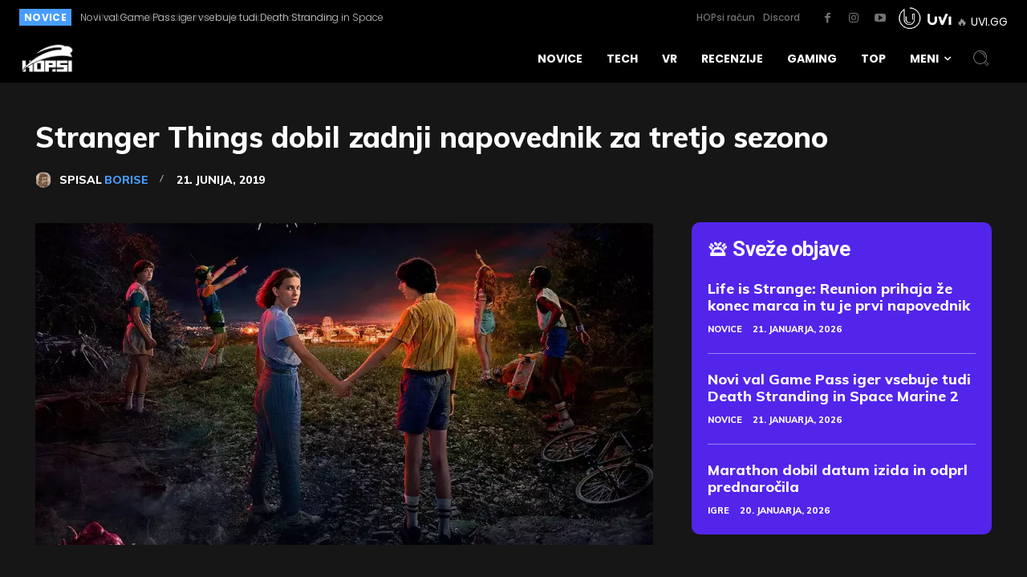

--- FILE ---
content_type: text/html; charset=UTF-8
request_url: https://hop.si/2019/06/21/stranger-things-dobil-zadnji-napovednik-za-tretjo-sezono/
body_size: 67837
content:
<!doctype html >
<html lang="sl-SI" prefix="og: https://ogp.me/ns#">
<head>
    <meta charset="UTF-8" />
    <title>Stranger Things dobil zadnji napovednik za tretjo sezono</title>
    <meta name="viewport" content="width=device-width, initial-scale=1.0">
    <link rel="pingback" href="https://hop.si/xmlrpc.php" />
    	<style>img:is([sizes="auto" i], [sizes^="auto," i]) { contain-intrinsic-size: 3000px 1500px }</style>
	<link rel="apple-touch-icon" sizes="76x76" href="https://hop.si/wp-content/uploads/2019/01/Asset-5-100.jpg"/><link rel="apple-touch-icon" sizes="120x120" href="https://hop.si/wp-content/uploads/2019/01/Asset-5-100.jpg"/><link rel="apple-touch-icon" sizes="152x152" href="https://hop.si/wp-content/uploads/2019/01/Asset-5-100.jpg"/><link rel="apple-touch-icon" sizes="114x114" href="https://hop.si/wp-content/uploads/2019/01/Asset-5-100.jpg"/><link rel="apple-touch-icon" sizes="144x144" href="https://hop.si/wp-content/uploads/2019/01/Asset-5-100.jpg"/>
<!-- Search Engine Optimization by Rank Math PRO - https://rankmath.com/ -->
<meta name="robots" content="follow, index, max-snippet:-1, max-video-preview:-1, max-image-preview:large"/>
<link rel="canonical" href="https://hop.si/2019/06/21/stranger-things-dobil-zadnji-napovednik-za-tretjo-sezono/" />
<meta property="og:locale" content="sl_SI" />
<meta property="og:type" content="article" />
<meta property="og:title" content="Stranger Things dobil zadnji napovednik za tretjo sezono" />
<meta property="og:description" content="Tretja sezona serije Stranger Things je že tako rekoč pred vrati in če dobro prisluhnete, lahko že slišite praskanje demonskih krempljev po vratih. Do premiere nas ločita še dva tedna, zato je seveda čas, da Netflix začne z oglaševalsko kampanjo. Dobili smo prvi daljši napovednik, ki je dolg kar tri minute. Video je precej akcijski [&hellip;]" />
<meta property="og:url" content="https://hop.si/2019/06/21/stranger-things-dobil-zadnji-napovednik-za-tretjo-sezono/" />
<meta property="og:site_name" content="HOPsi" />
<meta property="article:publisher" content="https://www.facebook.com/HOPsinovice/" />
<meta property="article:tag" content="napovednik" />
<meta property="article:tag" content="netflix" />
<meta property="article:tag" content="stranger things" />
<meta property="article:section" content="Novice" />
<meta property="og:updated_time" content="2019-06-21T10:57:24+02:00" />
<meta property="og:image" content="https://hop.si/wp-content/uploads/2019/06/ezgif.com-webp-to-jpg-6.jpg" />
<meta property="og:image:secure_url" content="https://hop.si/wp-content/uploads/2019/06/ezgif.com-webp-to-jpg-6.jpg" />
<meta property="og:image:width" content="1100" />
<meta property="og:image:height" content="618" />
<meta property="og:image:alt" content="stranger things" />
<meta property="og:image:type" content="image/jpeg" />
<meta property="article:published_time" content="2019-06-21T10:57:22+02:00" />
<meta property="article:modified_time" content="2019-06-21T10:57:24+02:00" />
<meta name="twitter:card" content="summary_large_image" />
<meta name="twitter:title" content="Stranger Things dobil zadnji napovednik za tretjo sezono" />
<meta name="twitter:description" content="Tretja sezona serije Stranger Things je že tako rekoč pred vrati in če dobro prisluhnete, lahko že slišite praskanje demonskih krempljev po vratih. Do premiere nas ločita še dva tedna, zato je seveda čas, da Netflix začne z oglaševalsko kampanjo. Dobili smo prvi daljši napovednik, ki je dolg kar tri minute. Video je precej akcijski [&hellip;]" />
<meta name="twitter:image" content="https://hop.si/wp-content/uploads/2019/06/ezgif.com-webp-to-jpg-6.jpg" />
<script type="application/ld+json" class="rank-math-schema-pro">{"@context":"https://schema.org","@graph":[{"@type":"Organization","@id":"https://hop.si/#organization","name":"HOPsi","url":"https://hop.si","sameAs":["https://www.facebook.com/HOPsinovice/","https://www.instagram.com/hop.si/","https://www.youtube.com/user/eIGREsi"],"logo":{"@type":"ImageObject","@id":"https://hop.si/#logo","url":"https://hop.si/wp-content/uploads/2025/11/hop1-1.png","contentUrl":"https://hop.si/wp-content/uploads/2025/11/hop1-1.png","caption":"HOPsi","inLanguage":"sl-SI","width":"112","height":"114"}},{"@type":"WebSite","@id":"https://hop.si/#website","url":"https://hop.si","name":"HOPsi","alternateName":"HOP.si","publisher":{"@id":"https://hop.si/#organization"},"inLanguage":"sl-SI"},{"@type":"ImageObject","@id":"https://hop.si/wp-content/uploads/2019/06/ezgif.com-webp-to-jpg-6.jpg","url":"https://hop.si/wp-content/uploads/2019/06/ezgif.com-webp-to-jpg-6.jpg","width":"1100","height":"618","inLanguage":"sl-SI"},{"@type":"BreadcrumbList","@id":"https://hop.si/2019/06/21/stranger-things-dobil-zadnji-napovednik-za-tretjo-sezono/#breadcrumb","itemListElement":[{"@type":"ListItem","position":"1","item":{"@id":"https://hop.si","name":"Naslovnica"}},{"@type":"ListItem","position":"2","item":{"@id":"https://hop.si/2019/06/21/stranger-things-dobil-zadnji-napovednik-za-tretjo-sezono/","name":"Stranger Things dobil zadnji napovednik za tretjo sezono"}}]},{"@type":"WebPage","@id":"https://hop.si/2019/06/21/stranger-things-dobil-zadnji-napovednik-za-tretjo-sezono/#webpage","url":"https://hop.si/2019/06/21/stranger-things-dobil-zadnji-napovednik-za-tretjo-sezono/","name":"Stranger Things dobil zadnji napovednik za tretjo sezono","datePublished":"2019-06-21T10:57:22+02:00","dateModified":"2019-06-21T10:57:24+02:00","isPartOf":{"@id":"https://hop.si/#website"},"primaryImageOfPage":{"@id":"https://hop.si/wp-content/uploads/2019/06/ezgif.com-webp-to-jpg-6.jpg"},"inLanguage":"sl-SI","breadcrumb":{"@id":"https://hop.si/2019/06/21/stranger-things-dobil-zadnji-napovednik-za-tretjo-sezono/#breadcrumb"}},{"@type":"Person","@id":"https://hop.si/author/borise/","name":"BoriSe","url":"https://hop.si/author/borise/","image":{"@type":"ImageObject","@id":"https://hop.si/wp-content/uploads/2019/08/1875959-list_go_czy_na_bezimiennego-96x96.jpg","url":"https://hop.si/wp-content/uploads/2019/08/1875959-list_go_czy_na_bezimiennego-96x96.jpg","caption":"BoriSe","inLanguage":"sl-SI"},"sameAs":["https://hop.si"],"worksFor":{"@id":"https://hop.si/#organization"}},{"@type":"NewsArticle","headline":"Stranger Things dobil zadnji napovednik za tretjo sezono","keywords":"stranger things","datePublished":"2019-06-21T10:57:22+02:00","dateModified":"2019-06-21T10:57:24+02:00","author":{"@id":"https://hop.si/author/borise/","name":"BoriSe"},"publisher":{"@id":"https://hop.si/#organization"},"description":"Tretja sezona serije Stranger Things je \u017ee tako reko\u010d pred vrati in \u010de dobro prisluhnete, lahko \u017ee sli\u0161ite praskanje demonskih krempljev po vratih.","copyrightYear":"2019","copyrightHolder":{"@id":"https://hop.si/#organization"},"name":"Stranger Things dobil zadnji napovednik za tretjo sezono","@id":"https://hop.si/2019/06/21/stranger-things-dobil-zadnji-napovednik-za-tretjo-sezono/#richSnippet","isPartOf":{"@id":"https://hop.si/2019/06/21/stranger-things-dobil-zadnji-napovednik-za-tretjo-sezono/#webpage"},"image":{"@id":"https://hop.si/wp-content/uploads/2019/06/ezgif.com-webp-to-jpg-6.jpg"},"inLanguage":"sl-SI","mainEntityOfPage":{"@id":"https://hop.si/2019/06/21/stranger-things-dobil-zadnji-napovednik-za-tretjo-sezono/#webpage"}}]}</script>
<!-- /Rank Math WordPress SEO plugin -->

<link rel='dns-prefetch' href='//platform-api.sharethis.com' />
<link rel='dns-prefetch' href='//ana.uvihost.com' />
<link rel='dns-prefetch' href='//cdnjs.cloudflare.com' />
<link rel='dns-prefetch' href='//fonts.googleapis.com' />
<link rel='dns-prefetch' href='//hop.si' />
<link rel="alternate" type="application/rss+xml" title="HOPsi &raquo; Vir" href="https://hop.si/feed/" />
<link rel="alternate" type="application/rss+xml" title="HOPsi &raquo; Vir komentarjev" href="https://hop.si/comments/feed/" />
<link rel="alternate" type="application/rss+xml" title="HOPsi &raquo; Stranger Things dobil zadnji napovednik za tretjo sezono Vir komentarjev" href="https://hop.si/2019/06/21/stranger-things-dobil-zadnji-napovednik-za-tretjo-sezono/feed/" />
<style id='wp-emoji-styles-inline-css' type='text/css'>

	img.wp-smiley, img.emoji {
		display: inline !important;
		border: none !important;
		box-shadow: none !important;
		height: 1em !important;
		width: 1em !important;
		margin: 0 0.07em !important;
		vertical-align: -0.1em !important;
		background: none !important;
		padding: 0 !important;
	}
</style>
<link rel='stylesheet' id='wp-block-library-css' href='https://hop.si/wp-includes/css/dist/block-library/style.css?ver=6.8.3' type='text/css' media='all' />
<style id='classic-theme-styles-inline-css' type='text/css'>
/**
 * These rules are needed for backwards compatibility.
 * They should match the button element rules in the base theme.json file.
 */
.wp-block-button__link {
	color: #ffffff;
	background-color: #32373c;
	border-radius: 9999px; /* 100% causes an oval, but any explicit but really high value retains the pill shape. */

	/* This needs a low specificity so it won't override the rules from the button element if defined in theme.json. */
	box-shadow: none;
	text-decoration: none;

	/* The extra 2px are added to size solids the same as the outline versions.*/
	padding: calc(0.667em + 2px) calc(1.333em + 2px);

	font-size: 1.125em;
}

.wp-block-file__button {
	background: #32373c;
	color: #ffffff;
	text-decoration: none;
}

</style>
<link rel='stylesheet' id='wp-components-css' href='https://hop.si/wp-includes/css/dist/components/style.css?ver=6.8.3' type='text/css' media='all' />
<link rel='stylesheet' id='wp-preferences-css' href='https://hop.si/wp-includes/css/dist/preferences/style.css?ver=6.8.3' type='text/css' media='all' />
<link rel='stylesheet' id='wp-block-editor-css' href='https://hop.si/wp-includes/css/dist/block-editor/style.css?ver=6.8.3' type='text/css' media='all' />
<link rel='stylesheet' id='wp-reusable-blocks-css' href='https://hop.si/wp-includes/css/dist/reusable-blocks/style.css?ver=6.8.3' type='text/css' media='all' />
<link rel='stylesheet' id='wp-patterns-css' href='https://hop.si/wp-includes/css/dist/patterns/style.css?ver=6.8.3' type='text/css' media='all' />
<link rel='stylesheet' id='wp-editor-css' href='https://hop.si/wp-includes/css/dist/editor/style.css?ver=6.8.3' type='text/css' media='all' />
<link rel='stylesheet' id='algori_360_image-cgb-style-css-css' href='https://hop.si/wp-content/plugins/360-image/dist/blocks.style.build.css' type='text/css' media='all' />
<style id='icgb-image-compare-style-inline-css' type='text/css'>
.wp-block-icgb-image-compare .icv__label{bottom:auto!important;top:50%!important;transform:translateY(-50%)!important}

</style>
<style id='kobune-image-hotspot-style-inline-css' type='text/css'>
.image-hotspot-block .choose-image-placeholder{align-items:center;background:#eff5f5;border-radius:8px;box-sizing:border-box;display:flex;justify-content:center;padding:28px}.image-hotspot-block-container.alignfull .image-hotspot,.image-hotspot-block-container.alignwide .image-hotspot,.wp-block[data-align=full] .image-hotspot,.wp-block[data-align=wide] .image-hotspot{width:100%}.image-hotspot-block-container.alignfull .image-hotspot img,.image-hotspot-block-container.alignwide .image-hotspot img,.wp-block[data-align=full] .image-hotspot img,.wp-block[data-align=wide] .image-hotspot img{height:auto;width:100%}.wp-block-kobune-image-hotspot{line-height:0}.image-hotspot{display:inline-block;line-height:0;position:relative}.image-hotspot ::-moz-selection{background:none}.image-hotspot ::selection{background:none}.image-hotspot .helper-message{-webkit-backdrop-filter:blur(5px);backdrop-filter:blur(5px);background:hsla(0,0%,100%,.6);border-radius:8px;bottom:16px;font-size:16px;left:16px;opacity:0;padding:28px;position:absolute;transition:.2s;visibility:hidden}.image-hotspot .helper-message.visible{opacity:1;visibility:visible}.image-hotspot .dot{background:var(--dot-background);background-clip:padding-box!important;border-color:var(--dot-borderColor);border-radius:50%;border-style:solid;border-width:var(--dot-borderWidth);cursor:pointer;height:var(--dot-size);left:calc(var(--dot-pos-x) - (var(--dot-size) + var(--dot-borderWidth))/2);position:absolute;top:calc(var(--dot-pos-y) - (var(--dot-size) + var(--dot-borderWidth))/2);width:var(--dot-size);z-index:9}.image-hotspot .dot.pulsating:before{border-radius:50%;box-shadow:0 0 0 0 var(--dot-background);content:"";height:100%;position:absolute;transform:scale(1);width:100%}.image-hotspot .dot.pulsating--always:before,.image-hotspot .dot.pulsating--on-focused.focused:before,.image-hotspot .dot.pulsating--on-hover-and-focused.focused:before,.image-hotspot .dot.pulsating--on-hover-and-focused:hover:before,.image-hotspot .dot.pulsating--on-hover:hover:before{animation:pulse 2s infinite}@keyframes pulse{0%{box-shadow:0 0 0 0 rgba(var(--dot-color_r),var(--dot-color_g),var(--dot-color_b),.7);transform:scale(.95)}70%{box-shadow:0 0 0 10px rgba(var(--dot-color_r),var(--dot-color_g),var(--dot-color_b),0);transform:scale(1)}to{box-shadow:0 0 0 0 rgba(var(--dot-color_r),var(--dot-color_g),var(--dot-color_b),0);transform:scale(.95)}}.image-hotspot .dot__tooltip{--tooltip-triangle-size:8px;align-items:center;background:var(--tooltip-background);border-radius:8px;box-shadow:0 2px 6px rgba(0,0,0,.2);box-sizing:border-box;display:none;font-size:16px;height:var(--tooltip-height);line-height:1rem;position:absolute;width:var(--tooltip-width);z-index:9}.image-hotspot .dot__tooltip .tooltip-container{box-sizing:border-box;display:flex;flex-direction:column;justify-content:center;line-height:0}.image-hotspot .dot__tooltip .tooltip-container__block--media{height:100%;width:100%}.image-hotspot .dot__tooltip .tooltip-container__block__text{line-height:100%}.image-hotspot .dot__tooltip .tooltip-container__block__text b,.image-hotspot .dot__tooltip .tooltip-container__block__text h1,.image-hotspot .dot__tooltip .tooltip-container__block__text h2,.image-hotspot .dot__tooltip .tooltip-container__block__text h3,.image-hotspot .dot__tooltip .tooltip-container__block__text p{margin:0}.image-hotspot .dot__tooltip .tooltip-container__block__media{background-position:50%;background-size:cover;height:100%;width:100%}.image-hotspot .dot__tooltip.top{bottom:calc(var(--dot-size) + var(--tooltip-triangle-size) + 8px);margin-left:calc(var(--tooltip-actual-width)*-1/2 + var(--dot-size)/2)}.image-hotspot .dot__tooltip.top:after{border-left:var(--tooltip-triangle-size) solid transparent;border-right:var(--tooltip-triangle-size) solid transparent;border-top:var(--tooltip-triangle-size) solid var(--tooltip-background);bottom:calc(var(--tooltip-triangle-size)*-1);left:50%;margin-left:calc(var(--tooltip-triangle-size)*-1)}.image-hotspot .dot__tooltip.left{margin-top:calc(var(--tooltip-actual-height)*-1/2 + var(--dot-size)/2);right:calc(var(--dot-size) + var(--tooltip-triangle-size) + 8px)}.image-hotspot .dot__tooltip.left:after{border-bottom:var(--tooltip-triangle-size) solid transparent;border-left:var(--tooltip-triangle-size) solid var(--tooltip-background);border-top:var(--tooltip-triangle-size) solid transparent;bottom:calc(var(--tooltip-actual-height)/2 - var(--tooltip-triangle-size));right:calc(var(--tooltip-triangle-size)*-1)}.image-hotspot .dot__tooltip.right{left:calc(var(--dot-size) + var(--tooltip-triangle-size) + 8px);margin-top:calc(var(--tooltip-actual-height)*-1/2 + var(--dot-size)/2)}.image-hotspot .dot__tooltip.right:after{border-bottom:var(--tooltip-triangle-size) solid transparent;border-right:var(--tooltip-triangle-size) solid var(--tooltip-background);border-top:var(--tooltip-triangle-size) solid transparent;bottom:calc(var(--tooltip-actual-height)/2 - var(--tooltip-triangle-size));left:calc(var(--tooltip-triangle-size)*-1)}.image-hotspot .dot__tooltip.bottom{margin-left:calc(var(--tooltip-actual-width)*-1/2 + var(--dot-size)/2);margin-top:calc(var(--dot-size) + var(--tooltip-triangle-size) + 8px)}.image-hotspot .dot__tooltip.bottom:after{border-bottom:var(--tooltip-triangle-size) solid var(--tooltip-background);border-left:var(--tooltip-triangle-size) solid transparent;border-right:var(--tooltip-triangle-size) solid transparent;left:50%;margin-left:calc(var(--tooltip-triangle-size)*-1);top:calc(var(--tooltip-triangle-size)*-1)}.image-hotspot .dot__tooltip.triangle:after{content:"";display:block;height:0;position:absolute;width:0}.image-hotspot .dot.focused,.image-hotspot .dot.forced-focused{z-index:99}.image-hotspot .dot.focused .dot__tooltip,.image-hotspot .dot.forced-focused .dot__tooltip{display:block;opacity:0}.image-hotspot .dot.focused .dot__tooltip.visible,.image-hotspot .dot.forced-focused .dot__tooltip.visible{opacity:1}.image-hotspot-products-settings .dot-card{border:1px solid #d6e4e5;border-radius:4px;box-shadow:0 0 0 rgba(214,228,229,0);box-sizing:border-box;margin-bottom:16px;overflow:hidden;transition:.3s;width:100%}.image-hotspot-products-settings .dot-card.focused{box-shadow:0 0 8px #d6e4e5}.image-hotspot-products-settings .dot-card__header{align-items:center;background:#d6e4e5;display:flex;justify-content:space-between;padding:8px}.image-hotspot-products-settings .dot-card__header__left{align-items:center;display:flex}.image-hotspot-products-settings .dot-card__header__left svg{height:14px;margin-right:8px}.image-hotspot-products-settings .dot-card__header__right{color:#eb6440;height:12px}.image-hotspot-products-settings .dot-card__header__right .dashicon{cursor:pointer;font-size:12px}.image-hotspot-products-settings .dot-card__setting{margin-bottom:8px}.image-hotspot-products-settings .dot-card__setting:last-of-type{margin-bottom:0}.image-hotspot-products-settings .dot-card__setting__label{font-size:10px;font-weight:600;margin-bottom:8px;opacity:.6}.image-hotspot-products-settings .dot-card__setting__info{background:#bef;border-radius:4px;color:#059;font-size:12px;margin-bottom:8px;padding:8px}.image-hotspot-products-settings .dot-card__setting select{width:100%}.image-hotspot-products-settings .dot-card__setting .block-picker{border:1px solid #ccc;box-shadow:none!important}.image-hotspot-products-settings .dot-card .tooltip-builder{margin-left:-16px;margin-right:-16px;padding:8px}.image-hotspot-products-settings .dot-card .tooltip-builder .tooltip-builder-container{background:#fff;background:#f1f4f4;border:1px solid #ccc;border-radius:4px;margin-bottom:16px}.image-hotspot-products-settings .dot-card .tooltip-builder .tooltip-builder-container:last-of-type{margin-bottom:0}.image-hotspot-products-settings .dot-card .tooltip-builder .tooltip-builder-container .tooltip-block{background:#fff;border:1px dashed #ccc;border-radius:4px;margin:2px;overflow:hidden}.image-hotspot-products-settings .dot-card .tooltip-builder .tooltip-builder-container .tooltip-block.focused{border-color:var(--wp-admin-theme-color);border-style:solid;box-shadow:0 0 2px var(--wp-admin-theme-color);position:relative;z-index:9}.image-hotspot-products-settings .dot-card .tooltip-builder .tooltip-builder-container .tooltip-block.focused .tooltip-block__always-visible{cursor:zoom-out}.image-hotspot-products-settings .dot-card .tooltip-builder .tooltip-builder-container .tooltip-block.focused .tooltip-block__drawer{display:block}.image-hotspot-products-settings .dot-card .tooltip-builder .tooltip-builder-container .tooltip-block--new .tooltip-block__always-visible{cursor:inherit}.image-hotspot-products-settings .dot-card .tooltip-builder .tooltip-builder-container .tooltip-block--new .tooltip-block__always-visible__new-block-type{margin-right:8px}.image-hotspot-products-settings .dot-card .tooltip-builder .tooltip-builder-container .tooltip-block--new .tooltip-block__always-visible__new-block-type select{min-width:0;width:100%}.image-hotspot-products-settings .dot-card .tooltip-builder .tooltip-builder-container .tooltip-block--new .tooltip-block__always-visible__new-block-button{background:var(--wp-admin-theme-color);border-radius:4px;color:#fff;cursor:pointer;font-style:normal;padding:6px 8px;white-space:nowrap}.image-hotspot-products-settings .dot-card .tooltip-builder .tooltip-builder-container .tooltip-block--new .tooltip-block__always-visible__new-block-button:hover{background:var(--wp-admin-theme-color-darker-10)}.image-hotspot-products-settings .dot-card .tooltip-builder .tooltip-builder-container .tooltip-block__always-visible{align-items:center;cursor:zoom-in;display:flex;font-style:italic;justify-content:space-between;padding:8px}.image-hotspot-products-settings .dot-card .tooltip-builder .tooltip-builder-container .tooltip-block__always-visible__controls{align-items:center;display:flex;justify-content:center}.image-hotspot-products-settings .dot-card .tooltip-builder .tooltip-builder-container .tooltip-block__always-visible__controls .delete{color:#eb6440;cursor:pointer;font-size:12px;height:12px;margin-right:8px}.image-hotspot-products-settings .dot-card .tooltip-builder .tooltip-builder-container .tooltip-block__always-visible__controls .navigation{display:flex;flex-direction:column}.image-hotspot-products-settings .dot-card .tooltip-builder .tooltip-builder-container .tooltip-block__always-visible__controls .navigation .nav-down,.image-hotspot-products-settings .dot-card .tooltip-builder .tooltip-builder-container .tooltip-block__always-visible__controls .navigation .nav-up{cursor:pointer;opacity:.6}.image-hotspot-products-settings .dot-card .tooltip-builder .tooltip-builder-container .tooltip-block__always-visible__controls .navigation .nav-down.disabled,.image-hotspot-products-settings .dot-card .tooltip-builder .tooltip-builder-container .tooltip-block__always-visible__controls .navigation .nav-up.disabled{opacity:.4;pointer-events:none}.image-hotspot-products-settings .dot-card .tooltip-builder .tooltip-builder-container .tooltip-block__always-visible__controls .navigation .nav-down:hover,.image-hotspot-products-settings .dot-card .tooltip-builder .tooltip-builder-container .tooltip-block__always-visible__controls .navigation .nav-up:hover{opacity:1}.image-hotspot-products-settings .dot-card .tooltip-builder .tooltip-builder-container .tooltip-block__drawer{background:#fff;border-top:1px solid #ccc;display:none;padding:8px}.image-hotspot-products-settings .dot-card .tooltip-builder .tooltip-builder-container .tooltip-block__drawer .two-cols{display:grid;gap:8px;grid-template-columns:1fr 1fr}.image-hotspot-products-settings .dot-card .tooltip-builder .tooltip-builder-container .tooltip-block__drawer .tooltip-block__setting{margin-bottom:8px}.image-hotspot-products-settings .dot-card .tooltip-builder .tooltip-builder-container .tooltip-block__drawer .tooltip-block__setting:last-of-type{margin-bottom:0}.image-hotspot-products-settings .dot-card .tooltip-builder .tooltip-builder-container .tooltip-block__drawer .tooltip-block__setting .components-base-control{margin-bottom:0!important}.image-hotspot-products-settings .dot-card .tooltip-builder .tooltip-builder-container .tooltip-block__drawer .tooltip-block__setting__label{font-size:10px;font-weight:600;margin-bottom:4px;opacity:.6}.image-hotspot-products-settings .dot-card .tooltip-builder .tooltip-builder-container .tooltip-block__drawer .tooltip-block__setting input,.image-hotspot-products-settings .dot-card .tooltip-builder .tooltip-builder-container .tooltip-block__drawer .tooltip-block__setting select,.image-hotspot-products-settings .dot-card .tooltip-builder .tooltip-builder-container .tooltip-block__drawer .tooltip-block__setting textarea{box-sizing:border-box;width:100%}.image-hotspot-products-settings .dot-card .tooltip-builder .tooltip-builder-container .tooltip-block__drawer .tooltip-block__setting .components-unit-control__select{font-size:12px}.image-hotspot-products-settings .dot-card .tooltip-builder .tooltip-builder-container__footer{display:flex}.image-hotspot-products-settings .dot-card .tooltip-builder .tooltip-builder-container__footer .dashicon{font-size:18px;height:18px;margin-right:8px}.image-hotspot-products-settings .dot-card .tooltip-builder .tooltip-builder-container__footer .add-block-button{align-items:center;background:var(--wp-admin-theme-color);color:#fff;cursor:pointer;display:flex;flex:1;justify-content:center;padding:8px;position:relative}.image-hotspot-products-settings .dot-card .tooltip-builder .tooltip-builder-container__footer .add-block-button:hover{background:var(--wp-admin-theme-color-darker-10)}.image-hotspot-products-settings .dot-card .tooltip-builder .tooltip-builder-container__footer .container-settings-toggle-button{align-items:center;background:#fff;border:1px solid var(--wp-admin-theme-color);color:var(--wp-admin-theme-color);cursor:pointer;display:flex;flex:1;justify-content:center;padding:8px}.image-hotspot-products-settings .dot-card .tooltip-builder .tooltip-builder-container__footer .container-settings-toggle-button:hover{border:1px solid var(--wp-admin-theme-color-darker-10);color:var(--wp-admin-theme-color-darker-10)}.image-hotspot-products-settings .dot-card .tooltip-builder .tooltip-builder-container__footer .container-settings-toggle-button.toggled .dashicon{transform:rotate(180deg)}.image-hotspot-products-settings .dot-card .tooltip-builder .tooltip-builder-container__settings{display:none;padding:16px 8px}.image-hotspot-products-settings .dot-card .tooltip-builder .tooltip-builder-container__settings.toggled{display:block}.image-hotspot-products-settings .dot-card .tooltip-builder .tooltip-builder-container__settings__setting{margin-bottom:8px}.image-hotspot-products-settings .dot-card .tooltip-builder .tooltip-builder-container__settings__setting:last-of-type{margin-bottom:0}.image-hotspot-products-settings .dot-card .tooltip-builder .tooltip-builder-container__settings__setting .components-base-control{margin-bottom:0!important}.image-hotspot-products-settings .dot-card .tooltip-builder .tooltip-builder-container__settings__setting__label{font-size:10px;font-weight:600;margin-bottom:4px;opacity:.6}.components-panel__body.has-sub-panels{padding-bottom:0}.components-panel__body.has-sub-panels>.components-panel__body-title{margin-bottom:0}.components-panel__body.sub-panel{margin-left:-16px;margin-right:-16px}.components-panel__body.sub-panel .components-panel__body-toggle.components-button{padding:12px 48px 12px 28px}

</style>
<style id='tropicalista-pdfembed-style-inline-css' type='text/css'>
.wp-block-tropicalista-pdfembed{height:500px}

</style>
<style id='wppb-content-restriction-start-style-inline-css' type='text/css'>


</style>
<style id='wppb-content-restriction-end-style-inline-css' type='text/css'>


</style>
<style id='wppb-edit-profile-style-inline-css' type='text/css'>


</style>
<style id='wppb-login-style-inline-css' type='text/css'>


</style>
<style id='wppb-recover-password-style-inline-css' type='text/css'>


</style>
<style id='wppb-register-style-inline-css' type='text/css'>


</style>
<link rel='stylesheet' id='icgb__image-compare-viewer-css-css' href='https://hop.si/wp-content/plugins/image-compare-block/lib//css/image-compare-viewer.css?ver=1.6.2' type='text/css' media='all' />
<link rel='stylesheet' id='mpp_gutenberg-css' href='https://hop.si/wp-content/plugins/profile-builder/add-ons-free/user-profile-picture/dist/blocks.style.build.css?ver=2.6.0' type='text/css' media='all' />
<style id='global-styles-inline-css' type='text/css'>
:root{--wp--preset--aspect-ratio--square: 1;--wp--preset--aspect-ratio--4-3: 4/3;--wp--preset--aspect-ratio--3-4: 3/4;--wp--preset--aspect-ratio--3-2: 3/2;--wp--preset--aspect-ratio--2-3: 2/3;--wp--preset--aspect-ratio--16-9: 16/9;--wp--preset--aspect-ratio--9-16: 9/16;--wp--preset--color--black: #000000;--wp--preset--color--cyan-bluish-gray: #abb8c3;--wp--preset--color--white: #ffffff;--wp--preset--color--pale-pink: #f78da7;--wp--preset--color--vivid-red: #cf2e2e;--wp--preset--color--luminous-vivid-orange: #ff6900;--wp--preset--color--luminous-vivid-amber: #fcb900;--wp--preset--color--light-green-cyan: #7bdcb5;--wp--preset--color--vivid-green-cyan: #00d084;--wp--preset--color--pale-cyan-blue: #8ed1fc;--wp--preset--color--vivid-cyan-blue: #0693e3;--wp--preset--color--vivid-purple: #9b51e0;--wp--preset--gradient--vivid-cyan-blue-to-vivid-purple: linear-gradient(135deg,rgba(6,147,227,1) 0%,rgb(155,81,224) 100%);--wp--preset--gradient--light-green-cyan-to-vivid-green-cyan: linear-gradient(135deg,rgb(122,220,180) 0%,rgb(0,208,130) 100%);--wp--preset--gradient--luminous-vivid-amber-to-luminous-vivid-orange: linear-gradient(135deg,rgba(252,185,0,1) 0%,rgba(255,105,0,1) 100%);--wp--preset--gradient--luminous-vivid-orange-to-vivid-red: linear-gradient(135deg,rgba(255,105,0,1) 0%,rgb(207,46,46) 100%);--wp--preset--gradient--very-light-gray-to-cyan-bluish-gray: linear-gradient(135deg,rgb(238,238,238) 0%,rgb(169,184,195) 100%);--wp--preset--gradient--cool-to-warm-spectrum: linear-gradient(135deg,rgb(74,234,220) 0%,rgb(151,120,209) 20%,rgb(207,42,186) 40%,rgb(238,44,130) 60%,rgb(251,105,98) 80%,rgb(254,248,76) 100%);--wp--preset--gradient--blush-light-purple: linear-gradient(135deg,rgb(255,206,236) 0%,rgb(152,150,240) 100%);--wp--preset--gradient--blush-bordeaux: linear-gradient(135deg,rgb(254,205,165) 0%,rgb(254,45,45) 50%,rgb(107,0,62) 100%);--wp--preset--gradient--luminous-dusk: linear-gradient(135deg,rgb(255,203,112) 0%,rgb(199,81,192) 50%,rgb(65,88,208) 100%);--wp--preset--gradient--pale-ocean: linear-gradient(135deg,rgb(255,245,203) 0%,rgb(182,227,212) 50%,rgb(51,167,181) 100%);--wp--preset--gradient--electric-grass: linear-gradient(135deg,rgb(202,248,128) 0%,rgb(113,206,126) 100%);--wp--preset--gradient--midnight: linear-gradient(135deg,rgb(2,3,129) 0%,rgb(40,116,252) 100%);--wp--preset--font-size--small: 11px;--wp--preset--font-size--medium: 20px;--wp--preset--font-size--large: 32px;--wp--preset--font-size--x-large: 42px;--wp--preset--font-size--regular: 15px;--wp--preset--font-size--larger: 50px;--wp--preset--spacing--20: 0.44rem;--wp--preset--spacing--30: 0.67rem;--wp--preset--spacing--40: 1rem;--wp--preset--spacing--50: 1.5rem;--wp--preset--spacing--60: 2.25rem;--wp--preset--spacing--70: 3.38rem;--wp--preset--spacing--80: 5.06rem;--wp--preset--shadow--natural: 6px 6px 9px rgba(0, 0, 0, 0.2);--wp--preset--shadow--deep: 12px 12px 50px rgba(0, 0, 0, 0.4);--wp--preset--shadow--sharp: 6px 6px 0px rgba(0, 0, 0, 0.2);--wp--preset--shadow--outlined: 6px 6px 0px -3px rgba(255, 255, 255, 1), 6px 6px rgba(0, 0, 0, 1);--wp--preset--shadow--crisp: 6px 6px 0px rgba(0, 0, 0, 1);}:where(.is-layout-flex){gap: 0.5em;}:where(.is-layout-grid){gap: 0.5em;}body .is-layout-flex{display: flex;}.is-layout-flex{flex-wrap: wrap;align-items: center;}.is-layout-flex > :is(*, div){margin: 0;}body .is-layout-grid{display: grid;}.is-layout-grid > :is(*, div){margin: 0;}:where(.wp-block-columns.is-layout-flex){gap: 2em;}:where(.wp-block-columns.is-layout-grid){gap: 2em;}:where(.wp-block-post-template.is-layout-flex){gap: 1.25em;}:where(.wp-block-post-template.is-layout-grid){gap: 1.25em;}.has-black-color{color: var(--wp--preset--color--black) !important;}.has-cyan-bluish-gray-color{color: var(--wp--preset--color--cyan-bluish-gray) !important;}.has-white-color{color: var(--wp--preset--color--white) !important;}.has-pale-pink-color{color: var(--wp--preset--color--pale-pink) !important;}.has-vivid-red-color{color: var(--wp--preset--color--vivid-red) !important;}.has-luminous-vivid-orange-color{color: var(--wp--preset--color--luminous-vivid-orange) !important;}.has-luminous-vivid-amber-color{color: var(--wp--preset--color--luminous-vivid-amber) !important;}.has-light-green-cyan-color{color: var(--wp--preset--color--light-green-cyan) !important;}.has-vivid-green-cyan-color{color: var(--wp--preset--color--vivid-green-cyan) !important;}.has-pale-cyan-blue-color{color: var(--wp--preset--color--pale-cyan-blue) !important;}.has-vivid-cyan-blue-color{color: var(--wp--preset--color--vivid-cyan-blue) !important;}.has-vivid-purple-color{color: var(--wp--preset--color--vivid-purple) !important;}.has-black-background-color{background-color: var(--wp--preset--color--black) !important;}.has-cyan-bluish-gray-background-color{background-color: var(--wp--preset--color--cyan-bluish-gray) !important;}.has-white-background-color{background-color: var(--wp--preset--color--white) !important;}.has-pale-pink-background-color{background-color: var(--wp--preset--color--pale-pink) !important;}.has-vivid-red-background-color{background-color: var(--wp--preset--color--vivid-red) !important;}.has-luminous-vivid-orange-background-color{background-color: var(--wp--preset--color--luminous-vivid-orange) !important;}.has-luminous-vivid-amber-background-color{background-color: var(--wp--preset--color--luminous-vivid-amber) !important;}.has-light-green-cyan-background-color{background-color: var(--wp--preset--color--light-green-cyan) !important;}.has-vivid-green-cyan-background-color{background-color: var(--wp--preset--color--vivid-green-cyan) !important;}.has-pale-cyan-blue-background-color{background-color: var(--wp--preset--color--pale-cyan-blue) !important;}.has-vivid-cyan-blue-background-color{background-color: var(--wp--preset--color--vivid-cyan-blue) !important;}.has-vivid-purple-background-color{background-color: var(--wp--preset--color--vivid-purple) !important;}.has-black-border-color{border-color: var(--wp--preset--color--black) !important;}.has-cyan-bluish-gray-border-color{border-color: var(--wp--preset--color--cyan-bluish-gray) !important;}.has-white-border-color{border-color: var(--wp--preset--color--white) !important;}.has-pale-pink-border-color{border-color: var(--wp--preset--color--pale-pink) !important;}.has-vivid-red-border-color{border-color: var(--wp--preset--color--vivid-red) !important;}.has-luminous-vivid-orange-border-color{border-color: var(--wp--preset--color--luminous-vivid-orange) !important;}.has-luminous-vivid-amber-border-color{border-color: var(--wp--preset--color--luminous-vivid-amber) !important;}.has-light-green-cyan-border-color{border-color: var(--wp--preset--color--light-green-cyan) !important;}.has-vivid-green-cyan-border-color{border-color: var(--wp--preset--color--vivid-green-cyan) !important;}.has-pale-cyan-blue-border-color{border-color: var(--wp--preset--color--pale-cyan-blue) !important;}.has-vivid-cyan-blue-border-color{border-color: var(--wp--preset--color--vivid-cyan-blue) !important;}.has-vivid-purple-border-color{border-color: var(--wp--preset--color--vivid-purple) !important;}.has-vivid-cyan-blue-to-vivid-purple-gradient-background{background: var(--wp--preset--gradient--vivid-cyan-blue-to-vivid-purple) !important;}.has-light-green-cyan-to-vivid-green-cyan-gradient-background{background: var(--wp--preset--gradient--light-green-cyan-to-vivid-green-cyan) !important;}.has-luminous-vivid-amber-to-luminous-vivid-orange-gradient-background{background: var(--wp--preset--gradient--luminous-vivid-amber-to-luminous-vivid-orange) !important;}.has-luminous-vivid-orange-to-vivid-red-gradient-background{background: var(--wp--preset--gradient--luminous-vivid-orange-to-vivid-red) !important;}.has-very-light-gray-to-cyan-bluish-gray-gradient-background{background: var(--wp--preset--gradient--very-light-gray-to-cyan-bluish-gray) !important;}.has-cool-to-warm-spectrum-gradient-background{background: var(--wp--preset--gradient--cool-to-warm-spectrum) !important;}.has-blush-light-purple-gradient-background{background: var(--wp--preset--gradient--blush-light-purple) !important;}.has-blush-bordeaux-gradient-background{background: var(--wp--preset--gradient--blush-bordeaux) !important;}.has-luminous-dusk-gradient-background{background: var(--wp--preset--gradient--luminous-dusk) !important;}.has-pale-ocean-gradient-background{background: var(--wp--preset--gradient--pale-ocean) !important;}.has-electric-grass-gradient-background{background: var(--wp--preset--gradient--electric-grass) !important;}.has-midnight-gradient-background{background: var(--wp--preset--gradient--midnight) !important;}.has-small-font-size{font-size: var(--wp--preset--font-size--small) !important;}.has-medium-font-size{font-size: var(--wp--preset--font-size--medium) !important;}.has-large-font-size{font-size: var(--wp--preset--font-size--large) !important;}.has-x-large-font-size{font-size: var(--wp--preset--font-size--x-large) !important;}
:where(.wp-block-post-template.is-layout-flex){gap: 1.25em;}:where(.wp-block-post-template.is-layout-grid){gap: 1.25em;}
:where(.wp-block-columns.is-layout-flex){gap: 2em;}:where(.wp-block-columns.is-layout-grid){gap: 2em;}
:root :where(.wp-block-pullquote){font-size: 1.5em;line-height: 1.6;}
</style>
<link rel='stylesheet' id='vsel-styles-css' href='https://hop.si/wp-content/plugins/very-simple-event-list/css/vsel-style.min.css?ver=6.8.3' type='text/css' media='all' />
<link rel='stylesheet' id='woocommerce-layout-css' href='https://hop.si/wp-content/plugins/woocommerce/assets/css/woocommerce-layout.css?ver=10.3.7' type='text/css' media='all' />
<link rel='stylesheet' id='woocommerce-smallscreen-css' href='https://hop.si/wp-content/plugins/woocommerce/assets/css/woocommerce-smallscreen.css?ver=10.3.7' type='text/css' media='only screen and (max-width: 768px)' />
<link rel='stylesheet' id='woocommerce-general-css' href='https://hop.si/wp-content/plugins/woocommerce/assets/css/woocommerce.css?ver=10.3.7' type='text/css' media='all' />
<style id='woocommerce-inline-inline-css' type='text/css'>
.woocommerce form .form-row .required { visibility: visible; }
</style>
<link rel='stylesheet' id='brands-styles-css' href='https://hop.si/wp-content/plugins/woocommerce/assets/css/brands.css?ver=10.3.7' type='text/css' media='all' />
<link rel='stylesheet' id='td-plugin-multi-purpose-css' href='https://hop.si/wp-content/plugins/td-composer/td-multi-purpose/style.css?ver=492e3cf54bd42df3b24a3de8e2307cafx' type='text/css' media='all' />
<link rel='stylesheet' id='google-fonts-style-css' href='https://fonts.googleapis.com/css?family=Poppins%3A400%2C300%2C700%7CRoboto+Condensed%3A400%2C300%2C700%7COpen+Sans%3A400%2C600%2C700%2C300%7CRoboto%3A400%2C600%2C700%2C300%7CPoppins%3A700%2C300%2C500%2C400%7CMuli%3A800%2C400%2C600%7CNoto+Sans%3A700%2C400&#038;display=swap&#038;ver=12.7.1' type='text/css' media='all' />
<link rel='stylesheet' id='tds-front-css' href='https://hop.si/wp-content/plugins/td-subscription/assets/css/tds-front.css?ver=1.7.2' type='text/css' media='all' />
<link rel='stylesheet' id='td-theme-css' href='https://hop.si/wp-content/themes/Newspaper/style.css?ver=12.7.1' type='text/css' media='all' />
<style id='td-theme-inline-css' type='text/css'>@media (max-width:767px){.td-header-desktop-wrap{display:none}}@media (min-width:767px){.td-header-mobile-wrap{display:none}}</style>
<link rel='stylesheet' id='td-theme-child-css' href='https://hop.si/wp-content/themes/Newspaper-child/style.css?ver=12.7.1c' type='text/css' media='all' />
<link rel='stylesheet' id='open_iconic-css' href='https://hop.si/wp-content/plugins/td-composer/assets/fonts/open-iconic/open-iconic.css?ver=492e3cf54bd42df3b24a3de8e2307cafx' type='text/css' media='all' />
<link rel='stylesheet' id='td-multipurpose-css' href='https://hop.si/wp-content/plugins/td-composer/assets/fonts/td-multipurpose/td-multipurpose.css?ver=492e3cf54bd42df3b24a3de8e2307cafx' type='text/css' media='all' />
<link rel='stylesheet' id='typicons-css' href='https://hop.si/wp-content/plugins/td-composer/assets/fonts/typicons/typicons.css?ver=492e3cf54bd42df3b24a3de8e2307cafx' type='text/css' media='all' />
<link rel='stylesheet' id='td-theme-woo-css' href='https://hop.si/wp-content/themes/Newspaper/style-woocommerce.css?ver=9.0c' type='text/css' media='all' />
<link rel='stylesheet' id='td-legacy-framework-front-style-css' href='https://hop.si/wp-content/plugins/td-composer/legacy/Newspaper/assets/css/td_legacy_main.css?ver=492e3cf54bd42df3b24a3de8e2307cafx' type='text/css' media='all' />
<link rel='stylesheet' id='td-legacy-framework-woo-style-css' href='https://hop.si/wp-content/plugins/td-composer/legacy/Newspaper/assets/css/td_legacy_woocommerce.css?ver=6.8.3' type='text/css' media='all' />
<link rel='stylesheet' id='tdb_style_cloud_templates_front-css' href='https://hop.si/wp-content/plugins/td-cloud-library/assets/css/tdb_main.css?ver=d578089f160957352b9b4ca6d880fd8f' type='text/css' media='all' />
<link rel='stylesheet' id='coinmc-fontawesome-css' href='https://hop.si/wp-content/plugins/coinpress/assets/public/css/fontawesome.min.css?ver=5.3.1' type='text/css' media='all' />
<link rel='stylesheet' id='coinmc-flatpickr-css' href='https://hop.si/wp-content/plugins/coinpress/assets/public/css/flatpickr.min.css?ver=2.4.0' type='text/css' media='all' />
<link rel='stylesheet' id='coinmc-grid-css' href='https://hop.si/wp-content/plugins/coinpress/assets/public/css/flexboxgrid.css?ver=2.4.0' type='text/css' media='all' />
<link rel='stylesheet' id='mcw-crypto-datatable-css' href='https://hop.si/wp-content/plugins/coinpress/assets/public/css/jquery.dataTables.min.css?ver=1.10.18' type='text/css' media='all' />
<link rel='stylesheet' id='coinmc-crypto-table-css' href='https://hop.si/wp-content/plugins/coinpress/assets/public/css/table.css?ver=2.4.0' type='text/css' media='all' />
<link rel='stylesheet' id='coinmc-tippy-css' href='https://hop.si/wp-content/plugins/coinpress/assets/public/css/tippy.min.css?ver=3.0.6' type='text/css' media='all' />
<link rel='stylesheet' id='coinmc-crypto-css' href='https://hop.si/wp-content/plugins/coinpress/assets/public/css/style.css?ver=2.4.0' type='text/css' media='all' />
<style id='coinmc-crypto-inline-css' type='text/css'>
.coinpage .cmc-stats {
    color: #ffffff;
    
}
.cryptoboxes [data-price] {
    display: inline-block;
    padding: 0em!important;
    line-height: 1;
    border-radius: 0px;
}
.coinpage .coinmc-cta .coinmc-button {
background: #489dff;
}
.coinpage .coinmc-cta .coinmc-button-success {
color: #131313 !important;
  background: #edda36;
}
.coinpage .coinmc-cta .coinmc-button-danger {

    display: none;
}

.cryptoboxes .coinmc-chart .coinmc-filter li {
    color: #ffffff;
}
.cryptoboxes ul.coinmc-tabs-list {
  
		
    border-bottom: 0px solid #e9ecef;
}
.cryptoboxes ul.coinmc-tabs-list li {
   
		color: #fff;
}
.coinpage .coin-name {
    
    color: #fff;
}
@media (max-width: 767px) {
.cryptoboxes .coinmc-chart .coinmc-filter {
		padding-left: 0px!important;
}

.cryptoboxes .coinmc-chart .coinmc-filter .coinmc-filter-label {
 
    display: none;
}
}.coinpage, .coinpage .entry-content, .cryptoboxes, .tippy-content { font-family: Poppins; }
</style>
<link rel='stylesheet' id='coinmc-google-fonts-css' href='https://fonts.googleapis.com/css?family=Poppins&#038;ver=6.8.3' type='text/css' media='all' />
<link rel='stylesheet' id='mcw-google-fonts-css' href='https://fonts.googleapis.com/css?family=Poppins&#038;ver=6.8.3' type='text/css' media='all' />
<link rel='stylesheet' id='mcw-crypto-css' href='https://hop.si/wp-content/plugins/massive-cryptocurrency-widgets/assets/public/css/style.css?ver=3.3.0' type='text/css' media='all' />
<link rel='stylesheet' id='mcw-crypto-select-css' href='https://hop.si/wp-content/plugins/massive-cryptocurrency-widgets/assets/public/css/selectize.custom.css?ver=3.3.0' type='text/css' media='all' />
<link rel='stylesheet' id='wppb_stylesheet-css' href='https://hop.si/wp-content/plugins/profile-builder/assets/css/style-front-end.css?ver=3.15.0' type='text/css' media='all' />
<script type="text/javascript" src="https://hop.si/wp-content/plugins/360-image/dist/aframe-v1.0.4.min.js?ver=6.8.3" id="algori_360_image-cgb-a-frame-js-js"></script>
<script type="text/javascript" src="https://hop.si/wp-includes/js/jquery/jquery.js?ver=3.7.1" id="jquery-core-js"></script>
<script type="text/javascript" src="https://hop.si/wp-includes/js/jquery/jquery-migrate.js?ver=3.4.1" id="jquery-migrate-js"></script>
<script type="text/javascript" src="//platform-api.sharethis.com/js/sharethis.js?ver=1.3.3#property=655cc0d0006dec00135f47cc&amp;product=inline-reaction-buttons&amp;source=sharethis-reaction-buttons-wordpress" id="sharethis-reaction-buttons-mu-js"></script>
<script type="text/javascript" src="https://hop.si/wp-content/plugins/woocommerce/assets/js/jquery-blockui/jquery.blockUI.js?ver=2.7.0-wc.10.3.7" id="wc-jquery-blockui-js" defer="defer" data-wp-strategy="defer"></script>
<script type="text/javascript" id="wc-add-to-cart-js-extra">
/* <![CDATA[ */
var wc_add_to_cart_params = {"ajax_url":"\/wp-admin\/admin-ajax.php","wc_ajax_url":"\/?wc-ajax=%%endpoint%%","i18n_view_cart":"Prika\u017ei ko\u0161arico","cart_url":"https:\/\/hop.si","is_cart":"","cart_redirect_after_add":"no"};
/* ]]> */
</script>
<script type="text/javascript" src="https://hop.si/wp-content/plugins/woocommerce/assets/js/frontend/add-to-cart.js?ver=10.3.7" id="wc-add-to-cart-js" defer="defer" data-wp-strategy="defer"></script>
<script type="text/javascript" src="https://hop.si/wp-content/plugins/woocommerce/assets/js/js-cookie/js.cookie.js?ver=2.1.4-wc.10.3.7" id="wc-js-cookie-js" defer="defer" data-wp-strategy="defer"></script>
<script type="text/javascript" id="woocommerce-js-extra">
/* <![CDATA[ */
var woocommerce_params = {"ajax_url":"\/wp-admin\/admin-ajax.php","wc_ajax_url":"\/?wc-ajax=%%endpoint%%","i18n_password_show":"Prika\u017ei geslo","i18n_password_hide":"Skrij geslo"};
/* ]]> */
</script>
<script type="text/javascript" src="https://hop.si/wp-content/plugins/woocommerce/assets/js/frontend/woocommerce.js?ver=10.3.7" id="woocommerce-js" defer="defer" data-wp-strategy="defer"></script>
<script type="text/javascript" defer data-domain='hop.si' data-api='https://ana.uvihost.com/api/event' data-cfasync='false' src="https://ana.uvihost.com/js/plausible.outbound-links.js?ver=2.3.1" id="plausible-analytics-js"></script>
<script type="text/javascript" id="plausible-analytics-js-after">
/* <![CDATA[ */
window.plausible = window.plausible || function() { (window.plausible.q = window.plausible.q || []).push(arguments) }
/* ]]> */
</script>
<link rel="https://api.w.org/" href="https://hop.si/wp-json/" /><link rel="alternate" title="JSON" type="application/json" href="https://hop.si/wp-json/wp/v2/posts/63584" /><link rel="EditURI" type="application/rsd+xml" title="RSD" href="https://hop.si/xmlrpc.php?rsd" />
<meta name="generator" content="WordPress 6.8.3" />
<link rel='shortlink' href='https://hop.si/?p=63584' />
<link rel="alternate" title="oEmbed (JSON)" type="application/json+oembed" href="https://hop.si/wp-json/oembed/1.0/embed?url=https%3A%2F%2Fhop.si%2F2019%2F06%2F21%2Fstranger-things-dobil-zadnji-napovednik-za-tretjo-sezono%2F" />
<link rel="alternate" title="oEmbed (XML)" type="text/xml+oembed" href="https://hop.si/wp-json/oembed/1.0/embed?url=https%3A%2F%2Fhop.si%2F2019%2F06%2F21%2Fstranger-things-dobil-zadnji-napovednik-za-tretjo-sezono%2F&#038;format=xml" />
<meta name='plausible-analytics-version' content='2.3.1' />
 <meta name="robots" content="max-snippet:-1, max-image-preview:large, max-video-preview:-1" />
    <script>
        window.tdb_global_vars = {"wpRestUrl":"https:\/\/hop.si\/wp-json\/","permalinkStructure":"\/%year%\/%monthnum%\/%day%\/%postname%\/"};
        window.tdb_p_autoload_vars = {"isAjax":false,"isAdminBarShowing":false,"autoloadStatus":"off","origPostEditUrl":null};
    </script>
    
    <style id="tdb-global-colors">:root{--custom-accent-1:#34a86e;--custom-accent-2:#2fc48d;--custom-accent-3:#000000;--news-hub-dark-grey:#333;--news-hub-white:#FFFFFF;--news-hub-accent:#d61935;--news-hub-light-grey:#cccccc;--news-hub-black:#0f0f0f;--news-hub-accent-hover:#d6374f;--news-hub-medium-gray:#999999;--crypto-gaming-pro-accent:#2081e2;--crypto-gaming-pro-lighter-bg:#131313;--crypto-gaming-pro-light-gray-text:#afafaf;--crypto-gaming-pro-dark-gray-text:#757777;--crypto-gaming-pro-white:#FFFFFF;--blck-custom-color-1:#000;--blck-custom-color-2:#f83aff;--blck-custom-color-3:#7c89a0;--blck-custom-color-4:#5325ea;--reel-news-white:#FFFFFF;--reel-news-black:#000000;--reel-news-accent:#312DA1;--reel-news-light-grey:#919191;--reel-news-black-transparent:rgba(0,0,0,0.85);--reel-news-red:#ff0000;--reel-news-dark-gray:#313131;--reel-news-transparent:rgba(255,255,255,0.55);--military-news-accent:#ef6421;--military-news-bg-1:#1f1f11;--military-news-bg-2:#33351E;--military-news-bg-3:#505331}</style>

    
	            <style id="tdb-global-fonts">
                
:root{--global-1:Poppins;--global-2:Poppins;--global-font-1:Poppins;}
            </style>
            	<noscript><style>.woocommerce-product-gallery{ opacity: 1 !important; }</style></noscript>
	
<!-- JS generated by theme -->

<script type="text/javascript" id="td-generated-header-js">
    
    

	    var tdBlocksArray = []; //here we store all the items for the current page

	    // td_block class - each ajax block uses a object of this class for requests
	    function tdBlock() {
		    this.id = '';
		    this.block_type = 1; //block type id (1-234 etc)
		    this.atts = '';
		    this.td_column_number = '';
		    this.td_current_page = 1; //
		    this.post_count = 0; //from wp
		    this.found_posts = 0; //from wp
		    this.max_num_pages = 0; //from wp
		    this.td_filter_value = ''; //current live filter value
		    this.is_ajax_running = false;
		    this.td_user_action = ''; // load more or infinite loader (used by the animation)
		    this.header_color = '';
		    this.ajax_pagination_infinite_stop = ''; //show load more at page x
	    }

        // td_js_generator - mini detector
        ( function () {
            var htmlTag = document.getElementsByTagName("html")[0];

	        if ( navigator.userAgent.indexOf("MSIE 10.0") > -1 ) {
                htmlTag.className += ' ie10';
            }

            if ( !!navigator.userAgent.match(/Trident.*rv\:11\./) ) {
                htmlTag.className += ' ie11';
            }

	        if ( navigator.userAgent.indexOf("Edge") > -1 ) {
                htmlTag.className += ' ieEdge';
            }

            if ( /(iPad|iPhone|iPod)/g.test(navigator.userAgent) ) {
                htmlTag.className += ' td-md-is-ios';
            }

            var user_agent = navigator.userAgent.toLowerCase();
            if ( user_agent.indexOf("android") > -1 ) {
                htmlTag.className += ' td-md-is-android';
            }

            if ( -1 !== navigator.userAgent.indexOf('Mac OS X')  ) {
                htmlTag.className += ' td-md-is-os-x';
            }

            if ( /chrom(e|ium)/.test(navigator.userAgent.toLowerCase()) ) {
               htmlTag.className += ' td-md-is-chrome';
            }

            if ( -1 !== navigator.userAgent.indexOf('Firefox') ) {
                htmlTag.className += ' td-md-is-firefox';
            }

            if ( -1 !== navigator.userAgent.indexOf('Safari') && -1 === navigator.userAgent.indexOf('Chrome') ) {
                htmlTag.className += ' td-md-is-safari';
            }

            if( -1 !== navigator.userAgent.indexOf('IEMobile') ){
                htmlTag.className += ' td-md-is-iemobile';
            }

        })();

        var tdLocalCache = {};

        ( function () {
            "use strict";

            tdLocalCache = {
                data: {},
                remove: function (resource_id) {
                    delete tdLocalCache.data[resource_id];
                },
                exist: function (resource_id) {
                    return tdLocalCache.data.hasOwnProperty(resource_id) && tdLocalCache.data[resource_id] !== null;
                },
                get: function (resource_id) {
                    return tdLocalCache.data[resource_id];
                },
                set: function (resource_id, cachedData) {
                    tdLocalCache.remove(resource_id);
                    tdLocalCache.data[resource_id] = cachedData;
                }
            };
        })();

    
    
var td_viewport_interval_list=[{"limitBottom":767,"sidebarWidth":228},{"limitBottom":1018,"sidebarWidth":300},{"limitBottom":1140,"sidebarWidth":324}];
var tds_general_modal_image="yes";
var tds_video_scroll="enabled";
var tds_video_distance_h="0px";
var tds_video_position_v="bottom";
var tds_video_distance_v="50px";
var tds_video_width="450px";
var tds_video_playing_one="enabled";
var tds_video_pause_hidden="enabled";
var tds_show_more_info="Show more info";
var tds_show_less_info="Show less info";
var tdc_is_installed="yes";
var tdc_domain_active=false;
var td_ajax_url="https:\/\/hop.si\/wp-admin\/admin-ajax.php?td_theme_name=Newspaper&v=12.7.1";
var td_get_template_directory_uri="https:\/\/hop.si\/wp-content\/plugins\/td-composer\/legacy\/common";
var tds_snap_menu="smart_snap_always";
var tds_logo_on_sticky="show";
var tds_header_style="6";
var td_please_wait="Prosimo po\u010dakajte...";
var td_email_user_pass_incorrect="Nepravilni uporabnik ali geslo!";
var td_email_user_incorrect="Nepravilno uporabni\u0161ko ime ali email!";
var td_email_incorrect="Email nepravilen!";
var td_user_incorrect="Nepravilno uporabni\u0161ko ime!";
var td_email_user_empty="Vnesite email ali uporabni\u0161ko ime!";
var td_pass_empty="Pass empty!";
var td_pass_pattern_incorrect="Gesli se ne zjemata ali pa geslo ne vsebuje zahtevanih znakov!";
var td_retype_pass_incorrect="Retyped Pass incorrect!";
var tds_more_articles_on_post_enable="";
var tds_more_articles_on_post_time_to_wait="";
var tds_more_articles_on_post_pages_distance_from_top=0;
var tds_captcha="";
var tds_theme_color_site_wide="#489dff";
var tds_smart_sidebar="enabled";
var tdThemeName="Newspaper";
var tdThemeNameWl="Newspaper";
var td_magnific_popup_translation_tPrev="Prej\u0161nje (tipka leve pu\u0161\u010dice)";
var td_magnific_popup_translation_tNext="Naslednje (tipka desne pu\u0161\u010dice)";
var td_magnific_popup_translation_tCounter="%curr% od %total%";
var td_magnific_popup_translation_ajax_tError="Vsebine od %url% ni bilo mogo\u010de nalo\u017eiti.";
var td_magnific_popup_translation_image_tError="Slike #%curr% ni bilo mogo\u010de nalo\u017eiti.";
var tdBlockNonce="025e3e4737";
var tdMobileMenu="enabled";
var tdMobileSearch="enabled";
var tdDateNamesI18n={"month_names":["januar","februar","marec","april","maj","junij","julij","avgust","september","oktober","november","december"],"month_names_short":["Jan","Feb","Mar","Apr","Maj","Jun","Jul","Avg","Sep","Okt","Nov","Dec"],"day_names":["nedelja","ponedeljek","torek","sreda","\u010detrtek","petek","sobota"],"day_names_short":["ned","pon","tor","sre","\u010det","pet","sob"]};
var td_reset_pass_empty="Please enter a new password before proceeding.";
var td_reset_pass_confirm_empty="Please confirm the new password before proceeding.";
var td_reset_pass_not_matching="Please make sure that the passwords match.";
var tdb_modal_confirm="Save";
var tdb_modal_cancel="Cancel";
var tdb_modal_confirm_alt="Yes";
var tdb_modal_cancel_alt="No";
var td_deploy_mode="deploy";
var td_ad_background_click_link="";
var td_ad_background_click_target="";
</script>


<!-- Header style compiled by theme -->

<style>@font-face{font-family:"Brown-Pro-REGULAR";src:local("Brown-Pro-REGULAR"),url("https://hop.si/wp-content/fonts/lineto-brown-pro-regular.woff") format("woff");font-display:swap}@font-face{font-family:"Brown-Pro-LIGHT";src:local("Brown-Pro-LIGHT"),url("https://hop.si/wp-content/fonts/lineto-brown-pro-light.woff") format("woff");font-display:swap}.td-page-content .widgettitle{color:#fff}ul.sf-menu>.menu-item>a{font-family:Poppins;font-size:18px;line-height:70px}.sf-menu ul .menu-item a{font-family:Poppins;font-size:14px;font-weight:bold;text-transform:uppercase}.td-mobile-content .td-mobile-main-menu>li>a{font-family:Poppins}.td-mobile-content .sub-menu a{font-family:Poppins}#td-mobile-nav,#td-mobile-nav .wpb_button,.td-search-wrap-mob{font-family:Poppins}.td-page-title,.td-category-title-holder .td-page-title{font-family:Poppins;font-size:32px;line-height:40px;font-weight:bold}.td-page-content p,.td-page-content li,.td-page-content .td_block_text_with_title,.wpb_text_column p{font-family:Poppins}.td-page-content h1,.wpb_text_column h1{font-family:Poppins}.td-page-content h2,.wpb_text_column h2{font-family:Poppins}.td-page-content h3,.wpb_text_column h3{font-family:Poppins}.td-page-content h4,.wpb_text_column h4{font-family:Poppins}.td-page-content h5,.wpb_text_column h5{font-family:Poppins}.td-page-content h6,.wpb_text_column h6{font-family:Poppins}body,p{font-family:Poppins}.white-popup-block,.white-popup-block .wpb_button{font-family:Poppins}.woocommerce{font-family:Poppins}:root{--td_excl_label:'EKSLUZIVNO';--td_theme_color:#489dff;--td_slider_text:rgba(72,157,255,0.7);--td_header_color:#ffffff;--td_text_header_color:#ffffff;--td_mobile_menu_color:#489dff;--td_mobile_gradient_one_mob:#000000;--td_mobile_gradient_two_mob:#212121;--td_mobile_text_active_color:#489dff;--td_page_title_color:#bababa;--td_page_content_color:#bababa;--td_page_h_color:#bababa;--td_login_hover_background:#489dff;--td_login_hover_color:#ffffff;--td_login_gradient_one:#489dff;--td_login_gradient_two:rgba(130,36,227,0.7);--td_login_background_size:auto}</style>

<link rel="stylesheet" id="td-multipurpose-css" href="https://hop.si//wp-content/plugins/td-composer/assets/fonts/td-multipurpose/td-multipurpose.css" type="text/css" media="all">
<link rel="icon" href="https://hop.si/wp-content/uploads/2018/12/cropped-hopsi-140-32x32.png" sizes="32x32" />
<link rel="icon" href="https://hop.si/wp-content/uploads/2018/12/cropped-hopsi-140-192x192.png" sizes="192x192" />
<link rel="apple-touch-icon" href="https://hop.si/wp-content/uploads/2018/12/cropped-hopsi-140-180x180.png" />
<meta name="msapplication-TileImage" content="https://hop.si/wp-content/uploads/2018/12/cropped-hopsi-140-270x270.png" />

<!-- Button style compiled by theme -->

<style>.tdm-btn-style1{background-color:#489dff}.tdm-btn-style2:before{border-color:#489dff}.tdm-btn-style2{color:#489dff}.tdm-btn-style3{-webkit-box-shadow:0 2px 16px #489dff;-moz-box-shadow:0 2px 16px #489dff;box-shadow:0 2px 16px #489dff}.tdm-btn-style3:hover{-webkit-box-shadow:0 4px 26px #489dff;-moz-box-shadow:0 4px 26px #489dff;box-shadow:0 4px 26px #489dff}</style>

	<style id="tdw-css-placeholder"></style></head>

<body class="wp-singular post-template-default single single-post postid-63584 single-format-standard wp-theme-Newspaper wp-child-theme-Newspaper-child theme-Newspaper woocommerce-no-js tdm-menu-active-style2 stranger-things-dobil-zadnji-napovednik-za-tretjo-sezono global-block-template-5 td-city tdb_template_69504 tdb-template  tdc-header-template td-full-layout" itemscope="itemscope" itemtype="https://schema.org/WebPage">

    <div class="td-scroll-up" data-style="style1"><i class="td-icon-menu-up"></i></div>
    <div class="td-menu-background" style="visibility:hidden"></div>
<div id="td-mobile-nav" style="visibility:hidden">
    <div class="td-mobile-container">
        <!-- mobile menu top section -->
        <div class="td-menu-socials-wrap">
            <!-- socials -->
            <div class="td-menu-socials">
                
        <span class="td-social-icon-wrap">
            <a target="_blank" href="https://www.facebook.com/HOPsinovice/" title="Facebook">
                <i class="td-icon-font td-icon-facebook"></i>
                <span style="display: none">Facebook</span>
            </a>
        </span>
        <span class="td-social-icon-wrap">
            <a target="_blank" href="https://www.instagram.com/hop.si" title="Instagram">
                <i class="td-icon-font td-icon-instagram"></i>
                <span style="display: none">Instagram</span>
            </a>
        </span>
        <span class="td-social-icon-wrap">
            <a target="_blank" href="https://www.youtube.com/c/HOPsi" title="Youtube">
                <i class="td-icon-font td-icon-youtube"></i>
                <span style="display: none">Youtube</span>
            </a>
        </span>            </div>
            <!-- close button -->
            <div class="td-mobile-close">
                <span><i class="td-icon-close-mobile"></i></span>
            </div>
        </div>

        <!-- login section -->
        
        <!-- menu section -->
        <div class="td-mobile-content">
            <div class="menu-mobile-meni-container"><ul id="menu-mobile-meni" class="td-mobile-main-menu"><li id="menu-item-50847" class="menu-item menu-item-type-custom menu-item-object-custom menu-item-first menu-item-50847"><a href="https://hop.si/kategorija/novice/">Novice</a></li>
<li id="menu-item-58832" class="menu-item menu-item-type-taxonomy menu-item-object-category menu-item-58832"><a href="https://hop.si/kategorija/tech/">Tech</a></li>
<li id="menu-item-142003" class="menu-item menu-item-type-taxonomy menu-item-object-category menu-item-142003"><a href="https://hop.si/kategorija/tech/vr-virtual-reality/">VR @ Virtual reality</a></li>
<li id="menu-item-59075" class="menu-item menu-item-type-taxonomy menu-item-object-category menu-item-59075"><a href="https://hop.si/kategorija/recenzije/">Recenzije</a></li>
<li id="menu-item-58834" class="menu-item menu-item-type-taxonomy menu-item-object-category menu-item-has-children menu-item-58834"><a href="https://hop.si/kategorija/gamingsi-is-life/">Gaming<i class="td-icon-menu-right td-element-after"></i></a>
<ul class="sub-menu">
	<li id="menu-item-65311" class="menu-item menu-item-type-taxonomy menu-item-object-category menu-item-65311"><a href="https://hop.si/kategorija/gamingsi-is-life/">Gaming novice</a></li>
	<li id="menu-item-177429" class="menu-item menu-item-type-post_type menu-item-object-page menu-item-177429"><a href="https://hop.si/mimovrste-gaming-terminal/">Mimovrste Gaming Terminal</a></li>
	<li id="menu-item-131537" class="menu-item menu-item-type-post_type menu-item-object-page menu-item-131537"><a href="https://hop.si/gaming-popup/">Gaming POP-UP</a></li>
	<li id="menu-item-65416" class="menu-item menu-item-type-post_type menu-item-object-page menu-item-65416"><a href="https://hop.si/prihajajoce-igre/">Prihajajoče igre</a></li>
	<li id="menu-item-106006" class="menu-item menu-item-type-post_type menu-item-object-page menu-item-106006"><a href="https://hop.si/prihajajoci-filmi/">Prihajajoči filmi</a></li>
	<li id="menu-item-80602" class="menu-item menu-item-type-custom menu-item-object-custom menu-item-80602"><a href="https://hop.si/gamingsi-dogodki/">HOPsi dogodki</a></li>
</ul>
</li>
<li id="menu-item-58835" class="menu-item menu-item-type-post_type menu-item-object-page menu-item-58835"><a href="https://hop.si/top/">TOP Novice</a></li>
<li id="menu-item-58837" class="menu-item menu-item-type-custom menu-item-object-custom menu-item-has-children menu-item-58837"><a href="#">Več<i class="td-icon-menu-right td-element-after"></i></a>
<ul class="sub-menu">
	<li id="menu-item-79115" class="menu-item menu-item-type-post_type menu-item-object-page menu-item-79115"><a href="https://hop.si/hopsi-racunalnik/">UVI PC</a></li>
	<li id="menu-item-80120" class="menu-item menu-item-type-custom menu-item-object-custom menu-item-80120"><a href="https://discord.gg/87dBzam">HOPsi Discord</a></li>
	<li id="menu-item-70692" class="menu-item menu-item-type-post_type menu-item-object-page menu-item-70692"><a href="https://hop.si/hitrosti-interneta/">Test hitrosti interneta</a></li>
	<li id="menu-item-58839" class="menu-item menu-item-type-post_type menu-item-object-page menu-item-58839"><a href="https://hop.si/kriptovalute-cena-etc-ark-eth/">Kriptovalute</a></li>
	<li id="menu-item-50853" class="menu-item menu-item-type-custom menu-item-object-custom menu-item-50853"><a href="https://hop.si/kontakt/">Kontakt</a></li>
	<li id="menu-item-59077" class="menu-item menu-item-type-post_type menu-item-object-page menu-item-59077"><a href="https://hop.si/novicaclana/">Moja novica</a></li>
	<li id="menu-item-133525" class="menu-item menu-item-type-post_type menu-item-object-page menu-item-133525"><a href="https://hop.si/job/">Zaposlitve</a></li>
	<li id="menu-item-63621" class="menu-item menu-item-type-post_type menu-item-object-page menu-item-63621"><a href="https://hop.si/ekipa/">Ekipa</a></li>
	<li id="menu-item-59076" class="menu-item menu-item-type-post_type menu-item-object-page menu-item-59076"><a href="https://hop.si/press/">Press HOPsi</a></li>
	<li id="menu-item-69854" class="menu-item menu-item-type-post_type menu-item-object-page menu-item-69854"><a href="https://hop.si/oglasevanje/">Oglaševanje</a></li>
</ul>
</li>
<li id="menu-item-77448" class="menu-item menu-item-type-post_type menu-item-object-page menu-item-77448"><a href="https://hop.si/racun/">Moj profil</a></li>
<li id="menu-item-193745" class="menu-item menu-item-type-custom menu-item-object-custom menu-item-193745"><a href="https://uvi.gg/sl/?utm_source=HOPsiUP&#038;utm_medium=HOPsiUP&#038;utm_id=HOPsiUP">Partner &#x1f4aa; UVI.GG</a></li>
</ul></div>        </div>
    </div>

    <!-- register/login section -->
    </div><div class="td-search-background" style="visibility:hidden"></div>
<div class="td-search-wrap-mob" style="visibility:hidden">
	<div class="td-drop-down-search">
		<form method="get" class="td-search-form" action="https://hop.si/">
			<!-- close button -->
			<div class="td-search-close">
				<span><i class="td-icon-close-mobile"></i></span>
			</div>
			<div role="search" class="td-search-input">
				<span>Išči</span>
				<input id="td-header-search-mob" type="text" value="" name="s" autocomplete="off" />
			</div>
		</form>
		<div id="td-aj-search-mob" class="td-ajax-search-flex"></div>
	</div>
</div>
    <div id="td-outer-wrap" class="td-theme-wrap">

                    <div class="td-header-template-wrap" style="position: relative">
                                <div class="td-header-mobile-wrap ">
                    <div id="tdi_1" class="tdc-zone"><div class="tdc_zone tdi_2  wpb_row td-pb-row"  >
<style scoped>.tdi_2{min-height:0}.td-header-mobile-wrap{position:relative;width:100%}@media (max-width:767px){.tdi_2{margin-bottom:35px!important;border-style:solid!important;border-color:#888888!important;border-width:0px 0px 2px 0px!important}}</style><div id="tdi_3" class="tdc-row"><div class="vc_row tdi_4  wpb_row td-pb-row tdc-element-style" >
<style scoped>.tdi_4,.tdi_4 .tdc-columns{min-height:0}.tdi_4,.tdi_4 .tdc-columns{display:block}.tdi_4 .tdc-columns{width:100%}.tdi_4:before,.tdi_4:after{display:table}@media (max-width:767px){.tdi_4{margin-bottom:-50px!important;padding-top:12px!important;padding-bottom:12px!important;position:relative}}</style>
<div class="tdi_3_rand_style td-element-style" ><style>@media (max-width:767px){.tdi_3_rand_style{background-color:#000000!important}}</style></div><div class="vc_column tdi_6  wpb_column vc_column_container tdc-column td-pb-span8">
<style scoped>.tdi_6{vertical-align:baseline}.tdi_6>.wpb_wrapper,.tdi_6>.wpb_wrapper>.tdc-elements{display:block}.tdi_6>.wpb_wrapper>.tdc-elements{width:100%}.tdi_6>.wpb_wrapper>.vc_row_inner{width:auto}.tdi_6>.wpb_wrapper{width:auto;height:auto}@media (max-width:767px){.tdi_6{vertical-align:middle}}@media (max-width:767px){.tdi_6{width:60%!important;display:inline-block!important}}</style><div class="wpb_wrapper" ><div class="td_block_wrap tdb_header_logo tdi_7 td-pb-border-top td_block_template_5 tdb-header-align"  data-td-block-uid="tdi_7" >
<style>.tdb-header-align{vertical-align:middle}.tdb_header_logo{margin-bottom:0;clear:none}.tdb_header_logo .tdb-logo-a,.tdb_header_logo h1{display:flex;pointer-events:auto;align-items:flex-start}.tdb_header_logo h1{margin:0;line-height:0}.tdb_header_logo .tdb-logo-img-wrap img{display:block}.tdb_header_logo .tdb-logo-svg-wrap+.tdb-logo-img-wrap{display:none}.tdb_header_logo .tdb-logo-svg-wrap svg{width:50px;display:block;transition:fill .3s ease}.tdb_header_logo .tdb-logo-text-wrap{display:flex}.tdb_header_logo .tdb-logo-text-title,.tdb_header_logo .tdb-logo-text-tagline{-webkit-transition:all 0.2s ease;transition:all 0.2s ease}.tdb_header_logo .tdb-logo-text-title{background-size:cover;background-position:center center;font-size:75px;font-family:serif;line-height:1.1;color:#222;white-space:nowrap}.tdb_header_logo .tdb-logo-text-tagline{margin-top:2px;font-size:12px;font-family:serif;letter-spacing:1.8px;line-height:1;color:#767676}.tdb_header_logo .tdb-logo-icon{position:relative;font-size:46px;color:#000}.tdb_header_logo .tdb-logo-icon-svg{line-height:0}.tdb_header_logo .tdb-logo-icon-svg svg{width:46px;height:auto}.tdb_header_logo .tdb-logo-icon-svg svg,.tdb_header_logo .tdb-logo-icon-svg svg *{fill:#000}.tdi_7 .tdb-logo-a,.tdi_7 h1{flex-direction:row;align-items:center;justify-content:flex-start}.tdi_7 .tdb-logo-svg-wrap{display:block}.tdi_7 .tdb-logo-svg-wrap+.tdb-logo-img-wrap{display:none}.tdi_7 .tdb-logo-img-wrap{display:block}.tdi_7 .tdb-logo-text-tagline{margin-top:0;margin-left:0px;color:#000000;font-family:Poppins!important;font-size:30px!important;line-height:1!important;font-weight:700!important;}.tdi_7 .tdb-logo-text-wrap{flex-direction:row;align-items:baseline;align-items:center}.tdi_7 .tdb-logo-icon-svg svg{width:22px}.tdi_7 .tdb-logo-icon{margin-left:3px;margin-right:3px;top:-1px;background-color:#479dff;;-webkit-background-clip:text;-webkit-text-fill-color:transparent}.tdi_7 .tdb-logo-icon:first-child{margin-left:0}.tdi_7 .tdb-logo-icon:last-child{margin-right:0}.tdi_7 .tdb-logo-icon-svg svg,.tdi_7 .tdb-logo-icon-svg svg *{fill:#479dff}.tdi_7 .tdb-logo-text-title{font-family:Poppins!important;font-size:30px!important;line-height:1!important;font-weight:700!important;}@media (max-width:767px){.tdb_header_logo .tdb-logo-text-title{font-size:36px}}@media (max-width:767px){.tdb_header_logo .tdb-logo-text-tagline{font-size:11px}}@media (max-width:767px){.tdi_7 .tdb-logo-img{max-width:60px}.tdi_7 .tdb-logo-text-title{display:none}.tdi_7 .tdb-logo-text-tagline{display:none}.tdi_7 .tdb-logo-icon{display:none}}</style><div class="tdb-block-inner td-fix-index"><a class="tdb-logo-a" href="https://hop.si" title="Sveže novice iz sveta računalništva in iger"><span class="tdb-logo-img-wrap"><img class="tdb-logo-img td-retina-data" data-retina="https://hop.si/wp-content/uploads/2018/12/hopsi-522-web-1.png" src="https://hop.si/wp-content/uploads/2018/12/web-272-1.png" alt="HOPsi"  title="Sveže novice iz sveta računalništva in iger"  /></span><span class="tdb-logo-text-wrap"><span class="tdb-logo-text-title">HOP.si</span><span class="tdb-logo-text-tagline">Dnevno sveže novice iz sveta videoiger in računalništva</span></span></a></div></div> <!-- ./block --></div></div><div class="vc_column tdi_9  wpb_column vc_column_container tdc-column td-pb-span4">
<style scoped>.tdi_9{vertical-align:baseline}.tdi_9>.wpb_wrapper,.tdi_9>.wpb_wrapper>.tdc-elements{display:block}.tdi_9>.wpb_wrapper>.tdc-elements{width:100%}.tdi_9>.wpb_wrapper>.vc_row_inner{width:auto}.tdi_9>.wpb_wrapper{width:auto;height:auto}@media (max-width:767px){.tdi_9{vertical-align:middle}}@media (max-width:767px){.tdi_9{width:40%!important;justify-content:flex-end!important;text-align:right!important;display:inline-block!important}}</style><div class="wpb_wrapper" ><div class="td_block_wrap tdb_mobile_search tdi_10 td-pb-border-top td_block_template_5 tdb-header-align"  data-td-block-uid="tdi_10" >
<style>@media (max-width:767px){.tdi_10{margin-top:4px!important;margin-right:20px!important;margin-bottom:-2px!important}}</style>
<style>.tdb_mobile_search{margin-bottom:0;clear:none}.tdb_mobile_search a{display:inline-block!important;position:relative;text-align:center;color:var(--td_theme_color,#4db2ec)}.tdb_mobile_search a>span{display:flex;align-items:center;justify-content:center}.tdb_mobile_search svg{height:auto}.tdb_mobile_search svg,.tdb_mobile_search svg *{fill:var(--td_theme_color,#4db2ec)}#tdc-live-iframe .tdb_mobile_search a{pointer-events:none}.td-search-opened{overflow:hidden}.td-search-opened #td-outer-wrap{position:static}.td-search-opened .td-search-wrap-mob{position:fixed;height:calc(100% + 1px)}.td-search-opened .td-drop-down-search{height:calc(100% + 1px);overflow-y:scroll;overflow-x:hidden}.tdi_10{display:inline-block}.tdi_10 .tdb-header-search-button-mob i{font-size:22px;width:55px;height:55px;line-height:55px}.tdi_10 .tdb-header-search-button-mob{color:#479dff}.tdi_10 .tdb-header-search-button-mob svg,.tdi_10 .tdb-header-search-button-mob svg *{fill:#479dff}.td-search-wrap-mob .td-module-exclusive .td-module-title a:before{display:inline-block}@media (min-width:1019px) and (max-width:1140px){}@media (min-width:768px) and (max-width:1018px){}@media (max-width:767px){.tdi_10 .tdb-header-search-button-mob i{font-size:32px;width:25.6px;height:25.6px;line-height:25.6px}}</style><div class="tdb-block-inner td-fix-index"><span class="tdb-header-search-button-mob dropdown-toggle" data-toggle="dropdown"><i class="tdb-mobile-search-icon tdc-font-tdmp tdc-font-tdmp-magnifier"></i></span></div></div> <!-- ./block --><div class="td_block_wrap tdb_mobile_menu tdi_11 td-pb-border-top td_block_template_5 tdb-header-align"  data-td-block-uid="tdi_11" >
<style>@media (max-width:767px){.tdi_11{margin-left:10px!important}}</style>
<style>.tdb_mobile_menu{margin-bottom:0;clear:none}.tdb_mobile_menu a{display:inline-block!important;position:relative;text-align:center;color:var(--td_theme_color,#4db2ec)}.tdb_mobile_menu a>span{display:flex;align-items:center;justify-content:center}.tdb_mobile_menu svg{height:auto}.tdb_mobile_menu svg,.tdb_mobile_menu svg *{fill:var(--td_theme_color,#4db2ec)}#tdc-live-iframe .tdb_mobile_menu a{pointer-events:none}.td-menu-mob-open-menu{overflow:hidden}.td-menu-mob-open-menu #td-outer-wrap{position:static}.tdi_11{display:inline-block;float:right;clear:none}.tdi_11 .tdb-block-inner{text-align:right}.tdi_11 .tdb-mobile-menu-button i{font-size:27px;width:54px;height:54px;line-height:54px}.tdi_11 .tdb-mobile-menu-button{color:#479dff}.tdi_11 .tdb-mobile-menu-button svg,.tdi_11 .tdb-mobile-menu-button svg *{fill:#479dff}@media (max-width:767px){.tdi_11 .tdb-mobile-menu-button i{font-size:30px;width:24px;height:24px;line-height:24px}}</style><div class="tdb-block-inner td-fix-index"><span class="tdb-mobile-menu-button"><i class="tdb-mobile-menu-icon tdc-font-typcn tdc-font-typcn-th-large-outline"></i></span></div></div> <!-- ./block --></div></div></div></div></div></div>                </div>
                
                    <div class="td-header-mobile-sticky-wrap tdc-zone-sticky-invisible tdc-zone-sticky-inactive" style="display: none">
                        <div id="tdi_12" class="tdc-zone"><div class="tdc_zone tdi_13  wpb_row td-pb-row td-header-sticky-smart" data-sticky-offset="0" >
<style scoped>.tdi_13{min-height:0}.td-header-mobile-sticky-wrap.td-header-active{opacity:1}.td-header-mobile-sticky-wrap{-webkit-transition:all 0.3s ease-in-out;-moz-transition:all 0.3s ease-in-out;-o-transition:all 0.3s ease-in-out;transition:all 0.3s ease-in-out}@media (max-width:767px){.td-header-mobile-sticky-wrap{transform:translateY(-120%);-webkit-transform:translateY(-120%);-moz-transform:translateY(-120%);-ms-transform:translateY(-120%);-o-transform:translateY(-120%)}.td-header-mobile-sticky-wrap.td-header-active{transform:translateY(0);-webkit-transform:translateY(0);-moz-transform:translateY(0);-ms-transform:translateY(0);-o-transform:translateY(0)}}@media (max-width:767px){.tdi_13{border-style:solid!important;border-color:#888888!important;border-width:0px 0px 2px 0px!important}}</style><div id="tdi_14" class="tdc-row"><div class="vc_row tdi_15  wpb_row td-pb-row tdc-element-style" >
<style scoped>.tdi_15,.tdi_15 .tdc-columns{min-height:0}.tdi_15,.tdi_15 .tdc-columns{display:block}.tdi_15 .tdc-columns{width:100%}.tdi_15:before,.tdi_15:after{display:table}@media (max-width:767px){.tdi_15{padding-top:12px!important;padding-bottom:12px!important;position:relative}}</style>
<div class="tdi_14_rand_style td-element-style" ><style>@media (max-width:767px){.tdi_14_rand_style{background-color:#000000!important}}</style></div><div class="vc_column tdi_17  wpb_column vc_column_container tdc-column td-pb-span8">
<style scoped>.tdi_17{vertical-align:baseline}.tdi_17>.wpb_wrapper,.tdi_17>.wpb_wrapper>.tdc-elements{display:block}.tdi_17>.wpb_wrapper>.tdc-elements{width:100%}.tdi_17>.wpb_wrapper>.vc_row_inner{width:auto}.tdi_17>.wpb_wrapper{width:auto;height:auto}@media (max-width:767px){.tdi_17{vertical-align:middle}}@media (max-width:767px){.tdi_17{width:60%!important;display:inline-block!important}}</style><div class="wpb_wrapper" ><div class="td_block_wrap tdb_header_logo tdi_18 td-pb-border-top td_block_template_5 tdb-header-align"  data-td-block-uid="tdi_18" >
<style>@media (max-width:767px){.tdi_18{position:relative}}</style>
<style>.tdi_18 .tdb-logo-a,.tdi_18 h1{flex-direction:row;align-items:center;justify-content:flex-start}.tdi_18 .tdb-logo-svg-wrap{display:block}.tdi_18 .tdb-logo-svg-wrap+.tdb-logo-img-wrap{display:none}.tdi_18 .tdb-logo-img-wrap{display:block}.tdi_18 .tdb-logo-text-tagline{margin-top:0;margin-left:0px;color:#000000;font-family:Poppins!important;font-size:30px!important;line-height:1!important;font-weight:700!important;}.tdi_18 .tdb-logo-text-wrap{flex-direction:row;align-items:baseline;align-items:center}.tdi_18 .tdb-logo-icon-svg svg{width:22px}.tdi_18 .tdb-logo-icon{margin-left:3px;margin-right:3px;top:-1px;background-color:#479dff;;-webkit-background-clip:text;-webkit-text-fill-color:transparent}.tdi_18 .tdb-logo-icon:first-child{margin-left:0}.tdi_18 .tdb-logo-icon:last-child{margin-right:0}.tdi_18 .tdb-logo-icon-svg svg,.tdi_18 .tdb-logo-icon-svg svg *{fill:#479dff}.tdi_18 .tdb-logo-text-title{font-family:Poppins!important;font-size:30px!important;line-height:1!important;font-weight:700!important;}@media (max-width:767px){.tdi_18 .tdb-logo-img{max-width:60px}.tdi_18 .tdb-logo-text-title{display:none}.tdi_18 .tdb-logo-text-tagline{display:none}.tdi_18 .tdb-logo-icon{display:none}}</style>
<div class="tdi_18_rand_style td-element-style"><style>
/* phone */
@media (max-width: 767px)
{
.tdi_18_rand_style{
background-color:#000000 !important;
}
}
 </style></div><div class="tdb-block-inner td-fix-index"><a class="tdb-logo-a" href="https://hop.si" title="Sveže novice iz sveta računalništva in iger"><span class="tdb-logo-img-wrap"><img class="tdb-logo-img td-retina-data" data-retina="https://hop.si/wp-content/uploads/2018/12/hopsi-522-web-1.png" src="https://hop.si/wp-content/uploads/2018/12/web-272-1.png" alt="HOPsi"  title="Sveže novice iz sveta računalništva in iger"  /></span><span class="tdb-logo-text-wrap"><span class="tdb-logo-text-title">HOP.si</span><span class="tdb-logo-text-tagline">Dnevno sveže novice iz sveta videoiger in računalništva</span></span></a></div></div> <!-- ./block --></div></div><div class="vc_column tdi_20  wpb_column vc_column_container tdc-column td-pb-span4">
<style scoped>.tdi_20{vertical-align:baseline}.tdi_20>.wpb_wrapper,.tdi_20>.wpb_wrapper>.tdc-elements{display:block}.tdi_20>.wpb_wrapper>.tdc-elements{width:100%}.tdi_20>.wpb_wrapper>.vc_row_inner{width:auto}.tdi_20>.wpb_wrapper{width:auto;height:auto}@media (max-width:767px){.tdi_20{vertical-align:middle}}@media (max-width:767px){.tdi_20{width:40%!important;justify-content:flex-end!important;text-align:right!important;display:inline-block!important}}</style><div class="wpb_wrapper" ><div class="td_block_wrap tdb_mobile_search tdi_21 td-pb-border-top td_block_template_5 tdb-header-align"  data-td-block-uid="tdi_21" >
<style>@media (max-width:767px){.tdi_21{margin-top:6px!important;margin-right:10px!important;margin-bottom:-2px!important}}</style>
<style>.tdi_21{display:inline-block}.tdi_21 .tdb-header-search-button-mob i{font-size:22px;width:55px;height:55px;line-height:55px}.tdi_21 .tdb-header-search-button-mob{color:#479dff}.tdi_21 .tdb-header-search-button-mob svg,.tdi_21 .tdb-header-search-button-mob svg *{fill:#479dff}.td-search-wrap-mob .td-module-exclusive .td-module-title a:before{display:inline-block}@media (min-width:1019px) and (max-width:1140px){}@media (min-width:768px) and (max-width:1018px){}@media (max-width:767px){.tdi_21 .tdb-header-search-button-mob i{font-size:32px;width:25.6px;height:25.6px;line-height:25.6px}}</style><div class="tdb-block-inner td-fix-index"><span class="tdb-header-search-button-mob dropdown-toggle" data-toggle="dropdown"><i class="tdb-mobile-search-icon tdc-font-tdmp tdc-font-tdmp-magnifier"></i></span></div></div> <!-- ./block --><div class="td_block_wrap tdb_mobile_menu tdi_22 td-pb-border-top td_block_template_5 tdb-header-align"  data-td-block-uid="tdi_22" >
<style>@media (max-width:767px){.tdi_22{margin-left:15px!important}}</style>
<style>.tdi_22{display:inline-block}.tdi_22 .tdb-block-inner{text-align:right}.tdi_22 .tdb-mobile-menu-button i{font-size:27px;width:54px;height:54px;line-height:54px}.tdi_22 .tdb-mobile-menu-button{color:#479dff}.tdi_22 .tdb-mobile-menu-button svg,.tdi_22 .tdb-mobile-menu-button svg *{fill:#479dff}@media (max-width:767px){.tdi_22 .tdb-mobile-menu-button i{font-size:30px;width:24px;height:24px;line-height:24px}}</style><div class="tdb-block-inner td-fix-index"><span class="tdb-mobile-menu-button"><i class="tdb-mobile-menu-icon tdc-font-typcn tdc-font-typcn-th-large-outline"></i></span></div></div> <!-- ./block --></div></div></div></div></div></div>                    </div>

                
                <div class="td-header-desktop-wrap ">
                    <!-- LOGIN MODAL -->

                <div id="login-form" class="white-popup-block mfp-hide mfp-with-anim td-login-modal-wrap">
                    <div class="td-login-wrap">
                        <a href="#" aria-label="Back" class="td-back-button"><i class="td-icon-modal-back"></i></a>
                        <div id="td-login-div" class="td-login-form-div td-display-block">
                            <div class="td-login-panel-title">Vpiši se</div>
                            <div class="td-login-panel-descr">Prijavite se ali ustvarite račun.</div>
                            <div class="td_display_err"></div>
                            <form id="loginForm" action="#" method="post">
                                <div class="td-login-inputs"><input class="td-login-input" autocomplete="username" type="text" name="login_email" id="login_email" value="" required><label for="login_email">vaše uporabniško ime</label></div>
                                <div class="td-login-inputs"><input class="td-login-input" autocomplete="current-password" type="password" name="login_pass" id="login_pass" value="" required><label for="login_pass">vaše geslo</label></div>
                                <input type="button"  name="login_button" id="login_button" class="wpb_button btn td-login-button" value="Vpis">
                                
                            </form>

                            

                            <div class="td-login-info-text"><a href="#" id="forgot-pass-link">Pozabili geslo? Ponastavi geslo</a></div>
                            
                            
                            <a id="register-link">Ustvari račun</a>
                            <div class="td-login-info-text"><a class="privacy-policy-link" href="https://hop.si/gamingsi-splosni-pogoji/">HOPsi splošni pogoji</a></div>
                        </div>

                        
                <div id="td-register-div" class="td-login-form-div td-display-none td-login-modal-wrap">
                    <div class="td-login-panel-title">Ustvari račun</div>
                    <div class="td-login-panel-descr">S registracijo računa se strinjate s HOPsi splošnimi pogoji uporabe portala!</div>
                    <div class="td_display_err"></div>
                    <form id="registerForm" action="#" method="post">
                        <div class="td-login-inputs"><input class="td-login-input" type="email" name="register_email" id="register_email" value="" required><label for="register_email">vaš email</label></div>
                        <div class="td-login-inputs"><input class="td-login-input" type="text" name="register_user" id="register_user" value="" required><label for="register_user">vaše uporabniško ime</label></div>
                        <input type="button" name="register_button" id="register_button" class="wpb_button btn td-login-button" value="Registriraj">
                        
                    </form>      

                    
                    
                    <div class="td-login-info-text">Geslo vam bo poslano na email.</div>
                    <div class="td-login-info-text"><a class="privacy-policy-link" href="https://hop.si/gamingsi-splosni-pogoji/">HOPsi splošni pogoji</a></div>
                </div>

                         <div id="td-forgot-pass-div" class="td-login-form-div td-display-none">
                            <div class="td-login-panel-title">Obnova gesla</div>
                            <div class="td-login-panel-descr">Obnovi geslo</div>
                            <div class="td_display_err"></div>
                            <form id="forgotpassForm" action="#" method="post">
                                <div class="td-login-inputs"><input class="td-login-input" type="text" name="forgot_email" id="forgot_email" value="" required><label for="forgot_email">vaš email</label></div>
                                <input type="button" name="forgot_button" id="forgot_button" class="wpb_button btn td-login-button" value="Pošlji moje geslo">
                            </form>
                            <div class="td-login-info-text">Geslo vam bo poslano na email.</div>
                        </div>
                        
                        
                    </div>
                </div>
                <div id="tdi_23" class="tdc-zone"><div class="tdc_zone tdi_24  wpb_row td-pb-row"  >
<style scoped>.tdi_24{min-height:0}.td-header-desktop-wrap{position:relative}.tdi_24{margin-bottom:55px!important}@media (min-width:1019px) and (max-width:1140px){.tdi_24{margin-bottom:35px!important}}@media (min-width:768px) and (max-width:1018px){.tdi_24{margin-bottom:35px!important}}</style><div id="tdi_25" class="tdc-row stretch_row_1400 td-stretch-content"><div class="vc_row tdi_26  wpb_row td-pb-row tdc-element-style tdc-row-content-vert-center" >
<style scoped>.tdi_26,.tdi_26 .tdc-columns{min-height:0}.tdi_26,.tdi_26 .tdc-columns{display:block}.tdi_26 .tdc-columns{width:100%}.tdi_26:before,.tdi_26:after{display:table}@media (min-width:767px){.tdi_26.tdc-row-content-vert-center,.tdi_26.tdc-row-content-vert-center .tdc-columns{display:flex;align-items:center;flex:1}.tdi_26.tdc-row-content-vert-bottom,.tdi_26.tdc-row-content-vert-bottom .tdc-columns{display:flex;align-items:flex-end;flex:1}.tdi_26.tdc-row-content-vert-center .td_block_wrap{vertical-align:middle}.tdi_26.tdc-row-content-vert-bottom .td_block_wrap{vertical-align:bottom}}.tdi_26{padding-top:4px!important;padding-bottom:4px!important;position:relative}.tdi_26 .td_block_wrap{text-align:left}@media (min-width:768px) and (max-width:1018px){.tdi_26{padding-top:3px!important;padding-bottom:3px!important}}@media (min-width:1019px) and (max-width:1140px){.tdi_26{padding-top:3px!important;padding-bottom:3px!important}}</style>
<div class="tdi_25_rand_style td-element-style" ><style>.tdi_25_rand_style{background-color:#000000!important}</style></div><div class="vc_column tdi_28  wpb_column vc_column_container tdc-column td-pb-span6">
<style scoped>.tdi_28{vertical-align:baseline}.tdi_28>.wpb_wrapper,.tdi_28>.wpb_wrapper>.tdc-elements{display:block}.tdi_28>.wpb_wrapper>.tdc-elements{width:100%}.tdi_28>.wpb_wrapper>.vc_row_inner{width:auto}.tdi_28>.wpb_wrapper{width:auto;height:auto}</style><div class="wpb_wrapper" ><div class="td_block_wrap td_block_trending_now tdi_29 td-pb-border-top td_block_template_5"  data-td-block-uid="tdi_29" >
<style>.td_block_template_5 .td-block-title{font-size:16px;font-weight:500;margin-top:0;margin-bottom:26px;line-height:25px;color:var(--td_text_header_color,#000);text-align:left}.td_block_template_5 .td-block-title>*{padding:0 12px;border-width:0 0 0 4px;border-style:solid;border-color:var(--td_header_color,var(--td_theme_color,#4db2ec))}.td_block_template_5 .td-subcat-filter,.td_block_template_5 .td-subcat-dropdown{line-height:25px}@media (max-width:767px){.td_block_template_5 .td-related-title a{font-size:15px}}.td_block_template_5 .td-related-title:last-child{border:none}.td_block_template_5 .td-related-title .td-cur-simple-item{color:var(--td_theme_color,#4db2ec)}.td-theme-wrap .tdi_29 .td-pulldown-filter-link:hover,.td-theme-wrap .tdi_29 .td-subcat-item a:hover,.td-theme-wrap .tdi_29 .td-subcat-item .td-cur-simple-item,.td-theme-wrap .tdi_29 .td-subcat-dropdown:hover .td-subcat-more span,.td-theme-wrap .tdi_29 .td-subcat-dropdown:hover .td-subcat-more i{color:#479dff}.td-theme-wrap .tdi_29 .td-block-title>*{border-color:#479dff}.td-theme-wrap .tdi_29 .td_module_wrap:hover .entry-title a,.td-theme-wrap .tdi_29 .td_quote_on_blocks,.td-theme-wrap .tdi_29 .td-opacity-cat .td-post-category:hover,.td-theme-wrap .tdi_29 .td-opacity-read .td-read-more a:hover,.td-theme-wrap .tdi_29 .td-opacity-author .td-post-author-name a:hover,.td-theme-wrap .tdi_29 .td-instagram-user a{color:#479dff}.td-theme-wrap .tdi_29 .td-next-prev-wrap a:hover,.td-theme-wrap .tdi_29 .td-load-more-wrap a:hover{background-color:#479dff;border-color:#479dff}.td-theme-wrap .tdi_29 .td-read-more a,.td-theme-wrap .tdi_29 .td-weather-information:before,.td-theme-wrap .tdi_29 .td-weather-week:before,.td-theme-wrap .tdi_29 .td-exchange-header:before,.td-theme-wrap .td-footer-wrapper .tdi_29 .td-post-category,.td-theme-wrap .tdi_29 .td-post-category:hover{background-color:#479dff}.tdi_29{margin-bottom:0px!important;padding-right:0px!important;padding-left:0px!important}</style>
<style>.td_block_trending_now{padding:0 18px}.td-trending-now-wrapper{display:flex;align-items:center;position:relative;-webkit-transform:translate3d(0px,0px,0px);transform:translate3d(0px,0px,0px);overflow:hidden}.td-trending-now-wrapper .td-next-prev-wrap{margin:0 0 0 auto;z-index:1}.td-trending-now-wrapper:hover .td-trending-now-title{background-color:var(--td_theme_color,#4db2ec)}.td-trending-now-wrapper .td-trending-now-nav-right{padding-left:2px}.td-trending-now-title{background-color:#222;font-family:var(--td_default_google_font_2,'Roboto',sans-serif);font-size:12px;text-transform:uppercase;color:#fff;padding:2px 10px 1px;display:inline-block;line-height:22px;-webkit-transition:background-color 0.3s;transition:background-color 0.3s;cursor:default;-webkit-user-select:none;user-select:none}@-moz-document url-prefix(){.td-trending-now-title{line-height:21px}}.td-trending-now-display-area{display:flex;align-items:center;vertical-align:top;padding:0 0 0 15px}.td-trending-now-display-area .entry-title{font-size:15px;line-height:25px;margin:0}.td-trending-now-post{opacity:0;position:absolute;top:0;padding-right:119px;overflow:hidden}.td-trending-now-post:first-child{opacity:1;z-index:1;opacity:1}.td-next-prev-wrap .td-trending-now-nav-right{margin-right:0}.td_block_trending_now.td-trending-style2{border:1px solid #eaeaea;padding-top:20px;padding-bottom:20px}.tdi_29 .td-trending-now-title{padding:5px 6px 4px;font-family:Poppins!important;font-size:12px!important;line-height:1!important;font-weight:700!important;letter-spacing:0.3px!important}body .tdi_29 .td-trending-now-title,.tdi_29 .td-trending-now-wrapper:hover .td-trending-now-title{background-color:#479dff}.tdi_29 .td-next-prev-wrap a:hover{color:#fff}.tdi_29 .entry-title a{color:#ffffff;font-family:Poppins!important;font-size:12px!important;line-height:1!important;font-weight:300!important}.tdi_29 .td-next-prev-wrap a{color:rgba(0,0,0,0);border-color:rgba(0,0,0,0)}.tdi_29 .td-trending-now-display-area{height:1}@media (min-width:768px) and (max-width:1018px){.td_block_trending_now{padding:0 6px}}@media (min-width:768px) and (max-width:1018px){.td-trending-now-post{padding-right:107px}}@media (max-width:767px){.td_block_trending_now{padding:0}.td-trending-now-wrapper{flex-direction:column;text-align:center}.td-trending-now-wrapper .td-next-prev-wrap{display:none}.td-trending-now-title{padding:2px 10px 1px}.td-trending-now-display-area{width:100%;padding:0;display:block;height:26px;position:relative;top:10px}.td-trending-now-display-area .td_module_trending_now .entry-title{font-size:14px;line-height:16px}.td-trending-now-post{width:100%;padding-right:0}}@media (min-width:768px) and (max-width:1018px){.tdi_29 .td-trending-now-title{font-size:11px!important}.tdi_29 .entry-title a{font-size:11px!important}}</style><script>var block_tdi_29 = new tdBlock();
block_tdi_29.id = "tdi_29";
block_tdi_29.atts = '{"tdc_css":"eyJhbGwiOnsibWFyZ2luLWJvdHRvbSI6IjAiLCJwYWRkaW5nLXJpZ2h0IjoiMCIsInBhZGRpbmctbGVmdCI6IjAiLCJkaXNwbGF5IjoiIn19","articles_color":"#ffffff","f_title_font_weight":"700","f_article_font_size":"eyJhbGwiOiIxMiIsInBvcnRyYWl0IjoiMTEifQ==","f_article_font_weight":"300","next_prev_color":"rgba(0,0,0,0)","next_prev_border_color":"rgba(0,0,0,0)","header_color":"#479dff","custom_title":"Novice","title_padding":"5px 6px 4px","f_title_font_family":"702","f_title_font_size":"eyJhbGwiOiIxMiIsInBvcnRyYWl0IjoiMTEifQ==","f_title_font_spacing":"0.3","f_title_font_line_height":"1","f_article_font_line_height":"1","category_id":"54","f_article_font_family":"702","block_type":"td_block_trending_now","navigation":"","timer":3,"style":"","separator":"","mt_tl":"","mt_title_tag":"","post_ids":"-63584","taxonomies":"","category_ids":"","in_all_terms":"","tag_slug":"","autors_id":"","installed_post_types":"","include_cf_posts":"","exclude_cf_posts":"","sort":"","popular_by_date":"","linked_posts":"","favourite_only":"","limit":"5","offset":"","open_in_new_window":"","review_source":"","el_class":"","header_text_color":"","next_prev_hover_color":"","f_title_font_header":"","f_title_font_title":"Block title","f_title_font_settings":"","f_title_font_style":"","f_title_font_transform":"","f_title_":"","f_article_font_title":"Articles title","f_article_font_settings":"","f_article_font_style":"","f_article_font_transform":"","f_article_font_spacing":"","f_article_":"","css":"","block_template_id":"","td_column_number":1,"ajax_pagination_infinite_stop":"","td_ajax_preloading":"","td_ajax_filter_type":"","td_filter_default_txt":"","td_ajax_filter_ids":"","color_preset":"","ajax_pagination":"","ajax_pagination_next_prev_swipe":"","border_top":"","class":"tdi_29","tdc_css_class":"tdi_29","tdc_css_class_style":"tdi_29_rand_style"}';
block_tdi_29.td_column_number = "1";
block_tdi_29.block_type = "td_block_trending_now";
block_tdi_29.post_count = "5";
block_tdi_29.found_posts = "12450";
block_tdi_29.header_color = "#479dff";
block_tdi_29.ajax_pagination_infinite_stop = "";
block_tdi_29.max_num_pages = "2490";
tdBlocksArray.push(block_tdi_29);
</script><div class="td_block_inner"><div class="td-trending-now-wrapper" id="tdi_29" data-start="" data-timer=""><div class="td-trending-now-title">Novice</div><div class="td-trending-now-display-area">
        <div class="td_module_trending_now td-trending-now-post-0 td-trending-now-post td-cpt-post">

            <h3 class="entry-title td-module-title"><a href="https://hop.si/2026/01/21/life-is-strange-reunion-prihaja-ze-konec-marca-in-tu-je-prvi-napovednik/"  rel="bookmark" title="Life is Strange: Reunion prihaja že konec marca in tu je prvi napovednik">Life is Strange: Reunion prihaja že konec marca in tu je prvi napovednik</a></h3>
        </div>

        
        <div class="td_module_trending_now td-trending-now-post-1 td-trending-now-post td-cpt-post">

            <h3 class="entry-title td-module-title"><a href="https://hop.si/2026/01/21/novi-val-game-pass-iger-vsebuje-tudi-death-stranding-in-space-marine-2/"  rel="bookmark" title="Novi val Game Pass iger vsebuje tudi Death Stranding in Space Marine 2">Novi val Game Pass iger vsebuje tudi Death Stranding in Space Marine 2</a></h3>
        </div>

        
        <div class="td_module_trending_now td-trending-now-post-2 td-trending-now-post td-cpt-post">

            <h3 class="entry-title td-module-title"><a href="https://hop.si/2026/01/20/marathon-dobil-datum-izida-in-odprl-prednarocila/"  rel="bookmark" title="Marathon dobil datum izida in odprl prednaročila">Marathon dobil datum izida in odprl prednaročila</a></h3>
        </div>

        
        <div class="td_module_trending_now td-trending-now-post-3 td-trending-now-post td-cpt-post">

            <h3 class="entry-title td-module-title"><a href="https://hop.si/2026/01/20/igra-the-mortuary-assistant-dobiva-film-a-zal-me-je-napovednik-razocaral/"  rel="bookmark" title="Igra The Mortuary Assistant dobiva film, a žal me je napovednik razočaral">Igra The Mortuary Assistant dobiva film, a žal me je napovednik razočaral</a></h3>
        </div>

        
        <div class="td_module_trending_now td-trending-now-post-4 td-trending-now-post td-cpt-post">

            <h3 class="entry-title td-module-title"><a href="https://hop.si/2026/01/19/far-cry-3-dobil-posodobitev-ki-na-konzoli-playstation-5-omogoci-60-slicic-na-sekundo/"  rel="bookmark" title="Far Cry 3 dobil posodobitev, ki na konzoli PlayStation 5 omogoči 60 sličic na sekundo">Far Cry 3 dobil posodobitev, ki na konzoli PlayStation 5 omogoči 60 sličic na sekundo</a></h3>
        </div>

        </div><div class="td-next-prev-wrap"><a href="#"
                                  class="td_ajax-prev-pagex td-trending-now-nav-left" 
                                  aria-label="prev" 
                                  data-block-id="tdi_29"
                                  data-moving="left"
                                  data-control-start=""><i class="td-icon-menu-left"></i></a><a href="#"
                                  class="td_ajax-next-pagex td-trending-now-nav-right" 
                                  aria-label="next"
                                  data-block-id="tdi_29"
                                  data-moving="right"
                                  data-control-start=""><i class="td-icon-menu-right"></i></a></div></div></div></div></div></div><div class="vc_column tdi_31  wpb_column vc_column_container tdc-column td-pb-span6">
<style scoped>.tdi_31{vertical-align:baseline}.tdi_31>.wpb_wrapper,.tdi_31>.wpb_wrapper>.tdc-elements{display:block}.tdi_31>.wpb_wrapper>.tdc-elements{width:100%}.tdi_31>.wpb_wrapper>.vc_row_inner{width:auto}.tdi_31>.wpb_wrapper{width:auto;height:auto}.tdi_31{justify-content:flex-end!important;text-align:right!important}</style><div class="wpb_wrapper" ><div class="td_block_wrap tdb_header_menu tdi_32 tds_menu_active1 tds_menu_sub_active1 tdb-head-menu-inline tdb-mm-align-screen td-pb-border-top td_block_template_5 tdb-header-align"  data-td-block-uid="tdi_32"  style=" z-index: 999;">
<style>.tdi_32{margin-top:-25px!important;margin-right:20px!important;margin-bottom:-25px!important}@media (min-width:768px) and (max-width:1018px){.tdi_32{display:none!important}}@media (min-width:1019px) and (max-width:1140px){.tdi_32{display:none!important}}</style>
<style>.tdb_header_menu{margin-bottom:0;z-index:999;clear:none}.tdb_header_menu .tdb-main-sub-icon-fake,.tdb_header_menu .tdb-sub-icon-fake{display:none}.rtl .tdb_header_menu .tdb-menu{display:flex}.tdb_header_menu .tdb-menu{display:inline-block;vertical-align:middle;margin:0}.tdb_header_menu .tdb-menu .tdb-mega-menu-inactive,.tdb_header_menu .tdb-menu .tdb-menu-item-inactive{pointer-events:none}.tdb_header_menu .tdb-menu .tdb-mega-menu-inactive>ul,.tdb_header_menu .tdb-menu .tdb-menu-item-inactive>ul{visibility:hidden;opacity:0}.tdb_header_menu .tdb-menu .sub-menu{font-size:14px;position:absolute;top:-999em;background-color:#fff;z-index:99}.tdb_header_menu .tdb-menu .sub-menu>li{list-style-type:none;margin:0;font-family:var(--td_default_google_font_1,'Open Sans','Open Sans Regular',sans-serif)}.tdb_header_menu .tdb-menu>li{float:left;list-style-type:none;margin:0}.tdb_header_menu .tdb-menu>li>a{position:relative;display:inline-block;padding:0 14px;font-weight:700;font-size:14px;line-height:48px;vertical-align:middle;text-transform:uppercase;-webkit-backface-visibility:hidden;color:#000;font-family:var(--td_default_google_font_1,'Open Sans','Open Sans Regular',sans-serif)}.tdb_header_menu .tdb-menu>li>a:after{content:'';position:absolute;bottom:0;left:0;right:0;margin:0 auto;width:0;height:3px;background-color:var(--td_theme_color,#4db2ec);-webkit-transform:translate3d(0,0,0);transform:translate3d(0,0,0);-webkit-transition:width 0.2s ease;transition:width 0.2s ease}.tdb_header_menu .tdb-menu>li>a>.tdb-menu-item-text{display:inline-block}.tdb_header_menu .tdb-menu>li>a .tdb-menu-item-text,.tdb_header_menu .tdb-menu>li>a span{vertical-align:middle;float:left}.tdb_header_menu .tdb-menu>li>a .tdb-sub-menu-icon{margin:0 0 0 7px}.tdb_header_menu .tdb-menu>li>a .tdb-sub-menu-icon-svg{float:none;line-height:0}.tdb_header_menu .tdb-menu>li>a .tdb-sub-menu-icon-svg svg{width:14px;height:auto}.tdb_header_menu .tdb-menu>li>a .tdb-sub-menu-icon-svg svg,.tdb_header_menu .tdb-menu>li>a .tdb-sub-menu-icon-svg svg *{fill:#000}.tdb_header_menu .tdb-menu>li.current-menu-item>a:after,.tdb_header_menu .tdb-menu>li.current-menu-ancestor>a:after,.tdb_header_menu .tdb-menu>li.current-category-ancestor>a:after,.tdb_header_menu .tdb-menu>li.current-page-ancestor>a:after,.tdb_header_menu .tdb-menu>li:hover>a:after,.tdb_header_menu .tdb-menu>li.tdb-hover>a:after{width:100%}.tdb_header_menu .tdb-menu>li:hover>ul,.tdb_header_menu .tdb-menu>li.tdb-hover>ul{top:auto;display:block!important}.tdb_header_menu .tdb-menu>li.td-normal-menu>ul.sub-menu{top:auto;left:0;z-index:99}.tdb_header_menu .tdb-menu>li .tdb-menu-sep{position:relative;vertical-align:middle;font-size:14px}.tdb_header_menu .tdb-menu>li .tdb-menu-sep-svg{line-height:0}.tdb_header_menu .tdb-menu>li .tdb-menu-sep-svg svg{width:14px;height:auto}.tdb_header_menu .tdb-menu>li:last-child .tdb-menu-sep{display:none}.tdb_header_menu .tdb-menu-item-text{word-wrap:break-word}.tdb_header_menu .tdb-menu-item-text,.tdb_header_menu .tdb-sub-menu-icon,.tdb_header_menu .tdb-menu-more-subicon{vertical-align:middle}.tdb_header_menu .tdb-sub-menu-icon,.tdb_header_menu .tdb-menu-more-subicon{position:relative;top:0;padding-left:0}.tdb_header_menu .tdb-normal-menu{position:relative}.tdb_header_menu .tdb-normal-menu ul{left:0;padding:15px 0;text-align:left}.tdb_header_menu .tdb-normal-menu ul ul{margin-top:-15px}.tdb_header_menu .tdb-normal-menu ul .tdb-menu-item{position:relative;list-style-type:none}.tdb_header_menu .tdb-normal-menu ul .tdb-menu-item>a{position:relative;display:block;padding:7px 30px;font-size:12px;line-height:20px;color:#111}.tdb_header_menu .tdb-normal-menu ul .tdb-menu-item>a .tdb-sub-menu-icon,.tdb_header_menu .td-pulldown-filter-list .tdb-menu-item>a .tdb-sub-menu-icon{position:absolute;top:50%;-webkit-transform:translateY(-50%);transform:translateY(-50%);right:0;padding-right:inherit;font-size:7px;line-height:20px}.tdb_header_menu .tdb-normal-menu ul .tdb-menu-item>a .tdb-sub-menu-icon-svg,.tdb_header_menu .td-pulldown-filter-list .tdb-menu-item>a .tdb-sub-menu-icon-svg{line-height:0}.tdb_header_menu .tdb-normal-menu ul .tdb-menu-item>a .tdb-sub-menu-icon-svg svg,.tdb_header_menu .td-pulldown-filter-list .tdb-menu-item>a .tdb-sub-menu-icon-svg svg{width:7px;height:auto}.tdb_header_menu .tdb-normal-menu ul .tdb-menu-item>a .tdb-sub-menu-icon-svg svg,.tdb_header_menu .tdb-normal-menu ul .tdb-menu-item>a .tdb-sub-menu-icon-svg svg *,.tdb_header_menu .td-pulldown-filter-list .tdb-menu-item>a .tdb-sub-menu-icon svg,.tdb_header_menu .td-pulldown-filter-list .tdb-menu-item>a .tdb-sub-menu-icon svg *{fill:#000}.tdb_header_menu .tdb-normal-menu ul .tdb-menu-item:hover>ul,.tdb_header_menu .tdb-normal-menu ul .tdb-menu-item.tdb-hover>ul{top:0;display:block!important}.tdb_header_menu .tdb-normal-menu ul .tdb-menu-item.current-menu-item>a,.tdb_header_menu .tdb-normal-menu ul .tdb-menu-item.current-menu-ancestor>a,.tdb_header_menu .tdb-normal-menu ul .tdb-menu-item.current-category-ancestor>a,.tdb_header_menu .tdb-normal-menu ul .tdb-menu-item.current-page-ancestor>a,.tdb_header_menu .tdb-normal-menu ul .tdb-menu-item.tdb-hover>a,.tdb_header_menu .tdb-normal-menu ul .tdb-menu-item:hover>a{color:var(--td_theme_color,#4db2ec)}.tdb_header_menu .tdb-normal-menu>ul{left:-15px}.tdb_header_menu.tdb-menu-sub-inline .tdb-normal-menu ul,.tdb_header_menu.tdb-menu-sub-inline .td-pulldown-filter-list{width:100%!important}.tdb_header_menu.tdb-menu-sub-inline .tdb-normal-menu ul li,.tdb_header_menu.tdb-menu-sub-inline .td-pulldown-filter-list li{display:inline-block;width:auto!important}.tdb_header_menu.tdb-menu-sub-inline .tdb-normal-menu,.tdb_header_menu.tdb-menu-sub-inline .tdb-normal-menu .tdb-menu-item{position:static}.tdb_header_menu.tdb-menu-sub-inline .tdb-normal-menu ul ul{margin-top:0!important}.tdb_header_menu.tdb-menu-sub-inline .tdb-normal-menu>ul{left:0!important}.tdb_header_menu.tdb-menu-sub-inline .tdb-normal-menu .tdb-menu-item>a .tdb-sub-menu-icon{float:none;line-height:1}.tdb_header_menu.tdb-menu-sub-inline .tdb-normal-menu .tdb-menu-item:hover>ul,.tdb_header_menu.tdb-menu-sub-inline .tdb-normal-menu .tdb-menu-item.tdb-hover>ul{top:100%}.tdb_header_menu.tdb-menu-sub-inline .tdb-menu-items-dropdown{position:static}.tdb_header_menu.tdb-menu-sub-inline .td-pulldown-filter-list{left:0!important}.tdb-menu .tdb-mega-menu .sub-menu{-webkit-transition:opacity 0.3s ease;transition:opacity 0.3s ease;width:1114px!important}.tdb-menu .tdb-mega-menu .sub-menu,.tdb-menu .tdb-mega-menu .sub-menu>li{position:absolute;left:50%;-webkit-transform:translateX(-50%);transform:translateX(-50%)}.tdb-menu .tdb-mega-menu .sub-menu>li{top:0;width:100%;max-width:1114px!important;height:auto;background-color:#fff;border:1px solid #eaeaea;overflow:hidden}.tdc-dragged .tdb-block-menu ul{visibility:hidden!important;opacity:0!important;-webkit-transition:all 0.3s ease;transition:all 0.3s ease}.tdb-mm-align-screen .tdb-menu .tdb-mega-menu .sub-menu{-webkit-transform:translateX(0);transform:translateX(0)}.tdb-mm-align-parent .tdb-menu .tdb-mega-menu{position:relative}.tdb-menu .tdb-mega-menu .tdc-row:not([class*='stretch_row_']),.tdb-menu .tdb-mega-menu .tdc-row-composer:not([class*='stretch_row_']){width:auto!important;max-width:1240px}.tdb-menu .tdb-mega-menu-page>.sub-menu>li .tdb-page-tpl-edit-btns{position:absolute;top:0;left:0;display:none;flex-wrap:wrap;gap:0 4px}.tdb-menu .tdb-mega-menu-page>.sub-menu>li:hover .tdb-page-tpl-edit-btns{display:flex}.tdb-menu .tdb-mega-menu-page>.sub-menu>li .tdb-page-tpl-edit-btn{background-color:#000;padding:1px 8px 2px;font-size:11px;color:#fff;z-index:100}.tdi_32{display:inline-block}.tdi_32 .tdb-menu>li{margin-right:10px}.tdi_32 .tdb-menu>li:last-child{margin-right:0}.tdi_32 .tdb-menu-items-dropdown{margin-left:10px}.tdi_32 .tdb-menu-items-empty+.tdb-menu-items-dropdown{margin-left:0}.tdi_32 .tdb-menu>li>a,.tdi_32 .td-subcat-more{padding:0px;color:#727277}.tdi_32 .tdb-menu>li .tdb-menu-sep,.tdi_32 .tdb-menu-items-dropdown .tdb-menu-sep{top:-1px}.tdi_32 .tdb-menu>li>a .tdb-sub-menu-icon,.tdi_32 .td-subcat-more .tdb-menu-more-subicon{top:-5px}.tdi_32 .td-subcat-more .tdb-menu-more-icon{top:0px}.tdi_32 .tdb-menu>li>a .tdb-sub-menu-icon-svg svg,.tdi_32 .tdb-menu>li>a .tdb-sub-menu-icon-svg svg *,.tdi_32 .td-subcat-more .tdb-menu-more-subicon-svg svg,.tdi_32 .td-subcat-more .tdb-menu-more-subicon-svg svg *,.tdi_32 .td-subcat-more .tdb-menu-more-icon-svg,.tdi_32 .td-subcat-more .tdb-menu-more-icon-svg *{fill:#727277}.tdi_32 .tdb-menu>li>a,.tdi_32 .td-subcat-more,.tdi_32 .td-subcat-more>.tdb-menu-item-text{font-family:Poppins!important;font-size:12px!important;font-weight:500!important;text-transform:none!important}.tdi_32 .tdb-menu>.tdb-normal-menu>ul,.tdi_32 .td-pulldown-filter-list{left:-30px}.tdi_32 .tdb-menu .tdb-normal-menu ul .tdb-menu-item>a,.tdi_32 .tdb-menu-items-dropdown .td-pulldown-filter-list li>a{padding:0px}.tdi_32 .tdb-normal-menu ul .tdb-menu-item>a .tdb-sub-menu-icon,.tdi_32 .td-pulldown-filter-list .tdb-menu-item>a .tdb-sub-menu-icon{right:0;margin-top:1px}.tdi_32 .tdb-menu .tdb-normal-menu ul,.tdi_32 .td-pulldown-filter-list,.tdi_32 .td-pulldown-filter-list .sub-menu{border-width:1px 0 0 0;border-style:solid;border-color:#000;border-color:#eaeaea;box-shadow:none}.tdi_32 .tdb-menu .tdb-normal-menu ul .tdb-menu-item>a,.tdi_32 .td-pulldown-filter-list li a{font-family:Poppins!important}.tdi_32:not(.tdb-mm-align-screen) .tdb-mega-menu .sub-menu,.tdi_32 .tdb-mega-menu .sub-menu>li{max-width:1200px!important}.tdi_32 .tdb-mega-menu-page>.sub-menu>li{padding:3px 6px}.tdi_32 .tdb-menu .tdb-mega-menu .sub-menu>li{border-width:1px;box-shadow:none}@media (max-width:1140px){.tdb-menu .tdb-mega-menu .sub-menu>li{width:100%!important}}@media (max-width:1018px){.tdi_32 .td-pulldown-filter-list{left:auto;right:-30px}}@media (min-width:1019px) and (max-width:1140px){.tdi_32 .tdb-menu>li{margin-right:36px}.tdi_32 .tdb-menu>li:last-child{margin-right:0}.tdi_32 .tdb-menu-items-dropdown{margin-left:36px}.tdi_32 .tdb-menu-items-empty+.tdb-menu-items-dropdown{margin-left:0}.tdi_32 .tdb-menu>li>a,.tdi_32 .td-subcat-more,.tdi_32 .td-subcat-more>.tdb-menu-item-text{line-height:70px!important}.tdi_32:not(.tdb-mm-align-screen) .tdb-mega-menu .sub-menu,.tdi_32 .tdb-mega-menu .sub-menu>li{max-width:984px!important}.tdi_32 .tdb-mega-menu-page>.sub-menu>li{padding:22px 20px}}@media (min-width:768px) and (max-width:1018px){.tdi_32 .tdb-menu>li{margin-right:30px}.tdi_32 .tdb-menu>li:last-child{margin-right:0}.tdi_32 .tdb-menu-items-dropdown{margin-left:30px}.tdi_32 .tdb-menu-items-empty+.tdb-menu-items-dropdown{margin-left:0}.tdi_32 .tdb-menu>li>a,.tdi_32 .td-subcat-more,.tdi_32 .td-subcat-more>.tdb-menu-item-text{font-size:13px!important;line-height:70px!important}.tdi_32 .tdb-menu .tdb-normal-menu ul .tdb-menu-item>a,.tdi_32 .td-pulldown-filter-list li a{font-size:12px!important}.tdi_32 .tdb-mega-menu-page>.sub-menu>li{padding:22px 20px}}</style>
<style>.tdi_32 .tdb-menu>li.current-menu-item>a,.tdi_32 .tdb-menu>li.current-menu-ancestor>a,.tdi_32 .tdb-menu>li.current-category-ancestor>a,.tdi_32 .tdb-menu>li.current-page-ancestor>a,.tdi_32 .tdb-menu>li:hover>a,.tdi_32 .tdb-menu>li.tdb-hover>a,.tdi_32 .tdb-menu-items-dropdown:hover .td-subcat-more{color:#479dff}.tdi_32 .tdb-menu>li.current-menu-item>a .tdb-sub-menu-icon-svg svg,.tdi_32 .tdb-menu>li.current-menu-item>a .tdb-sub-menu-icon-svg svg *,.tdi_32 .tdb-menu>li.current-menu-ancestor>a .tdb-sub-menu-icon-svg svg,.tdi_32 .tdb-menu>li.current-menu-ancestor>a .tdb-sub-menu-icon-svg svg *,.tdi_32 .tdb-menu>li.current-category-ancestor>a .tdb-sub-menu-icon-svg svg,.tdi_32 .tdb-menu>li.current-category-ancestor>a .tdb-sub-menu-icon-svg svg *,.tdi_32 .tdb-menu>li.current-page-ancestor>a .tdb-sub-menu-icon-svg svg *,.tdi_32 .tdb-menu>li:hover>a .tdb-sub-menu-icon-svg svg,.tdi_32 .tdb-menu>li:hover>a .tdb-sub-menu-icon-svg svg *,.tdi_32 .tdb-menu>li.tdb-hover>a .tdb-sub-menu-icon-svg svg,.tdi_32 .tdb-menu>li.tdb-hover>a .tdb-sub-menu-icon-svg svg *,.tdi_32 .tdb-menu-items-dropdown:hover .td-subcat-more .tdb-menu-more-icon-svg svg,.tdi_32 .tdb-menu-items-dropdown:hover .td-subcat-more .tdb-menu-more-icon-svg svg *{fill:#479dff}.tdi_32 .tdb-menu>li>a:after,.tdi_32 .tdb-menu-items-dropdown .td-subcat-more:after{background-color:;bottom:0px}.tdi_32 .tdb-menu>li.current-menu-item>a:after,.tdi_32 .tdb-menu>li.current-menu-ancestor>a:after,.tdi_32 .tdb-menu>li.current-category-ancestor>a:after,.tdi_32 .tdb-menu>li.current-page-ancestor>a:after,.tdi_32 .tdb-menu>li:hover>a:after,.tdi_32 .tdb-menu>li.tdb-hover>a:after,.tdi_32 .tdb-menu-items-dropdown:hover .td-subcat-more:after{width:0px}</style>
<style>.tdi_32 .tdb-menu ul .tdb-normal-menu.current-menu-item>a,.tdi_32 .tdb-menu ul .tdb-normal-menu.current-menu-ancestor>a,.tdi_32 .tdb-menu ul .tdb-normal-menu.current-category-ancestor>a,.tdi_32 .tdb-menu ul .tdb-normal-menu.tdb-hover>a,.tdi_32 .tdb-menu ul .tdb-normal-menu:hover>a,.tdi_32 .tdb-menu-items-dropdown .td-pulldown-filter-list li:hover>a{color:#ff3535}.tdi_32 .tdb-menu ul .tdb-normal-menu.current-menu-item>a .tdb-sub-menu-icon-svg svg,.tdi_32 .tdb-menu ul .tdb-normal-menu.current-menu-item>a .tdb-sub-menu-icon-svg svg *,.tdi_32 .tdb-menu ul .tdb-normal-menu.current-menu-ancestor>a .tdb-sub-menu-icon-svg svg,.tdi_32 .tdb-menu ul .tdb-normal-menu.current-menu-ancestor>a .tdb-sub-menu-icon-svg svg *,.tdi_32 .tdb-menu ul .tdb-normal-menu.current-category-ancestor>a .tdb-sub-menu-icon-svg svg,.tdi_32 .tdb-menu ul .tdb-normal-menu.current-category-ancestor>a .tdb-sub-menu-icon-svg svg *,.tdi_32 .tdb-menu ul .tdb-normal-menu.tdb-hover>a .tdb-sub-menu-icon-svg svg,.tdi_32 .tdb-menu ul .tdb-normal-menu.tdb-hover>a .tdb-sub-menu-icon-svg svg *,.tdi_32 .tdb-menu ul .tdb-normal-menu:hover>a .tdb-sub-menu-icon-svg svg,.tdi_32 .tdb-menu ul .tdb-normal-menu:hover>a .tdb-sub-menu-icon-svg svg *,.tdi_32 .tdb-menu-items-dropdown .td-pulldown-filter-list li:hover>a .tdb-sub-menu-icon-svg svg,.tdi_32 .tdb-menu-items-dropdown .td-pulldown-filter-list li:hover>a .tdb-sub-menu-icon-svg svg *{fill:#ff3535}</style><div id=tdi_32 class="td_block_inner td-fix-index"><div class="tdb-main-sub-icon-fake"><i class="tdb-sub-menu-icon td-icon-down tdb-main-sub-menu-icon"></i></div><div class="tdb-sub-icon-fake"><i class="tdb-sub-menu-icon td-icon-right-arrow"></i></div><ul id="menu-drugi-meni-soical-desno-gor-1" class="tdb-block-menu tdb-menu tdb-menu-items-visible"><li class="menu-item menu-item-type-custom menu-item-object-custom tdb-cur-menu-item menu-item-first tdb-menu-item-button tdb-menu-item tdb-normal-menu menu-item-83636"><a href="/racun/"><div class="tdb-menu-item-text">HOPsi račun</div></a></li>
<li class="menu-item menu-item-type-custom menu-item-object-custom tdb-menu-item-button tdb-menu-item tdb-normal-menu menu-item-81342"><a target="_blank" href="https://discord.gg/87dBzam"><div class="tdb-menu-item-text">Discord</div></a></li>
</ul></div></div><div class="tdm_block td_block_wrap tdm_block_socials tdi_35 tdm-inline-block tdm-content-horiz-left td-pb-border-top td_block_template_5"  data-td-block-uid="tdi_35" >
<style>.tdi_35{margin-top:2px!important;margin-right:20px!important}@media (min-width:768px) and (max-width:1018px){.tdi_35{margin-right:30px!important}}</style>
<style>.tdm_block.tdm_block_socials{margin-bottom:0}.tdm-social-wrapper{*zoom:1}.tdm-social-wrapper:before,.tdm-social-wrapper:after{display:table;content:'';line-height:0}.tdm-social-wrapper:after{clear:both}.tdm-social-item-wrap{display:inline-block}.tdm-social-item{position:relative;display:inline-flex;align-items:center;justify-content:center;vertical-align:middle;-webkit-transition:all 0.2s;transition:all 0.2s;text-align:center;-webkit-transform:translateZ(0);transform:translateZ(0)}.tdm-social-item i{font-size:14px;color:var(--td_theme_color,#4db2ec);-webkit-transition:all 0.2s;transition:all 0.2s}.tdm-social-text{display:none;margin-top:-1px;vertical-align:middle;font-size:13px;color:var(--td_theme_color,#4db2ec);-webkit-transition:all 0.2s;transition:all 0.2s}.tdm-social-item-wrap:hover i,.tdm-social-item-wrap:hover .tdm-social-text{color:#000}.tdm-social-item-wrap:last-child .tdm-social-text{margin-right:0!important}</style>
<style>.tdi_36 .tdm-social-item i{font-size:14px;vertical-align:middle;line-height:28px}.tdi_36 .tdm-social-item i.td-icon-linkedin,.tdi_36 .tdm-social-item i.td-icon-pinterest,.tdi_36 .tdm-social-item i.td-icon-blogger,.tdi_36 .tdm-social-item i.td-icon-vimeo{font-size:11.2px}.tdi_36 .tdm-social-item{width:28px;height:28px;margin:2.5px 5px 2.5px 0}.tdi_36 .tdm-social-item-wrap:last-child .tdm-social-item{margin-right:0!important}.tdi_36 .tdm-social-item i,.tds-team-member2 .tdi_36.tds-social1 .tdm-social-item i{color:#727277}.tdi_36 .tdm-social-item-wrap:hover i,.tds-team-member2 .tdi_36.tds-social1 .tdm-social-item:hover i{color:#479dff}.tdi_36 .tdm-social-text{display:none;margin-left:2px;margin-right:18px}@media (min-width:768px) and (max-width:1018px){.tdi_36 .tdm-social-item i{font-size:13px;vertical-align:middle;line-height:26px}.tdi_36 .tdm-social-item i.td-icon-linkedin,.tdi_36 .tdm-social-item i.td-icon-pinterest,.tdi_36 .tdm-social-item i.td-icon-blogger,.tdi_36 .tdm-social-item i.td-icon-vimeo{font-size:10.4px}.tdi_36 .tdm-social-item{width:26px;height:26px}}</style><div class="tdm-social-wrapper tds-social1 tdi_36"><div class="tdm-social-item-wrap"><a href="https://www.facebook.com/HOPsinovice/"  target="_blank"  title="Facebook" class="tdm-social-item"><i class="td-icon-font td-icon-facebook"></i><span style="display: none">Facebook</span></a></div><div class="tdm-social-item-wrap"><a href="https://www.instagram.com/hop.si/"  target="_blank"  title="Instagram" class="tdm-social-item"><i class="td-icon-font td-icon-instagram"></i><span style="display: none">Instagram</span></a></div><div class="tdm-social-item-wrap"><a href="https://www.youtube.com/c/HOPsi"  target="_blank"  title="Youtube" class="tdm-social-item"><i class="td-icon-font td-icon-youtube"></i><span style="display: none">Youtube</span></a></div></div></div>

<script>

var tdb_login_sing_in_shortcode="on";

</script>

<div class="td_block_wrap tdb_header_user tdi_37 td-pb-border-top td_block_template_5 tdb-header-align"  data-td-block-uid="tdi_37" >
<style>.tdi_37{margin-right:5px!important;margin-left:-30px!important}</style>
<style>.tdb_header_user{margin-bottom:0;clear:none}.tdb_header_user .tdb-block-inner{display:flex;align-items:center}.tdb_header_user .tdb-head-usr-item{font-family:var(--td_default_google_font_1,'Open Sans','Open Sans Regular',sans-serif);font-size:11px;line-height:1;color:#000}.tdb_header_user .tdb-head-usr-item:hover{color:var(--td_theme_color,#4db2ec)}.tdb_header_user .tdb-head-usr-avatar{position:relative;width:20px;height:0;padding-bottom:20px;margin-right:6px;background-size:cover;background-position:center center}.tdb_header_user .tdb-head-usr-name{margin-right:16px;font-weight:700}.tdb_header_user .tdb-head-usr-log{display:flex;align-items:center}.tdb_header_user .tdb-head-usr-log i{font-size:10px}.tdb_header_user .tdb-head-usr-log-icon{position:relative}.tdb_header_user .tdb-head-usr-log-icon-svg{line-height:0}.tdb_header_user .tdb-head-usr-log-icon-svg svg{width:10px;height:auto}.tdi_37{display:inline-block}.tdi_37 .tdb-head-usr-avatar{width:0px;padding-bottom:0px;margin-right:0px}.tdi_37 .tdb-head-usr-log .tdb-head-usr-log-icon{margin-right:5px;top:-1px}.tdi_37 .tdb-head-usr-name{color:#999999;font-family:Poppins!important;font-size:12px!important}.tdi_37 .tdb-head-usr-name:hover{color:#479dff}.tdi_37 .tdb-head-usr-log{color:#999999;font-family:Poppins!important;font-size:12px!important}.tdi_37 .tdb-head-usr-log-icon-svg svg,.tdi_37 .tdb-head-usr-log-icon-svg svg *{fill:#999999;fill:#999999}.tdi_37 .tdb-head-usr-log:hover{color:#479dff}.tdi_37 .tdb-head-usr-log:hover svg,.tdi_37 .tdb-head-usr-log:hover svg *{fill:#479dff;fill:#479dff}.tdi_37 .tdb-head-usr-log i{color:#999999}.tdi_37 .tdb-head-usr-log:hover i{color:#479dff}@media (min-width:768px) and (max-width:1018px){.tdi_37 .tdb-head-usr-name{font-size:11px!important}.tdi_37 .tdb-head-usr-log{font-size:11px!important}}</style><div class="tdb-block-inner td-fix-index"><a class="td-login-modal-js tdb-head-usr-item tdb-head-usr-log" href="#login-form" data-effect="mpf-td-login-effect"><span class="tdb-head-usr-log-txt"> </span></a></div></div> <!-- ./block --><div class="wpb_wrapper wpb_text_column td_block_wrap td_block_wrap vc_column_text tdi_38  tagdiv-type td-pb-border-top td_block_template_5"  data-td-block-uid="tdi_38" >
<style>.tdi_38{margin-bottom:-35.71px!important}@media(min-width:1141px){.tdi_38{display:inline-block!important}}</style>
<style>.vc_column_text>.td-element-style{z-index:-1}.tdi_38,.tdi_38 p{font-size:14px!important}.tdi_38{color:#ffffff}.tdi_38 a{color:#ffffff}</style><div class="td-fix-index"><p><a href="https://uvi.gg/sl/?utm_source=HOPsiUP&utm_medium=HOPsiUP&utm_id=HOPsiUP"><img class="alignnone  wp-image-193727" src="https://hop.si/wp-content/uploads/2024/11/uvi-hopsi.png" alt="" width="68" height="34" /></a></p>
</div></div><div class="wpb_wrapper wpb_text_column td_block_wrap td_block_wrap vc_column_text tdi_39  tagdiv-type td-pb-border-top td_block_template_5"  data-td-block-uid="tdi_39" >
<style>.tdi_39{margin-bottom:-36px!important}@media(min-width:1141px){.tdi_39{display:inline-block!important}}</style>
<style>.tdi_39,.tdi_39 p{font-size:14px!important}.tdi_39{color:var(--news-hub-medium-gray)}.tdi_39 a{color:#ffffff}</style><div class="td-fix-index"><p>🔥 <a href="https://uvi.gg/sl/?utm_source=HOPsiUP&utm_medium=HOPsiUP&utm_id=HOPsiUP">UVI.GG</a></p>
</div></div></div></div></div></div><div id="tdi_40" class="tdc-row stretch_row_1400 td-stretch-content"><div class="vc_row tdi_41  wpb_row td-pb-row tdc-element-style tdc-row-content-vert-center" >
<style scoped>.tdi_41,.tdi_41 .tdc-columns{min-height:0}.tdi_41,.tdi_41 .tdc-columns{display:block}.tdi_41 .tdc-columns{width:100%}.tdi_41:before,.tdi_41:after{display:table}@media (min-width:768px){.tdi_41{margin-left:-15px;margin-right:-15px}.tdi_41 .tdc-row-video-background-error,.tdi_41>.vc_column,.tdi_41>.tdc-columns>.vc_column{padding-left:15px;padding-right:15px}}@media (min-width:767px){.tdi_41.tdc-row-content-vert-center,.tdi_41.tdc-row-content-vert-center .tdc-columns{display:flex;align-items:center;flex:1}.tdi_41.tdc-row-content-vert-bottom,.tdi_41.tdc-row-content-vert-bottom .tdc-columns{display:flex;align-items:flex-end;flex:1}.tdi_41.tdc-row-content-vert-center .td_block_wrap{vertical-align:middle}.tdi_41.tdc-row-content-vert-bottom .td_block_wrap{vertical-align:bottom}}.tdi_41{margin-right:0px!important;margin-bottom:-50px!important;margin-left:0px!important;padding-right:0px!important;padding-left:0px!important;position:relative}.tdi_41 .td_block_wrap{text-align:left}@media (min-width:1019px) and (max-width:1140px){.tdi_41{margin-bottom:-50px!important;padding-right:10px!important;padding-left:10px!important}}@media (min-width:768px) and (max-width:1018px){.tdi_41{padding-right:0px!important;padding-left:0px!important}}@media (max-width:767px){.tdi_41{margin-bottom:-!important}}</style>
<div class="tdi_40_rand_style td-element-style" ><style>.tdi_40_rand_style{background-color:#000000!important}</style></div><div class="vc_column tdi_43  wpb_column vc_column_container tdc-column td-pb-span3">
<style scoped>.tdi_43{vertical-align:baseline}.tdi_43>.wpb_wrapper,.tdi_43>.wpb_wrapper>.tdc-elements{display:block}.tdi_43>.wpb_wrapper>.tdc-elements{width:100%}.tdi_43>.wpb_wrapper>.vc_row_inner{width:auto}.tdi_43>.wpb_wrapper{width:auto;height:auto}.tdi_43{width:20%!important}@media (min-width:768px) and (max-width:1018px){.tdi_43{width:25%!important}}</style><div class="wpb_wrapper" ><div class="td_block_wrap tdb_header_logo tdi_44 td-pb-border-top td_block_template_5 tdb-header-align"  data-td-block-uid="tdi_44" >
<style>.tdi_44{margin-left:-15px!important}</style>
<style>.tdi_44{display:inline-block}.tdi_44 .tdb-logo-a,.tdi_44 h1{flex-direction:row;align-items:center;justify-content:flex-start}.tdi_44 .tdb-logo-svg-wrap{display:block}.tdi_44 .tdb-logo-svg-wrap+.tdb-logo-img-wrap{display:none}.tdi_44 .tdb-logo-img{max-width:70px}.tdi_44 .tdb-logo-img-wrap{display:block}.tdi_44 .tdb-logo-text-tagline{margin-top:0;margin-left:0px;display:none;color:#000000;font-family:Poppins!important;font-size:30px!important;line-height:1!important;font-weight:700!important;}.tdi_44 .tdb-logo-text-title{display:none;font-family:Poppins!important;font-size:20px!important;line-height:1!important;font-weight:700!important;}.tdi_44 .tdb-logo-text-wrap{flex-direction:row;align-items:baseline;align-items:center}.tdi_44 .tdb-logo-icon-svg svg{width:22px}.tdi_44 .tdb-logo-icon{margin-left:3px;margin-right:3px;top:-1px;display:block;background-color:#ff3535;-webkit-background-clip:text;-webkit-text-fill-color:transparent}.tdi_44 .tdb-logo-icon:first-child{margin-left:0}.tdi_44 .tdb-logo-icon:last-child{margin-right:0}.tdi_44 .tdb-logo-icon-svg svg,.tdi_44 .tdb-logo-icon-svg svg *{fill:#ff3535}</style><div class="tdb-block-inner td-fix-index"><a class="tdb-logo-a" href="https://hop.si" title=" "><span class="tdb-logo-img-wrap"><img class="tdb-logo-img td-retina-data" data-retina="https://hop.si/wp-content/uploads/2018/12/hopsi-522-web-1.png" src="https://hop.si/wp-content/uploads/2018/12/web-272-1.png" alt="HOPsi"  title=" "  /></span><span class="tdb-logo-text-wrap"><span class="tdb-logo-text-title">SP</span><span class="tdb-logo-text-tagline"> </span></span></a></div></div> <!-- ./block --></div></div><div class="vc_column tdi_46  wpb_column vc_column_container tdc-column td-pb-span9">
<style scoped>.tdi_46{vertical-align:baseline}.tdi_46>.wpb_wrapper,.tdi_46>.wpb_wrapper>.tdc-elements{display:block}.tdi_46>.wpb_wrapper>.tdc-elements{width:100%}.tdi_46>.wpb_wrapper>.vc_row_inner{width:auto}.tdi_46>.wpb_wrapper{width:auto;height:auto}.tdi_46{width:80%!important;justify-content:flex-end!important;text-align:right!important}@media (min-width:768px) and (max-width:1018px){.tdi_46{width:75%!important}}</style><div class="wpb_wrapper" ><div class="td_block_wrap tdb_header_menu tdi_47 tds_menu_active1 tds_menu_sub_active1 tdb-head-menu-inline td-pb-border-top td_block_template_5 tdb-header-align"  data-td-block-uid="tdi_47"  style=" z-index: 999;">
<style>.tdi_47{margin-right:20px!important}</style>
<style>.tdi_47{display:inline-block}.tdi_47 .tdb-menu>li{margin-right:30px}.tdi_47 .tdb-menu>li:last-child{margin-right:0}.tdi_47 .tdb-menu-items-dropdown{margin-left:30px}.tdi_47 .tdb-menu-items-empty+.tdb-menu-items-dropdown{margin-left:0}.tdi_47 .tdb-menu>li>a,.tdi_47 .td-subcat-more{padding:0px;color:#ffffff}.tdi_47 .tdb-menu>li .tdb-menu-sep,.tdi_47 .tdb-menu-items-dropdown .tdb-menu-sep{top:-1px}.tdi_47 .tdb-menu>li>a .tdb-sub-menu-icon,.tdi_47 .td-subcat-more .tdb-menu-more-subicon{top:-1px}.tdi_47 .td-subcat-more .tdb-menu-more-icon{top:0px}.tdi_47 .tdb-menu>li>a .tdb-sub-menu-icon-svg svg,.tdi_47 .tdb-menu>li>a .tdb-sub-menu-icon-svg svg *,.tdi_47 .td-subcat-more .tdb-menu-more-subicon-svg svg,.tdi_47 .td-subcat-more .tdb-menu-more-subicon-svg svg *,.tdi_47 .td-subcat-more .tdb-menu-more-icon-svg,.tdi_47 .td-subcat-more .tdb-menu-more-icon-svg *{fill:#ffffff}.tdi_47 .tdb-menu>li>a,.tdi_47 .td-subcat-more,.tdi_47 .td-subcat-more>.tdb-menu-item-text{font-family:Poppins!important;font-size:14px!important;line-height:60px!important;font-weight:700!important;text-transform:uppercase!important}.tdi_47 .tdb-menu>.tdb-normal-menu>ul,.tdi_47 .td-pulldown-filter-list{left:-30px}.tdi_47 .tdb-normal-menu ul .tdb-menu-item>a .tdb-sub-menu-icon,.tdi_47 .td-pulldown-filter-list .tdb-menu-item>a .tdb-sub-menu-icon{right:0;margin-top:1px}.tdi_47 .tdb-menu .tdb-normal-menu ul,.tdi_47 .td-pulldown-filter-list,.tdi_47 .td-pulldown-filter-list .sub-menu{background-color:#000000;border-color:#000000;box-shadow:none}.tdi_47 .tdb-menu .tdb-normal-menu ul .tdb-menu-item>a,.tdi_47 .tdb-menu-items-dropdown .td-pulldown-filter-list li a,.tdi_47 .tdb-menu-items-dropdown .td-pulldown-filter-list li a{color:#ffffff}.tdi_47 .tdb-menu .tdb-normal-menu ul .tdb-menu-item>a .tdb-sub-menu-icon-svg svg,.tdi_47 .tdb-menu .tdb-normal-menu ul .tdb-menu-item>a .tdb-sub-menu-icon-svg svg *,.tdi_47 .tdb-menu-items-dropdown .td-pulldown-filter-list li a .tdb-sub-menu-icon-svg svg,.tdi_47 .tdb-menu-items-dropdown .td-pulldown-filter-list li a .tdb-sub-menu-icon-svg svg *{fill:#ffffff}.tdi_47 .tdb-menu .tdb-normal-menu ul .tdb-menu-item>a,.tdi_47 .td-pulldown-filter-list li a{font-family:Poppins!important;text-transform:uppercase!important}.tdi_47:not(.tdb-mm-align-screen) .tdb-mega-menu .sub-menu,.tdi_47 .tdb-mega-menu .sub-menu>li{max-width:1200px!important}.tdi_47:not(.tdb-mm-align-screen) .tdb-mega-menu .sub-menu{width:100vw!important}.tdi_47 .tdb-mega-menu-page>.sub-menu>li{padding:32px 26px}.tdi_47 .tdb-menu .tdb-mega-menu .sub-menu>li{border-width:0px;box-shadow:none}@media (max-width:1018px){.tdi_47 .td-pulldown-filter-list{left:auto;right:-30px}}@media (min-width:1019px) and (max-width:1140px){.tdi_47 .tdb-menu>li{margin-right:36px}.tdi_47 .tdb-menu>li:last-child{margin-right:0}.tdi_47 .tdb-menu-items-dropdown{margin-left:36px}.tdi_47 .tdb-menu-items-empty+.tdb-menu-items-dropdown{margin-left:0}.tdi_47 .tdb-menu>li>a,.tdi_47 .td-subcat-more,.tdi_47 .td-subcat-more>.tdb-menu-item-text{line-height:70px!important}.tdi_47:not(.tdb-mm-align-screen) .tdb-mega-menu .sub-menu,.tdi_47 .tdb-mega-menu .sub-menu>li{max-width:984px!important}.tdi_47:not(.tdb-mm-align-screen) .tdb-mega-menu .sub-menu{width:100vw!important}.tdi_47 .tdb-mega-menu-page>.sub-menu>li{padding:22px 20px}}@media (min-width:768px) and (max-width:1018px){.tdi_47 .tdb-menu>li>a,.tdi_47 .td-subcat-more,.tdi_47 .td-subcat-more>.tdb-menu-item-text{font-size:13px!important;line-height:70px!important}.tdi_47 .tdb-menu .tdb-normal-menu ul .tdb-menu-item>a,.tdi_47 .td-pulldown-filter-list li a{font-size:12px!important}.tdi_47 .tdb-mega-menu-page>.sub-menu>li{padding:22px 20px}}</style>
<style>.tdi_47 .tdb-menu>li.current-menu-item>a,.tdi_47 .tdb-menu>li.current-menu-ancestor>a,.tdi_47 .tdb-menu>li.current-category-ancestor>a,.tdi_47 .tdb-menu>li.current-page-ancestor>a,.tdi_47 .tdb-menu>li:hover>a,.tdi_47 .tdb-menu>li.tdb-hover>a,.tdi_47 .tdb-menu-items-dropdown:hover .td-subcat-more{color:#479dff}.tdi_47 .tdb-menu>li.current-menu-item>a .tdb-sub-menu-icon-svg svg,.tdi_47 .tdb-menu>li.current-menu-item>a .tdb-sub-menu-icon-svg svg *,.tdi_47 .tdb-menu>li.current-menu-ancestor>a .tdb-sub-menu-icon-svg svg,.tdi_47 .tdb-menu>li.current-menu-ancestor>a .tdb-sub-menu-icon-svg svg *,.tdi_47 .tdb-menu>li.current-category-ancestor>a .tdb-sub-menu-icon-svg svg,.tdi_47 .tdb-menu>li.current-category-ancestor>a .tdb-sub-menu-icon-svg svg *,.tdi_47 .tdb-menu>li.current-page-ancestor>a .tdb-sub-menu-icon-svg svg *,.tdi_47 .tdb-menu>li:hover>a .tdb-sub-menu-icon-svg svg,.tdi_47 .tdb-menu>li:hover>a .tdb-sub-menu-icon-svg svg *,.tdi_47 .tdb-menu>li.tdb-hover>a .tdb-sub-menu-icon-svg svg,.tdi_47 .tdb-menu>li.tdb-hover>a .tdb-sub-menu-icon-svg svg *,.tdi_47 .tdb-menu-items-dropdown:hover .td-subcat-more .tdb-menu-more-icon-svg svg,.tdi_47 .tdb-menu-items-dropdown:hover .td-subcat-more .tdb-menu-more-icon-svg svg *{fill:#479dff}.tdi_47 .tdb-menu>li>a:after,.tdi_47 .tdb-menu-items-dropdown .td-subcat-more:after{background-color:;bottom:0px}.tdi_47 .tdb-menu>li.current-menu-item>a:after,.tdi_47 .tdb-menu>li.current-menu-ancestor>a:after,.tdi_47 .tdb-menu>li.current-category-ancestor>a:after,.tdi_47 .tdb-menu>li.current-page-ancestor>a:after,.tdi_47 .tdb-menu>li:hover>a:after,.tdi_47 .tdb-menu>li.tdb-hover>a:after,.tdi_47 .tdb-menu-items-dropdown:hover .td-subcat-more:after{width:0px}</style>
<style>.tdi_47 .tdb-menu ul .tdb-normal-menu.current-menu-item>a,.tdi_47 .tdb-menu ul .tdb-normal-menu.current-menu-ancestor>a,.tdi_47 .tdb-menu ul .tdb-normal-menu.current-category-ancestor>a,.tdi_47 .tdb-menu ul .tdb-normal-menu.tdb-hover>a,.tdi_47 .tdb-menu ul .tdb-normal-menu:hover>a,.tdi_47 .tdb-menu-items-dropdown .td-pulldown-filter-list li:hover>a{color:#479dff}.tdi_47 .tdb-menu ul .tdb-normal-menu.current-menu-item>a .tdb-sub-menu-icon-svg svg,.tdi_47 .tdb-menu ul .tdb-normal-menu.current-menu-item>a .tdb-sub-menu-icon-svg svg *,.tdi_47 .tdb-menu ul .tdb-normal-menu.current-menu-ancestor>a .tdb-sub-menu-icon-svg svg,.tdi_47 .tdb-menu ul .tdb-normal-menu.current-menu-ancestor>a .tdb-sub-menu-icon-svg svg *,.tdi_47 .tdb-menu ul .tdb-normal-menu.current-category-ancestor>a .tdb-sub-menu-icon-svg svg,.tdi_47 .tdb-menu ul .tdb-normal-menu.current-category-ancestor>a .tdb-sub-menu-icon-svg svg *,.tdi_47 .tdb-menu ul .tdb-normal-menu.tdb-hover>a .tdb-sub-menu-icon-svg svg,.tdi_47 .tdb-menu ul .tdb-normal-menu.tdb-hover>a .tdb-sub-menu-icon-svg svg *,.tdi_47 .tdb-menu ul .tdb-normal-menu:hover>a .tdb-sub-menu-icon-svg svg,.tdi_47 .tdb-menu ul .tdb-normal-menu:hover>a .tdb-sub-menu-icon-svg svg *,.tdi_47 .tdb-menu-items-dropdown .td-pulldown-filter-list li:hover>a .tdb-sub-menu-icon-svg svg,.tdi_47 .tdb-menu-items-dropdown .td-pulldown-filter-list li:hover>a .tdb-sub-menu-icon-svg svg *{fill:#479dff}</style><div id=tdi_47 class="td_block_inner td-fix-index"><div class="tdb-main-sub-icon-fake"><i class="tdb-sub-menu-icon td-icon-down tdb-main-sub-menu-icon"></i></div><div class="tdb-sub-icon-fake"><i class="tdb-sub-menu-icon td-icon-right-arrow"></i></div><ul id="menu-gauge-primary-menu-2" class="tdb-block-menu tdb-menu tdb-menu-items-visible"><li class="menu-item menu-item-type-taxonomy menu-item-object-category current-post-ancestor current-menu-parent current-post-parent tdb-cur-menu-item menu-item-first tdb-menu-item-button tdb-menu-item tdb-normal-menu menu-item-55277"><a href="https://hop.si/kategorija/novice/"><div class="tdb-menu-item-text">Novice</div></a></li>
<li class="menu-item menu-item-type-taxonomy menu-item-object-category tdb-menu-item-button tdb-menu-item tdb-normal-menu menu-item-65945"><a href="https://hop.si/kategorija/tech/"><div class="tdb-menu-item-text">Tech</div></a></li>
<li class="menu-item menu-item-type-taxonomy menu-item-object-category tdb-menu-item-button tdb-menu-item tdb-normal-menu menu-item-142004"><a href="https://hop.si/kategorija/tech/vr-virtual-reality/"><div class="tdb-menu-item-text">VR</div></a></li>
<li class="menu-item menu-item-type-taxonomy menu-item-object-category tdb-menu-item-button tdb-menu-item tdb-normal-menu menu-item-33891"><a href="https://hop.si/kategorija/recenzije/"><div class="tdb-menu-item-text">Recenzije</div></a></li>
<li class="menu-item menu-item-type-taxonomy menu-item-object-category tdb-menu-item-button tdb-menu-item tdb-normal-menu menu-item-51720"><a href="https://hop.si/kategorija/gamingsi-is-life/"><div class="tdb-menu-item-text">Gaming</div></a></li>
<li class="menu-item menu-item-type-post_type menu-item-object-page tdb-menu-item-button tdb-menu-item tdb-normal-menu menu-item-12928"><a href="https://hop.si/top/"><div class="tdb-menu-item-text">TOP</div></a></li>
<li class="menu-item menu-item-type-custom menu-item-object-custom tdb-menu-item-button tdb-menu-item tdb-mega-menu tdb-mega-menu-inactive tdb-mega-menu-page menu-item-125179"><a href="#"><div class="tdb-menu-item-text">MENI</div><i class="tdb-sub-menu-icon td-icon-down tdb-main-sub-menu-icon"></i></a>
<ul class="sub-menu">
	<li class="menu-item-0"data-p-mm-id="125243"><div class="tdb-menu-item-text"><div style="margin-top: 0px; margin-bottom: 0px;" class="sharethis-inline-reaction-buttons" ></div><div id="tdi_48" class="tdc-zone"><div class="tdc_zone tdi_49  wpb_row td-pb-row"  >
<style scoped>.tdi_49{min-height:0}</style><div id="tdi_50" class="tdc-row"><div class="vc_row tdi_51  wpb_row td-pb-row tdc-element-style" >
<style scoped>.tdi_51,.tdi_51 .tdc-columns{min-height:0}#tdi_50.tdc-row[class*='stretch_row']>.td-pb-row>.td-element-style,#tdi_50.tdc-row[class*='stretch_row']>.td-pb-row>.tdc-video-outer-wrapper{width:100%!important}.tdi_51,.tdi_51 .tdc-columns{display:flex;flex-direction:row;flex-wrap:nowrap;justify-content:flex-start;align-items:stretch}.tdi_51 .tdc-columns{width:100%}.tdi_51:before,.tdi_51:after{display:none}@media (min-width:768px){.tdi_51{margin-left:-0px;margin-right:-0px}.tdi_51 .tdc-row-video-background-error,.tdi_51>.vc_column,.tdi_51>.tdc-columns>.vc_column{padding-left:0px;padding-right:0px}}.tdi_51{margin-top:-40px!important;margin-right:-30px!important;margin-bottom:-30px!important;margin-left:-30px!important;padding-top:30px!important;padding-bottom:30px!important;padding-left:40px!important;border-color:#489dff!important;border-style:solid!important;border-width:0!important;position:relative}.tdi_51 .td_block_wrap{text-align:left}@media (min-width:1019px) and (max-width:1140px){.tdi_51{padding-top:25px!important;padding-right:25px!important;padding-bottom:25px!important;padding-left:25px!important;width:900px!important}}@media (min-width:768px) and (max-width:1018px){.tdi_51{padding-top:20px!important;padding-right:20px!important;padding-bottom:20px!important;padding-left:20px!important;width:auto!important}}</style>
<div class="tdi_50_rand_style td-element-style" ><style>.tdi_50_rand_style{background-color:#000000!important}</style></div><div class="vc_column tdi_53  wpb_column vc_column_container tdc-column td-pb-span4">
<style scoped>.tdi_53{vertical-align:baseline}.tdi_53>.wpb_wrapper,.tdi_53>.wpb_wrapper>.tdc-elements{display:block}.tdi_53>.wpb_wrapper>.tdc-elements{width:100%}.tdi_53>.wpb_wrapper>.vc_row_inner{width:auto}.tdi_53>.wpb_wrapper{width:auto;height:auto}.tdi_53{margin-right:30px!important;margin-left:30px!important;border-color:rgba(2,2,71,0.06)!important;border-style:solid!important;border-width:0px 1px 0px 0px!important}@media (min-width:1019px) and (max-width:1140px){.tdi_53{margin-right:25px!important}}@media (min-width:768px) and (max-width:1018px){.tdi_53{margin-right:20px!important}}</style><div class="wpb_wrapper" ><div class="tdm_block td_block_wrap tdm_block_column_title tdi_54 tdm-content-horiz-left td-pb-border-top td_block_template_5"  data-td-block-uid="tdi_54" >
<style>.tdi_54{margin-bottom:25px!important}@media (min-width:1019px) and (max-width:1140px){.tdi_54{margin-bottom:20px!important}}@media (min-width:768px) and (max-width:1018px){.tdi_54{margin-bottom:15px!important}}</style>
<style>.tdm_block_column_title{margin-bottom:0;display:inline-block;width:100%}</style><div class="td-block-row"><div class="td-block-span12 tdm-col">
<style>.tdc-row .tdi_55 .tdm-title{color:#ffffff;font-family:Poppins!important;font-size:14px!important;line-height:1.2!important;font-weight:700!important;text-transform:uppercase!important}body .tdc-row .tdi_55 .tdm-title-line:after{background-color:#489dff}.tdc-row .tdi_55 .tdm-title-line{width:40px;height:12px}.tdc-row .tdi_55 .tdm-title-line:after{height:3px;bottom:-100%}@media (min-width:1019px) and (max-width:1140px){.tdc-row .tdi_55 .tdm-title-line{height:10px}}@media (min-width:768px) and (max-width:1018px){.tdc-row .tdi_55 .tdm-title-line{width:36px;height:8px}.tdc-row .tdi_55 .tdm-title-line:after{height:2px}.tdc-row .tdi_55 .tdm-title{font-size:13px!important}}</style><div class="tds-title tds-title2 td-fix-index tdi_55 "><h3 class="tdm-title tdm-title-sm">GAMING</h3><div class="tdm-title-line"></div></div></div></div></div><div class="tdm_block td_block_wrap tdm_block_icon_box tdi_56 tdm-content-horiz-left tds_icon_box2_wrap td-pb-border-top td-sd-menu-icon td_block_template_5"  data-td-block-uid="tdi_56" >
<style>.tdi_56{margin-bottom:15px!important}@media (min-width:1019px) and (max-width:1140px){.tdi_56{margin-bottom:12px!important}}@media (min-width:768px) and (max-width:1018px){.tdi_56{margin-bottom:10px!important}}</style>
<style>.tds_icon_box2_wrap .tds-icon-box{display:inline-block}.tds_icon_box2_wrap .tds-icon-box2:after{display:table;content:'';line-height:0;clear:both}.tds_icon_box2_wrap .tdm-col-icon,.tds_icon_box2_wrap .tdm-col-text{display:table-cell;vertical-align:top}.tds_icon_box2_wrap .icon_box_url_wrap{display:block;position:absolute;top:0;left:0;width:100%;height:100%}.tdi_57 .tdm-col-icon{padding-right:15px}.tdi_57 .tds-title{margin-top:-5px;margin-bottom:-6px}.tdi_57 .tdm-descr{margin-bottom:0px;color:#bababa}.tdi_56 .tdm-descr{font-size:14px!important;line-height:1.2!important;font-weight:500!important}@media (min-width:1019px) and (max-width:1140px){.tdi_57 .tdm-col-icon{padding-right:12px}.tdi_56 .tdm-descr{font-size:13px!important}}@media (min-width:768px) and (max-width:1018px){.tdi_57 .tdm-col-icon{padding-right:10px}.tdi_57 .tds-title{margin-bottom:-8px}.tdi_56 .tdm-descr{font-size:12px!important}}</style><div class="tds-icon-box tds-icon-box2 td-fix-index  tdi_57"><div class="tdm-col-icon">
<style>.tdc-row .tdi_58{-webkit-transition:all 0.2s ease;-moz-transition:all 0.2s ease;-o-transition:all 0.2s ease;transition:all 0.2s ease;border:0px solid #666}.tdc-row .tdi_58:before{-webkit-transition:all 0.2s ease;-moz-transition:all 0.2s ease;-o-transition:all 0.2s ease;transition:all 0.2s ease;color:#bababa}.tdc-row .tdi_58 svg{fill:#bababa}.tdc-row .tdi_58 svg *{fill:inherit}body .tdi_56:hover .tdi_58:before{-webkit-text-fill-color:unset;background:transparent;transition:none}body .tdi_56:hover .tdi_58 svg{fill:@text_hover_color}body .tdi_56:hover .tdi_58 svg *{fill:inherit}.tdi_56:hover .tdi_58:before{color:[base64]}.tdi_56:hover .tdi_58 svg{fill:[base64]}.tdi_56:hover .tdi_58 svg *{fill:inherit}@media (min-width:1019px) and (max-width:1140px){.tdc-row .tdi_58{border:0px solid #666}}@media (min-width:768px) and (max-width:1018px){.tdc-row .tdi_58{border:0px solid #666}}@media (max-width:767px){.tdc-row .tdi_58{border:0px solid #666}}</style><i class="tds-icon tdc-font-tdmp tdc-font-tdmp-message-box tdi_58 td-fix-index "></i></div><div class="tdm-col-text">
<style>body .tdc-row .tdi_59 .tdm-title{color:#ffffff}body .tdc-row .tdi_59:hover .tdm-title,body .tds_icon_box5_wrap:hover .tdc-row .tdi_59 .tdm-title{color:#489dff;-webkit-text-fill-color:unset;background:transparent;transition:none}.tdc-row .tdi_59:hover .tdm-title{cursor:default}.tdc-row .tdi_59 .tdm-title{font-family:Poppins!important;font-size:15px!important;line-height:1.2!important;font-weight:600!important}@media (min-width:1019px) and (max-width:1140px){.tdc-row .tdi_59 .tdm-title{font-size:14px!important}}@media (min-width:768px) and (max-width:1018px){.tdc-row .tdi_59 .tdm-title{font-size:13px!important}}</style><div class="tds-title tds-title1 td-fix-index tdi_59 "><h3 class="tdm-title tdm-title-sm">Gaming novice</h3></div><p class="tdm-descr td-fix-index">Sveže novice iz sve videoiger</p><a href="/kategorija/gamingsi-is-life/" aria-label="icon_box" class="icon_box_url_wrap" > </a></div></div><style>.tdm_block_icon_box .tds-icon-svg svg{
			        display: block;
			    }.tdm_block_icon_box .tdm-descr{
                  font-size: 14px;
                  line-height: 24px;
                  -webkit-transition: color 0.2s ease;
                  transition: color 0.2s ease;
                }.tdc-row .tdi_56 .tds-icon-box .tds-icon{
				    font-size: 47px;
				    text-align: center;
				
				    width: 47px;
				    height: 47px;
				    line-height: 47px;
				}

/* landscape */
@media (min-width: 1019px) and (max-width: 1140px){
.tdc-row .tdi_56 .tds-icon-box .tds-icon{
				    font-size: 25px;
				    text-align: center;
				
				    width: 25px;
				    height: 25px;
				    line-height: 25px;
				}
}

/* portrait */
@media (min-width: 768px) and (max-width: 1018px){
.tdc-row .tdi_56 .tds-icon-box .tds-icon{
				    font-size: 22px;
				    text-align: center;
				
				    width: 22px;
				    height: 22px;
				    line-height: 22px;
				}
}</style></div><div class="tdm_block td_block_wrap tdm_block_icon_box tdi_60 tdm-content-horiz-left tds_icon_box2_wrap td-pb-border-top td-sd-menu-icon td_block_template_5"  data-td-block-uid="tdi_60" >
<style>.tdi_60{margin-bottom:15px!important}@media (min-width:1019px) and (max-width:1140px){.tdi_60{margin-bottom:12px!important}}@media (min-width:768px) and (max-width:1018px){.tdi_60{margin-bottom:10px!important}}</style>
<style>.tdi_61 .tdm-col-icon{padding-right:15px}.tdi_61 .tds-title{margin-top:-5px;margin-bottom:-6px}.tdi_61 .tdm-descr{margin-bottom:0px;color:#bababa}.tdi_60 .tdm-descr{font-family:Poppins!important;font-size:14px!important;line-height:1.2!important;font-weight:500!important}@media (min-width:1019px) and (max-width:1140px){.tdi_61 .tdm-col-icon{padding-right:12px}.tdi_60 .tdm-descr{font-size:13px!important}}@media (min-width:768px) and (max-width:1018px){.tdi_61 .tdm-col-icon{padding-right:10px}.tdi_61 .tds-title{margin-bottom:-8px}.tdi_60 .tdm-descr{font-size:12px!important}}</style><div class="tds-icon-box tds-icon-box2 td-fix-index  tdi_61"><div class="tdm-col-icon">
<style>.tdc-row .tdi_62{-webkit-transition:all 0.2s ease;-moz-transition:all 0.2s ease;-o-transition:all 0.2s ease;transition:all 0.2s ease;border:0px solid #666}.tdc-row .tdi_62:before{-webkit-transition:all 0.2s ease;-moz-transition:all 0.2s ease;-o-transition:all 0.2s ease;transition:all 0.2s ease;color:#bababa}.tdc-row .tdi_62 svg{fill:#bababa}.tdc-row .tdi_62 svg *{fill:inherit}body .tdi_60:hover .tdi_62:before{-webkit-text-fill-color:unset;background:transparent;transition:none}body .tdi_60:hover .tdi_62 svg{fill:@text_hover_color}body .tdi_60:hover .tdi_62 svg *{fill:inherit}.tdi_60:hover .tdi_62:before{color:[base64]}.tdi_60:hover .tdi_62 svg{fill:[base64]}.tdi_60:hover .tdi_62 svg *{fill:inherit}@media (min-width:1019px) and (max-width:1140px){.tdc-row .tdi_62{border:0px solid #666}}@media (min-width:768px) and (max-width:1018px){.tdc-row .tdi_62{border:0px solid #666}}@media (max-width:767px){.tdc-row .tdi_62{border:0px solid #666}}</style><i class="tds-icon tdc-font-tdmp tdc-font-tdmp-calendar tdi_62 td-fix-index "></i></div><div class="tdm-col-text">
<style>body .tdc-row .tdi_63 .tdm-title{color:#ffffff}body .tdc-row .tdi_63:hover .tdm-title,body .tds_icon_box5_wrap:hover .tdc-row .tdi_63 .tdm-title{color:#489dff;-webkit-text-fill-color:unset;background:transparent;transition:none}.tdc-row .tdi_63:hover .tdm-title{cursor:default}.tdc-row .tdi_63 .tdm-title{font-family:Poppins!important;font-size:15px!important;line-height:1.2!important;font-weight:600!important}@media (min-width:1019px) and (max-width:1140px){.tdc-row .tdi_63 .tdm-title{font-size:14px!important}}@media (min-width:768px) and (max-width:1018px){.tdc-row .tdi_63 .tdm-title{font-size:13px!important}}</style><div class="tds-title tds-title1 td-fix-index tdi_63 "><h3 class="tdm-title tdm-title-sm">Prihajajoče igre</h3></div><p class="tdm-descr td-fix-index">Igre v prihodu</p><a href="/prihajajoce-igre/" aria-label="icon_box" class="icon_box_url_wrap" > </a></div></div><style>.tdc-row .tdi_60 .tds-icon-box .tds-icon{
				    font-size: 47px;
				    text-align: center;
				
				    width: 47px;
				    height: 47px;
				    line-height: 47px;
				}

/* landscape */
@media (min-width: 1019px) and (max-width: 1140px){
.tdc-row .tdi_60 .tds-icon-box .tds-icon{
				    font-size: 25px;
				    text-align: center;
				
				    width: 25px;
				    height: 25px;
				    line-height: 25px;
				}
}

/* portrait */
@media (min-width: 768px) and (max-width: 1018px){
.tdc-row .tdi_60 .tds-icon-box .tds-icon{
				    font-size: 22px;
				    text-align: center;
				
				    width: 22px;
				    height: 22px;
				    line-height: 22px;
				}
}</style></div><div class="tdm_block td_block_wrap tdm_block_icon_box tdi_64 tdm-content-horiz-left tds_icon_box2_wrap td-pb-border-top td-sd-menu-icon td_block_template_5"  data-td-block-uid="tdi_64" >
<style>.tdi_64{margin-bottom:15px!important}@media (min-width:1019px) and (max-width:1140px){.tdi_64{margin-bottom:12px!important}}@media (min-width:768px) and (max-width:1018px){.tdi_64{margin-bottom:10px!important}}</style>
<style>.tdi_65 .tdm-col-icon{padding-right:15px}.tdi_65 .tds-title{margin-top:-2px;margin-bottom:-6px}.tdi_65 .tdm-descr{margin-bottom:0px;color:#bababa}.tdi_64 .tdm-descr{font-size:14px!important;line-height:1.2!important;font-weight:500!important}@media (min-width:1019px) and (max-width:1140px){.tdi_65 .tdm-col-icon{padding-right:12px}.tdi_64 .tdm-descr{font-size:13px!important}}@media (min-width:768px) and (max-width:1018px){.tdi_65 .tdm-col-icon{padding-right:10px}.tdi_65 .tds-title{margin-bottom:-8px}.tdi_64 .tdm-descr{font-size:12px!important}}</style><div class="tds-icon-box tds-icon-box2 td-fix-index  tdi_65"><div class="tdm-col-icon">
<style>.tdc-row .tdi_66{-webkit-transition:all 0.2s ease;-moz-transition:all 0.2s ease;-o-transition:all 0.2s ease;transition:all 0.2s ease;border:0px solid #666}.tdc-row .tdi_66:before{-webkit-transition:all 0.2s ease;-moz-transition:all 0.2s ease;-o-transition:all 0.2s ease;transition:all 0.2s ease;color:#bababa}.tdc-row .tdi_66 svg{fill:#bababa}.tdc-row .tdi_66 svg *{fill:inherit}body .tdi_64:hover .tdi_66:before{-webkit-text-fill-color:unset;background:transparent;transition:none}body .tdi_64:hover .tdi_66 svg{fill:@text_hover_color}body .tdi_64:hover .tdi_66 svg *{fill:inherit}.tdi_64:hover .tdi_66:before{color:[base64]}.tdi_64:hover .tdi_66 svg{fill:[base64]}.tdi_64:hover .tdi_66 svg *{fill:inherit}@media (min-width:1019px) and (max-width:1140px){.tdc-row .tdi_66{border:0px solid #666}}@media (min-width:768px) and (max-width:1018px){.tdc-row .tdi_66{border:0px solid #666}}@media (max-width:767px){.tdc-row .tdi_66{border:0px solid #666}}</style><i class="tds-icon tdc-font-tdmp tdc-font-tdmp-location tdi_66 td-fix-index "></i></div><div class="tdm-col-text">
<style>body .tdc-row .tdi_67 .tdm-title{color:#ffffff}body .tdc-row .tdi_67:hover .tdm-title,body .tds_icon_box5_wrap:hover .tdc-row .tdi_67 .tdm-title{color:#489dff;-webkit-text-fill-color:unset;background:transparent;transition:none}.tdc-row .tdi_67:hover .tdm-title{cursor:default}.tdc-row .tdi_67 .tdm-title{font-family:Poppins!important;font-size:15px!important;line-height:1.2!important;font-weight:600!important}@media (min-width:1019px) and (max-width:1140px){.tdc-row .tdi_67 .tdm-title{font-size:14px!important}}@media (min-width:768px) and (max-width:1018px){.tdc-row .tdi_67 .tdm-title{font-size:13px!important}}</style><div class="tds-title tds-title1 td-fix-index tdi_67 "><h3 class="tdm-title tdm-title-sm">HOPsi dogodki</h3></div><p class="tdm-descr td-fix-index">GAMING POP-UP </p><a href="/gamingsi-dogodki/" aria-label="icon_box" class="icon_box_url_wrap" > </a></div></div><style>.tdc-row .tdi_64 .tds-icon-box .tds-icon{
				    font-size: 47px;
				    text-align: center;
				
				    width: 47px;
				    height: 47px;
				    line-height: 47px;
				}

/* landscape */
@media (min-width: 1019px) and (max-width: 1140px){
.tdc-row .tdi_64 .tds-icon-box .tds-icon{
				    font-size: 25px;
				    text-align: center;
				
				    width: 25px;
				    height: 25px;
				    line-height: 25px;
				}
}

/* portrait */
@media (min-width: 768px) and (max-width: 1018px){
.tdc-row .tdi_64 .tds-icon-box .tds-icon{
				    font-size: 22px;
				    text-align: center;
				
				    width: 22px;
				    height: 22px;
				    line-height: 22px;
				}
}</style></div><div class="tdm_block td_block_wrap tdm_block_icon_box tdi_68 tdm-content-horiz-left tds_icon_box2_wrap td-pb-border-top td-sd-menu-icon td_block_template_5"  data-td-block-uid="tdi_68" >
<style>.tdi_68{margin-bottom:15px!important}@media (min-width:1019px) and (max-width:1140px){.tdi_68{margin-bottom:12px!important}}@media (min-width:768px) and (max-width:1018px){.tdi_68{margin-bottom:10px!important}}</style>
<style>.tdi_69 .tdm-col-icon{padding-right:15px}.tdi_69 .tds-title{margin-top:-2px;margin-bottom:-6px}.tdi_69 .tdm-descr{margin-bottom:0px;color:#bababa}.tdi_68 .tdm-descr{font-size:14px!important;line-height:1.2!important;font-weight:500!important}@media (min-width:1019px) and (max-width:1140px){.tdi_69 .tdm-col-icon{padding-right:12px}.tdi_68 .tdm-descr{font-size:13px!important}}@media (min-width:768px) and (max-width:1018px){.tdi_69 .tdm-col-icon{padding-right:10px}.tdi_69 .tds-title{margin-bottom:-8px}.tdi_68 .tdm-descr{font-size:12px!important}}</style><div class="tds-icon-box tds-icon-box2 td-fix-index  tdi_69"><div class="tdm-col-icon">
<style>.tdc-row .tdi_70{-webkit-transition:all 0.2s ease;-moz-transition:all 0.2s ease;-o-transition:all 0.2s ease;transition:all 0.2s ease;border:0px solid #666}.tdc-row .tdi_70:before{-webkit-transition:all 0.2s ease;-moz-transition:all 0.2s ease;-o-transition:all 0.2s ease;transition:all 0.2s ease;color:#bababa}.tdc-row .tdi_70 svg{fill:#bababa}.tdc-row .tdi_70 svg *{fill:inherit}body .tdi_68:hover .tdi_70:before{-webkit-text-fill-color:unset;background:transparent;transition:none}body .tdi_68:hover .tdi_70 svg{fill:@text_hover_color}body .tdi_68:hover .tdi_70 svg *{fill:inherit}.tdi_68:hover .tdi_70:before{color:[base64]}.tdi_68:hover .tdi_70 svg{fill:[base64]}.tdi_68:hover .tdi_70 svg *{fill:inherit}@media (min-width:1019px) and (max-width:1140px){.tdc-row .tdi_70{border:0px solid #666}}@media (min-width:768px) and (max-width:1018px){.tdc-row .tdi_70{border:0px solid #666}}@media (max-width:767px){.tdc-row .tdi_70{border:0px solid #666}}</style><i class="tds-icon tdc-font-tdmp tdc-font-tdmp-trail-location tdi_70 td-fix-index "></i></div><div class="tdm-col-text">
<style>body .tdc-row .tdi_71 .tdm-title{color:#ffffff}body .tdc-row .tdi_71:hover .tdm-title,body .tds_icon_box5_wrap:hover .tdc-row .tdi_71 .tdm-title{color:#489dff;-webkit-text-fill-color:unset;background:transparent;transition:none}.tdc-row .tdi_71:hover .tdm-title{cursor:default}.tdc-row .tdi_71 .tdm-title{font-family:Poppins!important;font-size:15px!important;line-height:1.2!important;font-weight:600!important}@media (min-width:1019px) and (max-width:1140px){.tdc-row .tdi_71 .tdm-title{font-size:14px!important}}@media (min-width:768px) and (max-width:1018px){.tdc-row .tdi_71 .tdm-title{font-size:13px!important}}</style><div class="tds-title tds-title1 td-fix-index tdi_71 "><h3 class="tdm-title tdm-title-sm">GAMING POP-UP </h3></div><p class="tdm-descr td-fix-index">11. in 12. 9. 2026 Citypark</p><a href="/gaming-popup" aria-label="icon_box" class="icon_box_url_wrap" > </a></div></div><style>.tdc-row .tdi_68 .tds-icon-box .tds-icon{
				    font-size: 47px;
				    text-align: center;
				
				    width: 47px;
				    height: 47px;
				    line-height: 47px;
				}

/* landscape */
@media (min-width: 1019px) and (max-width: 1140px){
.tdc-row .tdi_68 .tds-icon-box .tds-icon{
				    font-size: 25px;
				    text-align: center;
				
				    width: 25px;
				    height: 25px;
				    line-height: 25px;
				}
}

/* portrait */
@media (min-width: 768px) and (max-width: 1018px){
.tdc-row .tdi_68 .tds-icon-box .tds-icon{
				    font-size: 22px;
				    text-align: center;
				
				    width: 22px;
				    height: 22px;
				    line-height: 22px;
				}
}</style></div><div class="tdm_block td_block_wrap tdm_block_icon_box tdi_72 tdm-content-horiz-left tds_icon_box2_wrap td-pb-border-top td-sd-menu-icon td_block_template_5"  data-td-block-uid="tdi_72" >
<style>.tdi_72{margin-bottom:15px!important}@media (min-width:1019px) and (max-width:1140px){.tdi_72{margin-bottom:12px!important}}@media (min-width:768px) and (max-width:1018px){.tdi_72{margin-bottom:10px!important}}</style>
<style>.tdi_73 .tdm-col-icon{padding-right:15px}.tdi_73 .tds-title{margin-top:-2px;margin-bottom:-6px}.tdi_73 .tdm-descr{margin-bottom:0px;color:#bababa}.tdi_72 .tdm-descr{font-size:14px!important;line-height:1.2!important;font-weight:500!important}@media (min-width:1019px) and (max-width:1140px){.tdi_73 .tdm-col-icon{padding-right:12px}.tdi_72 .tdm-descr{font-size:13px!important}}@media (min-width:768px) and (max-width:1018px){.tdi_73 .tdm-col-icon{padding-right:10px}.tdi_73 .tds-title{margin-bottom:-8px}.tdi_72 .tdm-descr{font-size:12px!important}}</style><div class="tds-icon-box tds-icon-box2 td-fix-index  tdi_73"><div class="tdm-col-icon">
<style>.tdc-row .tdi_74{-webkit-transition:all 0.2s ease;-moz-transition:all 0.2s ease;-o-transition:all 0.2s ease;transition:all 0.2s ease;border:0px solid #666}.tdc-row .tdi_74:before{-webkit-transition:all 0.2s ease;-moz-transition:all 0.2s ease;-o-transition:all 0.2s ease;transition:all 0.2s ease;color:#bababa}.tdc-row .tdi_74 svg{fill:#bababa}.tdc-row .tdi_74 svg *{fill:inherit}body .tdi_72:hover .tdi_74:before{-webkit-text-fill-color:unset;background:transparent;transition:none}body .tdi_72:hover .tdi_74 svg{fill:@text_hover_color}body .tdi_72:hover .tdi_74 svg *{fill:inherit}.tdi_72:hover .tdi_74:before{color:[base64]}.tdi_72:hover .tdi_74 svg{fill:[base64]}.tdi_72:hover .tdi_74 svg *{fill:inherit}@media (min-width:1019px) and (max-width:1140px){.tdc-row .tdi_74{border:0px solid #666}}@media (min-width:768px) and (max-width:1018px){.tdc-row .tdi_74{border:0px solid #666}}@media (max-width:767px){.tdc-row .tdi_74{border:0px solid #666}}</style><i class="tds-icon tdc-font-tdmp tdc-font-tdmp-handcuffs tdi_74 td-fix-index "></i></div><div class="tdm-col-text">
<style>body .tdc-row .tdi_75 .tdm-title{color:#ffffff}body .tdc-row .tdi_75:hover .tdm-title,body .tds_icon_box5_wrap:hover .tdc-row .tdi_75 .tdm-title{color:#489dff;-webkit-text-fill-color:unset;background:transparent;transition:none}.tdc-row .tdi_75:hover .tdm-title{cursor:default}.tdc-row .tdi_75 .tdm-title{font-family:Poppins!important;font-size:15px!important;line-height:1.2!important;font-weight:600!important}@media (min-width:1019px) and (max-width:1140px){.tdc-row .tdi_75 .tdm-title{font-size:14px!important}}@media (min-width:768px) and (max-width:1018px){.tdc-row .tdi_75 .tdm-title{font-size:13px!important}}</style><div class="tds-title tds-title1 td-fix-index tdi_75 "><h3 class="tdm-title tdm-title-sm">GAMING TERMINAL</h3></div><p class="tdm-descr td-fix-index">HOPsi x Mimovrste turnirji</p><a href="/mimovrste-gaming-terminal/" aria-label="icon_box" class="icon_box_url_wrap" > </a></div></div><style>.tdc-row .tdi_72 .tds-icon-box .tds-icon{
				    font-size: 47px;
				    text-align: center;
				
				    width: 47px;
				    height: 47px;
				    line-height: 47px;
				}

/* landscape */
@media (min-width: 1019px) and (max-width: 1140px){
.tdc-row .tdi_72 .tds-icon-box .tds-icon{
				    font-size: 25px;
				    text-align: center;
				
				    width: 25px;
				    height: 25px;
				    line-height: 25px;
				}
}

/* portrait */
@media (min-width: 768px) and (max-width: 1018px){
.tdc-row .tdi_72 .tds-icon-box .tds-icon{
				    font-size: 22px;
				    text-align: center;
				
				    width: 22px;
				    height: 22px;
				    line-height: 22px;
				}
}</style></div></div></div><div class="vc_column tdi_77  wpb_column vc_column_container tdc-column td-pb-span4">
<style scoped>.tdi_77{vertical-align:baseline}.tdi_77>.wpb_wrapper,.tdi_77>.wpb_wrapper>.tdc-elements{display:block}.tdi_77>.wpb_wrapper>.tdc-elements{width:100%}.tdi_77>.wpb_wrapper>.vc_row_inner{width:auto}.tdi_77>.wpb_wrapper{width:auto;height:auto}.tdi_77{margin-right:30px!important;border-color:rgba(2,2,71,0.06)!important;border-style:solid!important;border-width:0px 1px 0px 0px!important}@media (min-width:1019px) and (max-width:1140px){.tdi_77{margin-right:25px!important}}@media (min-width:768px) and (max-width:1018px){.tdi_77{margin-right:20px!important}}</style><div class="wpb_wrapper" ><div class="tdm_block td_block_wrap tdm_block_column_title tdi_78 tdm-content-horiz-left td-pb-border-top td_block_template_5"  data-td-block-uid="tdi_78" >
<style>.tdi_78{margin-bottom:25px!important}@media (min-width:1019px) and (max-width:1140px){.tdi_78{margin-bottom:20px!important}}@media (min-width:768px) and (max-width:1018px){.tdi_78{margin-bottom:15px!important}}</style><div class="td-block-row"><div class="td-block-span12 tdm-col">
<style>.tdc-row .tdi_79 .tdm-title{color:#ffffff;font-family:Poppins!important;font-size:14px!important;line-height:1.2!important;font-weight:700!important;text-transform:uppercase!important}body .tdc-row .tdi_79 .tdm-title-line:after{background-color:#489dff}.tdc-row .tdi_79 .tdm-title-line{width:40px;height:12px}.tdc-row .tdi_79 .tdm-title-line:after{height:3px;bottom:-100%}@media (min-width:1019px) and (max-width:1140px){.tdc-row .tdi_79 .tdm-title-line{height:10px}}@media (min-width:768px) and (max-width:1018px){.tdc-row .tdi_79 .tdm-title-line{width:36px;height:8px}.tdc-row .tdi_79 .tdm-title-line:after{height:2px}.tdc-row .tdi_79 .tdm-title{font-size:13px!important}}</style><div class="tds-title tds-title2 td-fix-index tdi_79 "><h3 class="tdm-title tdm-title-sm">Kriptovalute in ostalo</h3><div class="tdm-title-line"></div></div></div></div></div><div class="tdm_block td_block_wrap tdm_block_icon_box tdi_80 tdm-content-horiz-left tds_icon_box2_wrap td-pb-border-top td-sd-menu-icon td_block_template_5"  data-td-block-uid="tdi_80" >
<style>.tdi_80{margin-bottom:15px!important}@media (min-width:1019px) and (max-width:1140px){.tdi_80{margin-bottom:12px!important}}@media (min-width:768px) and (max-width:1018px){.tdi_80{margin-bottom:10px!important}}</style>
<style>.tdi_81 .tdm-col-icon{padding-right:15px}.tdi_81 .tds-title{margin-top:-5px;margin-bottom:-6px}.tdi_81 .tdm-descr{margin-bottom:0px;color:#bababa}.tdi_80 .tdm-descr{font-size:14px!important;line-height:1.2!important;font-weight:500!important}@media (min-width:1019px) and (max-width:1140px){.tdi_81 .tdm-col-icon{padding-right:12px}.tdi_80 .tdm-descr{font-size:13px!important}}@media (min-width:768px) and (max-width:1018px){.tdi_81 .tdm-col-icon{padding-right:10px}.tdi_81 .tds-title{margin-bottom:-8px}.tdi_80 .tdm-descr{font-size:12px!important}}</style><div class="tds-icon-box tds-icon-box2 td-fix-index  tdi_81"><div class="tdm-col-icon">
<style>.tdc-row .tdi_82{-webkit-transition:all 0.2s ease;-moz-transition:all 0.2s ease;-o-transition:all 0.2s ease;transition:all 0.2s ease;border:0px solid #666}.tdc-row .tdi_82:before{-webkit-transition:all 0.2s ease;-moz-transition:all 0.2s ease;-o-transition:all 0.2s ease;transition:all 0.2s ease;color:#bababa}.tdc-row .tdi_82 svg{fill:#bababa}.tdc-row .tdi_82 svg *{fill:inherit}body .tdi_80:hover .tdi_82:before{-webkit-text-fill-color:unset;background:transparent;transition:none}body .tdi_80:hover .tdi_82 svg{fill:@text_hover_color}body .tdi_80:hover .tdi_82 svg *{fill:inherit}.tdi_80:hover .tdi_82:before{color:[base64]}.tdi_80:hover .tdi_82 svg{fill:[base64]}.tdi_80:hover .tdi_82 svg *{fill:inherit}@media (min-width:1019px) and (max-width:1140px){.tdc-row .tdi_82{border:0px solid #666}}@media (min-width:768px) and (max-width:1018px){.tdc-row .tdi_82{border:0px solid #666}}@media (max-width:767px){.tdc-row .tdi_82{border:0px solid #666}}</style><i class="tds-icon tdc-font-tdmp tdc-font-tdmp-piggy-bank tdi_82 td-fix-index "></i></div><div class="tdm-col-text">
<style>body .tdc-row .tdi_83 .tdm-title{color:#ffffff}body .tdc-row .tdi_83:hover .tdm-title,body .tds_icon_box5_wrap:hover .tdc-row .tdi_83 .tdm-title{color:#489dff;-webkit-text-fill-color:unset;background:transparent;transition:none}.tdc-row .tdi_83:hover .tdm-title{cursor:default}.tdc-row .tdi_83 .tdm-title{font-family:Poppins!important;font-size:15px!important;line-height:1.2!important;font-weight:600!important}@media (min-width:1019px) and (max-width:1140px){.tdc-row .tdi_83 .tdm-title{font-size:14px!important}}@media (min-width:768px) and (max-width:1018px){.tdc-row .tdi_83 .tdm-title{font-size:13px!important}}</style><div class="tds-title tds-title1 td-fix-index tdi_83 "><h3 class="tdm-title tdm-title-sm">Kriptovalute</h3></div><p class="tdm-descr td-fix-index">Cena in spremembe</p><a href="/kriptovalute-cena-etc-ark-eth/" aria-label="icon_box" class="icon_box_url_wrap" > </a></div></div><style>.tdc-row .tdi_80 .tds-icon-box .tds-icon{
				    font-size: 47px;
				    text-align: center;
				
				    width: 47px;
				    height: 47px;
				    line-height: 47px;
				}

/* landscape */
@media (min-width: 1019px) and (max-width: 1140px){
.tdc-row .tdi_80 .tds-icon-box .tds-icon{
				    font-size: 25px;
				    text-align: center;
				
				    width: 25px;
				    height: 25px;
				    line-height: 25px;
				}
}

/* portrait */
@media (min-width: 768px) and (max-width: 1018px){
.tdc-row .tdi_80 .tds-icon-box .tds-icon{
				    font-size: 22px;
				    text-align: center;
				
				    width: 22px;
				    height: 22px;
				    line-height: 22px;
				}
}</style></div><div class="tdm_block td_block_wrap tdm_block_icon_box tdi_84 tdm-content-horiz-left tds_icon_box2_wrap td-pb-border-top td-sd-menu-icon td_block_template_5"  data-td-block-uid="tdi_84" >
<style>.tdi_84{margin-bottom:15px!important}@media (min-width:1019px) and (max-width:1140px){.tdi_84{margin-bottom:12px!important}}@media (min-width:768px) and (max-width:1018px){.tdi_84{margin-bottom:10px!important}}</style>
<style>.tdi_85 .tdm-col-icon{padding-right:15px}.tdi_85 .tds-title{margin-top:-5px;margin-bottom:-6px}.tdi_85 .tdm-descr{margin-bottom:0px;color:#bababa}.tdi_84 .tdm-descr{font-size:14px!important;line-height:1.2!important;font-weight:500!important}@media (min-width:1019px) and (max-width:1140px){.tdi_85 .tdm-col-icon{padding-right:12px}.tdi_84 .tdm-descr{font-size:13px!important}}@media (min-width:768px) and (max-width:1018px){.tdi_85 .tdm-col-icon{padding-right:10px}.tdi_85 .tds-title{margin-bottom:-8px}.tdi_84 .tdm-descr{font-size:12px!important}}</style><div class="tds-icon-box tds-icon-box2 td-fix-index  tdi_85"><div class="tdm-col-icon">
<style>.tdc-row .tdi_86{-webkit-transition:all 0.2s ease;-moz-transition:all 0.2s ease;-o-transition:all 0.2s ease;transition:all 0.2s ease;border:0px solid #666}.tdc-row .tdi_86:before{-webkit-transition:all 0.2s ease;-moz-transition:all 0.2s ease;-o-transition:all 0.2s ease;transition:all 0.2s ease;color:#bababa}.tdc-row .tdi_86 svg{fill:#bababa}.tdc-row .tdi_86 svg *{fill:inherit}body .tdi_84:hover .tdi_86:before{-webkit-text-fill-color:unset;background:transparent;transition:none}body .tdi_84:hover .tdi_86 svg{fill:@text_hover_color}body .tdi_84:hover .tdi_86 svg *{fill:inherit}.tdi_84:hover .tdi_86:before{color:[base64]}.tdi_84:hover .tdi_86 svg{fill:[base64]}.tdi_84:hover .tdi_86 svg *{fill:inherit}@media (min-width:1019px) and (max-width:1140px){.tdc-row .tdi_86{border:0px solid #666}}@media (min-width:768px) and (max-width:1018px){.tdc-row .tdi_86{border:0px solid #666}}@media (max-width:767px){.tdc-row .tdi_86{border:0px solid #666}}</style><i class="tds-icon tdc-font-tdmp tdc-font-tdmp-network tdi_86 td-fix-index "></i></div><div class="tdm-col-text">
<style>body .tdc-row .tdi_87 .tdm-title{color:#ffffff}body .tdc-row .tdi_87:hover .tdm-title,body .tds_icon_box5_wrap:hover .tdc-row .tdi_87 .tdm-title{color:#489dff;-webkit-text-fill-color:unset;background:transparent;transition:none}.tdc-row .tdi_87:hover .tdm-title{cursor:default}.tdc-row .tdi_87 .tdm-title{font-family:Poppins!important;font-size:15px!important;line-height:1.2!important;font-weight:600!important}@media (min-width:1019px) and (max-width:1140px){.tdc-row .tdi_87 .tdm-title{font-size:14px!important}}@media (min-width:768px) and (max-width:1018px){.tdc-row .tdi_87 .tdm-title{font-size:13px!important}}</style><div class="tds-title tds-title1 td-fix-index tdi_87 "><h3 class="tdm-title tdm-title-sm">Hitrost interneta</h3></div><p class="tdm-descr td-fix-index">Izmerite vašo hitrost interneta</p><a href="/hitrosti-interneta/" aria-label="icon_box" class="icon_box_url_wrap" > </a></div></div><style>.tdc-row .tdi_84 .tds-icon-box .tds-icon{
				    font-size: 47px;
				    text-align: center;
				
				    width: 47px;
				    height: 47px;
				    line-height: 47px;
				}

/* landscape */
@media (min-width: 1019px) and (max-width: 1140px){
.tdc-row .tdi_84 .tds-icon-box .tds-icon{
				    font-size: 25px;
				    text-align: center;
				
				    width: 25px;
				    height: 25px;
				    line-height: 25px;
				}
}

/* portrait */
@media (min-width: 768px) and (max-width: 1018px){
.tdc-row .tdi_84 .tds-icon-box .tds-icon{
				    font-size: 22px;
				    text-align: center;
				
				    width: 22px;
				    height: 22px;
				    line-height: 22px;
				}
}</style></div><div class="tdm_block td_block_wrap tdm_block_icon_box tdi_88 tdm-content-horiz-left tds_icon_box2_wrap td-pb-border-top td-sd-menu-icon td_block_template_5"  data-td-block-uid="tdi_88" >
<style>.tdi_88{margin-bottom:15px!important}@media (min-width:1019px) and (max-width:1140px){.tdi_88{margin-bottom:12px!important}}@media (min-width:768px) and (max-width:1018px){.tdi_88{margin-bottom:10px!important}}</style>
<style>.tdi_89 .tdm-col-icon{padding-right:15px}.tdi_89 .tds-title{margin-top:-2px;margin-bottom:-6px}.tdi_89 .tdm-descr{margin-bottom:0px;color:#bababa}.tdi_88 .tdm-descr{font-size:14px!important;line-height:1.2!important;font-weight:500!important}@media (min-width:1019px) and (max-width:1140px){.tdi_89 .tdm-col-icon{padding-right:12px}.tdi_88 .tdm-descr{font-size:13px!important}}@media (min-width:768px) and (max-width:1018px){.tdi_89 .tdm-col-icon{padding-right:10px}.tdi_89 .tds-title{margin-bottom:-8px}.tdi_88 .tdm-descr{font-size:12px!important}}</style><div class="tds-icon-box tds-icon-box2 td-fix-index  tdi_89"><div class="tdm-col-icon">
<style>.tdc-row .tdi_90{-webkit-transition:all 0.2s ease;-moz-transition:all 0.2s ease;-o-transition:all 0.2s ease;transition:all 0.2s ease;border:0px solid #666}.tdc-row .tdi_90:before{-webkit-transition:all 0.2s ease;-moz-transition:all 0.2s ease;-o-transition:all 0.2s ease;transition:all 0.2s ease;color:#bababa}.tdc-row .tdi_90 svg{fill:#bababa}.tdc-row .tdi_90 svg *{fill:inherit}body .tdi_88:hover .tdi_90:before{-webkit-text-fill-color:unset;background:transparent;transition:none}body .tdi_88:hover .tdi_90 svg{fill:@text_hover_color}body .tdi_88:hover .tdi_90 svg *{fill:inherit}.tdi_88:hover .tdi_90:before{color:[base64]}.tdi_88:hover .tdi_90 svg{fill:[base64]}.tdi_88:hover .tdi_90 svg *{fill:inherit}@media (min-width:1019px) and (max-width:1140px){.tdc-row .tdi_90{border:0px solid #666}}@media (min-width:768px) and (max-width:1018px){.tdc-row .tdi_90{border:0px solid #666}}@media (max-width:767px){.tdc-row .tdi_90{border:0px solid #666}}</style><i class="tds-icon tdc-font-tdmp tdc-font-tdmp-chip tdi_90 td-fix-index "></i></div><div class="tdm-col-text">
<style>body .tdc-row .tdi_91 .tdm-title{color:#ffffff}body .tdc-row .tdi_91:hover .tdm-title,body .tds_icon_box5_wrap:hover .tdc-row .tdi_91 .tdm-title{color:#489dff;-webkit-text-fill-color:unset;background:transparent;transition:none}.tdc-row .tdi_91:hover .tdm-title{cursor:default}.tdc-row .tdi_91 .tdm-title{font-family:Poppins!important;font-size:15px!important;line-height:1.2!important;font-weight:600!important}@media (min-width:1019px) and (max-width:1140px){.tdc-row .tdi_91 .tdm-title{font-size:14px!important}}@media (min-width:768px) and (max-width:1018px){.tdc-row .tdi_91 .tdm-title{font-size:13px!important}}</style><div class="tds-title tds-title1 td-fix-index tdi_91 "><h3 class="tdm-title tdm-title-sm">UVI PC </h3></div><p class="tdm-descr td-fix-index">Zmogljivi in dostopni računalniki</p><a href="2025/07/14/slovenska-trgovina-uvi-zdaj-ponuja-tudi-posastne-igricarske-pc-je/" aria-label="icon_box" class="icon_box_url_wrap" > </a></div></div><style>.tdc-row .tdi_88 .tds-icon-box .tds-icon{
				    font-size: 47px;
				    text-align: center;
				
				    width: 47px;
				    height: 47px;
				    line-height: 47px;
				}

/* landscape */
@media (min-width: 1019px) and (max-width: 1140px){
.tdc-row .tdi_88 .tds-icon-box .tds-icon{
				    font-size: 25px;
				    text-align: center;
				
				    width: 25px;
				    height: 25px;
				    line-height: 25px;
				}
}

/* portrait */
@media (min-width: 768px) and (max-width: 1018px){
.tdc-row .tdi_88 .tds-icon-box .tds-icon{
				    font-size: 22px;
				    text-align: center;
				
				    width: 22px;
				    height: 22px;
				    line-height: 22px;
				}
}</style></div><div class="tdm_block td_block_wrap tdm_block_icon_box tdi_92 tdm-content-horiz-left tds_icon_box2_wrap td-pb-border-top td-sd-menu-icon td_block_template_5"  data-td-block-uid="tdi_92" >
<style>.tdi_92{margin-bottom:15px!important}@media (min-width:1019px) and (max-width:1140px){.tdi_92{margin-bottom:12px!important}}@media (min-width:768px) and (max-width:1018px){.tdi_92{margin-bottom:10px!important}}</style>
<style>.tdi_93 .tdm-col-icon{padding-right:15px}.tdi_93 .tds-title{margin-top:-5px;margin-bottom:-6px}.tdi_93 .tdm-descr{margin-bottom:0px;color:#bababa}.tdi_92 .tdm-descr{font-size:14px!important;line-height:1.2!important;font-weight:500!important}@media (min-width:1019px) and (max-width:1140px){.tdi_93 .tdm-col-icon{padding-right:12px}.tdi_92 .tdm-descr{font-size:13px!important}}@media (min-width:768px) and (max-width:1018px){.tdi_93 .tdm-col-icon{padding-right:10px}.tdi_93 .tds-title{margin-bottom:-8px}.tdi_92 .tdm-descr{font-size:12px!important}}</style><div class="tds-icon-box tds-icon-box2 td-fix-index  tdi_93"><div class="tdm-col-icon">
<style>.tdc-row .tdi_94{-webkit-transition:all 0.2s ease;-moz-transition:all 0.2s ease;-o-transition:all 0.2s ease;transition:all 0.2s ease;border:0px solid #666}.tdc-row .tdi_94:before{-webkit-transition:all 0.2s ease;-moz-transition:all 0.2s ease;-o-transition:all 0.2s ease;transition:all 0.2s ease;color:#bababa}.tdc-row .tdi_94 svg{fill:#bababa}.tdc-row .tdi_94 svg *{fill:inherit}body .tdi_92:hover .tdi_94:before{-webkit-text-fill-color:unset;background:transparent;transition:none}body .tdi_92:hover .tdi_94 svg{fill:@text_hover_color}body .tdi_92:hover .tdi_94 svg *{fill:inherit}.tdi_92:hover .tdi_94:before{color:[base64]}.tdi_92:hover .tdi_94 svg{fill:[base64]}.tdi_92:hover .tdi_94 svg *{fill:inherit}@media (min-width:1019px) and (max-width:1140px){.tdc-row .tdi_94{border:0px solid #666}}@media (min-width:768px) and (max-width:1018px){.tdc-row .tdi_94{border:0px solid #666}}@media (max-width:767px){.tdc-row .tdi_94{border:0px solid #666}}</style><i class="tds-icon tdc-font-tdmp tdc-font-tdmp-support-face tdi_94 td-fix-index "></i></div><div class="tdm-col-text">
<style>body .tdc-row .tdi_95 .tdm-title{color:#ffffff}body .tdc-row .tdi_95:hover .tdm-title,body .tds_icon_box5_wrap:hover .tdc-row .tdi_95 .tdm-title{color:#489dff;-webkit-text-fill-color:unset;background:transparent;transition:none}.tdc-row .tdi_95:hover .tdm-title{cursor:default}.tdc-row .tdi_95 .tdm-title{font-family:Poppins!important;font-size:15px!important;line-height:1.2!important;font-weight:600!important}@media (min-width:1019px) and (max-width:1140px){.tdc-row .tdi_95 .tdm-title{font-size:14px!important}}@media (min-width:768px) and (max-width:1018px){.tdc-row .tdi_95 .tdm-title{font-size:13px!important}}</style><div class="tds-title tds-title1 td-fix-index tdi_95 "><h3 class="tdm-title tdm-title-sm">HOPsi račun</h3></div><p class="tdm-descr td-fix-index">Uporabniški račun</p><a href="/racun/" aria-label="icon_box" class="icon_box_url_wrap" > </a></div></div><style>.tdc-row .tdi_92 .tds-icon-box .tds-icon{
				    font-size: 47px;
				    text-align: center;
				
				    width: 47px;
				    height: 47px;
				    line-height: 47px;
				}

/* landscape */
@media (min-width: 1019px) and (max-width: 1140px){
.tdc-row .tdi_92 .tds-icon-box .tds-icon{
				    font-size: 25px;
				    text-align: center;
				
				    width: 25px;
				    height: 25px;
				    line-height: 25px;
				}
}

/* portrait */
@media (min-width: 768px) and (max-width: 1018px){
.tdc-row .tdi_92 .tds-icon-box .tds-icon{
				    font-size: 22px;
				    text-align: center;
				
				    width: 22px;
				    height: 22px;
				    line-height: 22px;
				}
}</style></div><div class="tdm_block td_block_wrap tdm_block_icon_box tdi_96 tdm-content-horiz-left tds_icon_box2_wrap td-pb-border-top td-sd-menu-icon td_block_template_5"  data-td-block-uid="tdi_96" >
<style>.tdi_96{margin-bottom:15px!important}@media (min-width:1019px) and (max-width:1140px){.tdi_96{margin-bottom:12px!important}}@media (min-width:768px) and (max-width:1018px){.tdi_96{margin-bottom:10px!important}}</style>
<style>.tdi_97 .tdm-col-icon{padding-right:15px}.tdi_97 .tds-title{margin-top:-2px;margin-bottom:-6px}.tdi_97 .tdm-descr{margin-bottom:0px;color:#bababa}.tdi_96 .tdm-descr{font-size:14px!important;line-height:1.2!important;font-weight:500!important}@media (min-width:1019px) and (max-width:1140px){.tdi_97 .tdm-col-icon{padding-right:12px}.tdi_96 .tdm-descr{font-size:13px!important}}@media (min-width:768px) and (max-width:1018px){.tdi_97 .tdm-col-icon{padding-right:10px}.tdi_97 .tds-title{margin-bottom:-8px}.tdi_96 .tdm-descr{font-size:12px!important}}</style><div class="tds-icon-box tds-icon-box2 td-fix-index  tdi_97"><div class="tdm-col-icon">
<style>.tdc-row .tdi_98{-webkit-transition:all 0.2s ease;-moz-transition:all 0.2s ease;-o-transition:all 0.2s ease;transition:all 0.2s ease;border:0px solid #666}.tdc-row .tdi_98:before{-webkit-transition:all 0.2s ease;-moz-transition:all 0.2s ease;-o-transition:all 0.2s ease;transition:all 0.2s ease;color:#bababa}.tdc-row .tdi_98 svg{fill:#bababa}.tdc-row .tdi_98 svg *{fill:inherit}body .tdi_96:hover .tdi_98:before{-webkit-text-fill-color:unset;background:transparent;transition:none}body .tdi_96:hover .tdi_98 svg{fill:@text_hover_color}body .tdi_96:hover .tdi_98 svg *{fill:inherit}.tdi_96:hover .tdi_98:before{color:[base64]}.tdi_96:hover .tdi_98 svg{fill:[base64]}.tdi_96:hover .tdi_98 svg *{fill:inherit}@media (min-width:1019px) and (max-width:1140px){.tdc-row .tdi_98{border:0px solid #666}}@media (min-width:768px) and (max-width:1018px){.tdc-row .tdi_98{border:0px solid #666}}@media (max-width:767px){.tdc-row .tdi_98{border:0px solid #666}}</style><i class="tds-icon tdc-font-tdmp tdc-font-tdmp-contract tdi_98 td-fix-index "></i></div><div class="tdm-col-text">
<style>body .tdc-row .tdi_99 .tdm-title{color:#ffffff}body .tdc-row .tdi_99:hover .tdm-title,body .tds_icon_box5_wrap:hover .tdc-row .tdi_99 .tdm-title{color:#489dff;-webkit-text-fill-color:unset;background:transparent;transition:none}.tdc-row .tdi_99:hover .tdm-title{cursor:default}.tdc-row .tdi_99 .tdm-title{font-family:Poppins!important;font-size:15px!important;line-height:1.2!important;font-weight:600!important}@media (min-width:1019px) and (max-width:1140px){.tdc-row .tdi_99 .tdm-title{font-size:14px!important}}@media (min-width:768px) and (max-width:1018px){.tdc-row .tdi_99 .tdm-title{font-size:13px!important}}</style><div class="tds-title tds-title1 td-fix-index tdi_99 "><h3 class="tdm-title tdm-title-sm">Objavi novico</h3></div><p class="tdm-descr td-fix-index">Želiš objaviti novico na HOPsi?</p><a href="/novicaclana/" aria-label="icon_box" class="icon_box_url_wrap" > </a></div></div><style>.tdc-row .tdi_96 .tds-icon-box .tds-icon{
				    font-size: 47px;
				    text-align: center;
				
				    width: 47px;
				    height: 47px;
				    line-height: 47px;
				}

/* landscape */
@media (min-width: 1019px) and (max-width: 1140px){
.tdc-row .tdi_96 .tds-icon-box .tds-icon{
				    font-size: 25px;
				    text-align: center;
				
				    width: 25px;
				    height: 25px;
				    line-height: 25px;
				}
}

/* portrait */
@media (min-width: 768px) and (max-width: 1018px){
.tdc-row .tdi_96 .tds-icon-box .tds-icon{
				    font-size: 22px;
				    text-align: center;
				
				    width: 22px;
				    height: 22px;
				    line-height: 22px;
				}
}</style></div></div></div><div class="vc_column tdi_101  wpb_column vc_column_container tdc-column td-pb-span4">
<style scoped>.tdi_101{vertical-align:baseline}.tdi_101>.wpb_wrapper,.tdi_101>.wpb_wrapper>.tdc-elements{display:block}.tdi_101>.wpb_wrapper>.tdc-elements{width:100%}.tdi_101>.wpb_wrapper>.vc_row_inner{width:auto}.tdi_101>.wpb_wrapper{width:auto;height:auto}.tdi_101{margin-right:-50px!important}</style><div class="wpb_wrapper" ><div class="tdm_block td_block_wrap tdm_block_column_title tdi_102 tdm-content-horiz-left td-pb-border-top td_block_template_5"  data-td-block-uid="tdi_102" >
<style>.tdi_102{margin-bottom:25px!important}@media (min-width:1019px) and (max-width:1140px){.tdi_102{margin-bottom:20px!important}}@media (min-width:768px) and (max-width:1018px){.tdi_102{margin-bottom:15px!important}}</style><div class="td-block-row"><div class="td-block-span12 tdm-col">
<style>.tdc-row .tdi_103 .tdm-title{color:#ffffff;font-family:Poppins!important;font-size:14px!important;line-height:1.2!important;font-weight:700!important;text-transform:uppercase!important}body .tdc-row .tdi_103 .tdm-title-line:after{background-color:#489dff}.tdc-row .tdi_103 .tdm-title-line{width:40px;height:12px}.tdc-row .tdi_103 .tdm-title-line:after{height:3px;bottom:-100%}@media (min-width:1019px) and (max-width:1140px){.tdc-row .tdi_103 .tdm-title-line{height:10px}}@media (min-width:768px) and (max-width:1018px){.tdc-row .tdi_103 .tdm-title-line{width:36px;height:8px}.tdc-row .tdi_103 .tdm-title-line:after{height:2px}.tdc-row .tdi_103 .tdm-title{font-size:13px!important}}</style><div class="tds-title tds-title2 td-fix-index tdi_103 "><h3 class="tdm-title tdm-title-sm">Portal HOP.si</h3><div class="tdm-title-line"></div></div></div></div></div><div class="tdm_block td_block_wrap tdm_block_icon_box tdi_104 tdm-content-horiz-left tds_icon_box2_wrap td-pb-border-top td-sd-menu-icon td_block_template_5"  data-td-block-uid="tdi_104" >
<style>.tdi_104{margin-bottom:15px!important}@media (min-width:1019px) and (max-width:1140px){.tdi_104{margin-bottom:12px!important}}@media (min-width:768px) and (max-width:1018px){.tdi_104{margin-bottom:10px!important}}</style>
<style>.tdi_105 .tdm-col-icon{padding-right:15px}.tdi_105 .tds-title{margin-top:-2px;margin-bottom:-6px}.tdi_105 .tdm-descr{margin-bottom:0px;color:#bababa}.tdi_104 .tdm-descr{font-size:14px!important;line-height:1.2!important;font-weight:500!important}@media (min-width:1019px) and (max-width:1140px){.tdi_105 .tdm-col-icon{padding-right:12px}.tdi_104 .tdm-descr{font-size:13px!important}}@media (min-width:768px) and (max-width:1018px){.tdi_105 .tdm-col-icon{padding-right:10px}.tdi_105 .tds-title{margin-bottom:-8px}.tdi_104 .tdm-descr{font-size:12px!important}}</style><div class="tds-icon-box tds-icon-box2 td-fix-index  tdi_105"><div class="tdm-col-icon">
<style>.tdc-row .tdi_106{-webkit-transition:all 0.2s ease;-moz-transition:all 0.2s ease;-o-transition:all 0.2s ease;transition:all 0.2s ease;border:0px solid #666}.tdc-row .tdi_106:before{-webkit-transition:all 0.2s ease;-moz-transition:all 0.2s ease;-o-transition:all 0.2s ease;transition:all 0.2s ease;color:#bababa}.tdc-row .tdi_106 svg{fill:#bababa}.tdc-row .tdi_106 svg *{fill:inherit}body .tdi_104:hover .tdi_106:before{-webkit-text-fill-color:unset;background:transparent;transition:none}body .tdi_104:hover .tdi_106 svg{fill:@text_hover_color}body .tdi_104:hover .tdi_106 svg *{fill:inherit}.tdi_104:hover .tdi_106:before{color:[base64]}.tdi_104:hover .tdi_106 svg{fill:[base64]}.tdi_104:hover .tdi_106 svg *{fill:inherit}@media (min-width:1019px) and (max-width:1140px){.tdc-row .tdi_106{border:0px solid #666}}@media (min-width:768px) and (max-width:1018px){.tdc-row .tdi_106{border:0px solid #666}}@media (max-width:767px){.tdc-row .tdi_106{border:0px solid #666}}</style><i class="tds-icon tdc-font-tdmp tdc-font-tdmp-envelope-open tdi_106 td-fix-index "></i></div><div class="tdm-col-text">
<style>body .tdc-row .tdi_107 .tdm-title{color:#ffffff}body .tdc-row .tdi_107:hover .tdm-title,body .tds_icon_box5_wrap:hover .tdc-row .tdi_107 .tdm-title{color:#489dff;-webkit-text-fill-color:unset;background:transparent;transition:none}.tdc-row .tdi_107:hover .tdm-title{cursor:default}.tdc-row .tdi_107 .tdm-title{font-family:Poppins!important;font-size:15px!important;line-height:1.2!important;font-weight:600!important}@media (min-width:1019px) and (max-width:1140px){.tdc-row .tdi_107 .tdm-title{font-size:14px!important}}@media (min-width:768px) and (max-width:1018px){.tdc-row .tdi_107 .tdm-title{font-size:13px!important}}</style><div class="tds-title tds-title1 td-fix-index tdi_107 "><h3 class="tdm-title tdm-title-sm">Kontakt</h3></div><p class="tdm-descr td-fix-index">Odgovorimo na vsa vprašanja</p><a href="/kontakt/" aria-label="icon_box" class="icon_box_url_wrap" > </a></div></div><style>.tdc-row .tdi_104 .tds-icon-box .tds-icon{
				    font-size: 47px;
				    text-align: center;
				
				    width: 47px;
				    height: 47px;
				    line-height: 47px;
				}

/* landscape */
@media (min-width: 1019px) and (max-width: 1140px){
.tdc-row .tdi_104 .tds-icon-box .tds-icon{
				    font-size: 25px;
				    text-align: center;
				
				    width: 25px;
				    height: 25px;
				    line-height: 25px;
				}
}

/* portrait */
@media (min-width: 768px) and (max-width: 1018px){
.tdc-row .tdi_104 .tds-icon-box .tds-icon{
				    font-size: 22px;
				    text-align: center;
				
				    width: 22px;
				    height: 22px;
				    line-height: 22px;
				}
}</style></div><div class="tdm_block td_block_wrap tdm_block_icon_box tdi_108 tdm-content-horiz-left tds_icon_box2_wrap td-pb-border-top td-sd-menu-icon td_block_template_5"  data-td-block-uid="tdi_108" >
<style>.tdi_108{margin-bottom:15px!important}@media (min-width:1019px) and (max-width:1140px){.tdi_108{margin-bottom:12px!important}}@media (min-width:768px) and (max-width:1018px){.tdi_108{margin-bottom:10px!important}}</style>
<style>.tdi_109 .tdm-col-icon{padding-right:15px}.tdi_109 .tds-title{margin-top:-5px;margin-bottom:-6px}.tdi_109 .tdm-descr{margin-bottom:0px;color:#bababa}.tdi_108 .tdm-descr{font-size:14px!important;line-height:1.2!important;font-weight:500!important}@media (min-width:1019px) and (max-width:1140px){.tdi_109 .tdm-col-icon{padding-right:12px}.tdi_108 .tdm-descr{font-size:13px!important}}@media (min-width:768px) and (max-width:1018px){.tdi_109 .tdm-col-icon{padding-right:10px}.tdi_109 .tds-title{margin-bottom:-8px}.tdi_108 .tdm-descr{font-size:12px!important}}</style><div class="tds-icon-box tds-icon-box2 td-fix-index  tdi_109"><div class="tdm-col-icon">
<style>.tdc-row .tdi_110{-webkit-transition:all 0.2s ease;-moz-transition:all 0.2s ease;-o-transition:all 0.2s ease;transition:all 0.2s ease;border:0px solid #666}.tdc-row .tdi_110:before{-webkit-transition:all 0.2s ease;-moz-transition:all 0.2s ease;-o-transition:all 0.2s ease;transition:all 0.2s ease;color:#bababa}.tdc-row .tdi_110 svg{fill:#bababa}.tdc-row .tdi_110 svg *{fill:inherit}body .tdi_108:hover .tdi_110:before{-webkit-text-fill-color:unset;background:transparent;transition:none}body .tdi_108:hover .tdi_110 svg{fill:@text_hover_color}body .tdi_108:hover .tdi_110 svg *{fill:inherit}.tdi_108:hover .tdi_110:before{color:[base64]}.tdi_108:hover .tdi_110 svg{fill:[base64]}.tdi_108:hover .tdi_110 svg *{fill:inherit}@media (min-width:1019px) and (max-width:1140px){.tdc-row .tdi_110{border:0px solid #666}}@media (min-width:768px) and (max-width:1018px){.tdc-row .tdi_110{border:0px solid #666}}@media (max-width:767px){.tdc-row .tdi_110{border:0px solid #666}}</style><i class="tds-icon tdc-font-tdmp tdc-font-tdmp-measure tdi_110 td-fix-index "></i></div><div class="tdm-col-text">
<style>body .tdc-row .tdi_111 .tdm-title{color:#ffffff}body .tdc-row .tdi_111:hover .tdm-title,body .tds_icon_box5_wrap:hover .tdc-row .tdi_111 .tdm-title{color:#489dff;-webkit-text-fill-color:unset;background:transparent;transition:none}.tdc-row .tdi_111:hover .tdm-title{cursor:default}.tdc-row .tdi_111 .tdm-title{font-family:Poppins!important;font-size:15px!important;line-height:1.2!important;font-weight:600!important}@media (min-width:1019px) and (max-width:1140px){.tdc-row .tdi_111 .tdm-title{font-size:14px!important}}@media (min-width:768px) and (max-width:1018px){.tdc-row .tdi_111 .tdm-title{font-size:13px!important}}</style><div class="tds-title tds-title1 td-fix-index tdi_111 "><h3 class="tdm-title tdm-title-sm">Zaposlitve</h3></div><p class="tdm-descr td-fix-index">Ponudbe za delo</p><a href="/job/" aria-label="icon_box" class="icon_box_url_wrap" > </a></div></div><style>.tdc-row .tdi_108 .tds-icon-box .tds-icon{
				    font-size: 47px;
				    text-align: center;
				
				    width: 47px;
				    height: 47px;
				    line-height: 47px;
				}

/* landscape */
@media (min-width: 1019px) and (max-width: 1140px){
.tdc-row .tdi_108 .tds-icon-box .tds-icon{
				    font-size: 25px;
				    text-align: center;
				
				    width: 25px;
				    height: 25px;
				    line-height: 25px;
				}
}

/* portrait */
@media (min-width: 768px) and (max-width: 1018px){
.tdc-row .tdi_108 .tds-icon-box .tds-icon{
				    font-size: 22px;
				    text-align: center;
				
				    width: 22px;
				    height: 22px;
				    line-height: 22px;
				}
}</style></div><div class="tdm_block td_block_wrap tdm_block_icon_box tdi_112 tdm-content-horiz-left tds_icon_box2_wrap td-pb-border-top td-sd-menu-icon td_block_template_5"  data-td-block-uid="tdi_112" >
<style>.tdi_112{margin-bottom:15px!important}@media (min-width:1019px) and (max-width:1140px){.tdi_112{margin-bottom:12px!important}}@media (min-width:768px) and (max-width:1018px){.tdi_112{margin-bottom:10px!important}}</style>
<style>.tdi_113 .tdm-col-icon{padding-right:15px}.tdi_113 .tds-title{margin-top:-5px;margin-bottom:-6px}.tdi_113 .tdm-descr{margin-bottom:0px;color:#bababa}.tdi_112 .tdm-descr{font-size:14px!important;line-height:1.2!important;font-weight:500!important}@media (min-width:1019px) and (max-width:1140px){.tdi_113 .tdm-col-icon{padding-right:12px}.tdi_112 .tdm-descr{font-size:13px!important}}@media (min-width:768px) and (max-width:1018px){.tdi_113 .tdm-col-icon{padding-right:10px}.tdi_113 .tds-title{margin-bottom:-8px}.tdi_112 .tdm-descr{font-size:12px!important}}</style><div class="tds-icon-box tds-icon-box2 td-fix-index  tdi_113"><div class="tdm-col-icon">
<style>.tdc-row .tdi_114{-webkit-transition:all 0.2s ease;-moz-transition:all 0.2s ease;-o-transition:all 0.2s ease;transition:all 0.2s ease;border:0px solid #666}.tdc-row .tdi_114:before{-webkit-transition:all 0.2s ease;-moz-transition:all 0.2s ease;-o-transition:all 0.2s ease;transition:all 0.2s ease;color:#bababa}.tdc-row .tdi_114 svg{fill:#bababa}.tdc-row .tdi_114 svg *{fill:inherit}body .tdi_112:hover .tdi_114:before{-webkit-text-fill-color:unset;background:transparent;transition:none}body .tdi_112:hover .tdi_114 svg{fill:@text_hover_color}body .tdi_112:hover .tdi_114 svg *{fill:inherit}.tdi_112:hover .tdi_114:before{color:[base64]}.tdi_112:hover .tdi_114 svg{fill:[base64]}.tdi_112:hover .tdi_114 svg *{fill:inherit}@media (min-width:1019px) and (max-width:1140px){.tdc-row .tdi_114{border:0px solid #666}}@media (min-width:768px) and (max-width:1018px){.tdc-row .tdi_114{border:0px solid #666}}@media (max-width:767px){.tdc-row .tdi_114{border:0px solid #666}}</style><i class="tds-icon tdc-font-tdmp tdc-font-tdmp-doctor tdi_114 td-fix-index "></i></div><div class="tdm-col-text">
<style>body .tdc-row .tdi_115 .tdm-title{color:#ffffff}body .tdc-row .tdi_115:hover .tdm-title,body .tds_icon_box5_wrap:hover .tdc-row .tdi_115 .tdm-title{color:#489dff;-webkit-text-fill-color:unset;background:transparent;transition:none}.tdc-row .tdi_115:hover .tdm-title{cursor:default}.tdc-row .tdi_115 .tdm-title{font-family:Poppins!important;font-size:15px!important;line-height:1.2!important;font-weight:600!important}@media (min-width:1019px) and (max-width:1140px){.tdc-row .tdi_115 .tdm-title{font-size:14px!important}}@media (min-width:768px) and (max-width:1018px){.tdc-row .tdi_115 .tdm-title{font-size:13px!important}}</style><div class="tds-title tds-title1 td-fix-index tdi_115 "><h3 class="tdm-title tdm-title-sm">Ekipa</h3></div><p class="tdm-descr td-fix-index">Spoznaj našo ekipo</p><a href="/ekipa/" aria-label="icon_box" class="icon_box_url_wrap" > </a></div></div><style>.tdc-row .tdi_112 .tds-icon-box .tds-icon{
				    font-size: 47px;
				    text-align: center;
				
				    width: 47px;
				    height: 47px;
				    line-height: 47px;
				}

/* landscape */
@media (min-width: 1019px) and (max-width: 1140px){
.tdc-row .tdi_112 .tds-icon-box .tds-icon{
				    font-size: 25px;
				    text-align: center;
				
				    width: 25px;
				    height: 25px;
				    line-height: 25px;
				}
}

/* portrait */
@media (min-width: 768px) and (max-width: 1018px){
.tdc-row .tdi_112 .tds-icon-box .tds-icon{
				    font-size: 22px;
				    text-align: center;
				
				    width: 22px;
				    height: 22px;
				    line-height: 22px;
				}
}</style></div><div class="tdm_block td_block_wrap tdm_block_icon_box tdi_116 tdm-content-horiz-left tds_icon_box2_wrap td-pb-border-top td-sd-menu-icon td_block_template_5"  data-td-block-uid="tdi_116" >
<style>.tdi_116{margin-bottom:15px!important}@media (min-width:1019px) and (max-width:1140px){.tdi_116{margin-bottom:12px!important}}@media (min-width:768px) and (max-width:1018px){.tdi_116{margin-bottom:10px!important}}</style>
<style>.tdi_117 .tdm-col-icon{padding-right:15px}.tdi_117 .tds-title{margin-top:-5px;margin-bottom:-6px}.tdi_117 .tdm-descr{margin-bottom:0px;color:#bababa}.tdi_116 .tdm-descr{font-size:14px!important;line-height:1.2!important;font-weight:500!important}@media (min-width:1019px) and (max-width:1140px){.tdi_117 .tdm-col-icon{padding-right:12px}.tdi_116 .tdm-descr{font-size:13px!important}}@media (min-width:768px) and (max-width:1018px){.tdi_117 .tdm-col-icon{padding-right:10px}.tdi_117 .tds-title{margin-bottom:-8px}.tdi_116 .tdm-descr{font-size:12px!important}}</style><div class="tds-icon-box tds-icon-box2 td-fix-index  tdi_117"><div class="tdm-col-icon">
<style>.tdc-row .tdi_118{-webkit-transition:all 0.2s ease;-moz-transition:all 0.2s ease;-o-transition:all 0.2s ease;transition:all 0.2s ease;border:0px solid #666}.tdc-row .tdi_118:before{-webkit-transition:all 0.2s ease;-moz-transition:all 0.2s ease;-o-transition:all 0.2s ease;transition:all 0.2s ease;color:#bababa}.tdc-row .tdi_118 svg{fill:#bababa}.tdc-row .tdi_118 svg *{fill:inherit}body .tdi_116:hover .tdi_118:before{-webkit-text-fill-color:unset;background:transparent;transition:none}body .tdi_116:hover .tdi_118 svg{fill:@text_hover_color}body .tdi_116:hover .tdi_118 svg *{fill:inherit}.tdi_116:hover .tdi_118:before{color:[base64]}.tdi_116:hover .tdi_118 svg{fill:[base64]}.tdi_116:hover .tdi_118 svg *{fill:inherit}@media (min-width:1019px) and (max-width:1140px){.tdc-row .tdi_118{border:0px solid #666}}@media (min-width:768px) and (max-width:1018px){.tdc-row .tdi_118{border:0px solid #666}}@media (max-width:767px){.tdc-row .tdi_118{border:0px solid #666}}</style><i class="tds-icon tdc-font-tdmp tdc-font-tdmp-megaphone tdi_118 td-fix-index "></i></div><div class="tdm-col-text">
<style>body .tdc-row .tdi_119 .tdm-title{color:#ffffff}body .tdc-row .tdi_119:hover .tdm-title,body .tds_icon_box5_wrap:hover .tdc-row .tdi_119 .tdm-title{color:#489dff;-webkit-text-fill-color:unset;background:transparent;transition:none}.tdc-row .tdi_119:hover .tdm-title{cursor:default}.tdc-row .tdi_119 .tdm-title{font-family:Poppins!important;font-size:15px!important;line-height:1.2!important;font-weight:600!important}@media (min-width:1019px) and (max-width:1140px){.tdc-row .tdi_119 .tdm-title{font-size:14px!important}}@media (min-width:768px) and (max-width:1018px){.tdc-row .tdi_119 .tdm-title{font-size:13px!important}}</style><div class="tds-title tds-title1 td-fix-index tdi_119 "><h3 class="tdm-title tdm-title-sm">Oglaševanje</h3></div><p class="tdm-descr td-fix-index">Oglasi, recenzije, PR novice...</p><a href="/oglasevanje/" aria-label="icon_box" class="icon_box_url_wrap" > </a></div></div><style>.tdc-row .tdi_116 .tds-icon-box .tds-icon{
				    font-size: 47px;
				    text-align: center;
				
				    width: 47px;
				    height: 47px;
				    line-height: 47px;
				}

/* landscape */
@media (min-width: 1019px) and (max-width: 1140px){
.tdc-row .tdi_116 .tds-icon-box .tds-icon{
				    font-size: 25px;
				    text-align: center;
				
				    width: 25px;
				    height: 25px;
				    line-height: 25px;
				}
}

/* portrait */
@media (min-width: 768px) and (max-width: 1018px){
.tdc-row .tdi_116 .tds-icon-box .tds-icon{
				    font-size: 22px;
				    text-align: center;
				
				    width: 22px;
				    height: 22px;
				    line-height: 22px;
				}
}</style></div><div class="tdm_block td_block_wrap tdm_block_icon_box tdi_120 tdm-content-horiz-left tds_icon_box2_wrap td-pb-border-top td-sd-menu-icon td_block_template_5"  data-td-block-uid="tdi_120" >
<style>.tdi_120{margin-bottom:15px!important}@media (min-width:1019px) and (max-width:1140px){.tdi_120{margin-bottom:12px!important}}@media (min-width:768px) and (max-width:1018px){.tdi_120{margin-bottom:10px!important}}</style>
<style>.tdi_121 .tdm-col-icon{padding-right:15px}.tdi_121 .tds-title{margin-top:-5px;margin-bottom:-6px}.tdi_121 .tdm-descr{margin-bottom:0px;color:#bababa}.tdi_120 .tdm-descr{font-size:14px!important;line-height:1.2!important;font-weight:500!important}@media (min-width:1019px) and (max-width:1140px){.tdi_121 .tdm-col-icon{padding-right:12px}.tdi_120 .tdm-descr{font-size:13px!important}}@media (min-width:768px) and (max-width:1018px){.tdi_121 .tdm-col-icon{padding-right:10px}.tdi_121 .tds-title{margin-bottom:-8px}.tdi_120 .tdm-descr{font-size:12px!important}}</style><div class="tds-icon-box tds-icon-box2 td-fix-index  tdi_121"><div class="tdm-col-icon">
<style>.tdc-row .tdi_122{-webkit-transition:all 0.2s ease;-moz-transition:all 0.2s ease;-o-transition:all 0.2s ease;transition:all 0.2s ease;border:0px solid #666}.tdc-row .tdi_122:before{-webkit-transition:all 0.2s ease;-moz-transition:all 0.2s ease;-o-transition:all 0.2s ease;transition:all 0.2s ease;color:#bababa}.tdc-row .tdi_122 svg{fill:#bababa}.tdc-row .tdi_122 svg *{fill:inherit}body .tdi_120:hover .tdi_122:before{-webkit-text-fill-color:unset;background:transparent;transition:none}body .tdi_120:hover .tdi_122 svg{fill:@text_hover_color}body .tdi_120:hover .tdi_122 svg *{fill:inherit}.tdi_120:hover .tdi_122:before{color:[base64]}.tdi_120:hover .tdi_122 svg{fill:[base64]}.tdi_120:hover .tdi_122 svg *{fill:inherit}@media (min-width:1019px) and (max-width:1140px){.tdc-row .tdi_122{border:0px solid #666}}@media (min-width:768px) and (max-width:1018px){.tdc-row .tdi_122{border:0px solid #666}}@media (max-width:767px){.tdc-row .tdi_122{border:0px solid #666}}</style><i class="tds-icon tdc-font-tdmp tdc-font-tdmp-project-instruments tdi_122 td-fix-index "></i></div><div class="tdm-col-text">
<style>body .tdc-row .tdi_123 .tdm-title{color:#ffffff}body .tdc-row .tdi_123:hover .tdm-title,body .tds_icon_box5_wrap:hover .tdc-row .tdi_123 .tdm-title{color:#489dff;-webkit-text-fill-color:unset;background:transparent;transition:none}.tdc-row .tdi_123:hover .tdm-title{cursor:default}.tdc-row .tdi_123 .tdm-title{font-family:Poppins!important;font-size:15px!important;line-height:1.2!important;font-weight:600!important}@media (min-width:1019px) and (max-width:1140px){.tdc-row .tdi_123 .tdm-title{font-size:14px!important}}@media (min-width:768px) and (max-width:1018px){.tdc-row .tdi_123 .tdm-title{font-size:13px!important}}</style><div class="tds-title tds-title1 td-fix-index tdi_123 "><h3 class="tdm-title tdm-title-sm">Press</h3></div><p class="tdm-descr td-fix-index">Logotip in intro</p><a href="/press/" aria-label="icon_box" class="icon_box_url_wrap" > </a></div></div><style>.tdc-row .tdi_120 .tds-icon-box .tds-icon{
				    font-size: 47px;
				    text-align: center;
				
				    width: 47px;
				    height: 47px;
				    line-height: 47px;
				}

/* landscape */
@media (min-width: 1019px) and (max-width: 1140px){
.tdc-row .tdi_120 .tds-icon-box .tds-icon{
				    font-size: 25px;
				    text-align: center;
				
				    width: 25px;
				    height: 25px;
				    line-height: 25px;
				}
}

/* portrait */
@media (min-width: 768px) and (max-width: 1018px){
.tdc-row .tdi_120 .tds-icon-box .tds-icon{
				    font-size: 22px;
				    text-align: center;
				
				    width: 22px;
				    height: 22px;
				    line-height: 22px;
				}
}</style></div></div></div></div></div><div id="tdi_124" class="tdc-row"><div class="vc_row tdi_125  wpb_row td-pb-row tdc-element-style" >
<style scoped>.tdi_125,.tdi_125 .tdc-columns{min-height:0}.tdi_125,.tdi_125 .tdc-columns{display:flex;flex-direction:row;flex-wrap:nowrap;justify-content:flex-start;align-items:center}.tdi_125 .tdc-columns{width:100%}.tdi_125:before,.tdi_125:after{display:none}@media (min-width:768px){.tdi_125{margin-left:-0px;margin-right:-0px}.tdi_125 .tdc-row-video-background-error,.tdi_125>.vc_column,.tdi_125>.tdc-columns>.vc_column{padding-left:0px;padding-right:0px}}.tdi_125{margin-right:-42px!important;margin-bottom:-33px!important;margin-left:-42px!important;padding-top:5px!important;padding-right:5px!important;padding-bottom:5px!important;padding-left:40px!important;position:relative}.tdi_125 .td_block_wrap{text-align:left}@media (min-width:1019px) and (max-width:1140px){.tdi_125{padding-right:25px!important;padding-left:25px!important;width:900px!important}}@media (min-width:768px) and (max-width:1018px){.tdi_125{margin-right:-20px!important;margin-left:-20px!important;padding-top:3px!important;padding-right:20px!important;padding-bottom:3px!important;padding-left:20px!important;width:auto!important}}</style>
<div class="tdi_124_rand_style td-element-style" ><style>.tdi_124_rand_style{background-color:var(--news-hub-black)!important}</style></div><div class="vc_column tdi_127  wpb_column vc_column_container tdc-column td-pb-span7">
<style scoped>.tdi_127{vertical-align:baseline}.tdi_127>.wpb_wrapper,.tdi_127>.wpb_wrapper>.tdc-elements{display:block}.tdi_127>.wpb_wrapper>.tdc-elements{width:100%}.tdi_127>.wpb_wrapper>.vc_row_inner{width:auto}.tdi_127>.wpb_wrapper{width:auto;height:auto}</style><div class="wpb_wrapper" ><div class="td_block_wrap td_block_text_with_title tdi_128 tagdiv-type td-pb-border-top td_block_template_5"  data-td-block-uid="tdi_128" >
<style>.tdi_128{margin-top:10px!important;margin-bottom:1px!important}</style>
<style>.td_block_text_with_title{margin-bottom:44px;-webkit-transform:translateZ(0);transform:translateZ(0)}.td_block_text_with_title p:last-child{margin-bottom:0}</style><div class="td-block-title-wrap"></div><div class="td_mod_wrap td-fix-index"><p><a href="https://uvi.gg/sl/uvi-gear-trgovina/#pix_section_gear" target="_blank" rel="noopener"><img decoding="async" class="alignnone size-full wp-image-177436" src="https://hop.si/wp-content/uploads/2024/03/850x150.jpg" alt="" width="850" height="150" srcset="https://hop.si/wp-content/uploads/2024/03/850x150.jpg 850w, https://hop.si/wp-content/uploads/2024/03/850x150-300x53.jpg 300w, https://hop.si/wp-content/uploads/2024/03/850x150-768x136.jpg 768w, https://hop.si/wp-content/uploads/2024/03/850x150-150x26.jpg 150w, https://hop.si/wp-content/uploads/2024/03/850x150-696x123.jpg 696w" sizes="(max-width: 850px) 100vw, 850px" /></a></p>
</div></div></div></div><div class="vc_column tdi_130  wpb_column vc_column_container tdc-column td-pb-span5">
<style scoped>.tdi_130{vertical-align:baseline}.tdi_130>.wpb_wrapper,.tdi_130>.wpb_wrapper>.tdc-elements{display:block}.tdi_130>.wpb_wrapper>.tdc-elements{width:100%}.tdi_130>.wpb_wrapper>.vc_row_inner{width:auto}.tdi_130>.wpb_wrapper{width:auto;height:auto}</style><div class="wpb_wrapper" ><div class="tdm_block td_block_wrap tdm_block_socials tdi_131 tdm-content-horiz-right td-pb-border-top td_block_template_5"  data-td-block-uid="tdi_131" >
<style>.tdi_131{margin-top:10px!important;margin-right:60px!important;margin-bottom:0px!important;padding-top:4px!important;padding-right:30px!important}</style>
<style>.tdi_132 .tdm-social-item i{font-size:25px;vertical-align:middle;line-height:52.5px}.tdi_132 .tdm-social-item i.td-icon-linkedin,.tdi_132 .tdm-social-item i.td-icon-pinterest,.tdi_132 .tdm-social-item i.td-icon-blogger,.tdi_132 .tdm-social-item i.td-icon-vimeo{font-size:20px}.tdi_132 .tdm-social-item{width:52.5px;height:52.5px;margin:5px 10px 5px 0}.tdi_132 .tdm-social-item-wrap:last-child .tdm-social-item{margin-right:0!important}.tdi_132 .tdm-social-item i,.tds-team-member2 .tdi_132.tds-social1 .tdm-social-item i{color:#ffffff}.tdi_132 .tdm-social-item-wrap:hover i,.tds-team-member2 .tdi_132.tds-social1 .tdm-social-item:hover i{color:#489dff}.tdi_132 .tdm-social-text{display:none;margin-left:2px;margin-right:18px}@media (min-width:1019px) and (max-width:1140px){.tdi_132 .tdm-social-item i{font-size:15px;vertical-align:middle;line-height:31.5px}.tdi_132 .tdm-social-item i.td-icon-linkedin,.tdi_132 .tdm-social-item i.td-icon-pinterest,.tdi_132 .tdm-social-item i.td-icon-blogger,.tdi_132 .tdm-social-item i.td-icon-vimeo{font-size:12px}.tdi_132 .tdm-social-item{width:31.5px;height:31.5px}}@media (min-width:768px) and (max-width:1018px){.tdi_132 .tdm-social-item i{font-size:14px;vertical-align:middle;line-height:29.4px}.tdi_132 .tdm-social-item i.td-icon-linkedin,.tdi_132 .tdm-social-item i.td-icon-pinterest,.tdi_132 .tdm-social-item i.td-icon-blogger,.tdi_132 .tdm-social-item i.td-icon-vimeo{font-size:11.2px}.tdi_132 .tdm-social-item{width:29.4px;height:29.4px}}</style><div class="tdm-social-wrapper tds-social1 tdi_132"><div class="tdm-social-item-wrap"><a href="https://discord.gg/87dBzam" rel="nofollow noopener" title="Discord" class="tdm-social-item" target="_blank"><i class="td-icon-font td-icon-discord"></i><span style="display: none">Discord</span></a></div><div class="tdm-social-item-wrap"><a href="https://www.facebook.com/HOPsinovice/" rel="nofollow noopener" title="Facebook" class="tdm-social-item" target="_blank"><i class="td-icon-font td-icon-facebook"></i><span style="display: none">Facebook</span></a></div><div class="tdm-social-item-wrap"><a href="https://www.instagram.com/hop.si/" rel="nofollow" title="Instagram" class="tdm-social-item"><i class="td-icon-font td-icon-instagram"></i><span style="display: none">Instagram</span></a></div><div class="tdm-social-item-wrap"><a href="https://www.youtube.com/c/HOPsi" rel="nofollow noopener" title="Youtube" class="tdm-social-item" target="_blank"><i class="td-icon-font td-icon-youtube"></i><span style="display: none">Youtube</span></a></div></div></div></div></div></div></div></div></div>
</div></li>
</ul>
</li>
</ul></div></div><div class="td_block_wrap tdb_header_search tdi_135 tdb-header-search-trigger-enabled td-pb-border-top td_block_template_5 tdb-header-align"  data-td-block-uid="tdi_135" >
<style>@media (min-width:1019px) and (max-width:1140px){.tdi_135{margin-left:36px!important}}@media (min-width:768px) and (max-width:1018px){.tdi_135{margin-left:30px!important}}</style>
<style>.tdb_module_header{width:100%;padding-bottom:0}.tdb_module_header .td-module-container{display:flex;flex-direction:column;position:relative}.tdb_module_header .td-module-container:before{content:'';position:absolute;bottom:0;left:0;width:100%;height:1px}.tdb_module_header .td-image-wrap{display:block;position:relative;padding-bottom:70%}.tdb_module_header .td-image-container{position:relative;width:100%;flex:0 0 auto}.tdb_module_header .td-module-thumb{margin-bottom:0}.tdb_module_header .td-module-meta-info{width:100%;margin-bottom:0;padding:7px 0 0 0;z-index:1;border:0 solid #eaeaea;min-height:0}.tdb_module_header .entry-title{margin:0;font-size:13px;font-weight:500;line-height:18px}.tdb_module_header .td-post-author-name,.tdb_module_header .td-post-date,.tdb_module_header .td-module-comments{vertical-align:text-top}.tdb_module_header .td-post-author-name,.tdb_module_header .td-post-date{top:3px}.tdb_module_header .td-thumb-css{width:100%;height:100%;position:absolute;background-size:cover;background-position:center center}.tdb_module_header .td-category-pos-image .td-post-category:not(.td-post-extra-category),.tdb_module_header .td-post-vid-time{position:absolute;z-index:2;bottom:0}.tdb_module_header .td-category-pos-image .td-post-category:not(.td-post-extra-category){left:0}.tdb_module_header .td-post-vid-time{right:0;background-color:#000;padding:3px 6px 4px;font-family:var(--td_default_google_font_1,'Open Sans','Open Sans Regular',sans-serif);font-size:10px;font-weight:600;line-height:1;color:#fff}.tdb_module_header .td-excerpt{margin:20px 0 0;line-height:21px}.tdb_module_header .td-read-more{margin:20px 0 0}.tdb_module_search .tdb-author-photo{display:inline-block}.tdb_module_search .tdb-author-photo,.tdb_module_search .tdb-author-photo img{vertical-align:middle}.tdb_module_search .td-post-author-name{white-space:normal}.tdb_header_search{margin-bottom:0;clear:none}.tdb_header_search .tdb-block-inner{position:relative;display:inline-block;width:100%}.tdb_header_search .tdb-search-form{position:relative;padding:20px;border-width:3px 0 0;border-style:solid;border-color:var(--td_theme_color,#4db2ec);pointer-events:auto}.tdb_header_search .tdb-search-form:before{content:'';position:absolute;top:0;left:0;width:100%;height:100%;background-color:#fff}.tdb_header_search .tdb-search-form-inner{position:relative;display:flex;background-color:#fff}.tdb_header_search .tdb-search-form-inner:after{content:'';position:absolute;top:0;left:0;width:100%;height:100%;border:1px solid #e1e1e1;pointer-events:none}.tdb_header_search .tdb-head-search-placeholder{position:absolute;top:50%;transform:translateY(-50%);padding:3px 9px;font-size:12px;line-height:21px;color:#999;-webkit-transition:all 0.3s ease;transition:all 0.3s ease;pointer-events:none}.tdb_header_search .tdb-head-search-form-input:focus+.tdb-head-search-placeholder,.tdb-head-search-form-input:not(:placeholder-shown)~.tdb-head-search-placeholder{opacity:0}.tdb_header_search .tdb-head-search-form-btn,.tdb_header_search .tdb-head-search-form-input{height:auto;min-height:32px}.tdb_header_search .tdb-head-search-form-input{color:#444;flex:1;background-color:transparent;border:0}.tdb_header_search .tdb-head-search-form-input.tdb-head-search-nofocus{color:transparent;text-shadow:0 0 0 #444}.tdb_header_search .tdb-head-search-form-btn{margin-bottom:0;padding:0 15px;background-color:#222222;font-family:var(--td_default_google_font_2,'Roboto',sans-serif);font-size:13px;font-weight:500;color:#fff;-webkit-transition:all 0.3s ease;transition:all 0.3s ease;z-index:1}.tdb_header_search .tdb-head-search-form-btn:hover{background-color:var(--td_theme_color,#4db2ec)}.tdb_header_search .tdb-head-search-form-btn i,.tdb_header_search .tdb-head-search-form-btn span{display:inline-block;vertical-align:middle}.tdb_header_search .tdb-head-search-form-btn i{font-size:12px}.tdb_header_search .tdb-head-search-form-btn .tdb-head-search-form-btn-icon{position:relative}.tdb_header_search .tdb-head-search-form-btn .tdb-head-search-form-btn-icon-svg{line-height:0}.tdb_header_search .tdb-head-search-form-btn svg{width:12px;height:auto}.tdb_header_search .tdb-head-search-form-btn svg,.tdb_header_search .tdb-head-search-form-btn svg *{fill:#fff;-webkit-transition:all 0.3s ease;transition:all 0.3s ease}.tdb_header_search .tdb-aj-search-results{padding:20px;background-color:rgba(144,144,144,0.02);border-width:1px 0;border-style:solid;border-color:#ededed;background-color:#fff}.tdb_header_search .tdb-aj-search-results .td_module_wrap:last-child{margin-bottom:0;padding-bottom:0}.tdb_header_search .tdb-aj-search-results .td_module_wrap:last-child .td-module-container:before{display:none}.tdb_header_search .tdb-aj-search-inner{display:flex;flex-wrap:wrap;*zoom:1}.tdb_header_search .tdb-aj-search-inner:before,.tdb_header_search .tdb-aj-search-inner:after{display:table;content:'';line-height:0}.tdb_header_search .tdb-aj-search-inner:after{clear:both}.tdb_header_search .result-msg{padding:4px 0 6px 0;font-family:var(--td_default_google_font_2,'Roboto',sans-serif);font-size:12px;font-style:italic;background-color:#fff}.tdb_header_search .result-msg a{color:#222}.tdb_header_search .result-msg a:hover{color:var(--td_theme_color,#4db2ec)}.tdb_header_search .td-module-meta-info,.tdb_header_search .td-next-prev-wrap{text-align:left}.tdb_header_search .td_module_wrap:hover .entry-title a{color:var(--td_theme_color,#4db2ec)}.tdb_header_search .tdb-aj-cur-element .entry-title a{color:var(--td_theme_color,#4db2ec)}.tdc-dragged .tdb-head-search-btn:after,.tdc-dragged .tdb-drop-down-search{visibility:hidden!important;opacity:0!important;-webkit-transition:all 0.3s ease;transition:all 0.3s ease}.tdb-header-search-trigger-enabled{z-index:1000}.tdb-header-search-trigger-enabled .tdb-head-search-btn{display:flex;align-items:center;position:relative;text-align:center;color:var(--td_theme_color,#4db2ec)}.tdb-header-search-trigger-enabled .tdb-head-search-btn:after{visibility:hidden;opacity:0;content:'';display:block;position:absolute;bottom:0;left:0;right:0;margin:0 auto;width:0;height:0;border-style:solid;border-width:0 6.5px 7px 6.5px;-webkit-transform:translate3d(0,20px,0);transform:translate3d(0,20px,0);-webkit-transition:all 0.4s ease;transition:all 0.4s ease;border-color:transparent transparent var(--td_theme_color,#4db2ec) transparent}.tdb-header-search-trigger-enabled .tdb-drop-down-search-open+.tdb-head-search-btn:after{visibility:visible;opacity:1;-webkit-transform:translate3d(0,0,0);transform:translate3d(0,0,0)}.tdb-header-search-trigger-enabled .tdb-search-icon,.tdb-header-search-trigger-enabled .tdb-search-txt,.tdb-header-search-trigger-enabled .tdb-search-icon-svg svg *{-webkit-transition:all 0.3s ease-in-out;transition:all 0.3s ease-in-out}.tdb-header-search-trigger-enabled .tdb-search-icon-svg{display:flex;align-items:center;justify-content:center}.tdb-header-search-trigger-enabled .tdb-search-icon-svg svg{height:auto}.tdb-header-search-trigger-enabled .tdb-search-icon-svg svg,.tdb-header-search-trigger-enabled .tdb-search-icon-svg svg *{fill:var(--td_theme_color,#4db2ec)}.tdb-header-search-trigger-enabled .tdb-search-txt{position:relative;line-height:1}.tdb-header-search-trigger-enabled .tdb-drop-down-search{visibility:hidden;opacity:0;position:absolute;top:100%;left:0;-webkit-transform:translate3d(0,20px,0);transform:translate3d(0,20px,0);-webkit-transition:all 0.4s ease;transition:all 0.4s ease;pointer-events:none;z-index:10}.tdb-header-search-trigger-enabled .tdb-drop-down-search-open{visibility:visible;opacity:1;-webkit-transform:translate3d(0,0,0);transform:translate3d(0,0,0)}.tdb-header-search-trigger-enabled .tdb-drop-down-search-inner{position:relative;max-width:300px;pointer-events:all}.rtl .tdb-header-search-trigger-enabled .tdb-drop-down-search-inner{margin-left:0}.tdb_header_search .tdb-aj-srs-title{margin-bottom:10px;font-family:var(--td_default_google_font_2,'Roboto',sans-serif);font-weight:500;font-size:13px;line-height:1.3;color:#888}.tdb_header_search .tdb-aj-sr-taxonomies{display:flex;flex-direction:column}.tdb_header_search .tdb-aj-sr-taxonomy{font-family:var(--td_default_google_font_2,'Roboto',sans-serif);font-size:13px;font-weight:500;line-height:18px;color:#111}.tdb_header_search .tdb-aj-sr-taxonomy:not(:last-child){margin-bottom:5px}.tdb_header_search .tdb-aj-sr-taxonomy:hover{color:var(--td_theme_color,#4db2ec)}.tdi_135 .tdb-head-search-btn i{font-size:24px;width:36px;height:36px;line-height:36px;color:rgba(255,255,255,0.62)}.tdi_135{display:inline-block}.tdi_135 .tdb-search-txt{top:0px;font-family:Poppins!important}.tdi_135 .tdb-drop-down-search{top:calc(100% + 23px);left:auto;right:0}.tdi_135 .tdb-head-search-btn:after{bottom:-23px;border-bottom-color:rgba(50,50,50,0)}.tdi_135 .tdb-drop-down-search-inner{left:32px;box-shadow:none}.tdi_135 .tdb-drop-down-search .tdb-drop-down-search-inner{max-width:1200px}.tdi_135 .tdb-search-form{border-width:1px;border-color:#ffffff}body .tdi_135 .tdb-drop-down-search-inner,.tdi_135 .tdb-search-form,.tdi_135 .tdb-aj-search{margin-left:auto;margin-right:0}.tdi_135 .tdb-head-search-form-btn-icon{top:0px}.tdi_135 .tdb-head-search-form-btn{border-width:0 0 0 1px;border-style:solid;border-color:#000;font-family:Poppins!important}.tdi_135 .tdb-aj-search-results{border-width:0 1px 1px;background-color:#ffffff;border-color:#ffffff}.tdi_135 .result-msg{border-width:0 1px 1px;border-style:solid;border-color:#000;text-align:center;background-color:#ffffff;border-color:#ffffff;font-family:Poppins!important}.tdi_135 .tdb-head-search-btn svg,.tdi_135 .tdb-head-search-btn svg *{fill:rgba(255,255,255,0.62)}.tdi_135 .tdb-head-search-btn:hover i{color:#479dff}.tdi_135 .tdb-head-search-btn:hover svg,.tdi_135 .tdb-head-search-btn:hover svg *{fill:#479dff}.tdi_135 .tdb-head-search-btn .tdb-search-txt{color:#ffffff}.tdi_135 .tdb-head-search-btn:hover .tdb-search-txt{color:#479dff}.tdi_135 .tdb-search-form:before{background-color:#ffffff}.tdi_135 .tdb-search-form-inner{background-color:rgba(249,249,249,0.32)}.tdi_135 .tdb-search-form-inner:after{border-color:#68aeff}.tdi_135 .tdb-head-search-form-btn:hover{color:#ffffff;background-color:#479dff}.tdi_135 .tdb-head-search-form-btn:hover svg,.tdi_135 .tdb-head-search-form-btn:hover svg *{fill:#ffffff}.tdi_135 .result-msg,.tdi_135 .result-msg a{color:#000000}.tdi_135 .result-msg a:hover{color:#479dff}.tdi_135 .tdb-head-search-form-input{font-family:Poppins!important;line-height:2.6!important}.tdi_135 .tdb-head-search-placeholder{font-family:Poppins!important}.tdi_135 .td_module_wrap{width:33.33333333%;float:left;padding-left:11px;padding-right:11px;padding-bottom:13px;margin-bottom:13px}.tdi_135 .td_module_wrap:nth-last-child(-n+3){margin-bottom:0;padding-bottom:0}.tdi_135 .td_module_wrap:nth-last-child(-n+3) .td-module-container:before{display:none}.tdi_135 .tdb-aj-search-inner{margin-left:-11px;margin-right:-11px}.tdi_135 .td-module-container:before{bottom:-13px;border-color:#eaeaea}.tdi_135 .td-module-container{border-color:#eaeaea;flex-direction:row;background-color:#ffffff}.tdi_135 .entry-thumb{background-position:center 50%}.tdi_135 .td-image-container{flex:0 0 30%;width:30%;display:block;order:0}.ie10 .tdi_135 .td-image-container,.ie11 .tdi_135 .td-image-container{flex:0 0 auto}.ie10 .tdi_135 .td-module-meta-info,.ie11 .tdi_135 .td-module-meta-info{flex:1}.tdi_135 .td-post-vid-time{display:block;font-family:Poppins!important}.tdi_135 .td-module-meta-info{padding:0px;border-color:#eaeaea}.tdi_135 .entry-title{margin:0px 15px 0px 10px;font-family:Poppins!important;font-size:16px!important;line-height:1.4!important;font-weight:400!important}.tdi_135 .td-excerpt{column-count:1;column-gap:48px;display:none;font-family:Poppins!important}.tdi_135 .td-post-category{margin:1px 0 0;padding:3px 5px 2px;font-family:Poppins!important;font-size:11px!important;text-transform:uppercase!important;letter-spacing:0.3px!important}.tdi_135 .td-post-category:not(.td-post-extra-category){display:none}.tdi_135 .td-read-more{display:none}.tdi_135 .td-author-date{display:none}.tdi_135 .td-post-author-name{display:none}.tdi_135 .td-post-date,.tdi_135 .td-post-author-name span{display:none}.tdi_135 .entry-review-stars{display:none}.tdi_135 .td-icon-star,.tdi_135 .td-icon-star-empty,.tdi_135 .td-icon-star-half{font-size:15px}.tdi_135 .td-module-comments{display:none}.tdi_135 .tdb-author-photo .avatar{width:20px;height:20px;margin-right:6px;border-radius:50%}.tdi_135 .td-module-title a{color:#000000;box-shadow:inset 0 0 0 0 #000}body .tdi_135 .td_module_wrap:hover .td-module-title a,.tdi_135 .tdb-aj-cur-element .entry-title a{color:#479dff!important}.tdi_135 .td-editor-date,.tdi_135 .td-editor-date .td-post-author-name,.tdi_135 .td-module-comments a{font-family:Poppins!important}.tdi_135 .td-module-exclusive .td-module-title a:before{display:inline-block}@media (min-width:768px){.tdi_135 .td-module-title a{transition:all 0.2s ease;-webkit-transition:all 0.2s ease}}@media (min-width:1019px) and (max-width:1140px){.tdi_135 .tdb-drop-down-search{top:calc(100% + 18px)}.tdi_135 .tdb-head-search-btn:after{bottom:-18px}.tdi_135 .tdb-drop-down-search-inner{left:25px}.tdi_135 .tdb-drop-down-search .tdb-drop-down-search-inner{max-width:984px}.tdi_135 .td_module_wrap{padding-bottom:13px!important;margin-bottom:13px!important;padding-bottom:13px;margin-bottom:13px}.tdi_135 .td_module_wrap:nth-last-child(-n+3){margin-bottom:0!important;padding-bottom:0!important}.tdi_135 .td_module_wrap .td-module-container:before{display:block!important}.tdi_135 .td_module_wrap:nth-last-child(-n+3) .td-module-container:before{display:none!important}.tdi_135 .td-module-container:before{bottom:-13px}.tdi_135 .td-module-title a{box-shadow:inset 0 0 0 0 #000}@media (min-width:768px){.tdi_135 .td-module-title a{transition:all 0.2s ease;-webkit-transition:all 0.2s ease}}}@media (min-width:768px) and (max-width:1018px){.tdi_135 .tdb-head-search-btn i{font-size:14px;width:21px;height:21px;line-height:21px}.tdi_135 .tdb-drop-down-search{top:calc(100% + 18px)}.tdi_135 .tdb-head-search-btn:after{bottom:-18px}.tdi_135 .tdb-drop-down-search-inner{left:15px}.tdi_135 .tdb-drop-down-search .tdb-drop-down-search-inner{max-width:100%}.tdi_135 .tdb-head-search-form-input{line-height:2.4!important}.tdi_135 .td_module_wrap{padding-bottom:13px!important;margin-bottom:13px!important;padding-bottom:13px;margin-bottom:13px}.tdi_135 .td_module_wrap:nth-last-child(-n+3){margin-bottom:0!important;padding-bottom:0!important}.tdi_135 .td_module_wrap .td-module-container:before{display:block!important}.tdi_135 .td_module_wrap:nth-last-child(-n+3) .td-module-container:before{display:none!important}.tdi_135 .td-module-container:before{bottom:-13px}.tdi_135 .td-module-title a{box-shadow:inset 0 0 0 0 #000}.tdi_135 .entry-title{font-size:13px!important}.tdi_135 .td-post-category{font-size:10px!important}@media (min-width:768px){.tdi_135 .td-module-title a{transition:all 0.2s ease;-webkit-transition:all 0.2s ease}}}@media (max-width:767px){.tdi_135 .td_module_wrap{padding-bottom:13px!important;margin-bottom:13px!important;padding-bottom:13px;margin-bottom:13px}.tdi_135 .td_module_wrap:nth-last-child(-n+3){margin-bottom:0!important;padding-bottom:0!important}.tdi_135 .td_module_wrap .td-module-container:before{display:block!important}.tdi_135 .td_module_wrap:nth-last-child(-n+3) .td-module-container:before{display:none!important}.tdi_135 .td-module-container:before{bottom:-13px}.tdi_135 .td-module-title a{box-shadow:inset 0 0 0 0 #000}@media (min-width:768px){.tdi_135 .td-module-title a{transition:all 0.2s ease;-webkit-transition:all 0.2s ease}}}</style><div class="tdb-block-inner td-fix-index"><div class="tdb-drop-down-search" aria-labelledby="td-header-search-button"><div class="tdb-drop-down-search-inner"><form method="get" class="tdb-search-form" action="https://hop.si/"><div class="tdb-search-form-inner"><input class="tdb-head-search-form-input" placeholder=" " type="text" value="" name="s" autocomplete="off" /><div class="tdb-head-search-placeholder">Vnesi ključno besedo...</div><button class="wpb_button wpb_btn-inverse btn tdb-head-search-form-btn" title="Search" type="submit" aria-label="Search"><span>Išči...</span></button></div></form><div class="tdb-aj-search"></div></div></div><a href="#" role="button" aria-label="Search" class="tdb-head-search-btn dropdown-toggle" data-toggle="dropdown"><i class="tdb-search-icon tdc-font-tdmp tdc-font-tdmp-magnifier"></i></a></div></div> <!-- ./block --></div></div></div></div></div></div>                </div>
                                    <div class="td-header-desktop-sticky-wrap tdc-zone-sticky-invisible tdc-zone-sticky-inactive" style="display: none">
                        <div id="tdi_136" class="tdc-zone"><div class="tdc_zone tdi_137  wpb_row td-pb-row td-header-sticky-smart" data-sticky-offset="0" >
<style scoped>.tdi_137{min-height:0}.td-header-desktop-sticky-wrap.td-header-active{opacity:1;transform:translateY(0);-webkit-transform:translateY(0);-moz-transform:translateY(0);-ms-transform:translateY(0);-o-transform:translateY(0)}.td-header-desktop-sticky-wrap{transform:translateY(-120%);-webkit-transform:translateY(-120%);-moz-transform:translateY(-120%);-ms-transform:translateY(-120%);-o-transform:translateY(-120%);-webkit-transition:all 0.3s ease-in-out;-moz-transition:all 0.3s ease-in-out;-o-transition:all 0.3s ease-in-out;transition:all 0.3s ease-in-out}</style><div id="tdi_138" class="tdc-row stretch_row_1200 td-stretch-content"><div class="vc_row tdi_139  wpb_row td-pb-row tdc-element-style tdc-row-content-vert-center" >
<style scoped>.tdi_139,.tdi_139 .tdc-columns{min-height:0}.tdi_139,.tdi_139 .tdc-columns{display:block}.tdi_139 .tdc-columns{width:100%}.tdi_139:before,.tdi_139:after{display:table}@media (min-width:768px){.tdi_139{margin-left:-15px;margin-right:-15px}.tdi_139 .tdc-row-video-background-error,.tdi_139>.vc_column,.tdi_139>.tdc-columns>.vc_column{padding-left:15px;padding-right:15px}}@media (min-width:767px){.tdi_139.tdc-row-content-vert-center,.tdi_139.tdc-row-content-vert-center .tdc-columns{display:flex;align-items:center;flex:1}.tdi_139.tdc-row-content-vert-bottom,.tdi_139.tdc-row-content-vert-bottom .tdc-columns{display:flex;align-items:flex-end;flex:1}.tdi_139.tdc-row-content-vert-center .td_block_wrap{vertical-align:middle}.tdi_139.tdc-row-content-vert-bottom .td_block_wrap{vertical-align:bottom}}.tdi_139{margin-right:0px!important;margin-left:0px!important;padding-right:19px!important;padding-bottom:4px!important;padding-left:16px!important;position:relative}.tdi_139 .td_block_wrap{text-align:left}@media (min-width:1019px) and (max-width:1140px){.tdi_139{padding-right:10px!important;padding-left:10px!important}}@media (min-width:768px) and (max-width:1018px){.tdi_139{padding-right:0px!important;padding-left:0px!important}}</style>
<div class="tdi_138_rand_style td-element-style" ><style>.tdi_138_rand_style{background-color:#000000!important}</style></div><div class="vc_column tdi_141  wpb_column vc_column_container tdc-column td-pb-span3">
<style scoped>.tdi_141{vertical-align:baseline}.tdi_141>.wpb_wrapper,.tdi_141>.wpb_wrapper>.tdc-elements{display:block}.tdi_141>.wpb_wrapper>.tdc-elements{width:100%}.tdi_141>.wpb_wrapper>.vc_row_inner{width:auto}.tdi_141>.wpb_wrapper{width:auto;height:auto}.tdi_141{width:20%!important}@media (min-width:768px) and (max-width:1018px){.tdi_141{width:25%!important}}</style><div class="wpb_wrapper" ><div class="td_block_wrap tdb_header_logo tdi_142 td-pb-border-top td_block_template_5 tdb-header-align"  data-td-block-uid="tdi_142" >
<style>.tdi_142{display:inline-block}.tdi_142 .tdb-logo-a,.tdi_142 h1{flex-direction:row;align-items:center;justify-content:flex-start}.tdi_142 .tdb-logo-svg-wrap{display:block}.tdi_142 .tdb-logo-svg-wrap+.tdb-logo-img-wrap{display:none}.tdi_142 .tdb-logo-img{max-width:70px}.tdi_142 .tdb-logo-img-wrap{display:block}.tdi_142 .tdb-logo-text-tagline{margin-top:0;margin-left:0px;display:none;color:#000000;font-family:Poppins!important;font-size:30px!important;line-height:1!important;font-weight:700!important;}.tdi_142 .tdb-logo-text-title{display:none;font-family:Poppins!important;font-size:20px!important;line-height:1!important;font-weight:700!important;}.tdi_142 .tdb-logo-text-wrap{flex-direction:row;align-items:baseline;align-items:center}.tdi_142 .tdb-logo-icon-svg svg{width:22px}.tdi_142 .tdb-logo-icon{margin-left:3px;margin-right:3px;top:-1px;display:block;background-color:#ff3535;-webkit-background-clip:text;-webkit-text-fill-color:transparent}.tdi_142 .tdb-logo-icon:first-child{margin-left:0}.tdi_142 .tdb-logo-icon:last-child{margin-right:0}.tdi_142 .tdb-logo-icon-svg svg,.tdi_142 .tdb-logo-icon-svg svg *{fill:#ff3535}</style><div class="tdb-block-inner td-fix-index"><a class="tdb-logo-a" href="https://hop.si" title=" "><span class="tdb-logo-img-wrap"><img class="tdb-logo-img td-retina-data" data-retina="https://hop.si/wp-content/uploads/2018/12/hopsi-522-web-1.png" src="https://hop.si/wp-content/uploads/2018/12/web-272-1.png" alt="HOPsi"  title=" "  /></span><span class="tdb-logo-text-wrap"><span class="tdb-logo-text-title">SP</span><span class="tdb-logo-text-tagline"> </span></span></a></div></div> <!-- ./block --></div></div><div class="vc_column tdi_144  wpb_column vc_column_container tdc-column td-pb-span9">
<style scoped>.tdi_144{vertical-align:baseline}.tdi_144>.wpb_wrapper,.tdi_144>.wpb_wrapper>.tdc-elements{display:block}.tdi_144>.wpb_wrapper>.tdc-elements{width:100%}.tdi_144>.wpb_wrapper>.vc_row_inner{width:auto}.tdi_144>.wpb_wrapper{width:auto;height:auto}.tdi_144{width:80%!important;justify-content:flex-end!important;text-align:right!important}@media (min-width:768px) and (max-width:1018px){.tdi_144{width:75%!important}}</style><div class="wpb_wrapper" ><div class="td_block_wrap tdb_header_menu tdi_145 tds_menu_active1 tds_menu_sub_active1 tdb-head-menu-inline td-pb-border-top td_block_template_5 tdb-header-align"  data-td-block-uid="tdi_145"  style=" z-index: 999;">
<style>.tdi_145{display:inline-block}.tdi_145 .tdb-menu>li{margin-right:40px}.tdi_145 .tdb-menu>li:last-child{margin-right:0}.tdi_145 .tdb-menu-items-dropdown{margin-left:40px}.tdi_145 .tdb-menu-items-empty+.tdb-menu-items-dropdown{margin-left:0}.tdi_145 .tdb-menu>li>a,.tdi_145 .td-subcat-more{padding:0px;color:#ffffff}.tdi_145 .tdb-menu>li .tdb-menu-sep,.tdi_145 .tdb-menu-items-dropdown .tdb-menu-sep{top:-1px}.tdi_145 .tdb-menu>li>a .tdb-sub-menu-icon,.tdi_145 .td-subcat-more .tdb-menu-more-subicon{top:-1px}.tdi_145 .td-subcat-more .tdb-menu-more-icon{top:0px}.tdi_145 .tdb-menu>li>a .tdb-sub-menu-icon-svg svg,.tdi_145 .tdb-menu>li>a .tdb-sub-menu-icon-svg svg *,.tdi_145 .td-subcat-more .tdb-menu-more-subicon-svg svg,.tdi_145 .td-subcat-more .tdb-menu-more-subicon-svg svg *,.tdi_145 .td-subcat-more .tdb-menu-more-icon-svg,.tdi_145 .td-subcat-more .tdb-menu-more-icon-svg *{fill:#ffffff}.tdi_145 .tdb-menu>li>a,.tdi_145 .td-subcat-more,.tdi_145 .td-subcat-more>.tdb-menu-item-text{font-family:Poppins!important;font-size:14px!important;line-height:60px!important;font-weight:700!important;text-transform:uppercase!important}.tdi_145 .tdb-menu>.tdb-normal-menu>ul,.tdi_145 .td-pulldown-filter-list{left:-30px}.tdi_145 .tdb-normal-menu ul .tdb-menu-item>a .tdb-sub-menu-icon,.tdi_145 .td-pulldown-filter-list .tdb-menu-item>a .tdb-sub-menu-icon{right:0;margin-top:1px}.tdi_145 .tdb-menu .tdb-normal-menu ul,.tdi_145 .td-pulldown-filter-list,.tdi_145 .td-pulldown-filter-list .sub-menu{background-color:#000000;border-color:#000000;box-shadow:none}.tdi_145 .tdb-menu .tdb-normal-menu ul .tdb-menu-item>a,.tdi_145 .tdb-menu-items-dropdown .td-pulldown-filter-list li a,.tdi_145 .tdb-menu-items-dropdown .td-pulldown-filter-list li a{color:#ffffff}.tdi_145 .tdb-menu .tdb-normal-menu ul .tdb-menu-item>a .tdb-sub-menu-icon-svg svg,.tdi_145 .tdb-menu .tdb-normal-menu ul .tdb-menu-item>a .tdb-sub-menu-icon-svg svg *,.tdi_145 .tdb-menu-items-dropdown .td-pulldown-filter-list li a .tdb-sub-menu-icon-svg svg,.tdi_145 .tdb-menu-items-dropdown .td-pulldown-filter-list li a .tdb-sub-menu-icon-svg svg *{fill:#ffffff}.tdi_145 .tdb-menu .tdb-normal-menu ul .tdb-menu-item>a,.tdi_145 .td-pulldown-filter-list li a{font-family:Poppins!important;text-transform:uppercase!important}.tdi_145:not(.tdb-mm-align-screen) .tdb-mega-menu .sub-menu,.tdi_145 .tdb-mega-menu .sub-menu>li{max-width:1200px!important}.tdi_145:not(.tdb-mm-align-screen) .tdb-mega-menu .sub-menu{width:100vw!important}.tdi_145 .tdb-mega-menu-page>.sub-menu>li{padding:32px 26px}.tdi_145 .tdb-menu .tdb-mega-menu .sub-menu>li{border-width:1px;box-shadow:none}@media (max-width:1018px){.tdi_145 .td-pulldown-filter-list{left:auto;right:-30px}}@media (min-width:1019px) and (max-width:1140px){.tdi_145 .tdb-menu>li{margin-right:36px}.tdi_145 .tdb-menu>li:last-child{margin-right:0}.tdi_145 .tdb-menu-items-dropdown{margin-left:36px}.tdi_145 .tdb-menu-items-empty+.tdb-menu-items-dropdown{margin-left:0}.tdi_145 .tdb-menu>li>a,.tdi_145 .td-subcat-more,.tdi_145 .td-subcat-more>.tdb-menu-item-text{line-height:70px!important}.tdi_145:not(.tdb-mm-align-screen) .tdb-mega-menu .sub-menu,.tdi_145 .tdb-mega-menu .sub-menu>li{max-width:984px!important}.tdi_145:not(.tdb-mm-align-screen) .tdb-mega-menu .sub-menu{width:100vw!important}.tdi_145 .tdb-mega-menu-page>.sub-menu>li{padding:22px 20px}}@media (min-width:768px) and (max-width:1018px){.tdi_145 .tdb-menu>li{margin-right:30px}.tdi_145 .tdb-menu>li:last-child{margin-right:0}.tdi_145 .tdb-menu-items-dropdown{margin-left:30px}.tdi_145 .tdb-menu-items-empty+.tdb-menu-items-dropdown{margin-left:0}.tdi_145 .tdb-menu>li>a,.tdi_145 .td-subcat-more,.tdi_145 .td-subcat-more>.tdb-menu-item-text{font-size:13px!important;line-height:70px!important}.tdi_145 .tdb-menu .tdb-normal-menu ul .tdb-menu-item>a,.tdi_145 .td-pulldown-filter-list li a{font-size:12px!important}.tdi_145 .tdb-mega-menu-page>.sub-menu>li{padding:22px 20px}}</style>
<style>.tdi_145 .tdb-menu>li.current-menu-item>a,.tdi_145 .tdb-menu>li.current-menu-ancestor>a,.tdi_145 .tdb-menu>li.current-category-ancestor>a,.tdi_145 .tdb-menu>li.current-page-ancestor>a,.tdi_145 .tdb-menu>li:hover>a,.tdi_145 .tdb-menu>li.tdb-hover>a,.tdi_145 .tdb-menu-items-dropdown:hover .td-subcat-more{color:#479dff}.tdi_145 .tdb-menu>li.current-menu-item>a .tdb-sub-menu-icon-svg svg,.tdi_145 .tdb-menu>li.current-menu-item>a .tdb-sub-menu-icon-svg svg *,.tdi_145 .tdb-menu>li.current-menu-ancestor>a .tdb-sub-menu-icon-svg svg,.tdi_145 .tdb-menu>li.current-menu-ancestor>a .tdb-sub-menu-icon-svg svg *,.tdi_145 .tdb-menu>li.current-category-ancestor>a .tdb-sub-menu-icon-svg svg,.tdi_145 .tdb-menu>li.current-category-ancestor>a .tdb-sub-menu-icon-svg svg *,.tdi_145 .tdb-menu>li.current-page-ancestor>a .tdb-sub-menu-icon-svg svg *,.tdi_145 .tdb-menu>li:hover>a .tdb-sub-menu-icon-svg svg,.tdi_145 .tdb-menu>li:hover>a .tdb-sub-menu-icon-svg svg *,.tdi_145 .tdb-menu>li.tdb-hover>a .tdb-sub-menu-icon-svg svg,.tdi_145 .tdb-menu>li.tdb-hover>a .tdb-sub-menu-icon-svg svg *,.tdi_145 .tdb-menu-items-dropdown:hover .td-subcat-more .tdb-menu-more-icon-svg svg,.tdi_145 .tdb-menu-items-dropdown:hover .td-subcat-more .tdb-menu-more-icon-svg svg *{fill:#479dff}.tdi_145 .tdb-menu>li>a:after,.tdi_145 .tdb-menu-items-dropdown .td-subcat-more:after{background-color:;bottom:0px}.tdi_145 .tdb-menu>li.current-menu-item>a:after,.tdi_145 .tdb-menu>li.current-menu-ancestor>a:after,.tdi_145 .tdb-menu>li.current-category-ancestor>a:after,.tdi_145 .tdb-menu>li.current-page-ancestor>a:after,.tdi_145 .tdb-menu>li:hover>a:after,.tdi_145 .tdb-menu>li.tdb-hover>a:after,.tdi_145 .tdb-menu-items-dropdown:hover .td-subcat-more:after{width:0px}</style>
<style>.tdi_145 .tdb-menu ul .tdb-normal-menu.current-menu-item>a,.tdi_145 .tdb-menu ul .tdb-normal-menu.current-menu-ancestor>a,.tdi_145 .tdb-menu ul .tdb-normal-menu.current-category-ancestor>a,.tdi_145 .tdb-menu ul .tdb-normal-menu.tdb-hover>a,.tdi_145 .tdb-menu ul .tdb-normal-menu:hover>a,.tdi_145 .tdb-menu-items-dropdown .td-pulldown-filter-list li:hover>a{color:#479dff}.tdi_145 .tdb-menu ul .tdb-normal-menu.current-menu-item>a .tdb-sub-menu-icon-svg svg,.tdi_145 .tdb-menu ul .tdb-normal-menu.current-menu-item>a .tdb-sub-menu-icon-svg svg *,.tdi_145 .tdb-menu ul .tdb-normal-menu.current-menu-ancestor>a .tdb-sub-menu-icon-svg svg,.tdi_145 .tdb-menu ul .tdb-normal-menu.current-menu-ancestor>a .tdb-sub-menu-icon-svg svg *,.tdi_145 .tdb-menu ul .tdb-normal-menu.current-category-ancestor>a .tdb-sub-menu-icon-svg svg,.tdi_145 .tdb-menu ul .tdb-normal-menu.current-category-ancestor>a .tdb-sub-menu-icon-svg svg *,.tdi_145 .tdb-menu ul .tdb-normal-menu.tdb-hover>a .tdb-sub-menu-icon-svg svg,.tdi_145 .tdb-menu ul .tdb-normal-menu.tdb-hover>a .tdb-sub-menu-icon-svg svg *,.tdi_145 .tdb-menu ul .tdb-normal-menu:hover>a .tdb-sub-menu-icon-svg svg,.tdi_145 .tdb-menu ul .tdb-normal-menu:hover>a .tdb-sub-menu-icon-svg svg *,.tdi_145 .tdb-menu-items-dropdown .td-pulldown-filter-list li:hover>a .tdb-sub-menu-icon-svg svg,.tdi_145 .tdb-menu-items-dropdown .td-pulldown-filter-list li:hover>a .tdb-sub-menu-icon-svg svg *{fill:#479dff}</style><div id=tdi_145 class="td_block_inner td-fix-index"><div class="tdb-main-sub-icon-fake"><i class="tdb-sub-menu-icon td-icon-down tdb-main-sub-menu-icon"></i></div><div class="tdb-sub-icon-fake"><i class="tdb-sub-menu-icon td-icon-right-arrow"></i></div><ul id="menu-gauge-primary-menu-3" class="tdb-block-menu tdb-menu tdb-menu-items-visible"><li class="menu-item menu-item-type-taxonomy menu-item-object-category current-post-ancestor current-menu-parent current-post-parent tdb-cur-menu-item menu-item-first tdb-menu-item-button tdb-menu-item tdb-normal-menu menu-item-55277"><a href="https://hop.si/kategorija/novice/"><div class="tdb-menu-item-text">Novice</div></a></li>
<li class="menu-item menu-item-type-taxonomy menu-item-object-category tdb-menu-item-button tdb-menu-item tdb-normal-menu menu-item-65945"><a href="https://hop.si/kategorija/tech/"><div class="tdb-menu-item-text">Tech</div></a></li>
<li class="menu-item menu-item-type-taxonomy menu-item-object-category tdb-menu-item-button tdb-menu-item tdb-normal-menu menu-item-142004"><a href="https://hop.si/kategorija/tech/vr-virtual-reality/"><div class="tdb-menu-item-text">VR</div></a></li>
<li class="menu-item menu-item-type-taxonomy menu-item-object-category tdb-menu-item-button tdb-menu-item tdb-normal-menu menu-item-33891"><a href="https://hop.si/kategorija/recenzije/"><div class="tdb-menu-item-text">Recenzije</div></a></li>
<li class="menu-item menu-item-type-taxonomy menu-item-object-category tdb-menu-item-button tdb-menu-item tdb-normal-menu menu-item-51720"><a href="https://hop.si/kategorija/gamingsi-is-life/"><div class="tdb-menu-item-text">Gaming</div></a></li>
<li class="menu-item menu-item-type-post_type menu-item-object-page tdb-menu-item-button tdb-menu-item tdb-normal-menu menu-item-12928"><a href="https://hop.si/top/"><div class="tdb-menu-item-text">TOP</div></a></li>
<li class="menu-item menu-item-type-custom menu-item-object-custom tdb-menu-item-button tdb-menu-item tdb-mega-menu tdb-mega-menu-inactive tdb-mega-menu-page menu-item-125179"><a href="#"><div class="tdb-menu-item-text">MENI</div><i class="tdb-sub-menu-icon td-icon-down tdb-main-sub-menu-icon"></i></a>
<ul class="sub-menu">
	<li class="menu-item-0"data-p-mm-id="125243"><div class="tdb-menu-item-text"><div style="margin-top: 0px; margin-bottom: 0px;" class="sharethis-inline-reaction-buttons" ></div><div id="tdi_146" class="tdc-zone"><div class="tdc_zone tdi_147  wpb_row td-pb-row"  >
<style scoped>.tdi_147{min-height:0}</style><div id="tdi_148" class="tdc-row"><div class="vc_row tdi_149  wpb_row td-pb-row tdc-element-style" >
<style scoped>.tdi_149,.tdi_149 .tdc-columns{min-height:0}#tdi_148.tdc-row[class*='stretch_row']>.td-pb-row>.td-element-style,#tdi_148.tdc-row[class*='stretch_row']>.td-pb-row>.tdc-video-outer-wrapper{width:100%!important}.tdi_149,.tdi_149 .tdc-columns{display:flex;flex-direction:row;flex-wrap:nowrap;justify-content:flex-start;align-items:stretch}.tdi_149 .tdc-columns{width:100%}.tdi_149:before,.tdi_149:after{display:none}@media (min-width:768px){.tdi_149{margin-left:-0px;margin-right:-0px}.tdi_149 .tdc-row-video-background-error,.tdi_149>.vc_column,.tdi_149>.tdc-columns>.vc_column{padding-left:0px;padding-right:0px}}.tdi_149{margin-top:-40px!important;margin-right:-30px!important;margin-bottom:-30px!important;margin-left:-30px!important;padding-top:30px!important;padding-bottom:30px!important;padding-left:40px!important;border-color:#489dff!important;border-style:solid!important;border-width:0!important;position:relative}.tdi_149 .td_block_wrap{text-align:left}@media (min-width:1019px) and (max-width:1140px){.tdi_149{padding-top:25px!important;padding-right:25px!important;padding-bottom:25px!important;padding-left:25px!important;width:900px!important}}@media (min-width:768px) and (max-width:1018px){.tdi_149{padding-top:20px!important;padding-right:20px!important;padding-bottom:20px!important;padding-left:20px!important;width:auto!important}}</style>
<div class="tdi_148_rand_style td-element-style" ><style>.tdi_148_rand_style{background-color:#000000!important}</style></div><div class="vc_column tdi_151  wpb_column vc_column_container tdc-column td-pb-span4">
<style scoped>.tdi_151{vertical-align:baseline}.tdi_151>.wpb_wrapper,.tdi_151>.wpb_wrapper>.tdc-elements{display:block}.tdi_151>.wpb_wrapper>.tdc-elements{width:100%}.tdi_151>.wpb_wrapper>.vc_row_inner{width:auto}.tdi_151>.wpb_wrapper{width:auto;height:auto}.tdi_151{margin-right:30px!important;margin-left:30px!important;border-color:rgba(2,2,71,0.06)!important;border-style:solid!important;border-width:0px 1px 0px 0px!important}@media (min-width:1019px) and (max-width:1140px){.tdi_151{margin-right:25px!important}}@media (min-width:768px) and (max-width:1018px){.tdi_151{margin-right:20px!important}}</style><div class="wpb_wrapper" ><div class="tdm_block td_block_wrap tdm_block_column_title tdi_152 tdm-content-horiz-left td-pb-border-top td_block_template_5"  data-td-block-uid="tdi_152" >
<style>.tdi_152{margin-bottom:25px!important}@media (min-width:1019px) and (max-width:1140px){.tdi_152{margin-bottom:20px!important}}@media (min-width:768px) and (max-width:1018px){.tdi_152{margin-bottom:15px!important}}</style><div class="td-block-row"><div class="td-block-span12 tdm-col">
<style>.tdc-row .tdi_153 .tdm-title{color:#ffffff;font-family:Poppins!important;font-size:14px!important;line-height:1.2!important;font-weight:700!important;text-transform:uppercase!important}body .tdc-row .tdi_153 .tdm-title-line:after{background-color:#489dff}.tdc-row .tdi_153 .tdm-title-line{width:40px;height:12px}.tdc-row .tdi_153 .tdm-title-line:after{height:3px;bottom:-100%}@media (min-width:1019px) and (max-width:1140px){.tdc-row .tdi_153 .tdm-title-line{height:10px}}@media (min-width:768px) and (max-width:1018px){.tdc-row .tdi_153 .tdm-title-line{width:36px;height:8px}.tdc-row .tdi_153 .tdm-title-line:after{height:2px}.tdc-row .tdi_153 .tdm-title{font-size:13px!important}}</style><div class="tds-title tds-title2 td-fix-index tdi_153 "><h3 class="tdm-title tdm-title-sm">GAMING</h3><div class="tdm-title-line"></div></div></div></div></div><div class="tdm_block td_block_wrap tdm_block_icon_box tdi_154 tdm-content-horiz-left tds_icon_box2_wrap td-pb-border-top td-sd-menu-icon td_block_template_5"  data-td-block-uid="tdi_154" >
<style>.tdi_154{margin-bottom:15px!important}@media (min-width:1019px) and (max-width:1140px){.tdi_154{margin-bottom:12px!important}}@media (min-width:768px) and (max-width:1018px){.tdi_154{margin-bottom:10px!important}}</style>
<style>.tdi_155 .tdm-col-icon{padding-right:15px}.tdi_155 .tds-title{margin-top:-5px;margin-bottom:-6px}.tdi_155 .tdm-descr{margin-bottom:0px;color:#bababa}.tdi_154 .tdm-descr{font-size:14px!important;line-height:1.2!important;font-weight:500!important}@media (min-width:1019px) and (max-width:1140px){.tdi_155 .tdm-col-icon{padding-right:12px}.tdi_154 .tdm-descr{font-size:13px!important}}@media (min-width:768px) and (max-width:1018px){.tdi_155 .tdm-col-icon{padding-right:10px}.tdi_155 .tds-title{margin-bottom:-8px}.tdi_154 .tdm-descr{font-size:12px!important}}</style><div class="tds-icon-box tds-icon-box2 td-fix-index  tdi_155"><div class="tdm-col-icon">
<style>.tdc-row .tdi_156{-webkit-transition:all 0.2s ease;-moz-transition:all 0.2s ease;-o-transition:all 0.2s ease;transition:all 0.2s ease;border:0px solid #666}.tdc-row .tdi_156:before{-webkit-transition:all 0.2s ease;-moz-transition:all 0.2s ease;-o-transition:all 0.2s ease;transition:all 0.2s ease;color:#bababa}.tdc-row .tdi_156 svg{fill:#bababa}.tdc-row .tdi_156 svg *{fill:inherit}body .tdi_154:hover .tdi_156:before{-webkit-text-fill-color:unset;background:transparent;transition:none}body .tdi_154:hover .tdi_156 svg{fill:@text_hover_color}body .tdi_154:hover .tdi_156 svg *{fill:inherit}.tdi_154:hover .tdi_156:before{color:[base64]}.tdi_154:hover .tdi_156 svg{fill:[base64]}.tdi_154:hover .tdi_156 svg *{fill:inherit}@media (min-width:1019px) and (max-width:1140px){.tdc-row .tdi_156{border:0px solid #666}}@media (min-width:768px) and (max-width:1018px){.tdc-row .tdi_156{border:0px solid #666}}@media (max-width:767px){.tdc-row .tdi_156{border:0px solid #666}}</style><i class="tds-icon tdc-font-tdmp tdc-font-tdmp-message-box tdi_156 td-fix-index "></i></div><div class="tdm-col-text">
<style>body .tdc-row .tdi_157 .tdm-title{color:#ffffff}body .tdc-row .tdi_157:hover .tdm-title,body .tds_icon_box5_wrap:hover .tdc-row .tdi_157 .tdm-title{color:#489dff;-webkit-text-fill-color:unset;background:transparent;transition:none}.tdc-row .tdi_157:hover .tdm-title{cursor:default}.tdc-row .tdi_157 .tdm-title{font-family:Poppins!important;font-size:15px!important;line-height:1.2!important;font-weight:600!important}@media (min-width:1019px) and (max-width:1140px){.tdc-row .tdi_157 .tdm-title{font-size:14px!important}}@media (min-width:768px) and (max-width:1018px){.tdc-row .tdi_157 .tdm-title{font-size:13px!important}}</style><div class="tds-title tds-title1 td-fix-index tdi_157 "><h3 class="tdm-title tdm-title-sm">Gaming novice</h3></div><p class="tdm-descr td-fix-index">Sveže novice iz sve videoiger</p><a href="/kategorija/gamingsi-is-life/" aria-label="icon_box" class="icon_box_url_wrap" > </a></div></div><style>.tdc-row .tdi_154 .tds-icon-box .tds-icon{
				    font-size: 47px;
				    text-align: center;
				
				    width: 47px;
				    height: 47px;
				    line-height: 47px;
				}

/* landscape */
@media (min-width: 1019px) and (max-width: 1140px){
.tdc-row .tdi_154 .tds-icon-box .tds-icon{
				    font-size: 25px;
				    text-align: center;
				
				    width: 25px;
				    height: 25px;
				    line-height: 25px;
				}
}

/* portrait */
@media (min-width: 768px) and (max-width: 1018px){
.tdc-row .tdi_154 .tds-icon-box .tds-icon{
				    font-size: 22px;
				    text-align: center;
				
				    width: 22px;
				    height: 22px;
				    line-height: 22px;
				}
}</style></div><div class="tdm_block td_block_wrap tdm_block_icon_box tdi_158 tdm-content-horiz-left tds_icon_box2_wrap td-pb-border-top td-sd-menu-icon td_block_template_5"  data-td-block-uid="tdi_158" >
<style>.tdi_158{margin-bottom:15px!important}@media (min-width:1019px) and (max-width:1140px){.tdi_158{margin-bottom:12px!important}}@media (min-width:768px) and (max-width:1018px){.tdi_158{margin-bottom:10px!important}}</style>
<style>.tdi_159 .tdm-col-icon{padding-right:15px}.tdi_159 .tds-title{margin-top:-5px;margin-bottom:-6px}.tdi_159 .tdm-descr{margin-bottom:0px;color:#bababa}.tdi_158 .tdm-descr{font-family:Poppins!important;font-size:14px!important;line-height:1.2!important;font-weight:500!important}@media (min-width:1019px) and (max-width:1140px){.tdi_159 .tdm-col-icon{padding-right:12px}.tdi_158 .tdm-descr{font-size:13px!important}}@media (min-width:768px) and (max-width:1018px){.tdi_159 .tdm-col-icon{padding-right:10px}.tdi_159 .tds-title{margin-bottom:-8px}.tdi_158 .tdm-descr{font-size:12px!important}}</style><div class="tds-icon-box tds-icon-box2 td-fix-index  tdi_159"><div class="tdm-col-icon">
<style>.tdc-row .tdi_160{-webkit-transition:all 0.2s ease;-moz-transition:all 0.2s ease;-o-transition:all 0.2s ease;transition:all 0.2s ease;border:0px solid #666}.tdc-row .tdi_160:before{-webkit-transition:all 0.2s ease;-moz-transition:all 0.2s ease;-o-transition:all 0.2s ease;transition:all 0.2s ease;color:#bababa}.tdc-row .tdi_160 svg{fill:#bababa}.tdc-row .tdi_160 svg *{fill:inherit}body .tdi_158:hover .tdi_160:before{-webkit-text-fill-color:unset;background:transparent;transition:none}body .tdi_158:hover .tdi_160 svg{fill:@text_hover_color}body .tdi_158:hover .tdi_160 svg *{fill:inherit}.tdi_158:hover .tdi_160:before{color:[base64]}.tdi_158:hover .tdi_160 svg{fill:[base64]}.tdi_158:hover .tdi_160 svg *{fill:inherit}@media (min-width:1019px) and (max-width:1140px){.tdc-row .tdi_160{border:0px solid #666}}@media (min-width:768px) and (max-width:1018px){.tdc-row .tdi_160{border:0px solid #666}}@media (max-width:767px){.tdc-row .tdi_160{border:0px solid #666}}</style><i class="tds-icon tdc-font-tdmp tdc-font-tdmp-calendar tdi_160 td-fix-index "></i></div><div class="tdm-col-text">
<style>body .tdc-row .tdi_161 .tdm-title{color:#ffffff}body .tdc-row .tdi_161:hover .tdm-title,body .tds_icon_box5_wrap:hover .tdc-row .tdi_161 .tdm-title{color:#489dff;-webkit-text-fill-color:unset;background:transparent;transition:none}.tdc-row .tdi_161:hover .tdm-title{cursor:default}.tdc-row .tdi_161 .tdm-title{font-family:Poppins!important;font-size:15px!important;line-height:1.2!important;font-weight:600!important}@media (min-width:1019px) and (max-width:1140px){.tdc-row .tdi_161 .tdm-title{font-size:14px!important}}@media (min-width:768px) and (max-width:1018px){.tdc-row .tdi_161 .tdm-title{font-size:13px!important}}</style><div class="tds-title tds-title1 td-fix-index tdi_161 "><h3 class="tdm-title tdm-title-sm">Prihajajoče igre</h3></div><p class="tdm-descr td-fix-index">Igre v prihodu</p><a href="/prihajajoce-igre/" aria-label="icon_box" class="icon_box_url_wrap" > </a></div></div><style>.tdc-row .tdi_158 .tds-icon-box .tds-icon{
				    font-size: 47px;
				    text-align: center;
				
				    width: 47px;
				    height: 47px;
				    line-height: 47px;
				}

/* landscape */
@media (min-width: 1019px) and (max-width: 1140px){
.tdc-row .tdi_158 .tds-icon-box .tds-icon{
				    font-size: 25px;
				    text-align: center;
				
				    width: 25px;
				    height: 25px;
				    line-height: 25px;
				}
}

/* portrait */
@media (min-width: 768px) and (max-width: 1018px){
.tdc-row .tdi_158 .tds-icon-box .tds-icon{
				    font-size: 22px;
				    text-align: center;
				
				    width: 22px;
				    height: 22px;
				    line-height: 22px;
				}
}</style></div><div class="tdm_block td_block_wrap tdm_block_icon_box tdi_162 tdm-content-horiz-left tds_icon_box2_wrap td-pb-border-top td-sd-menu-icon td_block_template_5"  data-td-block-uid="tdi_162" >
<style>.tdi_162{margin-bottom:15px!important}@media (min-width:1019px) and (max-width:1140px){.tdi_162{margin-bottom:12px!important}}@media (min-width:768px) and (max-width:1018px){.tdi_162{margin-bottom:10px!important}}</style>
<style>.tdi_163 .tdm-col-icon{padding-right:15px}.tdi_163 .tds-title{margin-top:-2px;margin-bottom:-6px}.tdi_163 .tdm-descr{margin-bottom:0px;color:#bababa}.tdi_162 .tdm-descr{font-size:14px!important;line-height:1.2!important;font-weight:500!important}@media (min-width:1019px) and (max-width:1140px){.tdi_163 .tdm-col-icon{padding-right:12px}.tdi_162 .tdm-descr{font-size:13px!important}}@media (min-width:768px) and (max-width:1018px){.tdi_163 .tdm-col-icon{padding-right:10px}.tdi_163 .tds-title{margin-bottom:-8px}.tdi_162 .tdm-descr{font-size:12px!important}}</style><div class="tds-icon-box tds-icon-box2 td-fix-index  tdi_163"><div class="tdm-col-icon">
<style>.tdc-row .tdi_164{-webkit-transition:all 0.2s ease;-moz-transition:all 0.2s ease;-o-transition:all 0.2s ease;transition:all 0.2s ease;border:0px solid #666}.tdc-row .tdi_164:before{-webkit-transition:all 0.2s ease;-moz-transition:all 0.2s ease;-o-transition:all 0.2s ease;transition:all 0.2s ease;color:#bababa}.tdc-row .tdi_164 svg{fill:#bababa}.tdc-row .tdi_164 svg *{fill:inherit}body .tdi_162:hover .tdi_164:before{-webkit-text-fill-color:unset;background:transparent;transition:none}body .tdi_162:hover .tdi_164 svg{fill:@text_hover_color}body .tdi_162:hover .tdi_164 svg *{fill:inherit}.tdi_162:hover .tdi_164:before{color:[base64]}.tdi_162:hover .tdi_164 svg{fill:[base64]}.tdi_162:hover .tdi_164 svg *{fill:inherit}@media (min-width:1019px) and (max-width:1140px){.tdc-row .tdi_164{border:0px solid #666}}@media (min-width:768px) and (max-width:1018px){.tdc-row .tdi_164{border:0px solid #666}}@media (max-width:767px){.tdc-row .tdi_164{border:0px solid #666}}</style><i class="tds-icon tdc-font-tdmp tdc-font-tdmp-location tdi_164 td-fix-index "></i></div><div class="tdm-col-text">
<style>body .tdc-row .tdi_165 .tdm-title{color:#ffffff}body .tdc-row .tdi_165:hover .tdm-title,body .tds_icon_box5_wrap:hover .tdc-row .tdi_165 .tdm-title{color:#489dff;-webkit-text-fill-color:unset;background:transparent;transition:none}.tdc-row .tdi_165:hover .tdm-title{cursor:default}.tdc-row .tdi_165 .tdm-title{font-family:Poppins!important;font-size:15px!important;line-height:1.2!important;font-weight:600!important}@media (min-width:1019px) and (max-width:1140px){.tdc-row .tdi_165 .tdm-title{font-size:14px!important}}@media (min-width:768px) and (max-width:1018px){.tdc-row .tdi_165 .tdm-title{font-size:13px!important}}</style><div class="tds-title tds-title1 td-fix-index tdi_165 "><h3 class="tdm-title tdm-title-sm">HOPsi dogodki</h3></div><p class="tdm-descr td-fix-index">GAMING POP-UP </p><a href="/gamingsi-dogodki/" aria-label="icon_box" class="icon_box_url_wrap" > </a></div></div><style>.tdc-row .tdi_162 .tds-icon-box .tds-icon{
				    font-size: 47px;
				    text-align: center;
				
				    width: 47px;
				    height: 47px;
				    line-height: 47px;
				}

/* landscape */
@media (min-width: 1019px) and (max-width: 1140px){
.tdc-row .tdi_162 .tds-icon-box .tds-icon{
				    font-size: 25px;
				    text-align: center;
				
				    width: 25px;
				    height: 25px;
				    line-height: 25px;
				}
}

/* portrait */
@media (min-width: 768px) and (max-width: 1018px){
.tdc-row .tdi_162 .tds-icon-box .tds-icon{
				    font-size: 22px;
				    text-align: center;
				
				    width: 22px;
				    height: 22px;
				    line-height: 22px;
				}
}</style></div><div class="tdm_block td_block_wrap tdm_block_icon_box tdi_166 tdm-content-horiz-left tds_icon_box2_wrap td-pb-border-top td-sd-menu-icon td_block_template_5"  data-td-block-uid="tdi_166" >
<style>.tdi_166{margin-bottom:15px!important}@media (min-width:1019px) and (max-width:1140px){.tdi_166{margin-bottom:12px!important}}@media (min-width:768px) and (max-width:1018px){.tdi_166{margin-bottom:10px!important}}</style>
<style>.tdi_167 .tdm-col-icon{padding-right:15px}.tdi_167 .tds-title{margin-top:-2px;margin-bottom:-6px}.tdi_167 .tdm-descr{margin-bottom:0px;color:#bababa}.tdi_166 .tdm-descr{font-size:14px!important;line-height:1.2!important;font-weight:500!important}@media (min-width:1019px) and (max-width:1140px){.tdi_167 .tdm-col-icon{padding-right:12px}.tdi_166 .tdm-descr{font-size:13px!important}}@media (min-width:768px) and (max-width:1018px){.tdi_167 .tdm-col-icon{padding-right:10px}.tdi_167 .tds-title{margin-bottom:-8px}.tdi_166 .tdm-descr{font-size:12px!important}}</style><div class="tds-icon-box tds-icon-box2 td-fix-index  tdi_167"><div class="tdm-col-icon">
<style>.tdc-row .tdi_168{-webkit-transition:all 0.2s ease;-moz-transition:all 0.2s ease;-o-transition:all 0.2s ease;transition:all 0.2s ease;border:0px solid #666}.tdc-row .tdi_168:before{-webkit-transition:all 0.2s ease;-moz-transition:all 0.2s ease;-o-transition:all 0.2s ease;transition:all 0.2s ease;color:#bababa}.tdc-row .tdi_168 svg{fill:#bababa}.tdc-row .tdi_168 svg *{fill:inherit}body .tdi_166:hover .tdi_168:before{-webkit-text-fill-color:unset;background:transparent;transition:none}body .tdi_166:hover .tdi_168 svg{fill:@text_hover_color}body .tdi_166:hover .tdi_168 svg *{fill:inherit}.tdi_166:hover .tdi_168:before{color:[base64]}.tdi_166:hover .tdi_168 svg{fill:[base64]}.tdi_166:hover .tdi_168 svg *{fill:inherit}@media (min-width:1019px) and (max-width:1140px){.tdc-row .tdi_168{border:0px solid #666}}@media (min-width:768px) and (max-width:1018px){.tdc-row .tdi_168{border:0px solid #666}}@media (max-width:767px){.tdc-row .tdi_168{border:0px solid #666}}</style><i class="tds-icon tdc-font-tdmp tdc-font-tdmp-trail-location tdi_168 td-fix-index "></i></div><div class="tdm-col-text">
<style>body .tdc-row .tdi_169 .tdm-title{color:#ffffff}body .tdc-row .tdi_169:hover .tdm-title,body .tds_icon_box5_wrap:hover .tdc-row .tdi_169 .tdm-title{color:#489dff;-webkit-text-fill-color:unset;background:transparent;transition:none}.tdc-row .tdi_169:hover .tdm-title{cursor:default}.tdc-row .tdi_169 .tdm-title{font-family:Poppins!important;font-size:15px!important;line-height:1.2!important;font-weight:600!important}@media (min-width:1019px) and (max-width:1140px){.tdc-row .tdi_169 .tdm-title{font-size:14px!important}}@media (min-width:768px) and (max-width:1018px){.tdc-row .tdi_169 .tdm-title{font-size:13px!important}}</style><div class="tds-title tds-title1 td-fix-index tdi_169 "><h3 class="tdm-title tdm-title-sm">GAMING POP-UP </h3></div><p class="tdm-descr td-fix-index">11. in 12. 9. 2026 Citypark</p><a href="/gaming-popup" aria-label="icon_box" class="icon_box_url_wrap" > </a></div></div><style>.tdc-row .tdi_166 .tds-icon-box .tds-icon{
				    font-size: 47px;
				    text-align: center;
				
				    width: 47px;
				    height: 47px;
				    line-height: 47px;
				}

/* landscape */
@media (min-width: 1019px) and (max-width: 1140px){
.tdc-row .tdi_166 .tds-icon-box .tds-icon{
				    font-size: 25px;
				    text-align: center;
				
				    width: 25px;
				    height: 25px;
				    line-height: 25px;
				}
}

/* portrait */
@media (min-width: 768px) and (max-width: 1018px){
.tdc-row .tdi_166 .tds-icon-box .tds-icon{
				    font-size: 22px;
				    text-align: center;
				
				    width: 22px;
				    height: 22px;
				    line-height: 22px;
				}
}</style></div><div class="tdm_block td_block_wrap tdm_block_icon_box tdi_170 tdm-content-horiz-left tds_icon_box2_wrap td-pb-border-top td-sd-menu-icon td_block_template_5"  data-td-block-uid="tdi_170" >
<style>.tdi_170{margin-bottom:15px!important}@media (min-width:1019px) and (max-width:1140px){.tdi_170{margin-bottom:12px!important}}@media (min-width:768px) and (max-width:1018px){.tdi_170{margin-bottom:10px!important}}</style>
<style>.tdi_171 .tdm-col-icon{padding-right:15px}.tdi_171 .tds-title{margin-top:-2px;margin-bottom:-6px}.tdi_171 .tdm-descr{margin-bottom:0px;color:#bababa}.tdi_170 .tdm-descr{font-size:14px!important;line-height:1.2!important;font-weight:500!important}@media (min-width:1019px) and (max-width:1140px){.tdi_171 .tdm-col-icon{padding-right:12px}.tdi_170 .tdm-descr{font-size:13px!important}}@media (min-width:768px) and (max-width:1018px){.tdi_171 .tdm-col-icon{padding-right:10px}.tdi_171 .tds-title{margin-bottom:-8px}.tdi_170 .tdm-descr{font-size:12px!important}}</style><div class="tds-icon-box tds-icon-box2 td-fix-index  tdi_171"><div class="tdm-col-icon">
<style>.tdc-row .tdi_172{-webkit-transition:all 0.2s ease;-moz-transition:all 0.2s ease;-o-transition:all 0.2s ease;transition:all 0.2s ease;border:0px solid #666}.tdc-row .tdi_172:before{-webkit-transition:all 0.2s ease;-moz-transition:all 0.2s ease;-o-transition:all 0.2s ease;transition:all 0.2s ease;color:#bababa}.tdc-row .tdi_172 svg{fill:#bababa}.tdc-row .tdi_172 svg *{fill:inherit}body .tdi_170:hover .tdi_172:before{-webkit-text-fill-color:unset;background:transparent;transition:none}body .tdi_170:hover .tdi_172 svg{fill:@text_hover_color}body .tdi_170:hover .tdi_172 svg *{fill:inherit}.tdi_170:hover .tdi_172:before{color:[base64]}.tdi_170:hover .tdi_172 svg{fill:[base64]}.tdi_170:hover .tdi_172 svg *{fill:inherit}@media (min-width:1019px) and (max-width:1140px){.tdc-row .tdi_172{border:0px solid #666}}@media (min-width:768px) and (max-width:1018px){.tdc-row .tdi_172{border:0px solid #666}}@media (max-width:767px){.tdc-row .tdi_172{border:0px solid #666}}</style><i class="tds-icon tdc-font-tdmp tdc-font-tdmp-handcuffs tdi_172 td-fix-index "></i></div><div class="tdm-col-text">
<style>body .tdc-row .tdi_173 .tdm-title{color:#ffffff}body .tdc-row .tdi_173:hover .tdm-title,body .tds_icon_box5_wrap:hover .tdc-row .tdi_173 .tdm-title{color:#489dff;-webkit-text-fill-color:unset;background:transparent;transition:none}.tdc-row .tdi_173:hover .tdm-title{cursor:default}.tdc-row .tdi_173 .tdm-title{font-family:Poppins!important;font-size:15px!important;line-height:1.2!important;font-weight:600!important}@media (min-width:1019px) and (max-width:1140px){.tdc-row .tdi_173 .tdm-title{font-size:14px!important}}@media (min-width:768px) and (max-width:1018px){.tdc-row .tdi_173 .tdm-title{font-size:13px!important}}</style><div class="tds-title tds-title1 td-fix-index tdi_173 "><h3 class="tdm-title tdm-title-sm">GAMING TERMINAL</h3></div><p class="tdm-descr td-fix-index">HOPsi x Mimovrste turnirji</p><a href="/mimovrste-gaming-terminal/" aria-label="icon_box" class="icon_box_url_wrap" > </a></div></div><style>.tdc-row .tdi_170 .tds-icon-box .tds-icon{
				    font-size: 47px;
				    text-align: center;
				
				    width: 47px;
				    height: 47px;
				    line-height: 47px;
				}

/* landscape */
@media (min-width: 1019px) and (max-width: 1140px){
.tdc-row .tdi_170 .tds-icon-box .tds-icon{
				    font-size: 25px;
				    text-align: center;
				
				    width: 25px;
				    height: 25px;
				    line-height: 25px;
				}
}

/* portrait */
@media (min-width: 768px) and (max-width: 1018px){
.tdc-row .tdi_170 .tds-icon-box .tds-icon{
				    font-size: 22px;
				    text-align: center;
				
				    width: 22px;
				    height: 22px;
				    line-height: 22px;
				}
}</style></div></div></div><div class="vc_column tdi_175  wpb_column vc_column_container tdc-column td-pb-span4">
<style scoped>.tdi_175{vertical-align:baseline}.tdi_175>.wpb_wrapper,.tdi_175>.wpb_wrapper>.tdc-elements{display:block}.tdi_175>.wpb_wrapper>.tdc-elements{width:100%}.tdi_175>.wpb_wrapper>.vc_row_inner{width:auto}.tdi_175>.wpb_wrapper{width:auto;height:auto}.tdi_175{margin-right:30px!important;border-color:rgba(2,2,71,0.06)!important;border-style:solid!important;border-width:0px 1px 0px 0px!important}@media (min-width:1019px) and (max-width:1140px){.tdi_175{margin-right:25px!important}}@media (min-width:768px) and (max-width:1018px){.tdi_175{margin-right:20px!important}}</style><div class="wpb_wrapper" ><div class="tdm_block td_block_wrap tdm_block_column_title tdi_176 tdm-content-horiz-left td-pb-border-top td_block_template_5"  data-td-block-uid="tdi_176" >
<style>.tdi_176{margin-bottom:25px!important}@media (min-width:1019px) and (max-width:1140px){.tdi_176{margin-bottom:20px!important}}@media (min-width:768px) and (max-width:1018px){.tdi_176{margin-bottom:15px!important}}</style><div class="td-block-row"><div class="td-block-span12 tdm-col">
<style>.tdc-row .tdi_177 .tdm-title{color:#ffffff;font-family:Poppins!important;font-size:14px!important;line-height:1.2!important;font-weight:700!important;text-transform:uppercase!important}body .tdc-row .tdi_177 .tdm-title-line:after{background-color:#489dff}.tdc-row .tdi_177 .tdm-title-line{width:40px;height:12px}.tdc-row .tdi_177 .tdm-title-line:after{height:3px;bottom:-100%}@media (min-width:1019px) and (max-width:1140px){.tdc-row .tdi_177 .tdm-title-line{height:10px}}@media (min-width:768px) and (max-width:1018px){.tdc-row .tdi_177 .tdm-title-line{width:36px;height:8px}.tdc-row .tdi_177 .tdm-title-line:after{height:2px}.tdc-row .tdi_177 .tdm-title{font-size:13px!important}}</style><div class="tds-title tds-title2 td-fix-index tdi_177 "><h3 class="tdm-title tdm-title-sm">Kriptovalute in ostalo</h3><div class="tdm-title-line"></div></div></div></div></div><div class="tdm_block td_block_wrap tdm_block_icon_box tdi_178 tdm-content-horiz-left tds_icon_box2_wrap td-pb-border-top td-sd-menu-icon td_block_template_5"  data-td-block-uid="tdi_178" >
<style>.tdi_178{margin-bottom:15px!important}@media (min-width:1019px) and (max-width:1140px){.tdi_178{margin-bottom:12px!important}}@media (min-width:768px) and (max-width:1018px){.tdi_178{margin-bottom:10px!important}}</style>
<style>.tdi_179 .tdm-col-icon{padding-right:15px}.tdi_179 .tds-title{margin-top:-5px;margin-bottom:-6px}.tdi_179 .tdm-descr{margin-bottom:0px;color:#bababa}.tdi_178 .tdm-descr{font-size:14px!important;line-height:1.2!important;font-weight:500!important}@media (min-width:1019px) and (max-width:1140px){.tdi_179 .tdm-col-icon{padding-right:12px}.tdi_178 .tdm-descr{font-size:13px!important}}@media (min-width:768px) and (max-width:1018px){.tdi_179 .tdm-col-icon{padding-right:10px}.tdi_179 .tds-title{margin-bottom:-8px}.tdi_178 .tdm-descr{font-size:12px!important}}</style><div class="tds-icon-box tds-icon-box2 td-fix-index  tdi_179"><div class="tdm-col-icon">
<style>.tdc-row .tdi_180{-webkit-transition:all 0.2s ease;-moz-transition:all 0.2s ease;-o-transition:all 0.2s ease;transition:all 0.2s ease;border:0px solid #666}.tdc-row .tdi_180:before{-webkit-transition:all 0.2s ease;-moz-transition:all 0.2s ease;-o-transition:all 0.2s ease;transition:all 0.2s ease;color:#bababa}.tdc-row .tdi_180 svg{fill:#bababa}.tdc-row .tdi_180 svg *{fill:inherit}body .tdi_178:hover .tdi_180:before{-webkit-text-fill-color:unset;background:transparent;transition:none}body .tdi_178:hover .tdi_180 svg{fill:@text_hover_color}body .tdi_178:hover .tdi_180 svg *{fill:inherit}.tdi_178:hover .tdi_180:before{color:[base64]}.tdi_178:hover .tdi_180 svg{fill:[base64]}.tdi_178:hover .tdi_180 svg *{fill:inherit}@media (min-width:1019px) and (max-width:1140px){.tdc-row .tdi_180{border:0px solid #666}}@media (min-width:768px) and (max-width:1018px){.tdc-row .tdi_180{border:0px solid #666}}@media (max-width:767px){.tdc-row .tdi_180{border:0px solid #666}}</style><i class="tds-icon tdc-font-tdmp tdc-font-tdmp-piggy-bank tdi_180 td-fix-index "></i></div><div class="tdm-col-text">
<style>body .tdc-row .tdi_181 .tdm-title{color:#ffffff}body .tdc-row .tdi_181:hover .tdm-title,body .tds_icon_box5_wrap:hover .tdc-row .tdi_181 .tdm-title{color:#489dff;-webkit-text-fill-color:unset;background:transparent;transition:none}.tdc-row .tdi_181:hover .tdm-title{cursor:default}.tdc-row .tdi_181 .tdm-title{font-family:Poppins!important;font-size:15px!important;line-height:1.2!important;font-weight:600!important}@media (min-width:1019px) and (max-width:1140px){.tdc-row .tdi_181 .tdm-title{font-size:14px!important}}@media (min-width:768px) and (max-width:1018px){.tdc-row .tdi_181 .tdm-title{font-size:13px!important}}</style><div class="tds-title tds-title1 td-fix-index tdi_181 "><h3 class="tdm-title tdm-title-sm">Kriptovalute</h3></div><p class="tdm-descr td-fix-index">Cena in spremembe</p><a href="/kriptovalute-cena-etc-ark-eth/" aria-label="icon_box" class="icon_box_url_wrap" > </a></div></div><style>.tdc-row .tdi_178 .tds-icon-box .tds-icon{
				    font-size: 47px;
				    text-align: center;
				
				    width: 47px;
				    height: 47px;
				    line-height: 47px;
				}

/* landscape */
@media (min-width: 1019px) and (max-width: 1140px){
.tdc-row .tdi_178 .tds-icon-box .tds-icon{
				    font-size: 25px;
				    text-align: center;
				
				    width: 25px;
				    height: 25px;
				    line-height: 25px;
				}
}

/* portrait */
@media (min-width: 768px) and (max-width: 1018px){
.tdc-row .tdi_178 .tds-icon-box .tds-icon{
				    font-size: 22px;
				    text-align: center;
				
				    width: 22px;
				    height: 22px;
				    line-height: 22px;
				}
}</style></div><div class="tdm_block td_block_wrap tdm_block_icon_box tdi_182 tdm-content-horiz-left tds_icon_box2_wrap td-pb-border-top td-sd-menu-icon td_block_template_5"  data-td-block-uid="tdi_182" >
<style>.tdi_182{margin-bottom:15px!important}@media (min-width:1019px) and (max-width:1140px){.tdi_182{margin-bottom:12px!important}}@media (min-width:768px) and (max-width:1018px){.tdi_182{margin-bottom:10px!important}}</style>
<style>.tdi_183 .tdm-col-icon{padding-right:15px}.tdi_183 .tds-title{margin-top:-5px;margin-bottom:-6px}.tdi_183 .tdm-descr{margin-bottom:0px;color:#bababa}.tdi_182 .tdm-descr{font-size:14px!important;line-height:1.2!important;font-weight:500!important}@media (min-width:1019px) and (max-width:1140px){.tdi_183 .tdm-col-icon{padding-right:12px}.tdi_182 .tdm-descr{font-size:13px!important}}@media (min-width:768px) and (max-width:1018px){.tdi_183 .tdm-col-icon{padding-right:10px}.tdi_183 .tds-title{margin-bottom:-8px}.tdi_182 .tdm-descr{font-size:12px!important}}</style><div class="tds-icon-box tds-icon-box2 td-fix-index  tdi_183"><div class="tdm-col-icon">
<style>.tdc-row .tdi_184{-webkit-transition:all 0.2s ease;-moz-transition:all 0.2s ease;-o-transition:all 0.2s ease;transition:all 0.2s ease;border:0px solid #666}.tdc-row .tdi_184:before{-webkit-transition:all 0.2s ease;-moz-transition:all 0.2s ease;-o-transition:all 0.2s ease;transition:all 0.2s ease;color:#bababa}.tdc-row .tdi_184 svg{fill:#bababa}.tdc-row .tdi_184 svg *{fill:inherit}body .tdi_182:hover .tdi_184:before{-webkit-text-fill-color:unset;background:transparent;transition:none}body .tdi_182:hover .tdi_184 svg{fill:@text_hover_color}body .tdi_182:hover .tdi_184 svg *{fill:inherit}.tdi_182:hover .tdi_184:before{color:[base64]}.tdi_182:hover .tdi_184 svg{fill:[base64]}.tdi_182:hover .tdi_184 svg *{fill:inherit}@media (min-width:1019px) and (max-width:1140px){.tdc-row .tdi_184{border:0px solid #666}}@media (min-width:768px) and (max-width:1018px){.tdc-row .tdi_184{border:0px solid #666}}@media (max-width:767px){.tdc-row .tdi_184{border:0px solid #666}}</style><i class="tds-icon tdc-font-tdmp tdc-font-tdmp-network tdi_184 td-fix-index "></i></div><div class="tdm-col-text">
<style>body .tdc-row .tdi_185 .tdm-title{color:#ffffff}body .tdc-row .tdi_185:hover .tdm-title,body .tds_icon_box5_wrap:hover .tdc-row .tdi_185 .tdm-title{color:#489dff;-webkit-text-fill-color:unset;background:transparent;transition:none}.tdc-row .tdi_185:hover .tdm-title{cursor:default}.tdc-row .tdi_185 .tdm-title{font-family:Poppins!important;font-size:15px!important;line-height:1.2!important;font-weight:600!important}@media (min-width:1019px) and (max-width:1140px){.tdc-row .tdi_185 .tdm-title{font-size:14px!important}}@media (min-width:768px) and (max-width:1018px){.tdc-row .tdi_185 .tdm-title{font-size:13px!important}}</style><div class="tds-title tds-title1 td-fix-index tdi_185 "><h3 class="tdm-title tdm-title-sm">Hitrost interneta</h3></div><p class="tdm-descr td-fix-index">Izmerite vašo hitrost interneta</p><a href="/hitrosti-interneta/" aria-label="icon_box" class="icon_box_url_wrap" > </a></div></div><style>.tdc-row .tdi_182 .tds-icon-box .tds-icon{
				    font-size: 47px;
				    text-align: center;
				
				    width: 47px;
				    height: 47px;
				    line-height: 47px;
				}

/* landscape */
@media (min-width: 1019px) and (max-width: 1140px){
.tdc-row .tdi_182 .tds-icon-box .tds-icon{
				    font-size: 25px;
				    text-align: center;
				
				    width: 25px;
				    height: 25px;
				    line-height: 25px;
				}
}

/* portrait */
@media (min-width: 768px) and (max-width: 1018px){
.tdc-row .tdi_182 .tds-icon-box .tds-icon{
				    font-size: 22px;
				    text-align: center;
				
				    width: 22px;
				    height: 22px;
				    line-height: 22px;
				}
}</style></div><div class="tdm_block td_block_wrap tdm_block_icon_box tdi_186 tdm-content-horiz-left tds_icon_box2_wrap td-pb-border-top td-sd-menu-icon td_block_template_5"  data-td-block-uid="tdi_186" >
<style>.tdi_186{margin-bottom:15px!important}@media (min-width:1019px) and (max-width:1140px){.tdi_186{margin-bottom:12px!important}}@media (min-width:768px) and (max-width:1018px){.tdi_186{margin-bottom:10px!important}}</style>
<style>.tdi_187 .tdm-col-icon{padding-right:15px}.tdi_187 .tds-title{margin-top:-2px;margin-bottom:-6px}.tdi_187 .tdm-descr{margin-bottom:0px;color:#bababa}.tdi_186 .tdm-descr{font-size:14px!important;line-height:1.2!important;font-weight:500!important}@media (min-width:1019px) and (max-width:1140px){.tdi_187 .tdm-col-icon{padding-right:12px}.tdi_186 .tdm-descr{font-size:13px!important}}@media (min-width:768px) and (max-width:1018px){.tdi_187 .tdm-col-icon{padding-right:10px}.tdi_187 .tds-title{margin-bottom:-8px}.tdi_186 .tdm-descr{font-size:12px!important}}</style><div class="tds-icon-box tds-icon-box2 td-fix-index  tdi_187"><div class="tdm-col-icon">
<style>.tdc-row .tdi_188{-webkit-transition:all 0.2s ease;-moz-transition:all 0.2s ease;-o-transition:all 0.2s ease;transition:all 0.2s ease;border:0px solid #666}.tdc-row .tdi_188:before{-webkit-transition:all 0.2s ease;-moz-transition:all 0.2s ease;-o-transition:all 0.2s ease;transition:all 0.2s ease;color:#bababa}.tdc-row .tdi_188 svg{fill:#bababa}.tdc-row .tdi_188 svg *{fill:inherit}body .tdi_186:hover .tdi_188:before{-webkit-text-fill-color:unset;background:transparent;transition:none}body .tdi_186:hover .tdi_188 svg{fill:@text_hover_color}body .tdi_186:hover .tdi_188 svg *{fill:inherit}.tdi_186:hover .tdi_188:before{color:[base64]}.tdi_186:hover .tdi_188 svg{fill:[base64]}.tdi_186:hover .tdi_188 svg *{fill:inherit}@media (min-width:1019px) and (max-width:1140px){.tdc-row .tdi_188{border:0px solid #666}}@media (min-width:768px) and (max-width:1018px){.tdc-row .tdi_188{border:0px solid #666}}@media (max-width:767px){.tdc-row .tdi_188{border:0px solid #666}}</style><i class="tds-icon tdc-font-tdmp tdc-font-tdmp-chip tdi_188 td-fix-index "></i></div><div class="tdm-col-text">
<style>body .tdc-row .tdi_189 .tdm-title{color:#ffffff}body .tdc-row .tdi_189:hover .tdm-title,body .tds_icon_box5_wrap:hover .tdc-row .tdi_189 .tdm-title{color:#489dff;-webkit-text-fill-color:unset;background:transparent;transition:none}.tdc-row .tdi_189:hover .tdm-title{cursor:default}.tdc-row .tdi_189 .tdm-title{font-family:Poppins!important;font-size:15px!important;line-height:1.2!important;font-weight:600!important}@media (min-width:1019px) and (max-width:1140px){.tdc-row .tdi_189 .tdm-title{font-size:14px!important}}@media (min-width:768px) and (max-width:1018px){.tdc-row .tdi_189 .tdm-title{font-size:13px!important}}</style><div class="tds-title tds-title1 td-fix-index tdi_189 "><h3 class="tdm-title tdm-title-sm">UVI PC </h3></div><p class="tdm-descr td-fix-index">Zmogljivi in dostopni računalniki</p><a href="2025/07/14/slovenska-trgovina-uvi-zdaj-ponuja-tudi-posastne-igricarske-pc-je/" aria-label="icon_box" class="icon_box_url_wrap" > </a></div></div><style>.tdc-row .tdi_186 .tds-icon-box .tds-icon{
				    font-size: 47px;
				    text-align: center;
				
				    width: 47px;
				    height: 47px;
				    line-height: 47px;
				}

/* landscape */
@media (min-width: 1019px) and (max-width: 1140px){
.tdc-row .tdi_186 .tds-icon-box .tds-icon{
				    font-size: 25px;
				    text-align: center;
				
				    width: 25px;
				    height: 25px;
				    line-height: 25px;
				}
}

/* portrait */
@media (min-width: 768px) and (max-width: 1018px){
.tdc-row .tdi_186 .tds-icon-box .tds-icon{
				    font-size: 22px;
				    text-align: center;
				
				    width: 22px;
				    height: 22px;
				    line-height: 22px;
				}
}</style></div><div class="tdm_block td_block_wrap tdm_block_icon_box tdi_190 tdm-content-horiz-left tds_icon_box2_wrap td-pb-border-top td-sd-menu-icon td_block_template_5"  data-td-block-uid="tdi_190" >
<style>.tdi_190{margin-bottom:15px!important}@media (min-width:1019px) and (max-width:1140px){.tdi_190{margin-bottom:12px!important}}@media (min-width:768px) and (max-width:1018px){.tdi_190{margin-bottom:10px!important}}</style>
<style>.tdi_191 .tdm-col-icon{padding-right:15px}.tdi_191 .tds-title{margin-top:-5px;margin-bottom:-6px}.tdi_191 .tdm-descr{margin-bottom:0px;color:#bababa}.tdi_190 .tdm-descr{font-size:14px!important;line-height:1.2!important;font-weight:500!important}@media (min-width:1019px) and (max-width:1140px){.tdi_191 .tdm-col-icon{padding-right:12px}.tdi_190 .tdm-descr{font-size:13px!important}}@media (min-width:768px) and (max-width:1018px){.tdi_191 .tdm-col-icon{padding-right:10px}.tdi_191 .tds-title{margin-bottom:-8px}.tdi_190 .tdm-descr{font-size:12px!important}}</style><div class="tds-icon-box tds-icon-box2 td-fix-index  tdi_191"><div class="tdm-col-icon">
<style>.tdc-row .tdi_192{-webkit-transition:all 0.2s ease;-moz-transition:all 0.2s ease;-o-transition:all 0.2s ease;transition:all 0.2s ease;border:0px solid #666}.tdc-row .tdi_192:before{-webkit-transition:all 0.2s ease;-moz-transition:all 0.2s ease;-o-transition:all 0.2s ease;transition:all 0.2s ease;color:#bababa}.tdc-row .tdi_192 svg{fill:#bababa}.tdc-row .tdi_192 svg *{fill:inherit}body .tdi_190:hover .tdi_192:before{-webkit-text-fill-color:unset;background:transparent;transition:none}body .tdi_190:hover .tdi_192 svg{fill:@text_hover_color}body .tdi_190:hover .tdi_192 svg *{fill:inherit}.tdi_190:hover .tdi_192:before{color:[base64]}.tdi_190:hover .tdi_192 svg{fill:[base64]}.tdi_190:hover .tdi_192 svg *{fill:inherit}@media (min-width:1019px) and (max-width:1140px){.tdc-row .tdi_192{border:0px solid #666}}@media (min-width:768px) and (max-width:1018px){.tdc-row .tdi_192{border:0px solid #666}}@media (max-width:767px){.tdc-row .tdi_192{border:0px solid #666}}</style><i class="tds-icon tdc-font-tdmp tdc-font-tdmp-support-face tdi_192 td-fix-index "></i></div><div class="tdm-col-text">
<style>body .tdc-row .tdi_193 .tdm-title{color:#ffffff}body .tdc-row .tdi_193:hover .tdm-title,body .tds_icon_box5_wrap:hover .tdc-row .tdi_193 .tdm-title{color:#489dff;-webkit-text-fill-color:unset;background:transparent;transition:none}.tdc-row .tdi_193:hover .tdm-title{cursor:default}.tdc-row .tdi_193 .tdm-title{font-family:Poppins!important;font-size:15px!important;line-height:1.2!important;font-weight:600!important}@media (min-width:1019px) and (max-width:1140px){.tdc-row .tdi_193 .tdm-title{font-size:14px!important}}@media (min-width:768px) and (max-width:1018px){.tdc-row .tdi_193 .tdm-title{font-size:13px!important}}</style><div class="tds-title tds-title1 td-fix-index tdi_193 "><h3 class="tdm-title tdm-title-sm">HOPsi račun</h3></div><p class="tdm-descr td-fix-index">Uporabniški račun</p><a href="/racun/" aria-label="icon_box" class="icon_box_url_wrap" > </a></div></div><style>.tdc-row .tdi_190 .tds-icon-box .tds-icon{
				    font-size: 47px;
				    text-align: center;
				
				    width: 47px;
				    height: 47px;
				    line-height: 47px;
				}

/* landscape */
@media (min-width: 1019px) and (max-width: 1140px){
.tdc-row .tdi_190 .tds-icon-box .tds-icon{
				    font-size: 25px;
				    text-align: center;
				
				    width: 25px;
				    height: 25px;
				    line-height: 25px;
				}
}

/* portrait */
@media (min-width: 768px) and (max-width: 1018px){
.tdc-row .tdi_190 .tds-icon-box .tds-icon{
				    font-size: 22px;
				    text-align: center;
				
				    width: 22px;
				    height: 22px;
				    line-height: 22px;
				}
}</style></div><div class="tdm_block td_block_wrap tdm_block_icon_box tdi_194 tdm-content-horiz-left tds_icon_box2_wrap td-pb-border-top td-sd-menu-icon td_block_template_5"  data-td-block-uid="tdi_194" >
<style>.tdi_194{margin-bottom:15px!important}@media (min-width:1019px) and (max-width:1140px){.tdi_194{margin-bottom:12px!important}}@media (min-width:768px) and (max-width:1018px){.tdi_194{margin-bottom:10px!important}}</style>
<style>.tdi_195 .tdm-col-icon{padding-right:15px}.tdi_195 .tds-title{margin-top:-2px;margin-bottom:-6px}.tdi_195 .tdm-descr{margin-bottom:0px;color:#bababa}.tdi_194 .tdm-descr{font-size:14px!important;line-height:1.2!important;font-weight:500!important}@media (min-width:1019px) and (max-width:1140px){.tdi_195 .tdm-col-icon{padding-right:12px}.tdi_194 .tdm-descr{font-size:13px!important}}@media (min-width:768px) and (max-width:1018px){.tdi_195 .tdm-col-icon{padding-right:10px}.tdi_195 .tds-title{margin-bottom:-8px}.tdi_194 .tdm-descr{font-size:12px!important}}</style><div class="tds-icon-box tds-icon-box2 td-fix-index  tdi_195"><div class="tdm-col-icon">
<style>.tdc-row .tdi_196{-webkit-transition:all 0.2s ease;-moz-transition:all 0.2s ease;-o-transition:all 0.2s ease;transition:all 0.2s ease;border:0px solid #666}.tdc-row .tdi_196:before{-webkit-transition:all 0.2s ease;-moz-transition:all 0.2s ease;-o-transition:all 0.2s ease;transition:all 0.2s ease;color:#bababa}.tdc-row .tdi_196 svg{fill:#bababa}.tdc-row .tdi_196 svg *{fill:inherit}body .tdi_194:hover .tdi_196:before{-webkit-text-fill-color:unset;background:transparent;transition:none}body .tdi_194:hover .tdi_196 svg{fill:@text_hover_color}body .tdi_194:hover .tdi_196 svg *{fill:inherit}.tdi_194:hover .tdi_196:before{color:[base64]}.tdi_194:hover .tdi_196 svg{fill:[base64]}.tdi_194:hover .tdi_196 svg *{fill:inherit}@media (min-width:1019px) and (max-width:1140px){.tdc-row .tdi_196{border:0px solid #666}}@media (min-width:768px) and (max-width:1018px){.tdc-row .tdi_196{border:0px solid #666}}@media (max-width:767px){.tdc-row .tdi_196{border:0px solid #666}}</style><i class="tds-icon tdc-font-tdmp tdc-font-tdmp-contract tdi_196 td-fix-index "></i></div><div class="tdm-col-text">
<style>body .tdc-row .tdi_197 .tdm-title{color:#ffffff}body .tdc-row .tdi_197:hover .tdm-title,body .tds_icon_box5_wrap:hover .tdc-row .tdi_197 .tdm-title{color:#489dff;-webkit-text-fill-color:unset;background:transparent;transition:none}.tdc-row .tdi_197:hover .tdm-title{cursor:default}.tdc-row .tdi_197 .tdm-title{font-family:Poppins!important;font-size:15px!important;line-height:1.2!important;font-weight:600!important}@media (min-width:1019px) and (max-width:1140px){.tdc-row .tdi_197 .tdm-title{font-size:14px!important}}@media (min-width:768px) and (max-width:1018px){.tdc-row .tdi_197 .tdm-title{font-size:13px!important}}</style><div class="tds-title tds-title1 td-fix-index tdi_197 "><h3 class="tdm-title tdm-title-sm">Objavi novico</h3></div><p class="tdm-descr td-fix-index">Želiš objaviti novico na HOPsi?</p><a href="/novicaclana/" aria-label="icon_box" class="icon_box_url_wrap" > </a></div></div><style>.tdc-row .tdi_194 .tds-icon-box .tds-icon{
				    font-size: 47px;
				    text-align: center;
				
				    width: 47px;
				    height: 47px;
				    line-height: 47px;
				}

/* landscape */
@media (min-width: 1019px) and (max-width: 1140px){
.tdc-row .tdi_194 .tds-icon-box .tds-icon{
				    font-size: 25px;
				    text-align: center;
				
				    width: 25px;
				    height: 25px;
				    line-height: 25px;
				}
}

/* portrait */
@media (min-width: 768px) and (max-width: 1018px){
.tdc-row .tdi_194 .tds-icon-box .tds-icon{
				    font-size: 22px;
				    text-align: center;
				
				    width: 22px;
				    height: 22px;
				    line-height: 22px;
				}
}</style></div></div></div><div class="vc_column tdi_199  wpb_column vc_column_container tdc-column td-pb-span4">
<style scoped>.tdi_199{vertical-align:baseline}.tdi_199>.wpb_wrapper,.tdi_199>.wpb_wrapper>.tdc-elements{display:block}.tdi_199>.wpb_wrapper>.tdc-elements{width:100%}.tdi_199>.wpb_wrapper>.vc_row_inner{width:auto}.tdi_199>.wpb_wrapper{width:auto;height:auto}.tdi_199{margin-right:-50px!important}</style><div class="wpb_wrapper" ><div class="tdm_block td_block_wrap tdm_block_column_title tdi_200 tdm-content-horiz-left td-pb-border-top td_block_template_5"  data-td-block-uid="tdi_200" >
<style>.tdi_200{margin-bottom:25px!important}@media (min-width:1019px) and (max-width:1140px){.tdi_200{margin-bottom:20px!important}}@media (min-width:768px) and (max-width:1018px){.tdi_200{margin-bottom:15px!important}}</style><div class="td-block-row"><div class="td-block-span12 tdm-col">
<style>.tdc-row .tdi_201 .tdm-title{color:#ffffff;font-family:Poppins!important;font-size:14px!important;line-height:1.2!important;font-weight:700!important;text-transform:uppercase!important}body .tdc-row .tdi_201 .tdm-title-line:after{background-color:#489dff}.tdc-row .tdi_201 .tdm-title-line{width:40px;height:12px}.tdc-row .tdi_201 .tdm-title-line:after{height:3px;bottom:-100%}@media (min-width:1019px) and (max-width:1140px){.tdc-row .tdi_201 .tdm-title-line{height:10px}}@media (min-width:768px) and (max-width:1018px){.tdc-row .tdi_201 .tdm-title-line{width:36px;height:8px}.tdc-row .tdi_201 .tdm-title-line:after{height:2px}.tdc-row .tdi_201 .tdm-title{font-size:13px!important}}</style><div class="tds-title tds-title2 td-fix-index tdi_201 "><h3 class="tdm-title tdm-title-sm">Portal HOP.si</h3><div class="tdm-title-line"></div></div></div></div></div><div class="tdm_block td_block_wrap tdm_block_icon_box tdi_202 tdm-content-horiz-left tds_icon_box2_wrap td-pb-border-top td-sd-menu-icon td_block_template_5"  data-td-block-uid="tdi_202" >
<style>.tdi_202{margin-bottom:15px!important}@media (min-width:1019px) and (max-width:1140px){.tdi_202{margin-bottom:12px!important}}@media (min-width:768px) and (max-width:1018px){.tdi_202{margin-bottom:10px!important}}</style>
<style>.tdi_203 .tdm-col-icon{padding-right:15px}.tdi_203 .tds-title{margin-top:-2px;margin-bottom:-6px}.tdi_203 .tdm-descr{margin-bottom:0px;color:#bababa}.tdi_202 .tdm-descr{font-size:14px!important;line-height:1.2!important;font-weight:500!important}@media (min-width:1019px) and (max-width:1140px){.tdi_203 .tdm-col-icon{padding-right:12px}.tdi_202 .tdm-descr{font-size:13px!important}}@media (min-width:768px) and (max-width:1018px){.tdi_203 .tdm-col-icon{padding-right:10px}.tdi_203 .tds-title{margin-bottom:-8px}.tdi_202 .tdm-descr{font-size:12px!important}}</style><div class="tds-icon-box tds-icon-box2 td-fix-index  tdi_203"><div class="tdm-col-icon">
<style>.tdc-row .tdi_204{-webkit-transition:all 0.2s ease;-moz-transition:all 0.2s ease;-o-transition:all 0.2s ease;transition:all 0.2s ease;border:0px solid #666}.tdc-row .tdi_204:before{-webkit-transition:all 0.2s ease;-moz-transition:all 0.2s ease;-o-transition:all 0.2s ease;transition:all 0.2s ease;color:#bababa}.tdc-row .tdi_204 svg{fill:#bababa}.tdc-row .tdi_204 svg *{fill:inherit}body .tdi_202:hover .tdi_204:before{-webkit-text-fill-color:unset;background:transparent;transition:none}body .tdi_202:hover .tdi_204 svg{fill:@text_hover_color}body .tdi_202:hover .tdi_204 svg *{fill:inherit}.tdi_202:hover .tdi_204:before{color:[base64]}.tdi_202:hover .tdi_204 svg{fill:[base64]}.tdi_202:hover .tdi_204 svg *{fill:inherit}@media (min-width:1019px) and (max-width:1140px){.tdc-row .tdi_204{border:0px solid #666}}@media (min-width:768px) and (max-width:1018px){.tdc-row .tdi_204{border:0px solid #666}}@media (max-width:767px){.tdc-row .tdi_204{border:0px solid #666}}</style><i class="tds-icon tdc-font-tdmp tdc-font-tdmp-envelope-open tdi_204 td-fix-index "></i></div><div class="tdm-col-text">
<style>body .tdc-row .tdi_205 .tdm-title{color:#ffffff}body .tdc-row .tdi_205:hover .tdm-title,body .tds_icon_box5_wrap:hover .tdc-row .tdi_205 .tdm-title{color:#489dff;-webkit-text-fill-color:unset;background:transparent;transition:none}.tdc-row .tdi_205:hover .tdm-title{cursor:default}.tdc-row .tdi_205 .tdm-title{font-family:Poppins!important;font-size:15px!important;line-height:1.2!important;font-weight:600!important}@media (min-width:1019px) and (max-width:1140px){.tdc-row .tdi_205 .tdm-title{font-size:14px!important}}@media (min-width:768px) and (max-width:1018px){.tdc-row .tdi_205 .tdm-title{font-size:13px!important}}</style><div class="tds-title tds-title1 td-fix-index tdi_205 "><h3 class="tdm-title tdm-title-sm">Kontakt</h3></div><p class="tdm-descr td-fix-index">Odgovorimo na vsa vprašanja</p><a href="/kontakt/" aria-label="icon_box" class="icon_box_url_wrap" > </a></div></div><style>.tdc-row .tdi_202 .tds-icon-box .tds-icon{
				    font-size: 47px;
				    text-align: center;
				
				    width: 47px;
				    height: 47px;
				    line-height: 47px;
				}

/* landscape */
@media (min-width: 1019px) and (max-width: 1140px){
.tdc-row .tdi_202 .tds-icon-box .tds-icon{
				    font-size: 25px;
				    text-align: center;
				
				    width: 25px;
				    height: 25px;
				    line-height: 25px;
				}
}

/* portrait */
@media (min-width: 768px) and (max-width: 1018px){
.tdc-row .tdi_202 .tds-icon-box .tds-icon{
				    font-size: 22px;
				    text-align: center;
				
				    width: 22px;
				    height: 22px;
				    line-height: 22px;
				}
}</style></div><div class="tdm_block td_block_wrap tdm_block_icon_box tdi_206 tdm-content-horiz-left tds_icon_box2_wrap td-pb-border-top td-sd-menu-icon td_block_template_5"  data-td-block-uid="tdi_206" >
<style>.tdi_206{margin-bottom:15px!important}@media (min-width:1019px) and (max-width:1140px){.tdi_206{margin-bottom:12px!important}}@media (min-width:768px) and (max-width:1018px){.tdi_206{margin-bottom:10px!important}}</style>
<style>.tdi_207 .tdm-col-icon{padding-right:15px}.tdi_207 .tds-title{margin-top:-5px;margin-bottom:-6px}.tdi_207 .tdm-descr{margin-bottom:0px;color:#bababa}.tdi_206 .tdm-descr{font-size:14px!important;line-height:1.2!important;font-weight:500!important}@media (min-width:1019px) and (max-width:1140px){.tdi_207 .tdm-col-icon{padding-right:12px}.tdi_206 .tdm-descr{font-size:13px!important}}@media (min-width:768px) and (max-width:1018px){.tdi_207 .tdm-col-icon{padding-right:10px}.tdi_207 .tds-title{margin-bottom:-8px}.tdi_206 .tdm-descr{font-size:12px!important}}</style><div class="tds-icon-box tds-icon-box2 td-fix-index  tdi_207"><div class="tdm-col-icon">
<style>.tdc-row .tdi_208{-webkit-transition:all 0.2s ease;-moz-transition:all 0.2s ease;-o-transition:all 0.2s ease;transition:all 0.2s ease;border:0px solid #666}.tdc-row .tdi_208:before{-webkit-transition:all 0.2s ease;-moz-transition:all 0.2s ease;-o-transition:all 0.2s ease;transition:all 0.2s ease;color:#bababa}.tdc-row .tdi_208 svg{fill:#bababa}.tdc-row .tdi_208 svg *{fill:inherit}body .tdi_206:hover .tdi_208:before{-webkit-text-fill-color:unset;background:transparent;transition:none}body .tdi_206:hover .tdi_208 svg{fill:@text_hover_color}body .tdi_206:hover .tdi_208 svg *{fill:inherit}.tdi_206:hover .tdi_208:before{color:[base64]}.tdi_206:hover .tdi_208 svg{fill:[base64]}.tdi_206:hover .tdi_208 svg *{fill:inherit}@media (min-width:1019px) and (max-width:1140px){.tdc-row .tdi_208{border:0px solid #666}}@media (min-width:768px) and (max-width:1018px){.tdc-row .tdi_208{border:0px solid #666}}@media (max-width:767px){.tdc-row .tdi_208{border:0px solid #666}}</style><i class="tds-icon tdc-font-tdmp tdc-font-tdmp-measure tdi_208 td-fix-index "></i></div><div class="tdm-col-text">
<style>body .tdc-row .tdi_209 .tdm-title{color:#ffffff}body .tdc-row .tdi_209:hover .tdm-title,body .tds_icon_box5_wrap:hover .tdc-row .tdi_209 .tdm-title{color:#489dff;-webkit-text-fill-color:unset;background:transparent;transition:none}.tdc-row .tdi_209:hover .tdm-title{cursor:default}.tdc-row .tdi_209 .tdm-title{font-family:Poppins!important;font-size:15px!important;line-height:1.2!important;font-weight:600!important}@media (min-width:1019px) and (max-width:1140px){.tdc-row .tdi_209 .tdm-title{font-size:14px!important}}@media (min-width:768px) and (max-width:1018px){.tdc-row .tdi_209 .tdm-title{font-size:13px!important}}</style><div class="tds-title tds-title1 td-fix-index tdi_209 "><h3 class="tdm-title tdm-title-sm">Zaposlitve</h3></div><p class="tdm-descr td-fix-index">Ponudbe za delo</p><a href="/job/" aria-label="icon_box" class="icon_box_url_wrap" > </a></div></div><style>.tdc-row .tdi_206 .tds-icon-box .tds-icon{
				    font-size: 47px;
				    text-align: center;
				
				    width: 47px;
				    height: 47px;
				    line-height: 47px;
				}

/* landscape */
@media (min-width: 1019px) and (max-width: 1140px){
.tdc-row .tdi_206 .tds-icon-box .tds-icon{
				    font-size: 25px;
				    text-align: center;
				
				    width: 25px;
				    height: 25px;
				    line-height: 25px;
				}
}

/* portrait */
@media (min-width: 768px) and (max-width: 1018px){
.tdc-row .tdi_206 .tds-icon-box .tds-icon{
				    font-size: 22px;
				    text-align: center;
				
				    width: 22px;
				    height: 22px;
				    line-height: 22px;
				}
}</style></div><div class="tdm_block td_block_wrap tdm_block_icon_box tdi_210 tdm-content-horiz-left tds_icon_box2_wrap td-pb-border-top td-sd-menu-icon td_block_template_5"  data-td-block-uid="tdi_210" >
<style>.tdi_210{margin-bottom:15px!important}@media (min-width:1019px) and (max-width:1140px){.tdi_210{margin-bottom:12px!important}}@media (min-width:768px) and (max-width:1018px){.tdi_210{margin-bottom:10px!important}}</style>
<style>.tdi_211 .tdm-col-icon{padding-right:15px}.tdi_211 .tds-title{margin-top:-5px;margin-bottom:-6px}.tdi_211 .tdm-descr{margin-bottom:0px;color:#bababa}.tdi_210 .tdm-descr{font-size:14px!important;line-height:1.2!important;font-weight:500!important}@media (min-width:1019px) and (max-width:1140px){.tdi_211 .tdm-col-icon{padding-right:12px}.tdi_210 .tdm-descr{font-size:13px!important}}@media (min-width:768px) and (max-width:1018px){.tdi_211 .tdm-col-icon{padding-right:10px}.tdi_211 .tds-title{margin-bottom:-8px}.tdi_210 .tdm-descr{font-size:12px!important}}</style><div class="tds-icon-box tds-icon-box2 td-fix-index  tdi_211"><div class="tdm-col-icon">
<style>.tdc-row .tdi_212{-webkit-transition:all 0.2s ease;-moz-transition:all 0.2s ease;-o-transition:all 0.2s ease;transition:all 0.2s ease;border:0px solid #666}.tdc-row .tdi_212:before{-webkit-transition:all 0.2s ease;-moz-transition:all 0.2s ease;-o-transition:all 0.2s ease;transition:all 0.2s ease;color:#bababa}.tdc-row .tdi_212 svg{fill:#bababa}.tdc-row .tdi_212 svg *{fill:inherit}body .tdi_210:hover .tdi_212:before{-webkit-text-fill-color:unset;background:transparent;transition:none}body .tdi_210:hover .tdi_212 svg{fill:@text_hover_color}body .tdi_210:hover .tdi_212 svg *{fill:inherit}.tdi_210:hover .tdi_212:before{color:[base64]}.tdi_210:hover .tdi_212 svg{fill:[base64]}.tdi_210:hover .tdi_212 svg *{fill:inherit}@media (min-width:1019px) and (max-width:1140px){.tdc-row .tdi_212{border:0px solid #666}}@media (min-width:768px) and (max-width:1018px){.tdc-row .tdi_212{border:0px solid #666}}@media (max-width:767px){.tdc-row .tdi_212{border:0px solid #666}}</style><i class="tds-icon tdc-font-tdmp tdc-font-tdmp-doctor tdi_212 td-fix-index "></i></div><div class="tdm-col-text">
<style>body .tdc-row .tdi_213 .tdm-title{color:#ffffff}body .tdc-row .tdi_213:hover .tdm-title,body .tds_icon_box5_wrap:hover .tdc-row .tdi_213 .tdm-title{color:#489dff;-webkit-text-fill-color:unset;background:transparent;transition:none}.tdc-row .tdi_213:hover .tdm-title{cursor:default}.tdc-row .tdi_213 .tdm-title{font-family:Poppins!important;font-size:15px!important;line-height:1.2!important;font-weight:600!important}@media (min-width:1019px) and (max-width:1140px){.tdc-row .tdi_213 .tdm-title{font-size:14px!important}}@media (min-width:768px) and (max-width:1018px){.tdc-row .tdi_213 .tdm-title{font-size:13px!important}}</style><div class="tds-title tds-title1 td-fix-index tdi_213 "><h3 class="tdm-title tdm-title-sm">Ekipa</h3></div><p class="tdm-descr td-fix-index">Spoznaj našo ekipo</p><a href="/ekipa/" aria-label="icon_box" class="icon_box_url_wrap" > </a></div></div><style>.tdc-row .tdi_210 .tds-icon-box .tds-icon{
				    font-size: 47px;
				    text-align: center;
				
				    width: 47px;
				    height: 47px;
				    line-height: 47px;
				}

/* landscape */
@media (min-width: 1019px) and (max-width: 1140px){
.tdc-row .tdi_210 .tds-icon-box .tds-icon{
				    font-size: 25px;
				    text-align: center;
				
				    width: 25px;
				    height: 25px;
				    line-height: 25px;
				}
}

/* portrait */
@media (min-width: 768px) and (max-width: 1018px){
.tdc-row .tdi_210 .tds-icon-box .tds-icon{
				    font-size: 22px;
				    text-align: center;
				
				    width: 22px;
				    height: 22px;
				    line-height: 22px;
				}
}</style></div><div class="tdm_block td_block_wrap tdm_block_icon_box tdi_214 tdm-content-horiz-left tds_icon_box2_wrap td-pb-border-top td-sd-menu-icon td_block_template_5"  data-td-block-uid="tdi_214" >
<style>.tdi_214{margin-bottom:15px!important}@media (min-width:1019px) and (max-width:1140px){.tdi_214{margin-bottom:12px!important}}@media (min-width:768px) and (max-width:1018px){.tdi_214{margin-bottom:10px!important}}</style>
<style>.tdi_215 .tdm-col-icon{padding-right:15px}.tdi_215 .tds-title{margin-top:-5px;margin-bottom:-6px}.tdi_215 .tdm-descr{margin-bottom:0px;color:#bababa}.tdi_214 .tdm-descr{font-size:14px!important;line-height:1.2!important;font-weight:500!important}@media (min-width:1019px) and (max-width:1140px){.tdi_215 .tdm-col-icon{padding-right:12px}.tdi_214 .tdm-descr{font-size:13px!important}}@media (min-width:768px) and (max-width:1018px){.tdi_215 .tdm-col-icon{padding-right:10px}.tdi_215 .tds-title{margin-bottom:-8px}.tdi_214 .tdm-descr{font-size:12px!important}}</style><div class="tds-icon-box tds-icon-box2 td-fix-index  tdi_215"><div class="tdm-col-icon">
<style>.tdc-row .tdi_216{-webkit-transition:all 0.2s ease;-moz-transition:all 0.2s ease;-o-transition:all 0.2s ease;transition:all 0.2s ease;border:0px solid #666}.tdc-row .tdi_216:before{-webkit-transition:all 0.2s ease;-moz-transition:all 0.2s ease;-o-transition:all 0.2s ease;transition:all 0.2s ease;color:#bababa}.tdc-row .tdi_216 svg{fill:#bababa}.tdc-row .tdi_216 svg *{fill:inherit}body .tdi_214:hover .tdi_216:before{-webkit-text-fill-color:unset;background:transparent;transition:none}body .tdi_214:hover .tdi_216 svg{fill:@text_hover_color}body .tdi_214:hover .tdi_216 svg *{fill:inherit}.tdi_214:hover .tdi_216:before{color:[base64]}.tdi_214:hover .tdi_216 svg{fill:[base64]}.tdi_214:hover .tdi_216 svg *{fill:inherit}@media (min-width:1019px) and (max-width:1140px){.tdc-row .tdi_216{border:0px solid #666}}@media (min-width:768px) and (max-width:1018px){.tdc-row .tdi_216{border:0px solid #666}}@media (max-width:767px){.tdc-row .tdi_216{border:0px solid #666}}</style><i class="tds-icon tdc-font-tdmp tdc-font-tdmp-megaphone tdi_216 td-fix-index "></i></div><div class="tdm-col-text">
<style>body .tdc-row .tdi_217 .tdm-title{color:#ffffff}body .tdc-row .tdi_217:hover .tdm-title,body .tds_icon_box5_wrap:hover .tdc-row .tdi_217 .tdm-title{color:#489dff;-webkit-text-fill-color:unset;background:transparent;transition:none}.tdc-row .tdi_217:hover .tdm-title{cursor:default}.tdc-row .tdi_217 .tdm-title{font-family:Poppins!important;font-size:15px!important;line-height:1.2!important;font-weight:600!important}@media (min-width:1019px) and (max-width:1140px){.tdc-row .tdi_217 .tdm-title{font-size:14px!important}}@media (min-width:768px) and (max-width:1018px){.tdc-row .tdi_217 .tdm-title{font-size:13px!important}}</style><div class="tds-title tds-title1 td-fix-index tdi_217 "><h3 class="tdm-title tdm-title-sm">Oglaševanje</h3></div><p class="tdm-descr td-fix-index">Oglasi, recenzije, PR novice...</p><a href="/oglasevanje/" aria-label="icon_box" class="icon_box_url_wrap" > </a></div></div><style>.tdc-row .tdi_214 .tds-icon-box .tds-icon{
				    font-size: 47px;
				    text-align: center;
				
				    width: 47px;
				    height: 47px;
				    line-height: 47px;
				}

/* landscape */
@media (min-width: 1019px) and (max-width: 1140px){
.tdc-row .tdi_214 .tds-icon-box .tds-icon{
				    font-size: 25px;
				    text-align: center;
				
				    width: 25px;
				    height: 25px;
				    line-height: 25px;
				}
}

/* portrait */
@media (min-width: 768px) and (max-width: 1018px){
.tdc-row .tdi_214 .tds-icon-box .tds-icon{
				    font-size: 22px;
				    text-align: center;
				
				    width: 22px;
				    height: 22px;
				    line-height: 22px;
				}
}</style></div><div class="tdm_block td_block_wrap tdm_block_icon_box tdi_218 tdm-content-horiz-left tds_icon_box2_wrap td-pb-border-top td-sd-menu-icon td_block_template_5"  data-td-block-uid="tdi_218" >
<style>.tdi_218{margin-bottom:15px!important}@media (min-width:1019px) and (max-width:1140px){.tdi_218{margin-bottom:12px!important}}@media (min-width:768px) and (max-width:1018px){.tdi_218{margin-bottom:10px!important}}</style>
<style>.tdi_219 .tdm-col-icon{padding-right:15px}.tdi_219 .tds-title{margin-top:-5px;margin-bottom:-6px}.tdi_219 .tdm-descr{margin-bottom:0px;color:#bababa}.tdi_218 .tdm-descr{font-size:14px!important;line-height:1.2!important;font-weight:500!important}@media (min-width:1019px) and (max-width:1140px){.tdi_219 .tdm-col-icon{padding-right:12px}.tdi_218 .tdm-descr{font-size:13px!important}}@media (min-width:768px) and (max-width:1018px){.tdi_219 .tdm-col-icon{padding-right:10px}.tdi_219 .tds-title{margin-bottom:-8px}.tdi_218 .tdm-descr{font-size:12px!important}}</style><div class="tds-icon-box tds-icon-box2 td-fix-index  tdi_219"><div class="tdm-col-icon">
<style>.tdc-row .tdi_220{-webkit-transition:all 0.2s ease;-moz-transition:all 0.2s ease;-o-transition:all 0.2s ease;transition:all 0.2s ease;border:0px solid #666}.tdc-row .tdi_220:before{-webkit-transition:all 0.2s ease;-moz-transition:all 0.2s ease;-o-transition:all 0.2s ease;transition:all 0.2s ease;color:#bababa}.tdc-row .tdi_220 svg{fill:#bababa}.tdc-row .tdi_220 svg *{fill:inherit}body .tdi_218:hover .tdi_220:before{-webkit-text-fill-color:unset;background:transparent;transition:none}body .tdi_218:hover .tdi_220 svg{fill:@text_hover_color}body .tdi_218:hover .tdi_220 svg *{fill:inherit}.tdi_218:hover .tdi_220:before{color:[base64]}.tdi_218:hover .tdi_220 svg{fill:[base64]}.tdi_218:hover .tdi_220 svg *{fill:inherit}@media (min-width:1019px) and (max-width:1140px){.tdc-row .tdi_220{border:0px solid #666}}@media (min-width:768px) and (max-width:1018px){.tdc-row .tdi_220{border:0px solid #666}}@media (max-width:767px){.tdc-row .tdi_220{border:0px solid #666}}</style><i class="tds-icon tdc-font-tdmp tdc-font-tdmp-project-instruments tdi_220 td-fix-index "></i></div><div class="tdm-col-text">
<style>body .tdc-row .tdi_221 .tdm-title{color:#ffffff}body .tdc-row .tdi_221:hover .tdm-title,body .tds_icon_box5_wrap:hover .tdc-row .tdi_221 .tdm-title{color:#489dff;-webkit-text-fill-color:unset;background:transparent;transition:none}.tdc-row .tdi_221:hover .tdm-title{cursor:default}.tdc-row .tdi_221 .tdm-title{font-family:Poppins!important;font-size:15px!important;line-height:1.2!important;font-weight:600!important}@media (min-width:1019px) and (max-width:1140px){.tdc-row .tdi_221 .tdm-title{font-size:14px!important}}@media (min-width:768px) and (max-width:1018px){.tdc-row .tdi_221 .tdm-title{font-size:13px!important}}</style><div class="tds-title tds-title1 td-fix-index tdi_221 "><h3 class="tdm-title tdm-title-sm">Press</h3></div><p class="tdm-descr td-fix-index">Logotip in intro</p><a href="/press/" aria-label="icon_box" class="icon_box_url_wrap" > </a></div></div><style>.tdc-row .tdi_218 .tds-icon-box .tds-icon{
				    font-size: 47px;
				    text-align: center;
				
				    width: 47px;
				    height: 47px;
				    line-height: 47px;
				}

/* landscape */
@media (min-width: 1019px) and (max-width: 1140px){
.tdc-row .tdi_218 .tds-icon-box .tds-icon{
				    font-size: 25px;
				    text-align: center;
				
				    width: 25px;
				    height: 25px;
				    line-height: 25px;
				}
}

/* portrait */
@media (min-width: 768px) and (max-width: 1018px){
.tdc-row .tdi_218 .tds-icon-box .tds-icon{
				    font-size: 22px;
				    text-align: center;
				
				    width: 22px;
				    height: 22px;
				    line-height: 22px;
				}
}</style></div></div></div></div></div><div id="tdi_222" class="tdc-row"><div class="vc_row tdi_223  wpb_row td-pb-row tdc-element-style" >
<style scoped>.tdi_223,.tdi_223 .tdc-columns{min-height:0}.tdi_223,.tdi_223 .tdc-columns{display:flex;flex-direction:row;flex-wrap:nowrap;justify-content:flex-start;align-items:center}.tdi_223 .tdc-columns{width:100%}.tdi_223:before,.tdi_223:after{display:none}@media (min-width:768px){.tdi_223{margin-left:-0px;margin-right:-0px}.tdi_223 .tdc-row-video-background-error,.tdi_223>.vc_column,.tdi_223>.tdc-columns>.vc_column{padding-left:0px;padding-right:0px}}.tdi_223{margin-right:-42px!important;margin-bottom:-33px!important;margin-left:-42px!important;padding-top:5px!important;padding-right:5px!important;padding-bottom:5px!important;padding-left:40px!important;position:relative}.tdi_223 .td_block_wrap{text-align:left}@media (min-width:1019px) and (max-width:1140px){.tdi_223{padding-right:25px!important;padding-left:25px!important;width:900px!important}}@media (min-width:768px) and (max-width:1018px){.tdi_223{margin-right:-20px!important;margin-left:-20px!important;padding-top:3px!important;padding-right:20px!important;padding-bottom:3px!important;padding-left:20px!important;width:auto!important}}</style>
<div class="tdi_222_rand_style td-element-style" ><style>.tdi_222_rand_style{background-color:var(--news-hub-black)!important}</style></div><div class="vc_column tdi_225  wpb_column vc_column_container tdc-column td-pb-span7">
<style scoped>.tdi_225{vertical-align:baseline}.tdi_225>.wpb_wrapper,.tdi_225>.wpb_wrapper>.tdc-elements{display:block}.tdi_225>.wpb_wrapper>.tdc-elements{width:100%}.tdi_225>.wpb_wrapper>.vc_row_inner{width:auto}.tdi_225>.wpb_wrapper{width:auto;height:auto}</style><div class="wpb_wrapper" ><div class="td_block_wrap td_block_text_with_title tdi_226 tagdiv-type td-pb-border-top td_block_template_5"  data-td-block-uid="tdi_226" >
<style>.tdi_226{margin-top:10px!important;margin-bottom:1px!important}</style><div class="td-block-title-wrap"></div><div class="td_mod_wrap td-fix-index"><p><a href="https://uvi.gg/sl/uvi-gear-trgovina/#pix_section_gear" target="_blank" rel="noopener"><img decoding="async" class="alignnone size-full wp-image-177436" src="https://hop.si/wp-content/uploads/2024/03/850x150.jpg" alt="" width="850" height="150" srcset="https://hop.si/wp-content/uploads/2024/03/850x150.jpg 850w, https://hop.si/wp-content/uploads/2024/03/850x150-300x53.jpg 300w, https://hop.si/wp-content/uploads/2024/03/850x150-768x136.jpg 768w, https://hop.si/wp-content/uploads/2024/03/850x150-150x26.jpg 150w, https://hop.si/wp-content/uploads/2024/03/850x150-696x123.jpg 696w" sizes="(max-width: 850px) 100vw, 850px" /></a></p>
</div></div></div></div><div class="vc_column tdi_228  wpb_column vc_column_container tdc-column td-pb-span5">
<style scoped>.tdi_228{vertical-align:baseline}.tdi_228>.wpb_wrapper,.tdi_228>.wpb_wrapper>.tdc-elements{display:block}.tdi_228>.wpb_wrapper>.tdc-elements{width:100%}.tdi_228>.wpb_wrapper>.vc_row_inner{width:auto}.tdi_228>.wpb_wrapper{width:auto;height:auto}</style><div class="wpb_wrapper" ><div class="tdm_block td_block_wrap tdm_block_socials tdi_229 tdm-content-horiz-right td-pb-border-top td_block_template_5"  data-td-block-uid="tdi_229" >
<style>.tdi_229{margin-top:10px!important;margin-right:60px!important;margin-bottom:0px!important;padding-top:4px!important;padding-right:30px!important}</style>
<style>.tdi_230 .tdm-social-item i{font-size:25px;vertical-align:middle;line-height:52.5px}.tdi_230 .tdm-social-item i.td-icon-linkedin,.tdi_230 .tdm-social-item i.td-icon-pinterest,.tdi_230 .tdm-social-item i.td-icon-blogger,.tdi_230 .tdm-social-item i.td-icon-vimeo{font-size:20px}.tdi_230 .tdm-social-item{width:52.5px;height:52.5px;margin:5px 10px 5px 0}.tdi_230 .tdm-social-item-wrap:last-child .tdm-social-item{margin-right:0!important}.tdi_230 .tdm-social-item i,.tds-team-member2 .tdi_230.tds-social1 .tdm-social-item i{color:#ffffff}.tdi_230 .tdm-social-item-wrap:hover i,.tds-team-member2 .tdi_230.tds-social1 .tdm-social-item:hover i{color:#489dff}.tdi_230 .tdm-social-text{display:none;margin-left:2px;margin-right:18px}@media (min-width:1019px) and (max-width:1140px){.tdi_230 .tdm-social-item i{font-size:15px;vertical-align:middle;line-height:31.5px}.tdi_230 .tdm-social-item i.td-icon-linkedin,.tdi_230 .tdm-social-item i.td-icon-pinterest,.tdi_230 .tdm-social-item i.td-icon-blogger,.tdi_230 .tdm-social-item i.td-icon-vimeo{font-size:12px}.tdi_230 .tdm-social-item{width:31.5px;height:31.5px}}@media (min-width:768px) and (max-width:1018px){.tdi_230 .tdm-social-item i{font-size:14px;vertical-align:middle;line-height:29.4px}.tdi_230 .tdm-social-item i.td-icon-linkedin,.tdi_230 .tdm-social-item i.td-icon-pinterest,.tdi_230 .tdm-social-item i.td-icon-blogger,.tdi_230 .tdm-social-item i.td-icon-vimeo{font-size:11.2px}.tdi_230 .tdm-social-item{width:29.4px;height:29.4px}}</style><div class="tdm-social-wrapper tds-social1 tdi_230"><div class="tdm-social-item-wrap"><a href="https://discord.gg/87dBzam" rel="nofollow noopener" title="Discord" class="tdm-social-item" target="_blank"><i class="td-icon-font td-icon-discord"></i><span style="display: none">Discord</span></a></div><div class="tdm-social-item-wrap"><a href="https://www.facebook.com/HOPsinovice/" rel="nofollow noopener" title="Facebook" class="tdm-social-item" target="_blank"><i class="td-icon-font td-icon-facebook"></i><span style="display: none">Facebook</span></a></div><div class="tdm-social-item-wrap"><a href="https://www.instagram.com/hop.si/" rel="nofollow" title="Instagram" class="tdm-social-item"><i class="td-icon-font td-icon-instagram"></i><span style="display: none">Instagram</span></a></div><div class="tdm-social-item-wrap"><a href="https://www.youtube.com/c/HOPsi" rel="nofollow noopener" title="Youtube" class="tdm-social-item" target="_blank"><i class="td-icon-font td-icon-youtube"></i><span style="display: none">Youtube</span></a></div></div></div></div></div></div></div></div></div>
</div></li>
</ul>
</li>
</ul></div></div><div class="td_block_wrap tdb_header_search tdi_233 tdb-header-search-trigger-enabled td-pb-border-top td_block_template_5 tdb-header-align"  data-td-block-uid="tdi_233" >
<style>.tdi_233{margin-left:20px!important}@media (min-width:1019px) and (max-width:1140px){.tdi_233{margin-left:36px!important}}@media (min-width:768px) and (max-width:1018px){.tdi_233{margin-left:30px!important}}</style>
<style>.tdi_233 .tdb-head-search-btn i{font-size:24px;width:36px;height:36px;line-height:36px;color:rgba(255,255,255,0.62)}.tdi_233{display:inline-block}.tdi_233 .tdb-search-txt{top:0px;font-family:Poppins!important}.tdi_233 .tdb-drop-down-search{top:calc(100% + 23px);left:auto;right:0}.tdi_233 .tdb-head-search-btn:after{bottom:-23px;border-bottom-color:rgba(50,50,50,0)}.tdi_233 .tdb-drop-down-search-inner{left:32px;box-shadow:none}.tdi_233 .tdb-drop-down-search .tdb-drop-down-search-inner{max-width:1200px}.tdi_233 .tdb-search-form{border-width:1px;border-color:#ffffff}body .tdi_233 .tdb-drop-down-search-inner,.tdi_233 .tdb-search-form,.tdi_233 .tdb-aj-search{margin-left:auto;margin-right:0}.tdi_233 .tdb-head-search-form-btn-icon{top:0px}.tdi_233 .tdb-head-search-form-btn{border-width:0 0 0 1px;border-style:solid;border-color:#000;font-family:Poppins!important}.tdi_233 .tdb-aj-search-results{border-width:0 1px 1px;background-color:#ffffff;border-color:#ffffff}.tdi_233 .result-msg{border-width:0 1px 1px;border-style:solid;border-color:#000;text-align:center;background-color:#ffffff;border-color:#ffffff;font-family:Poppins!important}.tdi_233 .tdb-head-search-btn svg,.tdi_233 .tdb-head-search-btn svg *{fill:rgba(255,255,255,0.62)}.tdi_233 .tdb-head-search-btn:hover i{color:#479dff}.tdi_233 .tdb-head-search-btn:hover svg,.tdi_233 .tdb-head-search-btn:hover svg *{fill:#479dff}.tdi_233 .tdb-head-search-btn .tdb-search-txt{color:#ffffff}.tdi_233 .tdb-head-search-btn:hover .tdb-search-txt{color:#479dff}.tdi_233 .tdb-search-form:before{background-color:#ffffff}.tdi_233 .tdb-search-form-inner{background-color:rgba(249,249,249,0.32)}.tdi_233 .tdb-search-form-inner:after{border-color:#68aeff}.tdi_233 .tdb-head-search-form-btn:hover{color:#ffffff;background-color:#479dff}.tdi_233 .tdb-head-search-form-btn:hover svg,.tdi_233 .tdb-head-search-form-btn:hover svg *{fill:#ffffff}.tdi_233 .result-msg,.tdi_233 .result-msg a{color:#000000}.tdi_233 .result-msg a:hover{color:#479dff}.tdi_233 .tdb-head-search-form-input{font-family:Poppins!important;line-height:2.6!important}.tdi_233 .tdb-head-search-placeholder{font-family:Poppins!important}.tdi_233 .td_module_wrap{width:33.33333333%;float:left;padding-left:11px;padding-right:11px;padding-bottom:13px;margin-bottom:13px}.tdi_233 .td_module_wrap:nth-last-child(-n+3){margin-bottom:0;padding-bottom:0}.tdi_233 .td_module_wrap:nth-last-child(-n+3) .td-module-container:before{display:none}.tdi_233 .tdb-aj-search-inner{margin-left:-11px;margin-right:-11px}.tdi_233 .td-module-container:before{bottom:-13px;border-color:#eaeaea}.tdi_233 .td-module-container{border-color:#eaeaea;flex-direction:row;background-color:#ffffff}.tdi_233 .entry-thumb{background-position:center 50%}.tdi_233 .td-image-container{flex:0 0 30%;width:30%;display:block;order:0}.ie10 .tdi_233 .td-image-container,.ie11 .tdi_233 .td-image-container{flex:0 0 auto}.ie10 .tdi_233 .td-module-meta-info,.ie11 .tdi_233 .td-module-meta-info{flex:1}.tdi_233 .td-post-vid-time{display:block;font-family:Poppins!important}.tdi_233 .td-module-meta-info{padding:0px;border-color:#eaeaea}.tdi_233 .entry-title{margin:0px 15px 0px 10px;font-family:Poppins!important;font-size:16px!important;line-height:1.4!important;font-weight:400!important}.tdi_233 .td-excerpt{column-count:1;column-gap:48px;display:none;font-family:Poppins!important}.tdi_233 .td-post-category{margin:1px 0 0;padding:3px 5px 2px;font-family:Poppins!important;font-size:11px!important;text-transform:uppercase!important;letter-spacing:0.3px!important}.tdi_233 .td-post-category:not(.td-post-extra-category){display:none}.tdi_233 .td-read-more{display:none}.tdi_233 .td-author-date{display:none}.tdi_233 .td-post-author-name{display:none}.tdi_233 .td-post-date,.tdi_233 .td-post-author-name span{display:none}.tdi_233 .entry-review-stars{display:none}.tdi_233 .td-icon-star,.tdi_233 .td-icon-star-empty,.tdi_233 .td-icon-star-half{font-size:15px}.tdi_233 .td-module-comments{display:none}.tdi_233 .tdb-author-photo .avatar{width:20px;height:20px;margin-right:6px;border-radius:50%}.tdi_233 .td-module-title a{color:#000000;box-shadow:inset 0 0 0 0 #000}body .tdi_233 .td_module_wrap:hover .td-module-title a,.tdi_233 .tdb-aj-cur-element .entry-title a{color:#479dff!important}.tdi_233 .td-editor-date,.tdi_233 .td-editor-date .td-post-author-name,.tdi_233 .td-module-comments a{font-family:Poppins!important}.tdi_233 .td-module-exclusive .td-module-title a:before{display:inline-block}@media (min-width:768px){.tdi_233 .td-module-title a{transition:all 0.2s ease;-webkit-transition:all 0.2s ease}}@media (min-width:1019px) and (max-width:1140px){.tdi_233 .tdb-drop-down-search{top:calc(100% + 18px)}.tdi_233 .tdb-head-search-btn:after{bottom:-18px}.tdi_233 .tdb-drop-down-search-inner{left:25px}.tdi_233 .tdb-drop-down-search .tdb-drop-down-search-inner{max-width:984px}.tdi_233 .td_module_wrap{padding-bottom:13px!important;margin-bottom:13px!important;padding-bottom:13px;margin-bottom:13px}.tdi_233 .td_module_wrap:nth-last-child(-n+3){margin-bottom:0!important;padding-bottom:0!important}.tdi_233 .td_module_wrap .td-module-container:before{display:block!important}.tdi_233 .td_module_wrap:nth-last-child(-n+3) .td-module-container:before{display:none!important}.tdi_233 .td-module-container:before{bottom:-13px}.tdi_233 .td-module-title a{box-shadow:inset 0 0 0 0 #000}@media (min-width:768px){.tdi_233 .td-module-title a{transition:all 0.2s ease;-webkit-transition:all 0.2s ease}}}@media (min-width:768px) and (max-width:1018px){.tdi_233 .tdb-head-search-btn i{font-size:14px;width:21px;height:21px;line-height:21px}.tdi_233 .tdb-drop-down-search{top:calc(100% + 18px)}.tdi_233 .tdb-head-search-btn:after{bottom:-18px}.tdi_233 .tdb-drop-down-search-inner{left:15px}.tdi_233 .tdb-drop-down-search .tdb-drop-down-search-inner{max-width:100%}.tdi_233 .tdb-head-search-form-input{line-height:2.4!important}.tdi_233 .td_module_wrap{padding-bottom:13px!important;margin-bottom:13px!important;padding-bottom:13px;margin-bottom:13px}.tdi_233 .td_module_wrap:nth-last-child(-n+3){margin-bottom:0!important;padding-bottom:0!important}.tdi_233 .td_module_wrap .td-module-container:before{display:block!important}.tdi_233 .td_module_wrap:nth-last-child(-n+3) .td-module-container:before{display:none!important}.tdi_233 .td-module-container:before{bottom:-13px}.tdi_233 .td-module-title a{box-shadow:inset 0 0 0 0 #000}.tdi_233 .entry-title{font-size:13px!important}.tdi_233 .td-post-category{font-size:10px!important}@media (min-width:768px){.tdi_233 .td-module-title a{transition:all 0.2s ease;-webkit-transition:all 0.2s ease}}}@media (max-width:767px){.tdi_233 .td_module_wrap{padding-bottom:13px!important;margin-bottom:13px!important;padding-bottom:13px;margin-bottom:13px}.tdi_233 .td_module_wrap:nth-last-child(-n+3){margin-bottom:0!important;padding-bottom:0!important}.tdi_233 .td_module_wrap .td-module-container:before{display:block!important}.tdi_233 .td_module_wrap:nth-last-child(-n+3) .td-module-container:before{display:none!important}.tdi_233 .td-module-container:before{bottom:-13px}.tdi_233 .td-module-title a{box-shadow:inset 0 0 0 0 #000}@media (min-width:768px){.tdi_233 .td-module-title a{transition:all 0.2s ease;-webkit-transition:all 0.2s ease}}}</style><div class="tdb-block-inner td-fix-index"><div class="tdb-drop-down-search" aria-labelledby="td-header-search-button"><div class="tdb-drop-down-search-inner"><form method="get" class="tdb-search-form" action="https://hop.si/"><div class="tdb-search-form-inner"><input class="tdb-head-search-form-input" placeholder=" " type="text" value="" name="s" autocomplete="off" /><div class="tdb-head-search-placeholder">Vnesi ključno besedo...</div><button class="wpb_button wpb_btn-inverse btn tdb-head-search-form-btn" title="Search" type="submit" aria-label="Search"><span>Išči...</span></button></div></form><div class="tdb-aj-search"></div></div></div><a href="#" role="button" aria-label="Search" class="tdb-head-search-btn dropdown-toggle" data-toggle="dropdown"><i class="tdb-search-icon tdc-font-tdmp tdc-font-tdmp-magnifier"></i></a></div></div> <!-- ./block --></div></div></div></div></div></div>                    </div>
                            </div>
                <div id="tdb-autoload-article" data-autoload="off" data-autoload-org-post-id="63584" data-autoload-tpl-id="69504" data-autoload-type="" data-autoload-count="5" data-autoload-scroll-percent="50">
    <style>
        .tdb-autoload-wrap {
            position: relative;
        }
        .tdb-autoload-wrap .tdb-loader-autoload {
            top: auto !important;
            bottom: 50px !important;
        }
        .tdb-autoload-debug {
            display: none;
            width: 1068px;
            margin-right: auto;
            margin-left: auto;
        }
        @media (min-width: 1019px) and (max-width: 1018px) {
            .tdb-autoload-debug {
                width: 740px;
            }
        }
        @media (max-width: 767px) {
            .tdb-autoload-debug {
                display: none;
                width: 100%;
                padding-left: 20px;
                padding-right: 20px;
            }
        }
    </style>

        <div class="td-main-content-wrap td-container-wrap">
            <div class="tdc-content-wrap">
                <article id="template-id-69504"
                    class="post-69504 tdb_templates type-tdb_templates status-publish post"                                                                                                >
	                                    <div id="tdi_234" class="tdc-zone"><div class="tdc_zone tdi_235  wpb_row td-pb-row tdc-element-style"  >
<style scoped>.tdi_235{min-height:0}.tdi_235{margin-top:-5px!important;position:relative}</style>
<div class="tdi_234_rand_style td-element-style" ><style>.tdi_234_rand_style{background-color:#161616!important}</style></div><div id="tdi_236" class="tdc-row stretch_row_1200 td-stretch-content"><div class="vc_row tdi_237  wpb_row td-pb-row" >
<style scoped>.tdi_237,.tdi_237 .tdc-columns{min-height:0}.tdi_237,.tdi_237 .tdc-columns{display:block}.tdi_237 .tdc-columns{width:100%}.tdi_237:before,.tdi_237:after{display:table}.tdi_237{margin-bottom:44px!important}.tdi_237 .td_block_wrap{text-align:left}@media (min-width:1019px) and (max-width:1140px){.tdi_237{margin-bottom:34px!important}}@media (min-width:768px) and (max-width:1018px){.tdi_237{margin-bottom:30px!important}}@media (max-width:767px){.tdi_237{margin-top:40px!important;margin-bottom:34px!important}}</style><div class="vc_column tdi_239  wpb_column vc_column_container tdc-column td-pb-span12">
<style scoped>.tdi_239{vertical-align:baseline}.tdi_239>.wpb_wrapper,.tdi_239>.wpb_wrapper>.tdc-elements{display:block}.tdi_239>.wpb_wrapper>.tdc-elements{width:100%}.tdi_239>.wpb_wrapper>.vc_row_inner{width:auto}.tdi_239>.wpb_wrapper{width:auto;height:auto}</style><div class="wpb_wrapper" ><div class="td_block_wrap tdb_title tdi_240 tdb-single-title td-pb-border-top td_block_template_5"  data-td-block-uid="tdi_240" >
<style>.tdi_240{margin-top:50px!important;margin-bottom:23px!important}@media (min-width:1019px) and (max-width:1140px){.tdi_240{margin-bottom:13px!important}}@media (min-width:768px) and (max-width:1018px){.tdi_240{margin-bottom:9px!important}}@media (max-width:767px){.tdi_240{margin-top:0px!important;margin-bottom:14px!important;justify-content:center!important;text-align:center!important}}</style>
<style>.tdb_title{margin-bottom:19px}.tdb_title.tdb-content-horiz-center{text-align:center}.tdb_title.tdb-content-horiz-center .tdb-title-line{margin:0 auto}.tdb_title.tdb-content-horiz-right{text-align:right}.tdb_title.tdb-content-horiz-right .tdb-title-line{margin-left:auto;margin-right:0}.tdb-title-text{display:inline-block;position:relative;margin:0;word-wrap:break-word;font-size:30px;line-height:38px;font-weight:700}.tdb-first-letter{position:absolute;-webkit-user-select:none;user-select:none;pointer-events:none;text-transform:uppercase;color:rgba(0,0,0,0.08);font-size:6em;font-weight:300;top:50%;-webkit-transform:translateY(-50%);transform:translateY(-50%);left:-0.36em;z-index:-1;-webkit-text-fill-color:initial}.tdb-title-line{display:none;position:relative}.tdb-title-line:after{content:'';width:100%;position:absolute;background-color:var(--td_theme_color,#4db2ec);top:0;left:0;margin:auto}.tdb-single-title .tdb-title-text{font-size:41px;line-height:50px;font-weight:400}.tdi_240 .tdb-title-text{color:#ffffff;font-family:Muli!important;font-size:36px!important;line-height:1!important;font-weight:800!important}.tdi_240 .tdb-title-line:after{height:2px;bottom:40%}.tdi_240 .tdb-title-line{height:50px}.td-theme-wrap .tdi_240{text-align:left}.tdi_240 .tdb-first-letter{left:-0.36em;right:auto}@media (min-width:1019px) and (max-width:1140px){.tdi_240 .tdb-title-text{font-size:32px!important}}@media (min-width:768px) and (max-width:1018px){.tdi_240 .tdb-title-text{font-size:28px!important}}@media (max-width:767px){.tdi_240 .tdb-title-text{font-size:30px!important}}</style><div class="tdb-block-inner td-fix-index"><h1 class="tdb-title-text">Stranger Things dobil zadnji napovednik za tretjo sezono</h1><div></div><div class="tdb-title-line"></div></div></div><div class="vc_row_inner tdi_242  vc_row vc_inner wpb_row td-pb-row tdc-row-content-vert-center" >
<style scoped>.tdi_242{position:relative!important;top:0;transform:none;-webkit-transform:none}.tdi_242,.tdi_242 .tdc-inner-columns{display:block}.tdi_242 .tdc-inner-columns{width:100%}@media (min-width:767px){.tdi_242.tdc-row-content-vert-center,.tdi_242.tdc-row-content-vert-center .tdc-inner-columns{display:flex;align-items:center;flex:1}.tdi_242.tdc-row-content-vert-bottom,.tdi_242.tdc-row-content-vert-bottom .tdc-inner-columns{display:flex;align-items:flex-end;flex:1}.tdi_242.tdc-row-content-vert-center .td_block_wrap{vertical-align:middle}.tdi_242.tdc-row-content-vert-bottom .td_block_wrap{vertical-align:bottom}}.tdi_242{margin-bottom:-66px!important;z-index:100!important}.tdi_242 .td_block_wrap{text-align:left}@media (max-width:767px){.tdi_242{justify-content:center!important;text-align:center!important;width:100%!important}}</style><div class="vc_column_inner tdi_244  wpb_column vc_column_container tdc-inner-column td-pb-span12">
<style scoped>.tdi_244{vertical-align:baseline}.tdi_244 .vc_column-inner>.wpb_wrapper,.tdi_244 .vc_column-inner>.wpb_wrapper .tdc-elements{display:block}.tdi_244 .vc_column-inner>.wpb_wrapper .tdc-elements{width:100%}</style><div class="vc_column-inner"><div class="wpb_wrapper" ><div class="td_block_wrap tdb_single_author tdi_245 td-pb-border-top td_block_template_5 tdb-post-meta"  data-td-block-uid="tdi_245" >
<style>.tdi_245{margin-bottom:0px!important}</style>
<style>.tdb-post-meta{margin-bottom:16px;color:#444;font-family:var(--td_default_google_font_1,'Open Sans','Open Sans Regular',sans-serif);font-size:11px;font-weight:400;clear:none;vertical-align:middle;line-height:1}.tdb-post-meta span,.tdb-post-meta i,.tdb-post-meta time{vertical-align:middle}.tdb_single_author{line-height:30px}.tdb_single_author a{vertical-align:middle}.tdb_single_author .tdb-block-inner{display:flex;align-items:center}.tdb_single_author .tdb-author-name-wrap{display:flex}.tdb_single_author .tdb-author-name{font-weight:700;margin-right:3px}.tdb_single_author .tdb-author-by{margin-right:3px}.tdb_single_author .tdb-author-photo img{display:block}.tdi_245{display:inline-block}.tdi_245 .tdb-author-name-wrap{align-items:baseline}.tdi_245 .tdb-author-by{margin-right:3px;color:#ffffff;font-family:Muli!important;font-size:14px!important;line-height:1!important;font-weight:800!important;text-transform:uppercase!important}.tdi_245 .avatar{width:20px;height:20px;margin-right:10px;border-radius:50%}.tdi_245 .tdb-author-name{color:#479dff;font-family:Muli!important;font-size:14px!important;line-height:1!important;font-weight:800!important;text-transform:uppercase!important}.tdi_245 .tdb-author-name:hover{color:#000000}@media (min-width:1019px) and (max-width:1140px){.tdi_245 .avatar{width:18px;height:18px;margin-right:8px}.tdi_245 .tdb-author-by{font-size:10px!important}.tdi_245 .tdb-author-name{font-size:10px!important}}@media (min-width:768px) and (max-width:1018px){.tdi_245 .avatar{width:18px;height:18px;margin-right:8px}.tdi_245 .tdb-author-by{font-size:10px!important}.tdi_245 .tdb-author-name{font-size:10px!important}}@media (max-width:767px){.tdi_245 .avatar{width:18px;height:18px;margin-right:8px}}</style><div class="tdb-block-inner td-fix-index"><a class="tdb-author-photo"  href="https://hop.si/author/borise/" title="BoriSe"><img width="96" height="96" src="https://hop.si/wp-content/uploads/2019/08/1875959-list_go_czy_na_bezimiennego-96x96.jpg" class="avatar avatar-96 photo" alt="BoriSe" decoding="async" loading="lazy" srcset="https://hop.si/wp-content/uploads/2019/08/1875959-list_go_czy_na_bezimiennego-96x96.jpg 96w, https://hop.si/wp-content/uploads/2019/08/1875959-list_go_czy_na_bezimiennego-150x150.jpg 150w, https://hop.si/wp-content/uploads/2019/08/1875959-list_go_czy_na_bezimiennego-300x300.jpg 300w, https://hop.si/wp-content/uploads/2019/08/1875959-list_go_czy_na_bezimiennego.jpg 480w, https://hop.si/wp-content/uploads/2019/08/1875959-list_go_czy_na_bezimiennego-420x420.jpg 420w, https://hop.si/wp-content/uploads/2019/08/1875959-list_go_czy_na_bezimiennego-24x24.jpg 24w, https://hop.si/wp-content/uploads/2019/08/1875959-list_go_czy_na_bezimiennego-48x48.jpg 48w, https://hop.si/wp-content/uploads/2019/08/1875959-list_go_czy_na_bezimiennego-200x200.jpg 200w, https://hop.si/wp-content/uploads/2019/08/1875959-list_go_czy_na_bezimiennego-350x350.jpg 350w, https://hop.si/wp-content/uploads/2019/08/1875959-list_go_czy_na_bezimiennego-51x51.jpg 51w" sizes="auto, (max-width: 96px) 100vw, 96px" /></a><div class="tdb-author-name-wrap"><span class="tdb-author-by">Spisal</span> <a class="tdb-author-name" href="https://hop.si/author/borise/">BoriSe</a></div></div></div><div class="tdm_block td_block_wrap tdm_block_icon tdi_246 tdm-content-horiz-left td-pb-border-top td_block_template_5"  data-td-block-uid="tdi_246"   >
<style>.tdi_246{margin-top:-3px!important;margin-right:9px!important;margin-left:5px!important}@media (min-width:1019px) and (max-width:1140px){.tdi_246{margin-top:-4px!important;margin-right:7px!important;margin-left:3px!important}}@media (min-width:768px) and (max-width:1018px){.tdi_246{margin-right:6px!important;margin-left:2px!important}}@media (max-width:767px){.tdi_246{margin-top:-3px!important;margin-right:6px!important;margin-left:2px!important}}</style>
<style>.tdm_block_icon.tdm_block{margin-bottom:0}.tds-icon{position:relative}.tds-icon:after{content:'';width:100%;height:100%;left:0;top:0;position:absolute;z-index:-1;opacity:0;-webkit-transition:opacity 0.3s ease;transition:opacity 0.3s ease}.tds-icon svg{display:block}.tdi_246 i{font-size:11px;text-align:center;width:17.6px;height:17.6px;line-height:17.6px}.tdi_246 i,.tdi_246 .tds-icon-svg-wrap{position:relative;top:0px}.tdi_246{display:inline-block}@media (min-width:1019px) and (max-width:1140px){.tdi_246 i{font-size:10px;text-align:center;width:16px;height:16px;line-height:16px}}@media (max-width:767px){.tdi_246 i{font-size:10px;text-align:center;width:16px;height:16px;line-height:16px}}</style>
<style>.tdi_247{-webkit-transition:all 0.2s ease;-moz-transition:all 0.2s ease;-o-transition:all 0.2s ease;transition:all 0.2s ease}.tdi_247:before{-webkit-transition:all 0.2s ease;-moz-transition:all 0.2s ease;-o-transition:all 0.2s ease;transition:all 0.2s ease;color:#e6e6e6}.tdi_247 svg{fill:#e6e6e6}.tdi_247 svg *{fill:inherit}@media (min-width:1019px) and (max-width:1140px){}@media (min-width:768px) and (max-width:1018px){}@media (max-width:767px){}</style><i class="tds-icon td-icon-slashh tdi_247 td-fix-index "></i></div><div class="td_block_wrap tdb_single_date tdi_248 td-pb-border-top td_block_template_5 tdb-post-meta"  data-td-block-uid="tdi_248" >
<style>.tdi_248{margin-bottom:0px!important}@media (max-width:767px){.tdi_248{margin-top:-1px!important}}</style>
<style>.tdb_single_date{line-height:30px}.tdb_single_date a{vertical-align:middle}.tdb_single_date .tdb-date-icon-svg{position:relative;line-height:0}.tdb_single_date svg{height:auto}.tdb_single_date svg,.tdb_single_date svg *{fill:#444}.tdi_248{display:inline-block;color:#ffffff;font-family:Muli!important;font-size:14px!important;line-height:1!important;font-weight:800!important;text-transform:uppercase!important}.tdi_248 svg{width:14px}.tdi_248 .tdb-date-icon{margin-right:5px}.tdi_248 svg,.tdi_248 svg *{fill:#ffffff}@media (min-width:1019px) and (max-width:1140px){.tdi_248{font-size:10px!important}}@media (min-width:768px) and (max-width:1018px){.tdi_248{font-size:10px!important}}</style><div class="tdb-block-inner td-fix-index"><time class="entry-date updated td-module-date" datetime="2019-06-21T10:57:22+02:00">21. junija, 2019</time></div></div> <!-- ./block --></div></div></div></div></div></div></div></div><div id="tdi_249" class="tdc-row stretch_row_1200 td-stretch-content"><div class="vc_row tdi_250  wpb_row td-pb-row tdc-element-style" >
<style scoped>.tdi_250,.tdi_250 .tdc-columns{min-height:0}.tdi_250,.tdi_250 .tdc-columns{display:block}.tdi_250 .tdc-columns{width:100%}.tdi_250:before,.tdi_250:after{display:table}.tdi_250{padding-bottom:40px!important;position:relative}.tdi_250 .td_block_wrap{text-align:left}@media (min-width:1019px) and (max-width:1140px){.tdi_250{padding-bottom:100px!important}}@media (min-width:768px) and (max-width:1018px){.tdi_250{padding-bottom:80px!important}}@media (max-width:767px){.tdi_250{padding-bottom:80px!important}}</style>
<div class="tdi_249_rand_style td-element-style" ><div class="td-element-style-before"><style>.tdi_249_rand_style>.td-element-style-before{content:''!important;width:100%!important;height:100%!important;position:absolute!important;top:0!important;left:0!important;display:block!important;z-index:0!important;background-repeat:no-repeat!important;background-position:center bottom!important;opacity:0.2!important}</style></div></div><div class="vc_column tdi_252  wpb_column vc_column_container tdc-column td-pb-span8">
<style scoped>.tdi_252{vertical-align:baseline}.tdi_252>.wpb_wrapper,.tdi_252>.wpb_wrapper>.tdc-elements{display:block}.tdi_252>.wpb_wrapper>.tdc-elements{width:100%}.tdi_252>.wpb_wrapper>.vc_row_inner{width:auto}.tdi_252>.wpb_wrapper{width:auto;height:auto}.tdi_252{width:66%!important}@media (max-width:767px){.tdi_252{width:100%!important}}</style><div class="wpb_wrapper" ><div class="td_block_wrap tdb_single_bg_featured_image tdi_253 tdb-content-horiz-left td-pb-border-top td_block_template_5"  data-td-block-uid="tdi_253" >
<style>.tdi_253{margin-top:66px!important;margin-bottom:43px!important}@media (min-width:1019px) and (max-width:1140px){.tdi_253{margin-bottom:33px!important}}@media (min-width:768px) and (max-width:1018px){.tdi_253{margin-bottom:30px!important}}@media (max-width:767px){.tdi_253{margin-bottom:33px!important}}</style>
<style>.tdb_single_bg_featured_image{margin-bottom:26px;overflow:hidden}.tdb-featured-image-bg{background-color:#f1f1f1;background-position:center center}.tdb_single_bg_featured_image .tdb-caption-text{z-index:1;text-align:left;font-size:11px;font-style:italic;font-weight:normal;line-height:17px;color:#444;display:block}.tdb_single_bg_featured_image.tdb-content-horiz-center .tdb-caption-text{text-align:center;left:0;right:0;margin-left:auto;margin-right:auto}.tdb_single_bg_featured_image.tdb-content-horiz-right .tdb-caption-text{text-align:right;left:auto;right:0}.tdi_253 .tdb-featured-image-bg{background:url('https://hop.si/wp-content/uploads/2019/06/ezgif.com-webp-to-jpg-6.jpg');background-size:cover;background-repeat:no-repeat;background-position:center 50%;padding-bottom:52%}.tdi_253 .tdb-caption-text{margin:6px 0 0}html:not(.td-md-is-ios):not(.td-md-is-android) body:not(.tdb-autoload-ajax) .tdi_253 .tdb-featured-image-bg{background-attachment:scroll}.tdi_253 .tdb-featured-image-bg:hover:before{opacity:0}@media (max-width:767px){.tdi_253 .tdb-featured-image-bg{padding-bottom:58%}}</style><div class="tdb-featured-image-bg"></div></div><div class="td-a-rec td-a-rec-id-custom_ad_5  tdi_254 td_block_template_5">
<style>@media(min-width:1141px){.tdi_254{display:none!important}}@media (min-width:768px) and (max-width:1018px){.tdi_254{display:none!important}}@media (min-width:1019px) and (max-width:1140px){.tdi_254{display:none!important}}@media (max-width:767px){.tdi_254{margin-bottom:10px!important;width:100%!important}}</style>
<style>.tdi_254.td-a-rec{text-align:center}.tdi_254.td-a-rec:not(.td-a-rec-no-translate){transform:translateZ(0)}.tdi_254 .td-element-style{z-index:-1}.tdi_254 .td_spot_img_all img,.tdi_254 .td_spot_img_tl img,.tdi_254 .td_spot_img_tp img,.tdi_254 .td_spot_img_mob img{border-style:none}</style><!-- LEGIT ads Asynchronous JS Tag - Generated with Revive Adserver v5.4.1 -->
<ins data-revive-zoneid="12" data-revive-id="87b835f982b915c709a342cf50f8b825"></ins>
<script async src="//ad.legit.si/www/delivery/asyncjs.php"></script></div><div class="td-a-rec td-a-rec-id-custom_ad_4  tdi_255 td_block_template_5">
<style>.tdi_255{margin-bottom:10px!important;width:100%!important}@media (max-width:767px){.tdi_255{display:none!important}}</style>
<style>.tdi_255.td-a-rec{text-align:center}.tdi_255.td-a-rec:not(.td-a-rec-no-translate){transform:translateZ(0)}.tdi_255 .td-element-style{z-index:-1}.tdi_255 .td_spot_img_all img,.tdi_255 .td_spot_img_tl img,.tdi_255 .td_spot_img_tp img,.tdi_255 .td_spot_img_mob img{border-style:none}</style><!-- LEGIT ads Asynchronous JS Tag - Generated with Revive Adserver v5.4.1 -->
<ins data-revive-zoneid="7" data-revive-id="87b835f982b915c709a342cf50f8b825"></ins>
<script async src="//ad.legit.si/www/delivery/asyncjs.php"></script></div><div class="td_block_wrap tdb_single_content tdi_256 td-pb-border-top td_block_template_5 td-post-content tagdiv-type"  data-td-block-uid="tdi_256" >
<style>.tdi_256{margin-top:0px!important;padding-bottom:0px!important}@media (max-width:767px){.tdi_256{margin-bottom:50px!important}}</style>
<style>.tdb_single_content{margin-bottom:0;*zoom:1}.tdb_single_content:before,.tdb_single_content:after{display:table;content:'';line-height:0}.tdb_single_content:after{clear:both}.tdb_single_content .tdb-block-inner>*:not(.wp-block-quote):not(.alignwide):not(.alignfull.wp-block-cover.has-parallax):not(.td-a-ad){margin-left:auto;margin-right:auto}.tdb_single_content a{pointer-events:auto}.tdb_single_content .td-spot-id-top_ad .tdc-placeholder-title:before{content:'Article Top Ad'!important}.tdb_single_content .td-spot-id-inline_ad0 .tdc-placeholder-title:before{content:'Article Inline Ad 1'!important}.tdb_single_content .td-spot-id-inline_ad1 .tdc-placeholder-title:before{content:'Article Inline Ad 2'!important}.tdb_single_content .td-spot-id-inline_ad2 .tdc-placeholder-title:before{content:'Article Inline Ad 3'!important}.tdb_single_content .td-spot-id-bottom_ad .tdc-placeholder-title:before{content:'Article Bottom Ad'!important}.tdb_single_content .id_top_ad,.tdb_single_content .id_bottom_ad{clear:both;margin-bottom:21px;text-align:center}.tdb_single_content .id_top_ad img,.tdb_single_content .id_bottom_ad img{margin-bottom:0}.tdb_single_content .id_top_ad .adsbygoogle,.tdb_single_content .id_bottom_ad .adsbygoogle{position:relative}.tdb_single_content .id_ad_content-horiz-left,.tdb_single_content .id_ad_content-horiz-right,.tdb_single_content .id_ad_content-horiz-center{margin-bottom:15px}.tdb_single_content .id_ad_content-horiz-left img,.tdb_single_content .id_ad_content-horiz-right img,.tdb_single_content .id_ad_content-horiz-center img{margin-bottom:0}.tdb_single_content .id_ad_content-horiz-center{text-align:center}.tdb_single_content .id_ad_content-horiz-center img{margin-right:auto;margin-left:auto}.tdb_single_content .id_ad_content-horiz-left{float:left;margin-top:9px;margin-right:21px}.tdb_single_content .id_ad_content-horiz-right{float:right;margin-top:6px;margin-left:21px}.tdb_single_content .tdc-a-ad .tdc-placeholder-title{width:300px;height:250px}.tdb_single_content .tdc-a-ad .tdc-placeholder-title:before{position:absolute;top:50%;-webkit-transform:translateY(-50%);transform:translateY(-50%);margin:auto;display:table;width:100%}.tdb_single_content .tdb-block-inner.td-fix-index{word-break:break-word}.tdi_256,.tdi_256>p,.tdi_256 .tdb-block-inner>p,.wp-block-column>p{font-family:Muli!important;font-size:17px!important}.tdi_256 .tdb-block-inner blockquote p{font-family:Muli!important;font-size:24px!important;line-height:1.4!important;font-style:normal!important;font-weight:800!important}.tdi_256,.tdi_256 p{color:#e0e0e0}.tdi_256 h1,.tdi_256 h2,.tdi_256 h3:not(.tds-locker-title),.tdi_256 h4,.tdi_256 h5,.tdi_256 h6{color:#e0e0e0}.tdi_256 [class*='inline_ad1'] .td-adspot-title{color:rgba(0,0,0,0.08)}@media (max-width:767px){.tdb_single_content .id_ad_content-horiz-left,.tdb_single_content .id_ad_content-horiz-right,.tdb_single_content .id_ad_content-horiz-center{margin:0 auto 26px auto}}@media (max-width:767px){.tdb_single_content .id_ad_content-horiz-left{margin-right:0}}@media (max-width:767px){.tdb_single_content .id_ad_content-horiz-right{margin-left:0}}@media (max-width:767px){.tdb_single_content .td-a-ad{float:none;text-align:center}.tdb_single_content .td-a-ad img{margin-right:auto;margin-left:auto}.tdb_single_content .tdc-a-ad{float:none}}@media (min-width:1019px) and (max-width:1140px){.tdi_256,.tdi_256>p,.tdi_256 .tdb-block-inner>p,.wp-block-column>p{font-size:16px!important}.tdi_256 .tdb-block-inner blockquote p{font-size:21px!important;line-height:1.3!important}}@media (min-width:768px) and (max-width:1018px){.tdi_256,.tdi_256>p,.tdi_256 .tdb-block-inner>p,.wp-block-column>p{font-size:15px!important}.tdi_256 .tdb-block-inner blockquote p{font-size:18px!important}}@media (max-width:767px){.tdi_256,.tdi_256>p,.tdi_256 .tdb-block-inner>p,.wp-block-column>p{font-size:15px!important}.tdi_256 .tdb-block-inner blockquote p{font-size:18px!important;line-height:1.3!important}}</style><div class="tdb-block-inner td-fix-index"><div style="margin-top: 0px; margin-bottom: 0px;" class="sharethis-inline-reaction-buttons" ></div>
<p>Tretja sezona serije Stranger Things je že tako rekoč pred vrati in če dobro prisluhnete, lahko že slišite praskanje demonskih krempljev po vratih.</p>



<p>Do premiere nas ločita še dva tedna, zato je seveda čas, da Netflix začne z oglaševalsko kampanjo. Dobili smo prvi daljši napovednik, ki je dolg kar tri minute.</p>



<p>Video je precej akcijski in mesto Hawkins se bo tokrat znašlo v resnih težavah. Vrača se celotna stara ekipa, ki se bo morala tokrat še bolj potruditi, da ubrani svoje domače mestece pred nevarnostjo.</p><div class="td-a-ad id_inline_ad0 id_ad_content-horiz-left"><span class="td-adspot-title"></span><!-- LEGIT ads Asynchronous JS Tag - Generated with Revive Adserver v5.4.1 -->
<ins data-revive-zoneid="12" data-revive-id="87b835f982b915c709a342cf50f8b825"></ins>
<script async src="//ad.legit.si/www/delivery/asyncjs.php"></script></div>



<p>Napovednik se konča na način, ki precej spominja na Jurski park. Naši junaki se skrivajo za avtom, v ozadju pa se sprehaja nekakšna pošast. </p>



<p>Kako točno se bo zadeva razpletla bomo videli kaj kmalu, saj bo celotna sezona izšla <strong>4. julija</strong>, seveda eksluzivno za Netflix.</p>



<figure><iframe loading="lazy" width="800" height="480" src="https://www.youtube-nocookie.com/embed/XcnHOQ-cHa0" allowfullscreen=""></iframe></figure>
</div></div><div class="td_block_wrap tdb_single_author tdi_257 td-pb-border-top td_block_template_5 tdb-post-meta"  data-td-block-uid="tdi_257" >
<style>@media (max-width:767px){.tdi_257{margin-top:-30px!important}}</style>
<style>.tdi_257 .tdb-author-name-wrap{align-items:baseline}.tdi_257 .avatar{width:40px;height:40px;margin-right:6px;border-radius:10px}.tdi_257 .tdb-author-by{color:#ffffff;font-size:14px!important}.tdi_257 .tdb-author-name{color:#479dff;font-size:16px!important}.tdi_257 .tdb-author-name:hover{color:rgba(72,157,255,0.87)}</style><div class="tdb-block-inner td-fix-index"><div class="tdb-author-name-wrap"><span class="tdb-author-by">Spisal:</span> <a class="tdb-author-name" href="https://hop.si/author/borise/">BoriSe</a></div></div></div><div class="tdm_block td_block_wrap tdm_block_button tdi_258 tdm-content-horiz-right td-pb-border-top td_block_template_5"  data-td-block-uid="tdi_258"     >
<style>.tdi_258{margin-top:-20px!important}</style>
<style>.tdm_block.tdm_block_button{margin-bottom:0}.tdm_block.tdm_block_button .tds-button{line-height:0}.tdm_block.tdm_block_button.tdm-block-button-inline{display:inline-block}.tdm_block.tdm_block_button.tdm-block-button-full,.tdm_block.tdm_block_button.tdm-block-button-full .tdm-btn{display:block}</style>
<style>.tdi_259 .tdm-btn-text,.tdi_259 i{background-color:#489dff;-webkit-background-clip:text;-webkit-text-fill-color:transparent}html[class*='ie'] .tdi_259 .tdm-btn-text,html[class*='ie'] .tdi_259 i{background:none;color:#489dff}body .tdi_259 svg{fill:#489dff}body .tdi_259 svg *{fill:inherit}.tdi_259 i{font-size:20px}.tdi_259 .tdm-btn-icon:last-child{margin-left:9px}.tdi_259{font-family:Poppins!important}</style><div class="tds-button td-fix-index"><a href="#komentar"  title="Na komentarje" class="tds-button5 tdm-btn tdm-btn-xlg tdi_259 " ><span class="tdm-btn-text">Na komentarje</span><i class="tdm-btn-icon tdc-font-tdmp tdc-font-tdmp-message-box"></i></a></div></div><div class="wpb_wrapper wpb_text_column td_block_wrap td_block_wrap vc_column_text tdi_260  tagdiv-type td-pb-border-top td_block_template_12"  data-td-block-uid="tdi_260" >
<style>.td_block_template_12.widget>ul>li{margin-left:0!important}.global-block-template-12 .td-comments-title span{margin-left:0!important;font-size:20px}.td_block_template_12 .td-related-title a{margin-right:20px;font-size:20px}.td_block_template_12 .td-related-title .td-cur-simple-item{color:var(--td_theme_color,#4db2ec)}.td_block_template_12 .td-related-title>a.td-related-lef{margin-left:0!important}.td_block_template_12 .td-block-title{display:flex;align-items:center;font-size:26px;font-weight:800;margin-top:0;margin-bottom:26px;line-height:26px;padding:0;letter-spacing:-0.6px;text-align:left}.td_block_template_12 .td-block-title>*{color:var(--td_text_header_color,#000)}.td_block_template_12 .td-subcat-filter{line-height:1;display:table}.td_block_template_12 .td-subcat-dropdown .td-subcat-more{margin-bottom:8px!important;margin-top:7px}.td_block_template_12 .td-pulldown-category{display:flex;align-items:center;font-family:var(--td_default_google_font_2,'Roboto',sans-serif);font-size:14px;line-height:26px;color:#444;font-weight:500;position:absolute;right:0;bottom:-2px;top:0;margin:auto 0}.td_block_template_12 .td-pulldown-category span{-webkit-transition:transform 0.5s ease;transition:transform 0.5s ease}.td_block_template_12 .td-pulldown-category i{font-size:10px;margin-left:10px}.td_block_template_12 .td-pulldown-category:hover{opacity:0.9}.td_block_template_12 .td-pulldown-category:hover span{transform:translate3d(-6px,0,0);-webkit-transform:translate3d(-6px,0,0)}.tdi_260 .td-block-title>*{color:#ffffff!important}@media (max-width:767px){.global-block-template-12 .td-comments-title span{font-size:15px}}@media (max-width:767px){.td_block_template_12 .td-related-title a{font-size:15px}}@media (max-width:1018px){.td_block_template_12 .td-block-title{font-size:22px;margin-bottom:20px}}@media (max-width:767px){.td_block_template_12 .td-pulldown-category span{display:none}}@media (min-width:768px) and (max-width:1018px){.td-pb-span4 .td_block_template_12 .td-pulldown-category span{display:none}}.tdi_260{margin-top:30px!important;padding-top:-20px!important}</style>
<style>.tdi_260,.tdi_260 p{font-family:Poppins!important}.tdi_260 h1{font-family:Poppins!important}.tdi_260 h2{font-family:Poppins!important}.tdi_260 h3{font-family:Poppins!important}.tdi_260 h4{font-family:Poppins!important}.tdi_260 h5{font-family:Poppins!important}.tdi_260 h6{font-family:Poppins!important}.tdi_260 li{font-family:Poppins!important}.tdi_260 blockquote p{font-family:Poppins!important}</style><div class="td-block-title-wrap"><h4 class="td-block-title"><span>Vaša reakcija na članek?</span></h4></div><div class="td-fix-index"><div class="sharethis-inline-reaction-buttons" ></div>
</div></div><div class="td_block_wrap tdb_single_post_share tdi_261  td-pb-border-top td_block_template_5"  data-td-block-uid="tdi_261" >
<style>.tdb_single_post_share{margin-bottom:23px}.tdb-share-classic{position:relative;height:20px;margin-bottom:15px}.td-post-sharing-show-all-icons .td-social-sharing-hidden .td-social-expand-tabs{display:none}.td-post-sharing_display-vertically .td-post-sharing-visible,.td-post-sharing_display-vertically .td-social-sharing-hidden{display:flex;flex-direction:column}.tdi_261 .td-post-sharing-visible{align-items:flex-start}.tdi_261 .td-social-expand-tabs-icon,.tdi_261 .td-icon-share{color:#ffffff}.tdi_261 .td-social-share-text .td-social-but-text{color:#ffffff}.tdi_261 .td-social-handler .td-social-but-text:before{background-color:#ffffff}.tdi_261 .td-social-share-text,.tdi_261 .td-social-handler{background-color:#489dff}.tdi_261 .td-social-share-text:after{border-color:transparent transparent transparent #489dff}.tdi_261 .td-social-handler{border-color:#489dff}.tdi_261 .td-social-share-text:before{border-color:transparent transparent transparent #489dff}</style><div id="tdi_261" class="td-post-sharing tdb-block td-ps-dark-bg td-ps-padding td-post-sharing-style15 ">
		<style>.td-post-sharing-classic{position:relative;height:20px}.td-post-sharing{margin-left:-3px;margin-right:-3px;font-family:var(--td_default_google_font_1,'Open Sans','Open Sans Regular',sans-serif);z-index:2;white-space:nowrap;opacity:0}.td-post-sharing.td-social-show-all{white-space:normal}.td-js-loaded .td-post-sharing{-webkit-transition:opacity 0.3s;transition:opacity 0.3s;opacity:1}.td-post-sharing-classic+.td-post-sharing{margin-top:15px}@media (max-width:767px){.td-post-sharing-classic+.td-post-sharing{margin-top:8px}}.td-post-sharing-top{margin-bottom:30px}@media (max-width:767px){.td-post-sharing-top{margin-bottom:20px}}.td-post-sharing-bottom{border-style:solid;border-color:#ededed;border-width:1px 0;padding:21px 0;margin-bottom:42px}.td-post-sharing-bottom .td-post-sharing{margin-bottom:-7px}.td-post-sharing-visible,.td-social-sharing-hidden{display:inline-block}.td-social-sharing-hidden ul{display:none}.td-social-show-all .td-pulldown-filter-list{display:inline-block}.td-social-network,.td-social-handler{position:relative;display:inline-block;margin:0 3px 7px;height:40px;min-width:40px;font-size:11px;text-align:center;vertical-align:middle}.td-ps-notext .td-social-network .td-social-but-icon,.td-ps-notext .td-social-handler .td-social-but-icon{border-top-right-radius:2px;border-bottom-right-radius:2px}.td-social-network{color:#000;overflow:hidden}.td-social-network .td-social-but-icon{border-top-left-radius:2px;border-bottom-left-radius:2px}.td-social-network .td-social-but-text{border-top-right-radius:2px;border-bottom-right-radius:2px}.td-social-network:hover{opacity:0.8!important}.td-social-handler{color:#444;border:1px solid #e9e9e9;border-radius:2px}.td-social-handler .td-social-but-text{font-weight:700}.td-social-handler .td-social-but-text:before{background-color:#000;opacity:0.08}.td-social-share-text{margin-right:18px}.td-social-share-text:before,.td-social-share-text:after{content:'';position:absolute;top:50%;-webkit-transform:translateY(-50%);transform:translateY(-50%);left:100%;width:0;height:0;border-style:solid}.td-social-share-text:before{border-width:9px 0 9px 11px;border-color:transparent transparent transparent #e9e9e9}.td-social-share-text:after{border-width:8px 0 8px 10px;border-color:transparent transparent transparent #fff}.td-social-but-text,.td-social-but-icon{display:inline-block;position:relative}.td-social-but-icon{padding-left:13px;padding-right:13px;line-height:40px;z-index:1}.td-social-but-icon i{position:relative;top:-1px;vertical-align:middle}.td-social-but-text{margin-left:-6px;padding-left:12px;padding-right:17px;line-height:40px}.td-social-but-text:before{content:'';position:absolute;top:12px;left:0;width:1px;height:16px;background-color:#fff;opacity:0.2;z-index:1}.td-social-handler i,.td-social-facebook i,.td-social-reddit i,.td-social-linkedin i,.td-social-tumblr i,.td-social-stumbleupon i,.td-social-vk i,.td-social-viber i,.td-social-flipboard i,.td-social-koo i{font-size:14px}.td-social-telegram i{font-size:16px}.td-social-mail i,.td-social-line i,.td-social-print i{font-size:15px}.td-social-handler .td-icon-share{top:-1px;left:-1px}.td-social-twitter .td-icon-twitter{font-size:14px}.td-social-pinterest .td-icon-pinterest{font-size:13px}.td-social-whatsapp .td-icon-whatsapp,.td-social-kakao .td-icon-kakao{font-size:18px}.td-social-kakao .td-icon-kakao:before{color:#3C1B1D}.td-social-reddit .td-social-but-icon{padding-right:12px}.td-social-reddit .td-icon-reddit{left:-1px}.td-social-telegram .td-social-but-icon{padding-right:12px}.td-social-telegram .td-icon-telegram{left:-1px}.td-social-stumbleupon .td-social-but-icon{padding-right:11px}.td-social-stumbleupon .td-icon-stumbleupon{left:-2px}.td-social-digg .td-social-but-icon{padding-right:11px}.td-social-digg .td-icon-digg{left:-2px;font-size:17px}.td-social-vk .td-social-but-icon{padding-right:11px}.td-social-vk .td-icon-vk{left:-2px}.td-social-naver .td-icon-naver{left:-1px;font-size:16px}.td-social-gettr .td-icon-gettr{font-size:25px}.td-ps-notext .td-social-gettr .td-icon-gettr{left:-5px}.td-social-copy_url{position:relative}.td-social-copy_url-check{position:absolute;top:50%;left:50%;transform:translate(-50%,-50%);color:#fff;opacity:0;pointer-events:none;transition:opacity .2s ease-in-out;z-index:11}.td-social-copy_url .td-icon-copy_url{left:-1px;font-size:17px}.td-social-copy_url-disabled{pointer-events:none}.td-social-copy_url-disabled .td-icon-copy_url{opacity:0}.td-social-copy_url-copied .td-social-copy_url-check{opacity:1}@keyframes social_copy_url_loader{0%{-webkit-transform:rotate(0);transform:rotate(0)}100%{-webkit-transform:rotate(360deg);transform:rotate(360deg)}}.td-social-expand-tabs i{top:-2px;left:-1px;font-size:16px}.td-ps-bg .td-social-network{color:#fff}.td-ps-bg .td-social-facebook .td-social-but-icon,.td-ps-bg .td-social-facebook .td-social-but-text{background-color:#516eab}.td-ps-bg .td-social-twitter .td-social-but-icon,.td-ps-bg .td-social-twitter .td-social-but-text{background-color:#29c5f6}.td-ps-bg .td-social-pinterest .td-social-but-icon,.td-ps-bg .td-social-pinterest .td-social-but-text{background-color:#ca212a}.td-ps-bg .td-social-whatsapp .td-social-but-icon,.td-ps-bg .td-social-whatsapp .td-social-but-text{background-color:#7bbf6a}.td-ps-bg .td-social-reddit .td-social-but-icon,.td-ps-bg .td-social-reddit .td-social-but-text{background-color:#f54200}.td-ps-bg .td-social-mail .td-social-but-icon,.td-ps-bg .td-social-digg .td-social-but-icon,.td-ps-bg .td-social-copy_url .td-social-but-icon,.td-ps-bg .td-social-mail .td-social-but-text,.td-ps-bg .td-social-digg .td-social-but-text,.td-ps-bg .td-social-copy_url .td-social-but-text{background-color:#000}.td-ps-bg .td-social-print .td-social-but-icon,.td-ps-bg .td-social-print .td-social-but-text{background-color:#333}.td-ps-bg .td-social-linkedin .td-social-but-icon,.td-ps-bg .td-social-linkedin .td-social-but-text{background-color:#0266a0}.td-ps-bg .td-social-tumblr .td-social-but-icon,.td-ps-bg .td-social-tumblr .td-social-but-text{background-color:#3e5a70}.td-ps-bg .td-social-telegram .td-social-but-icon,.td-ps-bg .td-social-telegram .td-social-but-text{background-color:#179cde}.td-ps-bg .td-social-stumbleupon .td-social-but-icon,.td-ps-bg .td-social-stumbleupon .td-social-but-text{background-color:#ee4813}.td-ps-bg .td-social-vk .td-social-but-icon,.td-ps-bg .td-social-vk .td-social-but-text{background-color:#4c75a3}.td-ps-bg .td-social-line .td-social-but-icon,.td-ps-bg .td-social-line .td-social-but-text{background-color:#00b900}.td-ps-bg .td-social-viber .td-social-but-icon,.td-ps-bg .td-social-viber .td-social-but-text{background-color:#5d54a4}.td-ps-bg .td-social-naver .td-social-but-icon,.td-ps-bg .td-social-naver .td-social-but-text{background-color:#3ec729}.td-ps-bg .td-social-flipboard .td-social-but-icon,.td-ps-bg .td-social-flipboard .td-social-but-text{background-color:#f42827}.td-ps-bg .td-social-kakao .td-social-but-icon,.td-ps-bg .td-social-kakao .td-social-but-text{background-color:#f9e000}.td-ps-bg .td-social-gettr .td-social-but-icon,.td-ps-bg .td-social-gettr .td-social-but-text{background-color:#fc223b}.td-ps-bg .td-social-koo .td-social-but-icon,.td-ps-bg .td-social-koo .td-social-but-text{background-color:#facd00}.td-ps-dark-bg .td-social-network{color:#fff}.td-ps-dark-bg .td-social-network .td-social-but-icon,.td-ps-dark-bg .td-social-network .td-social-but-text{background-color:#000}.td-ps-border .td-social-network .td-social-but-icon,.td-ps-border .td-social-network .td-social-but-text{line-height:38px;border-width:1px;border-style:solid}.td-ps-border .td-social-network .td-social-but-text{border-left-width:0}.td-ps-border .td-social-network .td-social-but-text:before{background-color:#000;opacity:0.08}.td-ps-border.td-ps-padding .td-social-network .td-social-but-icon{border-right-width:0}.td-ps-border.td-ps-padding .td-social-network.td-social-expand-tabs .td-social-but-icon{border-right-width:1px}.td-ps-border-grey .td-social-but-icon,.td-ps-border-grey .td-social-but-text{border-color:#e9e9e9}.td-ps-border-colored .td-social-facebook .td-social-but-icon,.td-ps-border-colored .td-social-facebook .td-social-but-text{border-color:#516eab}.td-ps-border-colored .td-social-twitter .td-social-but-icon,div.td-ps-border-colored .td-social-twitter .td-social-but-text{border-color:#29c5f6;color:#29c5f6}.td-ps-border-colored .td-social-pinterest .td-social-but-icon,.td-ps-border-colored .td-social-pinterest .td-social-but-text{border-color:#ca212a}.td-ps-border-colored .td-social-whatsapp .td-social-but-icon,.td-ps-border-colored .td-social-whatsapp .td-social-but-text{border-color:#7bbf6a}.td-ps-border-colored .td-social-reddit .td-social-but-icon,.td-ps-border-colored .td-social-reddit .td-social-but-text{border-color:#f54200}.td-ps-border-colored .td-social-mail .td-social-but-icon,.td-ps-border-colored .td-social-digg .td-social-but-icon,.td-ps-border-colored .td-social-copy_url .td-social-but-icon,.td-ps-border-colored .td-social-mail .td-social-but-text,.td-ps-border-colored .td-social-digg .td-social-but-text,.td-ps-border-colored .td-social-copy_url .td-social-but-text{border-color:#000}.td-ps-border-colored .td-social-print .td-social-but-icon,.td-ps-border-colored .td-social-print .td-social-but-text{border-color:#333}.td-ps-border-colored .td-social-linkedin .td-social-but-icon,.td-ps-border-colored .td-social-linkedin .td-social-but-text{border-color:#0266a0}.td-ps-border-colored .td-social-tumblr .td-social-but-icon,.td-ps-border-colored .td-social-tumblr .td-social-but-text{border-color:#3e5a70}.td-ps-border-colored .td-social-telegram .td-social-but-icon,.td-ps-border-colored .td-social-telegram .td-social-but-text{border-color:#179cde}.td-ps-border-colored .td-social-stumbleupon .td-social-but-icon,.td-ps-border-colored .td-social-stumbleupon .td-social-but-text{border-color:#ee4813}.td-ps-border-colored .td-social-vk .td-social-but-icon,.td-ps-border-colored .td-social-vk .td-social-but-text{border-color:#4c75a3}.td-ps-border-colored .td-social-line .td-social-but-icon,.td-ps-border-colored .td-social-line .td-social-but-text{border-color:#00b900}.td-ps-border-colored .td-social-viber .td-social-but-icon,.td-ps-border-colored .td-social-viber .td-social-but-text{border-color:#5d54a4}.td-ps-border-colored .td-social-naver .td-social-but-icon,.td-ps-border-colored .td-social-naver .td-social-but-text{border-color:#3ec729}.td-ps-border-colored .td-social-flipboard .td-social-but-icon,.td-ps-border-colored .td-social-flipboard .td-social-but-text{border-color:#f42827}.td-ps-border-colored .td-social-kakao .td-social-but-icon,.td-ps-border-colored .td-social-kakao .td-social-but-text{border-color:#f9e000}.td-ps-border-colored .td-social-gettr .td-social-but-icon,.td-ps-border-colored .td-social-gettr .td-social-but-text{border-color:#fc223b}.td-ps-border-colored .td-social-koo .td-social-but-icon,.td-ps-border-colored .td-social-koo .td-social-but-text{border-color:#facd00}.td-ps-icon-bg .td-social-but-icon{height:100%;border-color:transparent!important}.td-ps-icon-bg .td-social-network .td-social-but-icon{color:#fff}.td-ps-icon-bg .td-social-facebook .td-social-but-icon{background-color:#516eab}.td-ps-icon-bg .td-social-twitter .td-social-but-icon{background-color:#29c5f6}.td-ps-icon-bg .td-social-pinterest .td-social-but-icon{background-color:#ca212a}.td-ps-icon-bg .td-social-whatsapp .td-social-but-icon{background-color:#7bbf6a}.td-ps-icon-bg .td-social-reddit .td-social-but-icon{background-color:#f54200}.td-ps-icon-bg .td-social-mail .td-social-but-icon,.td-ps-icon-bg .td-social-digg .td-social-but-icon,.td-ps-icon-bg .td-social-copy_url .td-social-but-icon{background-color:#000}.td-ps-icon-bg .td-social-print .td-social-but-icon{background-color:#333}.td-ps-icon-bg .td-social-linkedin .td-social-but-icon{background-color:#0266a0}.td-ps-icon-bg .td-social-tumblr .td-social-but-icon{background-color:#3e5a70}.td-ps-icon-bg .td-social-telegram .td-social-but-icon{background-color:#179cde}.td-ps-icon-bg .td-social-stumbleupon .td-social-but-icon{background-color:#ee4813}.td-ps-icon-bg .td-social-vk .td-social-but-icon{background-color:#4c75a3}.td-ps-icon-bg .td-social-line .td-social-but-icon{background-color:#00b900}.td-ps-icon-bg .td-social-viber .td-social-but-icon{background-color:#5d54a4}.td-ps-icon-bg .td-social-naver .td-social-but-icon{background-color:#3ec729}.td-ps-icon-bg .td-social-flipboard .td-social-but-icon{background-color:#f42827}.td-ps-icon-bg .td-social-kakao .td-social-but-icon{background-color:#f9e000}.td-ps-icon-bg .td-social-gettr .td-social-but-icon{background-color:#fc223b}.td-ps-icon-bg .td-social-koo .td-social-but-icon{background-color:#facd00}.td-ps-icon-bg .td-social-but-text{margin-left:-3px}.td-ps-icon-bg .td-social-network .td-social-but-text:before{display:none}.td-ps-icon-arrow .td-social-network .td-social-but-icon:after{content:'';position:absolute;top:50%;-webkit-transform:translateY(-50%);transform:translateY(-50%);left:calc(100% + 1px);width:0;height:0;border-style:solid;border-width:9px 0 9px 11px;border-color:transparent transparent transparent #000}.td-ps-icon-arrow .td-social-network .td-social-but-text{padding-left:20px}.td-ps-icon-arrow .td-social-network .td-social-but-text:before{display:none}.td-ps-icon-arrow.td-ps-padding .td-social-network .td-social-but-icon:after{left:100%}.td-ps-icon-arrow .td-social-facebook .td-social-but-icon:after{border-left-color:#516eab}.td-ps-icon-arrow .td-social-twitter .td-social-but-icon:after{border-left-color:#29c5f6}.td-ps-icon-arrow .td-social-pinterest .td-social-but-icon:after{border-left-color:#ca212a}.td-ps-icon-arrow .td-social-whatsapp .td-social-but-icon:after{border-left-color:#7bbf6a}.td-ps-icon-arrow .td-social-reddit .td-social-but-icon:after{border-left-color:#f54200}.td-ps-icon-arrow .td-social-mail .td-social-but-icon:after,.td-ps-icon-arrow .td-social-digg .td-social-but-icon:after,.td-ps-icon-arrow .td-social-copy_url .td-social-but-icon:after{border-left-color:#000}.td-ps-icon-arrow .td-social-print .td-social-but-icon:after{border-left-color:#333}.td-ps-icon-arrow .td-social-linkedin .td-social-but-icon:after{border-left-color:#0266a0}.td-ps-icon-arrow .td-social-tumblr .td-social-but-icon:after{border-left-color:#3e5a70}.td-ps-icon-arrow .td-social-telegram .td-social-but-icon:after{border-left-color:#179cde}.td-ps-icon-arrow .td-social-stumbleupon .td-social-but-icon:after{border-left-color:#ee4813}.td-ps-icon-arrow .td-social-vk .td-social-but-icon:after{border-left-color:#4c75a3}.td-ps-icon-arrow .td-social-line .td-social-but-icon:after{border-left-color:#00b900}.td-ps-icon-arrow .td-social-viber .td-social-but-icon:after{border-left-color:#5d54a4}.td-ps-icon-arrow .td-social-naver .td-social-but-icon:after{border-left-color:#3ec729}.td-ps-icon-arrow .td-social-flipboard .td-social-but-icon:after{border-left-color:#f42827}.td-ps-icon-arrow .td-social-kakao .td-social-but-icon:after{border-left-color:#f9e000}.td-ps-icon-arrow .td-social-gettr .td-social-but-icon:after{border-left-color:#fc223b}.td-ps-icon-arrow .td-social-koo .td-social-but-icon:after{border-left-color:#facd00}.td-ps-icon-arrow .td-social-expand-tabs .td-social-but-icon:after{display:none}.td-ps-icon-color .td-social-facebook .td-social-but-icon{color:#516eab}.td-ps-icon-color .td-social-pinterest .td-social-but-icon{color:#ca212a}.td-ps-icon-color .td-social-whatsapp .td-social-but-icon{color:#7bbf6a}.td-ps-icon-color .td-social-reddit .td-social-but-icon{color:#f54200}.td-ps-icon-color .td-social-mail .td-social-but-icon,.td-ps-icon-color .td-social-digg .td-social-but-icon,.td-ps-icon-color .td-social-copy_url .td-social-but-icon,.td-ps-icon-color .td-social-copy_url-check,.td-ps-icon-color .td-social-twitter .td-social-but-icon{color:#000}.td-ps-icon-color .td-social-print .td-social-but-icon{color:#333}.td-ps-icon-color .td-social-linkedin .td-social-but-icon{color:#0266a0}.td-ps-icon-color .td-social-tumblr .td-social-but-icon{color:#3e5a70}.td-ps-icon-color .td-social-telegram .td-social-but-icon{color:#179cde}.td-ps-icon-color .td-social-stumbleupon .td-social-but-icon{color:#ee4813}.td-ps-icon-color .td-social-vk .td-social-but-icon{color:#4c75a3}.td-ps-icon-color .td-social-line .td-social-but-icon{color:#00b900}.td-ps-icon-color .td-social-viber .td-social-but-icon{color:#5d54a4}.td-ps-icon-color .td-social-naver .td-social-but-icon{color:#3ec729}.td-ps-icon-color .td-social-flipboard .td-social-but-icon{color:#f42827}.td-ps-icon-color .td-social-kakao .td-social-but-icon{color:#f9e000}.td-ps-icon-color .td-social-gettr .td-social-but-icon{color:#fc223b}.td-ps-icon-color .td-social-koo .td-social-but-icon{color:#facd00}.td-ps-text-color .td-social-but-text{font-weight:700}.td-ps-text-color .td-social-facebook .td-social-but-text{color:#516eab}.td-ps-text-color .td-social-twitter .td-social-but-text{color:#29c5f6}.td-ps-text-color .td-social-pinterest .td-social-but-text{color:#ca212a}.td-ps-text-color .td-social-whatsapp .td-social-but-text{color:#7bbf6a}.td-ps-text-color .td-social-reddit .td-social-but-text{color:#f54200}.td-ps-text-color .td-social-mail .td-social-but-text,.td-ps-text-color .td-social-digg .td-social-but-text,.td-ps-text-color .td-social-copy_url .td-social-but-text{color:#000}.td-ps-text-color .td-social-print .td-social-but-text{color:#333}.td-ps-text-color .td-social-linkedin .td-social-but-text{color:#0266a0}.td-ps-text-color .td-social-tumblr .td-social-but-text{color:#3e5a70}.td-ps-text-color .td-social-telegram .td-social-but-text{color:#179cde}.td-ps-text-color .td-social-stumbleupon .td-social-but-text{color:#ee4813}.td-ps-text-color .td-social-vk .td-social-but-text{color:#4c75a3}.td-ps-text-color .td-social-line .td-social-but-text{color:#00b900}.td-ps-text-color .td-social-viber .td-social-but-text{color:#5d54a4}.td-ps-text-color .td-social-naver .td-social-but-text{color:#3ec729}.td-ps-text-color .td-social-flipboard .td-social-but-text{color:#f42827}.td-ps-text-color .td-social-kakao .td-social-but-text{color:#f9e000}.td-ps-text-color .td-social-gettr .td-social-but-text{color:#fc223b}.td-ps-text-color .td-social-koo .td-social-but-text{color:#facd00}.td-ps-text-color .td-social-expand-tabs .td-social-but-text{color:#b1b1b1}.td-ps-notext .td-social-but-icon{width:40px}.td-ps-notext .td-social-network .td-social-but-text{display:none}.td-ps-padding .td-social-network .td-social-but-icon{padding-left:17px;padding-right:17px}.td-ps-padding .td-social-handler .td-social-but-icon{width:40px}.td-ps-padding .td-social-reddit .td-social-but-icon,.td-ps-padding .td-social-telegram .td-social-but-icon{padding-right:16px}.td-ps-padding .td-social-stumbleupon .td-social-but-icon,.td-ps-padding .td-social-digg .td-social-but-icon,.td-ps-padding .td-social-expand-tabs .td-social-but-icon{padding-right:13px}.td-ps-padding .td-social-vk .td-social-but-icon{padding-right:14px}.td-ps-padding .td-social-expand-tabs .td-social-but-icon{padding-left:13px}.td-ps-rounded .td-social-network .td-social-but-icon{border-top-left-radius:100px;border-bottom-left-radius:100px}.td-ps-rounded .td-social-network .td-social-but-text{border-top-right-radius:100px;border-bottom-right-radius:100px}.td-ps-rounded.td-ps-notext .td-social-network .td-social-but-icon{border-top-right-radius:100px;border-bottom-right-radius:100px}.td-ps-rounded .td-social-expand-tabs{border-radius:100px}.td-ps-bar .td-social-network .td-social-but-icon,.td-ps-bar .td-social-network .td-social-but-text{-webkit-box-shadow:inset 0px -3px 0px 0px rgba(0,0,0,0.31);box-shadow:inset 0px -3px 0px 0px rgba(0,0,0,0.31)}.td-ps-bar .td-social-mail .td-social-but-icon,.td-ps-bar .td-social-digg .td-social-but-icon,.td-ps-bar .td-social-copy_url .td-social-but-icon,.td-ps-bar .td-social-mail .td-social-but-text,.td-ps-bar .td-social-digg .td-social-but-text,.td-ps-bar .td-social-copy_url .td-social-but-text{-webkit-box-shadow:inset 0px -3px 0px 0px rgba(255,255,255,0.28);box-shadow:inset 0px -3px 0px 0px rgba(255,255,255,0.28)}.td-ps-bar .td-social-print .td-social-but-icon,.td-ps-bar .td-social-print .td-social-but-text{-webkit-box-shadow:inset 0px -3px 0px 0px rgba(255,255,255,0.2);box-shadow:inset 0px -3px 0px 0px rgba(255,255,255,0.2)}.td-ps-big .td-social-but-icon{display:block;line-height:60px}.td-ps-big .td-social-but-icon .td-icon-share{width:auto}.td-ps-big .td-social-handler .td-social-but-text:before{display:none}.td-ps-big .td-social-share-text .td-social-but-icon{width:90px}.td-ps-big .td-social-expand-tabs .td-social-but-icon{width:60px}@media (max-width:767px){.td-ps-big .td-social-share-text{display:none}}.td-ps-big .td-social-facebook i,.td-ps-big .td-social-reddit i,.td-ps-big .td-social-mail i,.td-ps-big .td-social-linkedin i,.td-ps-big .td-social-tumblr i,.td-ps-big .td-social-stumbleupon i{margin-top:-2px}.td-ps-big .td-social-facebook i,.td-ps-big .td-social-reddit i,.td-ps-big .td-social-linkedin i,.td-ps-big .td-social-tumblr i,.td-ps-big .td-social-stumbleupon i,.td-ps-big .td-social-vk i,.td-ps-big .td-social-viber i,.td-ps-big .td-social-fliboard i,.td-ps-big .td-social-koo i,.td-ps-big .td-social-share-text i{font-size:22px}.td-ps-big .td-social-telegram i{font-size:24px}.td-ps-big .td-social-mail i,.td-ps-big .td-social-line i,.td-ps-big .td-social-print i{font-size:23px}.td-ps-big .td-social-twitter i,.td-ps-big .td-social-expand-tabs i{font-size:20px}.td-ps-big .td-social-whatsapp i,.td-ps-big .td-social-naver i,.td-ps-big .td-social-flipboard i,.td-ps-big .td-social-kakao i{font-size:26px}.td-ps-big .td-social-pinterest .td-icon-pinterest{font-size:21px}.td-ps-big .td-social-telegram .td-icon-telegram{left:1px}.td-ps-big .td-social-stumbleupon .td-icon-stumbleupon{left:-2px}.td-ps-big .td-social-digg .td-icon-digg{left:-1px;font-size:25px}.td-ps-big .td-social-vk .td-icon-vk{left:-1px}.td-ps-big .td-social-naver .td-icon-naver{left:0}.td-ps-big .td-social-gettr .td-icon-gettr{left:-1px}.td-ps-big .td-social-copy_url .td-icon-copy_url{left:0;font-size:25px}.td-ps-big .td-social-copy_url-check{font-size:18px}.td-ps-big .td-social-but-text{margin-left:0;padding-top:0;padding-left:17px}.td-ps-big.td-ps-notext .td-social-network,.td-ps-big.td-ps-notext .td-social-handler{height:60px}.td-ps-big.td-ps-notext .td-social-network{width:60px}.td-ps-big.td-ps-notext .td-social-network .td-social-but-icon{width:60px}.td-ps-big.td-ps-notext .td-social-share-text .td-social-but-icon{line-height:40px}.td-ps-big.td-ps-notext .td-social-share-text .td-social-but-text{display:block;line-height:1}.td-ps-big.td-ps-padding .td-social-network,.td-ps-big.td-ps-padding .td-social-handler{height:90px;font-size:13px}.td-ps-big.td-ps-padding .td-social-network{min-width:60px}.td-ps-big.td-ps-padding .td-social-but-icon{border-bottom-left-radius:0;border-top-right-radius:2px}.td-ps-big.td-ps-padding.td-ps-bar .td-social-but-icon{-webkit-box-shadow:none;box-shadow:none}.td-ps-big.td-ps-padding .td-social-but-text{display:block;padding-bottom:17px;line-height:1;border-top-left-radius:0;border-top-right-radius:0;border-bottom-left-radius:2px}.td-ps-big.td-ps-padding .td-social-but-text:before{display:none}.td-ps-big.td-ps-padding .td-social-expand-tabs i{line-height:90px}.td-ps-nogap{margin-left:0;margin-right:0}.td-ps-nogap .td-social-network,.td-ps-nogap .td-social-handler{margin-left:0;margin-right:0;border-radius:0}.td-ps-nogap .td-social-network .td-social-but-icon,.td-ps-nogap .td-social-network .td-social-but-text{border-radius:0}.td-ps-nogap .td-social-expand-tabs{border-radius:0}.td-post-sharing-style7 .td-social-network .td-social-but-icon{height:100%}.td-post-sharing-style7 .td-social-network .td-social-but-icon:before{content:'';position:absolute;top:0;left:0;width:100%;height:100%;background-color:rgba(0,0,0,0.31)}.td-post-sharing-style7 .td-social-network .td-social-but-text{padding-left:17px}.td-post-sharing-style7 .td-social-network .td-social-but-text:before{display:none}.td-post-sharing-style7 .td-social-mail .td-social-but-icon:before,.td-post-sharing-style7 .td-social-digg .td-social-but-icon:before,.td-post-sharing-style7 .td-social-copy_url .td-social-but-icon:before{background-color:rgba(255,255,255,0.2)}.td-post-sharing-style7 .td-social-print .td-social-but-icon:before{background-color:rgba(255,255,255,0.1)}@media (max-width:767px){.td-post-sharing-style1 .td-social-share-text .td-social-but-text,.td-post-sharing-style3 .td-social-share-text .td-social-but-text,.td-post-sharing-style5 .td-social-share-text .td-social-but-text,.td-post-sharing-style14 .td-social-share-text .td-social-but-text,.td-post-sharing-style16 .td-social-share-text .td-social-but-text{display:none!important}}@media (max-width:767px){.td-post-sharing-style2 .td-social-share-text,.td-post-sharing-style4 .td-social-share-text,.td-post-sharing-style6 .td-social-share-text,.td-post-sharing-style7 .td-social-share-text,.td-post-sharing-style15 .td-social-share-text,.td-post-sharing-style17 .td-social-share-text,.td-post-sharing-style18 .td-social-share-text,.td-post-sharing-style19 .td-social-share-text,.td-post-sharing-style20 .td-social-share-text{display:none!important}}</style>

		<div class="td-post-sharing-visible"><div class="td-social-sharing-button td-social-sharing-button-js td-social-handler td-social-share-text">
                                        <div class="td-social-but-icon"><i class="td-icon-share"></i></div>
                                        <div class="td-social-but-text">Deli</div>
                                    </div><a class="td-social-sharing-button td-social-sharing-button-js td-social-network td-social-facebook" href="https://www.facebook.com/sharer.php?u=https%3A%2F%2Fhop.si%2F2019%2F06%2F21%2Fstranger-things-dobil-zadnji-napovednik-za-tretjo-sezono%2F" title="Facebook" ><div class="td-social-but-icon"><i class="td-icon-facebook"></i></div><div class="td-social-but-text">Facebook</div></a><a class="td-social-sharing-button td-social-sharing-button-js td-social-network td-social-whatsapp" href="https://api.whatsapp.com/send?text=Stranger+Things+dobil+zadnji+napovednik+za+tretjo+sezono %0A%0A https://hop.si/2019/06/21/stranger-things-dobil-zadnji-napovednik-za-tretjo-sezono/" title="WhatsApp" ><div class="td-social-but-icon"><i class="td-icon-whatsapp"></i></div><div class="td-social-but-text">WhatsApp</div></a><a class="td-social-sharing-button td-social-sharing-button-js td-social-network td-social-mail" href="/cdn-cgi/l/email-protection#[base64]" title="Email"><div class="td-social-but-icon"><i class="td-icon-mail"></i></div><div class="td-social-but-text">Email</div></a><a class="td-social-sharing-button td-social-sharing-button-js td-social-network td-social-print" href="#" title="Natisni" ><div class="td-social-but-icon"><i class="td-icon-print"></i></div><div class="td-social-but-text">Natisni</div></a><a class="td-social-sharing-button td-social-sharing-button-js td-social-network td-social-telegram" href="https://telegram.me/share/url?url=https://hop.si/2019/06/21/stranger-things-dobil-zadnji-napovednik-za-tretjo-sezono/&text=Stranger+Things+dobil+zadnji+napovednik+za+tretjo+sezono" title="Telegram" ><div class="td-social-but-icon"><i class="td-icon-telegram"></i></div><div class="td-social-but-text">Telegram</div></a><a class="td-social-sharing-button td-social-sharing-button-js td-social-network td-social-viber" href="viber://forward?text=Stranger+Things+dobil+zadnji+napovednik+za+tretjo+sezono https://hop.si/2019/06/21/stranger-things-dobil-zadnji-napovednik-za-tretjo-sezono/" title="Viber" ><div class="td-social-but-icon"><i class="td-icon-viber"></i></div><div class="td-social-but-text">Viber</div></a></div><div class="td-social-sharing-hidden"><ul class="td-pulldown-filter-list"></ul><a class="td-social-sharing-button td-social-handler td-social-expand-tabs" href="#" data-block-uid="tdi_261" title="More">
                                    <div class="td-social-but-icon"><i class="td-icon-plus td-social-expand-tabs-icon"></i></div>
                                </a></div></div></div><div class="tdm_block td_block_wrap tdm_block_column_title tdi_262 tdm-content-horiz-left td-pb-border-top td_block_template_5"  data-td-block-uid="tdi_262" >
<style>.tdi_262{margin-top:10px!important;margin-bottom:1px!important}@media (min-width:1019px) and (max-width:1140px){.tdi_262{margin-bottom:3px!important}}@media (min-width:768px) and (max-width:1018px){.tdi_262{margin-bottom:-8px!important}}@media (max-width:767px){.tdi_262{margin-top:0px!important;margin-bottom:0px!important;justify-content:center!important;text-align:center!important;display:none!important}}</style><div class="td-block-row"><div class="td-block-span12 tdm-col">
<style>body .tdi_263 .tdm-title{color:#ffffff}.tdi_263 .tdm-title{font-family:Muli!important;font-size:25px!important;line-height:1!important;font-weight:800!important}@media (min-width:1019px) and (max-width:1140px){.tdi_263 .tdm-title{font-size:23px!important}}@media (min-width:768px) and (max-width:1018px){.tdi_263 .tdm-title{font-size:20px!important;font-weight:600!important}}@media (max-width:767px){.tdi_263 .tdm-title{font-size:23px!important}}</style><div class="tds-title tds-title1 td-fix-index tdi_263 "><h3 class="tdm-title tdm-title-md">🔥Popularno</h3></div></div></div></div><div class="td_block_wrap td_flex_block_1 tdi_264 td_with_ajax_pagination td-pb-border-top td_block_template_5 td_flex_block"  data-td-block-uid="tdi_264" >
<style>.tdi_264{margin-bottom:0px!important;padding-top:20px!important;padding-right:20px!important;padding-bottom:20px!important;padding-left:20px!important;border-color:var(--blck-custom-color-4)!important;border-radius:10px!important;border-style:solid!important;border-width:0!important;position:relative}@media (max-width:767px){.tdi_264{margin-right:-20px!important;margin-bottom:20px!important;margin-left:-20px!important;padding-top:20px!important;padding-right:10px!important;padding-bottom:20px!important;padding-left:20px!important}}@media (min-width:1019px) and (max-width:1140px){.tdi_264{padding-right:0px!important}}@media (min-width:768px) and (max-width:1018px){.tdi_264{padding-right:0px!important}}</style>
<style>.tdi_264 .td_block_inner{width:105%;margin-left:-20px;margin-right:-20px}.tdi_264:after{content:'';display:table;clear:both}.tdi_264 .td-image-wrap{padding-bottom:100%}.tdi_264 .entry-thumb{background-position:center 12%}.tdi_264 .td-image-container{flex:0 0 15%;width:15%;display:block;order:0}.ie10 .tdi_264 .td-image-container,.ie11 .tdi_264 .td-image-container{flex:0 0 auto}.tdi_264 .td-module-container{flex-direction:row;border-color:var(--blck-custom-color-4)!important}.ie10 .tdi_264 .td-module-meta-info,.ie11 .tdi_264 .td-module-meta-info{flex:1}body .tdi_264 .td-favorite{font-size:36px;box-shadow:1px 1px 4px 0px rgba(0,0,0,0.2)}.tdi_264 .td-module-meta-info{padding:24px 20px 26px;display:flex;flex-direction:column;justify-content:center;border-width:0px;border-radius:0px}.tdi_264 .td-category-pos-above .td-post-category{align-self:flex-start}.tdi_264 .td_module_wrap{padding-left:20px;padding-right:20px;padding-bottom:17px;margin-bottom:17px}.tdi_264 .td-module-container:before{bottom:-17px}.tdi_264 .td-video-play-ico{width:40px;height:40px;font-size:40px}.tdi_264 .td-post-vid-time{display:none}.tdi_264 .td-post-category{margin:0 0 10px;padding:0px;font-family:Noto Sans!important;font-size:11px!important;font-weight:700!important;text-transform:uppercase!important;letter-spacing:1px!important}.tdi_264 .td-post-category:not(.td-post-extra-category){display:none}.tdi_264 .td-author-photo .avatar{width:20px;height:20px;margin-right:6px;border-radius:50%}.tdi_264 .td-excerpt{display:none;column-count:1;column-gap:48px}.tdi_264 .td-audio-player{opacity:1;visibility:visible;height:auto;font-size:13px}.tdi_264 .td-read-more{display:none}.tdi_264 .td-author-date{display:none}.tdi_264 .td-post-author-name{display:none}.tdi_264 .td-post-date,.tdi_264 .td-post-author-name span{display:none;color:#ffffff}.tdi_264 .entry-review-stars{display:none}.tdi_264 .td-icon-star,.tdi_264 .td-icon-star-empty,.tdi_264 .td-icon-star-half{font-size:15px}.tdi_264 .td-module-comments{display:none}.tdi_264 .td_module_wrap:nth-last-child(1){margin-bottom:0;padding-bottom:0}.tdi_264 .td_module_wrap:nth-last-child(1) .td-module-container:before{display:none}.tdi_264 .td-post-category:hover{background-color:rgba(255,255,255,0)!important;color:#ffffff}.tdi_264 .td-module-title a{color:#ffffff;box-shadow:inset 0 0 0 0 #000}.tdi_264 .td_module_wrap:hover .td-module-title a{color:#000000!important}.tdi_264 .td-post-author-name a{color:#999999}.tdi_264 .td-post-author-name:hover a{color:#479dff}#td-video-modal.tdi_264_m .td-vm-content-wrap{background-color:#212025}.tdi_264 .td-module-exclusive .td-module-title a:before{display:none;content:'VROČE';margin:0 10px 3px 0;padding:3px 5px;border-radius:2px;font-family:Noto Sans!important;font-size:11px!important;font-weight:700!important;letter-spacing:1px!important}.tdi_264 .entry-title{margin:0 0 15px;font-family:Noto Sans!important;font-size:24px!important;line-height:1.3!important;font-weight:700!important}.tdi_264 .td-editor-date,.tdi_264 .td-editor-date .td-post-author-name a,.tdi_264 .td-editor-date .entry-date,.tdi_264 .td-module-comments a{font-family:Noto Sans!important;font-size:10px!important;font-weight:400!important;text-transform:uppercase!important;letter-spacing:1px!important}#td-video-modal.tdi_264_m .td-vm-title{font-family:Noto Sans!important;font-size:24px!important;line-height:1.4!important;font-weight:700!important}html:not([class*='ie']) .tdi_264 .td-module-container:hover .entry-thumb:before{opacity:0}@media (min-width:768px){.tdi_264 .td-module-title a{transition:all 0.2s ease;-webkit-transition:all 0.2s ease}}@media (min-width:1019px) and (max-width:1140px){.tdi_264 .td-image-wrap{padding-bottom:85%}.tdi_264 .entry-thumb{background-position:center 0%}.tdi_264 .td-image-container{flex:0 0 20%;width:20%}.ie10 .tdi_264 .td-image-container,.ie11 .tdi_264 .td-image-container{flex:0 0 auto}.tdi_264 .td-module-meta-info{padding:19px 15px 25px;border-radius:0 10px 10px 0}.tdi_264 .td_module_wrap{padding-bottom:15px;margin-bottom:15px;padding-bottom:15px!important;margin-bottom:15px!important}.tdi_264 .td-module-container:before{bottom:-15px}.tdi_264 .td-video-play-ico{width:35px;height:35px;font-size:35px}.tdi_264 .td-post-category{margin:0 0 8px;font-size:9px!important}.tdi_264 .td_module_wrap:nth-last-child(1){margin-bottom:0!important;padding-bottom:0!important}.tdi_264 .td_module_wrap .td-module-container:before{display:block!important}.tdi_264 .td_module_wrap:nth-last-child(1) .td-module-container:before{display:none!important}.tdi_264 .td-module-title a{box-shadow:inset 0 0 0 0 #000}.tdi_264 .td-module-exclusive .td-module-title a:before{margin:0 8px 3px 0;padding:2px 4px;font-size:10px!important}.tdi_264 .entry-title{margin:0 0 10px;font-size:20px!important}.tdi_264 .td-editor-date,.tdi_264 .td-editor-date .td-post-author-name a,.tdi_264 .td-editor-date .entry-date,.tdi_264 .td-module-comments a{font-size:9px!important}#td-video-modal.tdi_264_m .td-vm-title{font-size:22px!important}@media (min-width:768px){.tdi_264 .td-module-title a{transition:all 0.2s ease;-webkit-transition:all 0.2s ease}}}@media (min-width:768px) and (max-width:1018px){.tdi_264 .td-image-wrap{padding-bottom:82%}.tdi_264 .td-image-container{flex:0 0 30%;width:30%}.ie10 .tdi_264 .td-image-container,.ie11 .tdi_264 .td-image-container{flex:0 0 auto}.tdi_264 .td-module-meta-info{padding:14px 10px 20px;border-radius:0 8px 8px 0}.tdi_264 .td_module_wrap{padding-bottom:12px;margin-bottom:12px;padding-bottom:12px!important;margin-bottom:12px!important}.tdi_264 .td-module-container:before{bottom:-12px}.tdi_264 .td-video-play-ico{width:30px;height:30px;font-size:30px}.tdi_264 .td-post-category{margin:0 0 4px;font-size:8px!important}.tdi_264 .td_module_wrap:nth-last-child(1){margin-bottom:0!important;padding-bottom:0!important}.tdi_264 .td_module_wrap .td-module-container:before{display:block!important}.tdi_264 .td_module_wrap:nth-last-child(1) .td-module-container:before{display:none!important}.tdi_264 .td-module-title a{box-shadow:inset 0 0 0 0 #000}.tdi_264 .td-module-exclusive .td-module-title a:before{margin:0 7px 2px 0;padding:2px 4px;font-size:9px!important}.tdi_264 .entry-title{margin:0px;font-size:18px!important}.tdi_264 .td-editor-date,.tdi_264 .td-editor-date .td-post-author-name a,.tdi_264 .td-editor-date .entry-date,.tdi_264 .td-module-comments a{font-size:8px!important}#td-video-modal.tdi_264_m .td-vm-title{font-size:18px!important}@media (min-width:768px){.tdi_264 .td-module-title a{transition:all 0.2s ease;-webkit-transition:all 0.2s ease}}}@media (max-width:767px){.tdi_264 .td_block_inner{width:110%}.tdi_264:after{content:'';display:table;clear:both}.tdi_264 .td-image-container{flex:0 0 30%;width:30%}.ie10 .tdi_264 .td-image-container,.ie11 .tdi_264 .td-image-container{flex:0 0 auto}.tdi_264 .td-module-meta-info{padding:14px 10px 20px;border-radius:0 10px 10px 0}.tdi_264 .td_module_wrap{width:100%;float:left;padding-bottom:12px;margin-bottom:12px;padding-bottom:12px!important;margin-bottom:12px!important}.rtl .tdi_264 .td_module_wrap{float:right}.tdi_264 .td-module-container:before{bottom:-12px}.tdi_264 .td-video-play-ico{width:35px;height:35px;font-size:35px}.tdi_264 .td-post-category{margin:0 0 8px;font-size:8px!important}.tdi_264 .td_module_wrap:nth-last-child(1){margin-bottom:0!important;padding-bottom:0!important}.tdi_264 .td_module_wrap .td-module-container:before{display:block!important}.tdi_264 .td_module_wrap:nth-last-child(1) .td-module-container:before{display:none!important}.tdi_264 .td-module-title a{box-shadow:inset 0 0 0 0 #000}.tdi_264 .td-module-exclusive .td-module-title a:before{margin:0 7px 2px 0;padding:2px 4px;font-size:9px!important}.tdi_264 .entry-title{margin:0 0 10px;font-size:16px!important}.tdi_264 .td-editor-date,.tdi_264 .td-editor-date .td-post-author-name a,.tdi_264 .td-editor-date .entry-date,.tdi_264 .td-module-comments a{font-size:8px!important}#td-video-modal.tdi_264_m .td-vm-title{font-size:20px!important}@media (min-width:768px){.tdi_264 .td-module-title a{transition:all 0.2s ease;-webkit-transition:all 0.2s ease}}}</style>
<div class="tdi_264_rand_style td-element-style"><style>
.tdi_264_rand_style{
border-radius:10px !important;
background-color:var(--blck-custom-color-4) !important;
}
 </style></div><script data-cfasync="false" src="/cdn-cgi/scripts/5c5dd728/cloudflare-static/email-decode.min.js"></script><script>var block_tdi_264 = new tdBlock();
block_tdi_264.id = "tdi_264";
block_tdi_264.atts = '{"modules_on_row":"eyJwaG9uZSI6IjEwMCUifQ==","modules_category":"","show_excerpt":"none","show_btn":"none","ajax_pagination":"numbered","hide_audio":"yes","image_height":"eyJhbGwiOiIxMDAiLCJwb3J0cmFpdCI6IjgyIiwicGhvbmUiOiIxMDAiLCJsYW5kc2NhcGUiOiI4NSJ9","meta_info_border_size":"0","show_com":"none","title_txt":"#ffffff","author_txt":"#999999","date_txt":"#ffffff","modules_category_padding":"0","cat_bg_hover":"rgba(255,255,255,0)","meta_info_border_color":"","meta_padding":"eyJhbGwiOiIyNHB4IDIwcHggMjZweCIsImxhbmRzY2FwZSI6IjE5cHggMTVweCAyNXB4IiwicG9ydHJhaXQiOiIxNHB4IDEwcHggMjBweCIsInBob25lIjoiMTRweCAxMHB4IDIwcHgifQ==","art_title":"eyJhbGwiOiIwIDAgMTVweCIsImxhbmRzY2FwZSI6IjAgMCAxMHB4IiwicG9ydHJhaXQiOiIwIiwicGhvbmUiOiIwIDAgMTBweCJ9","modules_category_margin":"eyJhbGwiOiIwIDAgMTBweCIsImxhbmRzY2FwZSI6IjAgMCA4cHgiLCJwb3J0cmFpdCI6IjAgMCA0cHgiLCJwaG9uZSI6IjAgMCA4cHgifQ==","all_modules_space":"eyJhbGwiOiIzNCIsImxhbmRzY2FwZSI6IjMwIiwicG9ydHJhaXQiOiIyNCIsInBob25lIjoiMjQifQ==","f_title_font_family":"420","f_cat_font_family":"420","f_meta_font_family":"420","f_title_font_weight":"700","f_title_font_size":"eyJsYW5kc2NhcGUiOiIyMCIsInBvcnRyYWl0IjoiMTgiLCJwaG9uZSI6IjE2IiwiYWxsIjoiMjQifQ==","f_title_font_line_height":"eyJhbGwiOiIxLjMiLCJwb3J0cmFpdCI6IjEuMyJ9","f_meta_font_transform":"uppercase","f_meta_font_spacing":"1","f_cat_font_size":"eyJhbGwiOiIxMSIsImxhbmRzY2FwZSI6IjkiLCJwb3J0cmFpdCI6IjgiLCJwaG9uZSI6IjgifQ==","f_cat_font_spacing":"1","f_cat_font_transform":"uppercase","f_cat_font_weight":"700","cat_txt_hover":"#ffffff","author_txt_hover":"#479dff","f_meta_font_weight":"400","image_size":"td_150x0","f_meta_font_size":"eyJsYW5kc2NhcGUiOiI5IiwicG9ydHJhaXQiOiI4IiwicGhvbmUiOiI4IiwiYWxsIjoiMTAifQ==","image_floated":"float_left","image_width":"eyJsYW5kc2NhcGUiOiIyMCIsInBvcnRyYWl0IjoiMzAiLCJwaG9uZSI6IjMwIiwiYWxsIjoiMTUifQ==","meta_info_align":"center","tdc_css":"[base64]","show_date":"eyJwb3J0cmFpdCI6Im5vbmUiLCJhbGwiOiJub25lIn0=","show_author":"eyJwb3J0cmFpdCI6Im5vbmUiLCJhbGwiOiJub25lIn0=","limit":"3","meta_info_border_radius":"eyJhbGwiOiIwIiwibGFuZHNjYXBlIjoiMCAxMHB4IDEwcHggMCIsInBvcnRyYWl0IjoiMCA4cHggOHB4IDAiLCJwaG9uZSI6IjAgMTBweCAxMHB4IDAifQ==","mc1_title_tag":"","f_vid_title_font_size":"eyJhbGwiOiIyNCIsImxhbmRzY2FwZSI6IjIyIiwicG9ydHJhaXQiOiIxOCIsInBob25lIjoiMjAifQ==","f_vid_title_font_line_height":"1.4","f_vid_title_font_weight":"700","f_vid_title_font_family":"420","video_bg":"#212025","video_icon":"eyJhbGwiOiI0MCIsImxhbmRzY2FwZSI6IjM1IiwicG9ydHJhaXQiOiIzMCIsInBob25lIjoiMzUifQ==","f_excl_font_family":"420","f_excl_font_size":"eyJhbGwiOiIxMSIsImxhbmRzY2FwZSI6IjEwIiwicG9ydHJhaXQiOiI5IiwicGhvbmUiOiI5In0=","f_excl_font_weight":"700","f_excl_font_spacing":"1","excl_radius":"2","excl_margin":"eyJhbGwiOiIwIDEwcHggM3B4IDAiLCJsYW5kc2NhcGUiOiIwIDhweCAzcHggMCIsInBvcnRyYWl0IjoiMCA3cHggMnB4IDAiLCJwaG9uZSI6IjAgN3B4IDJweCAwIn0=","excl_padd":"eyJhbGwiOiIzcHggNXB4IiwibGFuZHNjYXBlIjoiMnB4IDRweCIsInBvcnRyYWl0IjoiMnB4IDRweCIsInBob25lIjoiMnB4IDRweCJ9","container_width":"eyJhbGwiOiIxMDUiLCJwaG9uZSI6IjExMCIsInBvcnRyYWl0IjoiMTA1IiwibGFuZHNjYXBlIjoiMTA1In0=","image_alignment":"eyJhbGwiOjEyLCJsYW5kc2NhcGUiOiIwIn0=","mc1_tl":"30","sort":"popular7","modules_divider":"","h_effect":"","autoplay_vid":"","modules_border_color":"var(--blck-custom-color-4)","modules_divider_color":"","time_ago_add_txt":"","excl_txt":"VRO\u010cE","show_cat":"none","show_review":"none","excl_show":"none","show_vid_t":"none","video_popup":"","title_txt_hover":"#000000","header_text_color":"#ffffff","block_type":"td_flex_block_1","separator":"","custom_title":"","custom_url":"","block_template_id":"","title_tag":"","mc1_el":"","post_ids":"-63584","category_id":"","taxonomies":"","category_ids":"","in_all_terms":"","tag_slug":"","autors_id":"","installed_post_types":"","include_cf_posts":"","exclude_cf_posts":"","popular_by_date":"","linked_posts":"","favourite_only":"","locked_only":"","offset":"","open_in_new_window":"","show_modified_date":"","time_ago":"","time_ago_txt_pos":"","review_source":"","el_class":"","td_query_cache":"","td_query_cache_expiration":"","td_ajax_filter_type":"","td_ajax_filter_ids":"","td_filter_default_txt":"All","td_ajax_preloading":"","modules_gap":"","m_padding":"","modules_border_size":"","modules_border_style":"","modules_border_radius":"","image_radius":"","hide_image":"","show_favourites":"","fav_size":"2","fav_space":"","fav_ico_color":"","fav_ico_color_h":"","fav_bg":"","fav_bg_h":"","fav_shadow_shadow_header":"","fav_shadow_shadow_title":"Shadow","fav_shadow_shadow_size":"","fav_shadow_shadow_offset_horizontal":"","fav_shadow_shadow_offset_vertical":"","fav_shadow_shadow_spread":"","fav_shadow_shadow_color":"","video_rec":"","spot_header":"","video_rec_title":"","video_rec_color":"","video_rec_disable":"","vid_t_margin":"","vid_t_padding":"","video_title_color":"","video_title_color_h":"","video_overlay":"","vid_t_color":"","vid_t_bg_color":"","f_vid_title_font_header":"","f_vid_title_font_title":"Video pop-up article title","f_vid_title_font_settings":"","f_vid_title_font_style":"","f_vid_title_font_transform":"","f_vid_title_font_spacing":"","f_vid_title_":"","f_vid_time_font_title":"Video duration text","f_vid_time_font_settings":"","f_vid_time_font_family":"","f_vid_time_font_size":"","f_vid_time_font_line_height":"","f_vid_time_font_style":"","f_vid_time_font_weight":"","f_vid_time_font_transform":"","f_vid_time_font_spacing":"","f_vid_time_":"","all_excl_border":"","all_excl_border_style":"solid","excl_color":"","excl_color_h":"","excl_bg":"","excl_bg_h":"","all_excl_border_color":"","excl_border_color_h":"","f_excl_font_header":"","f_excl_font_title":"Label text","f_excl_font_settings":"","f_excl_font_line_height":"","f_excl_font_style":"","f_excl_font_transform":"","f_excl_":"","meta_info_horiz":"layout-default","meta_width":"","meta_margin":"","meta_space":"","art_btn":"","meta_info_border_style":"","modules_cat_border":"","modules_category_radius":"0","modules_extra_cat":"","author_photo":"","author_photo_size":"","author_photo_space":"","author_photo_radius":"","review_space":"","review_size":"2.5","review_distance":"","art_excerpt":"","excerpt_col":"1","excerpt_gap":"","excerpt_middle":"","excerpt_inline":"","show_audio":"block","art_audio":"","art_audio_size":"1.5","btn_title":"","btn_margin":"","btn_padding":"","btn_border_width":"","btn_radius":"","pag_space":"","pag_padding":"","pag_border_width":"","pag_border_radius":"","prev_tdicon":"","next_tdicon":"","pag_icons_size":"","f_header_font_header":"","f_header_font_title":"Block header","f_header_font_settings":"","f_header_font_family":"","f_header_font_size":"","f_header_font_line_height":"","f_header_font_style":"","f_header_font_weight":"","f_header_font_transform":"","f_header_font_spacing":"","f_header_":"","f_ajax_font_title":"Ajax categories","f_ajax_font_settings":"","f_ajax_font_family":"","f_ajax_font_size":"","f_ajax_font_line_height":"","f_ajax_font_style":"","f_ajax_font_weight":"","f_ajax_font_transform":"","f_ajax_font_spacing":"","f_ajax_":"","f_more_font_title":"Load more button","f_more_font_settings":"","f_more_font_family":"","f_more_font_size":"","f_more_font_line_height":"","f_more_font_style":"","f_more_font_weight":"","f_more_font_transform":"","f_more_font_spacing":"","f_more_":"","f_title_font_header":"","f_title_font_title":"Article title","f_title_font_settings":"","f_title_font_style":"","f_title_font_transform":"","f_title_font_spacing":"","f_title_":"","f_cat_font_title":"Article category tag","f_cat_font_settings":"","f_cat_font_line_height":"","f_cat_font_style":"","f_cat_":"","f_meta_font_title":"Article meta info","f_meta_font_settings":"","f_meta_font_line_height":"","f_meta_font_style":"","f_meta_":"","f_ex_font_title":"Article excerpt","f_ex_font_settings":"","f_ex_font_family":"","f_ex_font_size":"","f_ex_font_line_height":"","f_ex_font_style":"","f_ex_font_weight":"","f_ex_font_transform":"","f_ex_font_spacing":"","f_ex_":"","f_btn_font_title":"Article read more button","f_btn_font_settings":"","f_btn_font_family":"","f_btn_font_size":"","f_btn_font_line_height":"","f_btn_font_style":"","f_btn_font_weight":"","f_btn_font_transform":"","f_btn_font_spacing":"","f_btn_":"","mix_color":"","mix_type":"","fe_brightness":"1","fe_contrast":"1","fe_saturate":"1","mix_color_h":"","mix_type_h":"","fe_brightness_h":"1","fe_contrast_h":"1","fe_saturate_h":"1","m_bg":"","color_overlay":"","shadow_shadow_header":"","shadow_shadow_title":"Module Shadow","shadow_shadow_size":"","shadow_shadow_offset_horizontal":"","shadow_shadow_offset_vertical":"","shadow_shadow_spread":"","shadow_shadow_color":"","all_underline_height":"","all_underline_color":"","cat_style":"","cat_bg":"","cat_txt":"","cat_border":"","cat_border_hover":"","meta_bg":"","ex_txt":"","com_bg":"","com_txt":"","rev_txt":"","audio_btn_color":"","audio_time_color":"","audio_bar_color":"","audio_bar_curr_color":"","shadow_m_shadow_header":"","shadow_m_shadow_title":"Meta info shadow","shadow_m_shadow_size":"","shadow_m_shadow_offset_horizontal":"","shadow_m_shadow_offset_vertical":"","shadow_m_shadow_spread":"","shadow_m_shadow_color":"","btn_bg":"","btn_bg_hover":"","btn_txt":"","btn_txt_hover":"","btn_border":"","btn_border_hover":"","pag_text":"","pag_h_text":"","pag_bg":"","pag_h_bg":"","pag_border":"","pag_h_border":"","ajax_pagination_next_prev_swipe":"","ajax_pagination_infinite_stop":"","css":"","td_column_number":2,"header_color":"","color_preset":"","border_top":"","class":"tdi_264","tdc_css_class":"tdi_264","tdc_css_class_style":"tdi_264_rand_style"}';
block_tdi_264.td_column_number = "2";
block_tdi_264.block_type = "td_flex_block_1";
block_tdi_264.post_count = "3";
block_tdi_264.found_posts = "12618";
block_tdi_264.header_color = "";
block_tdi_264.ajax_pagination_infinite_stop = "";
block_tdi_264.max_num_pages = "4206";
tdBlocksArray.push(block_tdi_264);
</script><div class="td-block-title-wrap"></div><div id=tdi_264 class="td_block_inner td-mc1-wrap">
        <div class="td_module_flex td_module_flex_1 td_module_wrap td-animation-stack td-cpt-post">
            <div class="td-module-container td-category-pos-">
                                    <div class="td-image-container">
                                                <div class="td-module-thumb"><a href="https://hop.si/2025/07/14/slovenska-trgovina-uvi-zdaj-ponuja-tudi-posastne-igricarske-pc-je/"  rel="bookmark" class="td-image-wrap " title="Slovenska trgovina UVI zdaj ponuja tudi pošastne igričarske PC-je!" ><span class="entry-thumb td-thumb-css " style="background-image: url('https://hop.si/wp-content/uploads/2025/07/Screenshot_224-150x83.jpg')" ></span></a></div>                                                                    </div>
                
                <div class="td-module-meta-info">
                                        
                    <h3 class="entry-title td-module-title"><a href="https://hop.si/2025/07/14/slovenska-trgovina-uvi-zdaj-ponuja-tudi-posastne-igricarske-pc-je/"  rel="bookmark" title="Slovenska trgovina UVI zdaj ponuja tudi pošastne igričarske PC-je!">Slovenska trgovina UVI zdaj ponuja tudi pošastne igričarske PC-je!</a></h3>
                    
                                            <div class="td-editor-date">
                                                        
                                                            <span class="td-author-date">
                                                                        <span class="td-post-author-name"><a href="https://hop.si/author/borise/">BoriSe</a> <span>-</span> </span>                                    <span class="td-post-date"><time class="entry-date updated td-module-date" datetime="2025-07-14T09:56:47+02:00" >14. julija, 2025</time></span>                                                                                                        </span>
                                                    </div>
                    
                    
                    
                                    </div>
            </div>
        </div>

        
        <div class="td_module_flex td_module_flex_1 td_module_wrap td-animation-stack td-cpt-post">
            <div class="td-module-container td-category-pos-">
                                    <div class="td-image-container">
                                                <div class="td-module-thumb"><a href="https://hop.si/2026/01/15/playstation-plus-extra-nam-januarja-prinasa-igri-resident-evil-village-in-like-a-dragon-infinite-wealth/"  rel="bookmark" class="td-image-wrap " title="PlayStation Plus Extra nam januarja prinaša igri Resident Evil Village in Like a Dragon: Infinite Wealth" ><span class="entry-thumb td-thumb-css " style="background-image: url('https://hop.si/wp-content/uploads/2026/01/RE_Village_Apr_2021_Screens_05-150x84.jpg')" ></span></a></div>                                                                    </div>
                
                <div class="td-module-meta-info">
                                        
                    <h3 class="entry-title td-module-title"><a href="https://hop.si/2026/01/15/playstation-plus-extra-nam-januarja-prinasa-igri-resident-evil-village-in-like-a-dragon-infinite-wealth/"  rel="bookmark" title="PlayStation Plus Extra nam januarja prinaša igri Resident Evil Village in Like a Dragon: Infinite Wealth">PlayStation Plus Extra nam januarja prinaša igri Resident Evil Village in Like a Dragon: Infinite Wealth</a></h3>
                    
                                            <div class="td-editor-date">
                                                        
                                                            <span class="td-author-date">
                                                                        <span class="td-post-author-name"><a href="https://hop.si/author/borise/">BoriSe</a> <span>-</span> </span>                                    <span class="td-post-date"><time class="entry-date updated td-module-date" datetime="2026-01-15T08:19:56+01:00" >15. januarja, 2026</time></span>                                                                                                        </span>
                                                    </div>
                    
                    
                    
                                    </div>
            </div>
        </div>

        
        <div class="td_module_flex td_module_flex_1 td_module_wrap td-animation-stack td-cpt-post">
            <div class="td-module-container td-category-pos-">
                                    <div class="td-image-container">
                                                <div class="td-module-thumb"><a href="https://hop.si/2026/01/17/igra-the-witcher-3-dobila-mod-ki-doda-vecigralstvo/"  rel="bookmark" class="td-image-wrap " title="Igra The Witcher 3 dobila mod, ki doda večigralstvo" ><span class="entry-thumb td-thumb-css " style="background-image: url('https://hop.si/wp-content/uploads/2026/01/11590-1767947510-1882530583-150x84.webp')" ></span></a></div>                                                                    </div>
                
                <div class="td-module-meta-info">
                                        
                    <h3 class="entry-title td-module-title"><a href="https://hop.si/2026/01/17/igra-the-witcher-3-dobila-mod-ki-doda-vecigralstvo/"  rel="bookmark" title="Igra The Witcher 3 dobila mod, ki doda večigralstvo">Igra The Witcher 3 dobila mod, ki doda večigralstvo</a></h3>
                    
                                            <div class="td-editor-date">
                                                        
                                                            <span class="td-author-date">
                                                                        <span class="td-post-author-name"><a href="https://hop.si/author/borise/">BoriSe</a> <span>-</span> </span>                                    <span class="td-post-date"><time class="entry-date updated td-module-date" datetime="2026-01-17T08:11:00+01:00" >17. januarja, 2026</time></span>                                                                                                        </span>
                                                    </div>
                    
                    
                    
                                    </div>
            </div>
        </div>

        </div></div></div></div><div class="vc_column tdi_266  wpb_column vc_column_container tdc-column td-pb-span4 td-is-sticky">
<style scoped>.tdi_266{vertical-align:baseline}.tdi_266>.wpb_wrapper,.tdi_266>.wpb_wrapper>.tdc-elements{display:block}.tdi_266>.wpb_wrapper>.tdc-elements{width:100%}.tdi_266>.wpb_wrapper>.vc_row_inner{width:auto}.tdi_266>.wpb_wrapper{width:auto;height:auto}.tdi_266{width:34%!important}@media (max-width:767px){.tdi_266{width:100%!important}}</style><div class="wpb_wrapper" data-sticky-enabled-on="W3RydWUsdHJ1ZSx0cnVlLHRydWVd" data-sticky-offset="20" data-sticky-is-width-auto="W2ZhbHNlLGZhbHNlLGZhbHNlLGZhbHNlXQ=="><div class="td_block_wrap td_flex_block_1 tdi_267 td-pb-border-top td_block_template_12 td_flex_block"  data-td-block-uid="tdi_267" >
<style>.tdi_267{margin-top:65px!important;margin-bottom:40px!important;padding-top:20px!important;padding-right:20px!important;padding-bottom:20px!important;padding-left:20px!important;border-color:var(--blck-custom-color-4)!important;border-radius:10px!important;border-style:solid!important;border-width:0!important;position:relative}@media (max-width:767px){.tdi_267{display:none!important}}</style>
<style>.tdi_267 .td-image-wrap{padding-bottom:70%}.tdi_267 .entry-thumb{background-position:center 50%}.tdi_267 .td-image-container{flex:0 0 28%;width:28%;display:block;order:0}.ie10 .tdi_267 .td-image-container,.ie11 .tdi_267 .td-image-container{flex:0 0 auto}.tdi_267 .td-module-container{flex-direction:row;border-color:#eaeaea!important}.ie10 .tdi_267 .td-module-meta-info,.ie11 .tdi_267 .td-module-meta-info{flex:1}body .tdi_267 .td-favorite{font-size:36px;box-shadow:1px 1px 4px 0px rgba(0,0,0,0.2)}.tdi_267 .td-module-meta-info{padding:0px;display:flex;flex-direction:column;justify-content:center;border-color:#eaeaea}.tdi_267 .td-category-pos-above .td-post-category{align-self:flex-start}.tdi_267 .td_module_wrap{padding-left:20px;padding-right:20px;padding-bottom:21px;margin-bottom:21px}.tdi_267 .td_block_inner{margin-left:-20px;margin-right:-20px}.tdi_267 .td-module-container:before{bottom:-21px;border-width:0 0 1px 0;border-style:solid;border-color:#eaeaea;border-color:rgba(242,242,242,0.44)}.tdi_267 .entry-thumb,.tdi_267 .td-image-wrap:before,.tdi_267 .td-image-wrap:after,.tdi_267 .entry-thumb:before,.tdi_267 .entry-thumb:after{border-radius:8px}.tdi_267 .td-post-vid-time{display:block}.tdi_267 .td-post-category{margin:-1px 10px 0 0;padding:3px 0 4px;background-color:rgba(13,66,162,0);color:#ffffff;font-family:Muli!important;font-size:11px!important;font-weight:800!important;text-transform:uppercase!important}.tdi_267 .td-author-photo .avatar{width:20px;height:20px;margin-right:6px;border-radius:50%}.tdi_267 .td-excerpt{display:none;column-count:1;column-gap:48px}.tdi_267 .td-audio-player{opacity:1;visibility:visible;height:auto;font-size:13px}.tdi_267 .td-read-more{display:none}.tdi_267 .td-author-date{display:inline}.tdi_267 .td-post-author-name{display:none}.tdi_267 .td-post-date,.tdi_267 .td-post-author-name span{display:inline-block;color:#ffffff}.tdi_267 .entry-review-stars{display:inline-block;color:#eeee22}.tdi_267 .td-icon-star,.tdi_267 .td-icon-star-empty,.tdi_267 .td-icon-star-half{font-size:15px}.tdi_267 .td-module-comments{display:none}.tdi_267 .td_module_wrap:nth-last-child(1){margin-bottom:0;padding-bottom:0}.tdi_267 .td_module_wrap:nth-last-child(1) .td-module-container:before{display:none}.tdi_267 .td-module-title a{color:#ffffff;box-shadow:inset 0 0 0 0 #000}.tdi_267 .td_module_wrap:hover .td-module-title a{color:#000000!important}.tdi_267 .td-module-exclusive .td-module-title a:before{display:inline-block}.tdi_267 .entry-title{margin:0 0 12px;font-family:Muli!important;font-size:18px!important;line-height:1.2!important;font-weight:800!important}.tdi_267 .td-editor-date,.tdi_267 .td-editor-date .td-post-author-name a,.tdi_267 .td-editor-date .entry-date,.tdi_267 .td-module-comments a{font-family:Muli!important;font-size:11px!important;font-weight:800!important;text-transform:uppercase!important}html:not([class*='ie']) .tdi_267 .td-module-container:hover .entry-thumb:before{opacity:0}@media (min-width:768px){.tdi_267 .td-module-title a{transition:all 0.2s ease;-webkit-transition:all 0.2s ease}}@media (min-width:1019px) and (max-width:1140px){.tdi_267 .td_module_wrap{padding-bottom:17px;margin-bottom:17px;padding-bottom:17px!important;margin-bottom:17px!important}.tdi_267 .td-module-container:before{bottom:-17px}.tdi_267 .td_module_wrap:nth-last-child(1){margin-bottom:0!important;padding-bottom:0!important}.tdi_267 .td_module_wrap .td-module-container:before{display:block!important}.tdi_267 .td_module_wrap:nth-last-child(1) .td-module-container:before{display:none!important}.tdi_267 .td-module-title a{box-shadow:inset 0 0 0 0 #000}.tdi_267 .entry-title{margin:0 0 8px;font-size:16px!important;line-height:1.1!important}.tdi_267 .td-post-category{font-size:10px!important}.tdi_267 .td-editor-date,.tdi_267 .td-editor-date .td-post-author-name a,.tdi_267 .td-editor-date .entry-date,.tdi_267 .td-module-comments a{font-size:10px!important}@media (min-width:768px){.tdi_267 .td-module-title a{transition:all 0.2s ease;-webkit-transition:all 0.2s ease}}}@media (min-width:768px) and (max-width:1018px){.tdi_267 .td_module_wrap{padding-bottom:12px;margin-bottom:12px;padding-bottom:12px!important;margin-bottom:12px!important}.tdi_267 .td-module-container:before{bottom:-12px}.tdi_267 .td_module_wrap:nth-last-child(1){margin-bottom:0!important;padding-bottom:0!important}.tdi_267 .td_module_wrap .td-module-container:before{display:block!important}.tdi_267 .td_module_wrap:nth-last-child(1) .td-module-container:before{display:none!important}.tdi_267 .td-module-title a{box-shadow:inset 0 0 0 0 #000}.tdi_267 .entry-title{margin:0 0 6px;font-size:14px!important;line-height:1.1!important;font-weight:600!important}.tdi_267 .td-post-category{font-size:9px!important}.tdi_267 .td-editor-date,.tdi_267 .td-editor-date .td-post-author-name a,.tdi_267 .td-editor-date .entry-date,.tdi_267 .td-module-comments a{font-size:9px!important}@media (min-width:768px){.tdi_267 .td-module-title a{transition:all 0.2s ease;-webkit-transition:all 0.2s ease}}}@media (max-width:767px){.tdi_267 .td_module_wrap{padding-bottom:16px;margin-bottom:16px;padding-bottom:16px!important;margin-bottom:16px!important}.tdi_267 .td-module-container:before{bottom:-16px}.tdi_267 .td_module_wrap:nth-last-child(1){margin-bottom:0!important;padding-bottom:0!important}.tdi_267 .td_module_wrap .td-module-container:before{display:block!important}.tdi_267 .td_module_wrap:nth-last-child(1) .td-module-container:before{display:none!important}.tdi_267 .td-module-title a{box-shadow:inset 0 0 0 0 #000}.tdi_267 .entry-title{margin:0 0 8px;font-size:16px!important;line-height:1.1!important}.tdi_267 .td-post-category{font-size:10px!important}.tdi_267 .td-editor-date,.tdi_267 .td-editor-date .td-post-author-name a,.tdi_267 .td-editor-date .entry-date,.tdi_267 .td-module-comments a{font-size:10px!important}@media (min-width:768px){.tdi_267 .td-module-title a{transition:all 0.2s ease;-webkit-transition:all 0.2s ease}}}</style>
<div class="tdi_267_rand_style td-element-style"><style>
.tdi_267_rand_style{
border-radius:10px !important;
background-color:var(--blck-custom-color-4) !important;
}
 </style></div><script>var block_tdi_267 = new tdBlock();
block_tdi_267.id = "tdi_267";
block_tdi_267.atts = '{"modules_on_row":"","modules_gap":"","image_width":"28","image_floated":"float_left","meta_padding":"0","image_radius":"8","image_height":"70","meta_info_horiz":"","modules_category":"","modules_category_margin":"-1px 10px 0 0","show_excerpt":"none","show_btn":"none","show_com":"none","show_author":"none","show_cat":"","image_size":"td_324x400","block_template_id":"td_block_template_12","f_title_font_line_height":"eyJhbGwiOiIxLjIiLCJwb3J0cmFpdCI6IjEuMSIsImxhbmRzY2FwZSI6IjEuMSIsInBob25lIjoiMS4xIn0=","f_title_font_family":"406","f_title_font_size":"eyJhbGwiOiIxOCIsImxhbmRzY2FwZSI6IjE2IiwicG9ydHJhaXQiOiIxNCIsInBob25lIjoiMTYifQ==","f_title_font_weight":"eyJhbGwiOiI4MDAiLCJwb3J0cmFpdCI6IjYwMCJ9","f_cat_font_size":"eyJhbGwiOiIxMSIsImxhbmRzY2FwZSI6IjEwIiwicG9ydHJhaXQiOiI5IiwicGhvbmUiOiIxMCJ9","f_cat_font_weight":"800","f_cat_font_family":"406","f_cat_font_transform":"uppercase","f_meta_font_size":"eyJhbGwiOiIxMSIsImxhbmRzY2FwZSI6IjEwIiwicG9ydHJhaXQiOiI5IiwicGhvbmUiOiIxMCJ9","f_meta_font_transform":"uppercase","f_meta_font_family":"406","all_modules_space":"eyJhbGwiOiI0MiIsImxhbmRzY2FwZSI6IjM0IiwicG9ydHJhaXQiOiIyNCIsInBob25lIjoiMzIifQ==","meta_info_align":"center","art_title":"eyJhbGwiOiIwIDAgMTJweCIsImxhbmRzY2FwZSI6IjAgMCA4cHgiLCJwb3J0cmFpdCI6IjAgMCA2cHgiLCJwaG9uZSI6IjAgMCA4cHgifQ==","modules_category_padding":"3px 0 4px","cat_txt":"#ffffff","cat_bg":"rgba(13,66,162,0)","f_meta_font_weight":"800","tdc_css":"[base64]","hide_image":"yes","modules_divider":"solid","title_txt":"#ffffff","custom_title":"&#x1f6ce;&#xfe0f; Sve\u017ee objave","related_articles_posts_limit":"5","limit":"3","rev_txt":"#eeee22","modules_divider_color":"rgba(242,242,242,0.44)","date_txt":"#ffffff","title_txt_hover":"#000000","title_tag":"","block_type":"td_flex_block_1","separator":"","custom_url":"","mc1_tl":"","mc1_title_tag":"","mc1_el":"","post_ids":"-63584","category_id":"","taxonomies":"","category_ids":"","in_all_terms":"","tag_slug":"","autors_id":"","installed_post_types":"","include_cf_posts":"","exclude_cf_posts":"","sort":"","popular_by_date":"","linked_posts":"","favourite_only":"","locked_only":"","offset":"","open_in_new_window":"","show_modified_date":"","time_ago":"","time_ago_add_txt":"ago","time_ago_txt_pos":"","review_source":"","el_class":"","td_query_cache":"","td_query_cache_expiration":"","td_ajax_filter_type":"","td_ajax_filter_ids":"","td_filter_default_txt":"All","td_ajax_preloading":"","container_width":"","m_padding":"","modules_border_size":"","modules_border_style":"","modules_border_color":"#eaeaea","modules_border_radius":"","h_effect":"","image_alignment":"50","show_favourites":"","fav_size":"2","fav_space":"","fav_ico_color":"","fav_ico_color_h":"","fav_bg":"","fav_bg_h":"","fav_shadow_shadow_header":"","fav_shadow_shadow_title":"Shadow","fav_shadow_shadow_size":"","fav_shadow_shadow_offset_horizontal":"","fav_shadow_shadow_offset_vertical":"","fav_shadow_shadow_spread":"","fav_shadow_shadow_color":"","video_icon":"","video_popup":"yes","video_rec":"","spot_header":"","video_rec_title":"","video_rec_color":"","video_rec_disable":"","autoplay_vid":"yes","show_vid_t":"block","vid_t_margin":"","vid_t_padding":"","video_title_color":"","video_title_color_h":"","video_bg":"","video_overlay":"","vid_t_color":"","vid_t_bg_color":"","f_vid_title_font_header":"","f_vid_title_font_title":"Video pop-up article title","f_vid_title_font_settings":"","f_vid_title_font_family":"","f_vid_title_font_size":"","f_vid_title_font_line_height":"","f_vid_title_font_style":"","f_vid_title_font_weight":"","f_vid_title_font_transform":"","f_vid_title_font_spacing":"","f_vid_title_":"","f_vid_time_font_title":"Video duration text","f_vid_time_font_settings":"","f_vid_time_font_family":"","f_vid_time_font_size":"","f_vid_time_font_line_height":"","f_vid_time_font_style":"","f_vid_time_font_weight":"","f_vid_time_font_transform":"","f_vid_time_font_spacing":"","f_vid_time_":"","excl_show":"inline-block","excl_txt":"","excl_margin":"","excl_padd":"","all_excl_border":"","all_excl_border_style":"solid","excl_radius":"","excl_color":"","excl_color_h":"","excl_bg":"","excl_bg_h":"","all_excl_border_color":"","excl_border_color_h":"","f_excl_font_header":"","f_excl_font_title":"Label text","f_excl_font_settings":"","f_excl_font_family":"","f_excl_font_size":"","f_excl_font_line_height":"","f_excl_font_style":"","f_excl_font_weight":"","f_excl_font_transform":"","f_excl_font_spacing":"","f_excl_":"","meta_width":"","meta_margin":"","meta_space":"","art_btn":"","meta_info_border_size":"","meta_info_border_style":"","meta_info_border_color":"#eaeaea","meta_info_border_radius":"","modules_cat_border":"","modules_category_radius":"0","modules_extra_cat":"","author_photo":"","author_photo_size":"","author_photo_space":"","author_photo_radius":"","show_date":"inline-block","show_review":"inline-block","review_space":"","review_size":"2.5","review_distance":"","art_excerpt":"","excerpt_col":"1","excerpt_gap":"","excerpt_middle":"","excerpt_inline":"","show_audio":"block","hide_audio":"","art_audio":"","art_audio_size":"1.5","btn_title":"","btn_margin":"","btn_padding":"","btn_border_width":"","btn_radius":"","pag_space":"","pag_padding":"","pag_border_width":"","pag_border_radius":"","prev_tdicon":"","next_tdicon":"","pag_icons_size":"","f_header_font_header":"","f_header_font_title":"Block header","f_header_font_settings":"","f_header_font_family":"","f_header_font_size":"","f_header_font_line_height":"","f_header_font_style":"","f_header_font_weight":"","f_header_font_transform":"","f_header_font_spacing":"","f_header_":"","f_ajax_font_title":"Ajax categories","f_ajax_font_settings":"","f_ajax_font_family":"","f_ajax_font_size":"","f_ajax_font_line_height":"","f_ajax_font_style":"","f_ajax_font_weight":"","f_ajax_font_transform":"","f_ajax_font_spacing":"","f_ajax_":"","f_more_font_title":"Load more button","f_more_font_settings":"","f_more_font_family":"","f_more_font_size":"","f_more_font_line_height":"","f_more_font_style":"","f_more_font_weight":"","f_more_font_transform":"","f_more_font_spacing":"","f_more_":"","f_title_font_header":"","f_title_font_title":"Article title","f_title_font_settings":"","f_title_font_style":"","f_title_font_transform":"","f_title_font_spacing":"","f_title_":"","f_cat_font_title":"Article category tag","f_cat_font_settings":"","f_cat_font_line_height":"","f_cat_font_style":"","f_cat_font_spacing":"","f_cat_":"","f_meta_font_title":"Article meta info","f_meta_font_settings":"","f_meta_font_line_height":"","f_meta_font_style":"","f_meta_font_spacing":"","f_meta_":"","f_ex_font_title":"Article excerpt","f_ex_font_settings":"","f_ex_font_family":"","f_ex_font_size":"","f_ex_font_line_height":"","f_ex_font_style":"","f_ex_font_weight":"","f_ex_font_transform":"","f_ex_font_spacing":"","f_ex_":"","f_btn_font_title":"Article read more button","f_btn_font_settings":"","f_btn_font_family":"","f_btn_font_size":"","f_btn_font_line_height":"","f_btn_font_style":"","f_btn_font_weight":"","f_btn_font_transform":"","f_btn_font_spacing":"","f_btn_":"","mix_color":"","mix_type":"","fe_brightness":"1","fe_contrast":"1","fe_saturate":"1","mix_color_h":"","mix_type_h":"","fe_brightness_h":"1","fe_contrast_h":"1","fe_saturate_h":"1","m_bg":"","color_overlay":"","shadow_shadow_header":"","shadow_shadow_title":"Module Shadow","shadow_shadow_size":"","shadow_shadow_offset_horizontal":"","shadow_shadow_offset_vertical":"","shadow_shadow_spread":"","shadow_shadow_color":"","all_underline_height":"","all_underline_color":"","cat_style":"","cat_bg_hover":"","cat_txt_hover":"","cat_border":"","cat_border_hover":"","meta_bg":"","author_txt":"","author_txt_hover":"","ex_txt":"","com_bg":"","com_txt":"","audio_btn_color":"","audio_time_color":"","audio_bar_color":"","audio_bar_curr_color":"","shadow_m_shadow_header":"","shadow_m_shadow_title":"Meta info shadow","shadow_m_shadow_size":"","shadow_m_shadow_offset_horizontal":"","shadow_m_shadow_offset_vertical":"","shadow_m_shadow_spread":"","shadow_m_shadow_color":"","btn_bg":"","btn_bg_hover":"","btn_txt":"","btn_txt_hover":"","btn_border":"","btn_border_hover":"","pag_text":"","pag_h_text":"","pag_bg":"","pag_h_bg":"","pag_border":"","pag_h_border":"","ajax_pagination":"","ajax_pagination_next_prev_swipe":"","ajax_pagination_infinite_stop":"","css":"","td_column_number":1,"header_color":"","color_preset":"","border_top":"","class":"tdi_267","tdc_css_class":"tdi_267","tdc_css_class_style":"tdi_267_rand_style"}';
block_tdi_267.td_column_number = "1";
block_tdi_267.block_type = "td_flex_block_1";
block_tdi_267.post_count = "3";
block_tdi_267.found_posts = "12698";
block_tdi_267.header_color = "";
block_tdi_267.ajax_pagination_infinite_stop = "";
block_tdi_267.max_num_pages = "4233";
tdBlocksArray.push(block_tdi_267);
</script><div class="td-block-title-wrap"><h4 class="td-block-title"><span>&#x1f6ce;&#xfe0f; Sveže objave</span></h4></div><div id=tdi_267 class="td_block_inner td-mc1-wrap">
        <div class="td_module_flex td_module_flex_1 td_module_wrap td-animation-stack td-cpt-post">
            <div class="td-module-container td-category-pos-">
                
                <div class="td-module-meta-info">
                                        
                    <h3 class="entry-title td-module-title"><a href="https://hop.si/2026/01/21/life-is-strange-reunion-prihaja-ze-konec-marca-in-tu-je-prvi-napovednik/"  rel="bookmark" title="Life is Strange: Reunion prihaja že konec marca in tu je prvi napovednik">Life is Strange: Reunion prihaja že konec marca in tu je prvi napovednik</a></h3>
                    
                                            <div class="td-editor-date">
                                                        <a href="https://hop.si/kategorija/novice/" class="td-post-category" >Novice</a>
                                                            <span class="td-author-date">
                                                                                                            <span class="td-post-date"><time class="entry-date updated td-module-date" datetime="2026-01-21T09:10:32+01:00" >21. januarja, 2026</time></span>                                                                                                        </span>
                                                    </div>
                    
                    
                    
                                    </div>
            </div>
        </div>

        
        <div class="td_module_flex td_module_flex_1 td_module_wrap td-animation-stack td-cpt-post">
            <div class="td-module-container td-category-pos-">
                
                <div class="td-module-meta-info">
                                        
                    <h3 class="entry-title td-module-title"><a href="https://hop.si/2026/01/21/novi-val-game-pass-iger-vsebuje-tudi-death-stranding-in-space-marine-2/"  rel="bookmark" title="Novi val Game Pass iger vsebuje tudi Death Stranding in Space Marine 2">Novi val Game Pass iger vsebuje tudi Death Stranding in Space Marine 2</a></h3>
                    
                                            <div class="td-editor-date">
                                                        <a href="https://hop.si/kategorija/novice/" class="td-post-category" >Novice</a>
                                                            <span class="td-author-date">
                                                                                                            <span class="td-post-date"><time class="entry-date updated td-module-date" datetime="2026-01-21T08:54:22+01:00" >21. januarja, 2026</time></span>                                                                                                        </span>
                                                    </div>
                    
                    
                    
                                    </div>
            </div>
        </div>

        
        <div class="td_module_flex td_module_flex_1 td_module_wrap td-animation-stack td-cpt-post">
            <div class="td-module-container td-category-pos-">
                
                <div class="td-module-meta-info">
                                        
                    <h3 class="entry-title td-module-title"><a href="https://hop.si/2026/01/20/marathon-dobil-datum-izida-in-odprl-prednarocila/"  rel="bookmark" title="Marathon dobil datum izida in odprl prednaročila">Marathon dobil datum izida in odprl prednaročila</a></h3>
                    
                                            <div class="td-editor-date">
                                                        <a href="https://hop.si/kategorija/gamingsi-is-life/igre/" class="td-post-category" >Igre</a>
                                                            <span class="td-author-date">
                                                                                                            <span class="td-post-date"><time class="entry-date updated td-module-date" datetime="2026-01-20T09:13:19+01:00" >20. januarja, 2026</time></span>                                                                                                        </span>
                                                    </div>
                    
                    
                    
                                    </div>
            </div>
        </div>

        </div></div><div class="td-a-rec td-a-rec-id-custom_ad_5  tdi_268 td_block_template_5">
<style>.tdi_268{margin-top:20px!important;width:100%!important;justify-content:center!important;text-align:center!important}@media (max-width:767px){.tdi_268{width:100%!important}}</style>
<style>.tdi_268.td-a-rec{text-align:center}.tdi_268.td-a-rec:not(.td-a-rec-no-translate){transform:translateZ(0)}.tdi_268 .td-element-style{z-index:-1}.tdi_268 .td_spot_img_all img,.tdi_268 .td_spot_img_tl img,.tdi_268 .td_spot_img_tp img,.tdi_268 .td_spot_img_mob img{border-style:none}</style><!-- LEGIT ads Asynchronous JS Tag - Generated with Revive Adserver v5.4.1 -->
<ins data-revive-zoneid="12" data-revive-id="87b835f982b915c709a342cf50f8b825"></ins>
<script async src="//ad.legit.si/www/delivery/asyncjs.php"></script></div><div class="wpb_wrapper td_block_empty_space td_block_wrap vc_empty_space tdi_270 "  style="height: 32"></div></div></div></div></div><div id="tdi_271" class="tdc-row stretch_row_1200 td-stretch-content"><div id="komentar" class="vc_row tdi_272  wpb_row td-pb-row tdc-element-style" >
<style scoped>.tdi_272,.tdi_272 .tdc-columns{min-height:0}.tdi_272,.tdi_272 .tdc-columns{display:block}.tdi_272 .tdc-columns{width:100%}.tdi_272:before,.tdi_272:after{display:table}.tdi_272{padding-bottom:120px!important;position:relative}.tdi_272 .td_block_wrap{text-align:left}@media (min-width:1019px) and (max-width:1140px){.tdi_272{padding-bottom:100px!important}}@media (min-width:768px) and (max-width:1018px){.tdi_272{padding-bottom:80px!important}}@media (max-width:767px){.tdi_272{padding-bottom:80px!important}}</style>
<div class="tdi_271_rand_style td-element-style" ><div class="td-element-style-before"><style>.tdi_271_rand_style>.td-element-style-before{content:''!important;width:100%!important;height:100%!important;position:absolute!important;top:0!important;left:0!important;display:block!important;z-index:0!important;background-image:url("https://hop.si/wp-content/uploads/2019/12/20190617a1d166a7-22d9-62f4-87d8-60aa4146a27b.png")!important;background-repeat:no-repeat!important;background-position:center bottom!important;opacity:0.2!important}</style></div></div><div class="vc_column tdi_274  wpb_column vc_column_container tdc-column td-pb-span5">
<style scoped>.tdi_274{vertical-align:baseline}.tdi_274>.wpb_wrapper,.tdi_274>.wpb_wrapper>.tdc-elements{display:block}.tdi_274>.wpb_wrapper>.tdc-elements{width:100%}.tdi_274>.wpb_wrapper>.vc_row_inner{width:auto}.tdi_274>.wpb_wrapper{width:auto;height:auto}.tdi_274{width:66%!important}@media (max-width:767px){.tdi_274{width:100%!important}}@media (min-width:768px) and (max-width:1018px){.tdi_274{width:100%!important}}</style><div class="wpb_wrapper" >

<script>

var tdb_login_sing_in_shortcode="on";

</script>

<div class="td_block_wrap tdb_single_comments tdi_275 tdb-comm-layout4 td-pb-border-top komentar td_block_template_5"  data-td-block-uid="tdi_275" >
<style>.td-theme-wrap .tdi_275 .td-block-title>*{color:#ffffff}.tdi_275{margin-top:-20px!important}</style>
<style>.tdb_single_comments input[type=text]{min-height:34px;height:auto}.tdb_single_comments .comments,.tdb_single_comments .comment-respond:last-child,.tdb_single_comments .form-submit{margin-bottom:0}.is-visually-hidden{border:0;clip:rect(0 0 0 0);height:1px;margin:-1px;overflow:hidden;padding:0;position:absolute;width:1px}.tdb-comm-layout3 form,.tdb-comm-layout5 form{display:flex;flex-wrap:wrap}.tdb-comm-layout3 .td-form-comment,.tdb-comm-layout5 .td-form-comment,.tdb-comm-layout3 .form-submit,.tdb-comm-layout5 .form-submit{flex:0 0 100%;order:1}.tdb-comm-layout3 .td-form-author,.tdb-comm-layout3 .td-form-email,.tdb-comm-layout3 .td-form-url{flex:0 0 32%}.tdb-comm-layout5 .td-form-author,.tdb-comm-layout5 .td-form-email{flex:0 0 49%}.tdb-comm-layout5 .td-form-url{flex:0 0 100%}.tdb-comm-leave_reply_top .comments{display:flex;flex-direction:column}.tdb-comm-leave_reply_top .td-comments-title{order:0;margin-bottom:14px}.tdb-comm-leave_reply_top .comment-respond .form-submit{order:1;margin-bottom:21px}.tdb-comm-leave_reply_top .comment-list{order:2}.tdb-comm-leave_reply_top .comment-pagination{order:3}.tdi_275 cite,.tdi_275 cite a{color:#489dff}.tdi_275 cite a:hover{color:rgba(72,157,255,0.87)}.tdi_275 .comment-link{color:rgba(255,255,255,0.87);display:inline-block}.tdi_275 .comment-link:hover{color:rgba(72,157,255,0.87)}.tdi_275 .comment-content{color:#bababa}.tdi_275 .comment-reply-link{color:#ffffff}.tdi_275 .comment-edit-link{color:#ffffff}.tdi_275 .comment-edit-link:hover{color:rgba(72,157,255,0.87)}.tdi_275 .comment-reply-link:hover,.tdi_275 #cancel-comment-reply-link:hover,.tdi_275 .logged-in-as a:hover{color:rgba(72,157,255,0.87)}.tdi_275 .comment{border-bottom-style:dashed}.tdi_275 .comment .children{border-top-style:dashed}.tdi_275 .comment-reply-title{color:#ffffff}.tdi_275 .comment-form-cookies-consent label,.tdi_275 .logged-in-as,.tdi_275 .logged-in-as a{color:#bababa}.tdi_275 input[type=text],.tdi_275 textarea{background-color:#000000;color:#ffffff}.tdi_275 input[type=text]::placeholder,.tdi_275 textarea::placeholder{color:#ffffff}.tdi_275 input[type=text]:-ms-input-placeholder,.tdi_275 textarea:-ms-input-placeholder{color:#ffffff!important}.tdi_275 input,.tdi_275 textarea{border-width:0px!important}.tdi_275 .comment-form .submit{color:#ffffff;background-color:rgba(72,157,255,0.87);border-radius:0px}.tdi_275 .comment-form .submit:hover{color:#ffffff;background-color:#489dff}@media (min-width:767px){.tdb-comm-layout2 form,.tdb-comm-layout4 form{margin:0 -10px}.tdb-comm-layout2 .logged-in-as,.tdb-comm-layout4 .logged-in-as,.tdb-comm-layout2 .comment-form-input-wrap,.tdb-comm-layout4 .comment-form-input-wrap,.tdb-comm-layout2 .form-submit,.tdb-comm-layout4 .form-submit,.tdb-comm-layout2 .comment-respond p,.tdb-comm-layout4 .comment-respond p{padding:0 10px}.tdb-comm-layout2 .td-form-author,.tdb-comm-layout2 .td-form-email{float:left;width:33.3333%}.tdb-comm-layout2 .td-form-url{width:33.3333%}.tdb-comm-layout2 .td-form-url{float:left}.tdb-comm-layout4 .td-form-author,.tdb-comm-layout4 .td-form-email{float:left;width:50%}.tdb-comm-layout3 .td-form-author,.tdb-comm-layout5 .td-form-author,.tdb-comm-layout3 .td-form-email{margin-right:2%}}@media (max-width:767px){.tdb-comm-layout3 .td-form-author,.tdb-comm-layout3 .td-form-email,.tdb-comm-layout3 .td-form-url,.tdb-comm-layout5 .td-form-author,.tdb-comm-layout5 .td-form-email{flex:0 0 100%}}</style><div class="tdb-block-inner td-fix-index"><div class="comments" id="comments">	<div id="respond" class="comment-respond">
		<h3 id="reply-title" class="comment-reply-title">PUSTI ODGOVOR <small><a rel="nofollow" id="cancel-comment-reply-link" href="/2019/06/21/stranger-things-dobil-zadnji-napovednik-za-tretjo-sezono/#respond" style="display:none;">Prekliči odgovor</a></small></h3><form action="https://hop.si/wp-comments-post.php" method="post" id="commentform" class="comment-form"><div class="clearfix"></div>
                        <div class="comment-form-input-wrap td-form-comment">
                            <textarea autocomplete="new-password"  
                                placeholder="Komentar:" 
                                id="fe22e6ecfe"  name="fe22e6ecfe"  
                                 
                                cols="45" 
                                rows="8" 
                                aria-required="true"
                            ></textarea><textarea id="comment" aria-label="hp-comment" aria-hidden="true" name="comment" autocomplete="new-password" style="padding:0 !important;clip:rect(1px, 1px, 1px, 1px) !important;position:absolute !important;white-space:nowrap !important;height:1px !important;width:1px !important;overflow:hidden !important;" tabindex="-1"></textarea><script data-noptimize>document.getElementById("comment").setAttribute( "id", "a583fd2fe7d66dfdef1d683a9535865b" );document.getElementById("fe22e6ecfe").setAttribute( "id", "comment" );</script>
                            <label for="comment" class="is-visually-hidden">Komentar:</label>
                            <div class="td-warning-comment">Prosimo, vnesite vaš komentar!</div>
                        </div><div class="comment-form-input-wrap td-form-author">
                                <input 
                                    class="" 
                                    id="author" 
                                    name="author" 
                                    placeholder="Ime:" 
                                    type="text" 
                                    value="" 
                                    size="30"  
                                />
                                <label for="author" class="is-visually-hidden">Ime:</label>
                                <div class="td-warning-author">Prosimo, vnesite vaše ime</div>
                            </div>
<div class="comment-form-input-wrap td-form-email">
                                <input 
                                    class="" 
                                    id="email" 
                                    name="email" 
                                    placeholder="Email" 
                                    type="text" 
                                    value="" 
                                    size="30"  
                                />
                                <label for="email" class="is-visually-hidden">Email</label>
                                <div class="td-warning-email-error">Vnesli ste nepravilen email naslov!</div>
                                <div class="td-warning-email">Prosimo, vnesite vaš email naslov</div>
                            </div>
<p class="comment-form-cookies-consent">
                            <input 
                                id="wp-comment-cookies-consent" 
                                name="wp-comment-cookies-consent" 
                                type="checkbox" 
                                value="yes"
                                 
                            />
                            <label for="wp-comment-cookies-consent">Ni obvezno, shrani moje ime v brskalnik za hitrejše oddajo komentarja v prihodnosti.</label>
                          </p>
<p class="form-submit"><input name="submit" type="submit" id="submit" class="submit" value="Objavi komentar" /> <input type='hidden' name='comment_post_ID' value='63584' id='comment_post_ID' />
<input type='hidden' name='comment_parent' id='comment_parent' value='0' />
</p></form>	</div><!-- #respond -->
	</div></div></div><div class="td-a-rec td-a-rec-id-custom_ad_3  tdi_276 td_block_template_5">
<style>.tdi_276{margin-bottom:50px!important;width:100%!important}@media (max-width:767px){.tdi_276{display:none!important}}</style>
<style>.tdi_276.td-a-rec{text-align:center}.tdi_276.td-a-rec:not(.td-a-rec-no-translate){transform:translateZ(0)}.tdi_276 .td-element-style{z-index:-1}.tdi_276 .td_spot_img_all img,.tdi_276 .td_spot_img_tl img,.tdi_276 .td_spot_img_tp img,.tdi_276 .td_spot_img_mob img{border-style:none}</style><!-- LEGIT ads Asynchronous JS Tag - Generated with Revive Adserver v5.4.1 -->
<ins data-revive-zoneid="7" data-revive-id="87b835f982b915c709a342cf50f8b825"></ins>
<script async src="//ad.legit.si/www/delivery/asyncjs.php"></script></div></div></div><div class="vc_column tdi_278  wpb_column vc_column_container tdc-column td-pb-span7 td-is-sticky">
<style scoped>.tdi_278{vertical-align:baseline}.tdi_278>.wpb_wrapper,.tdi_278>.wpb_wrapper>.tdc-elements{display:block}.tdi_278>.wpb_wrapper>.tdc-elements{width:100%}.tdi_278>.wpb_wrapper>.vc_row_inner{width:auto}.tdi_278>.wpb_wrapper{width:auto;height:auto}.tdi_278{width:34%!important}@media (max-width:767px){.tdi_278{width:100%!important}}@media (min-width:768px) and (max-width:1018px){.tdi_278{width:100%!important}}</style><div class="wpb_wrapper" data-sticky-enabled-on="W3RydWUsdHJ1ZSx0cnVlLHRydWVd" data-sticky-offset="20" data-sticky-is-width-auto="W2ZhbHNlLGZhbHNlLGZhbHNlLGZhbHNlXQ=="><div class="td-a-rec td-a-rec-id-custom_ad_5  tdi_279 td_block_template_5">
<style>.tdi_279{margin-top:30px!important}@media(min-width:1141px){.tdi_279{display:none!important}}@media (min-width:1019px) and (max-width:1140px){.tdi_279{display:none!important}}@media (min-width:768px) and (max-width:1018px){.tdi_279{display:none!important}}@media (max-width:767px){.tdi_279{margin-bottom:-20px!important;width:100%!important}}</style>
<style>.tdi_279.td-a-rec{text-align:center}.tdi_279.td-a-rec:not(.td-a-rec-no-translate){transform:translateZ(0)}.tdi_279 .td-element-style{z-index:-1}.tdi_279 .td_spot_img_all img,.tdi_279 .td_spot_img_tl img,.tdi_279 .td_spot_img_tp img,.tdi_279 .td_spot_img_mob img{border-style:none}</style><!-- LEGIT ads Asynchronous JS Tag - Generated with Revive Adserver v5.4.1 -->
<ins data-revive-zoneid="12" data-revive-id="87b835f982b915c709a342cf50f8b825"></ins>
<script async src="//ad.legit.si/www/delivery/asyncjs.php"></script></div></div></div></div></div><div id="tdi_280" class="tdc-row stretch_row_1400 td-stretch-content"><div class="vc_row tdi_281  wpb_row td-pb-row" >
<style scoped>.tdi_281,.tdi_281 .tdc-columns{min-height:0}.tdi_281,.tdi_281 .tdc-columns{display:block}.tdi_281 .tdc-columns{width:100%}.tdi_281:before,.tdi_281:after{display:table}@media (min-width:768px){.tdi_281{margin-left:-17px;margin-right:-17px}.tdi_281 .tdc-row-video-background-error,.tdi_281>.vc_column,.tdi_281>.tdc-columns>.vc_column{padding-left:17px;padding-right:17px}}@media (min-width:1019px) and (max-width:1140px){@media (min-width:768px){.tdi_281{margin-left:-15px;margin-right:-15px}.tdi_281 .tdc-row-video-background-error,.tdi_281>.vc_column,.tdi_281>.tdc-columns>.vc_column{padding-left:15px;padding-right:15px}}}@media (min-width:768px) and (max-width:1018px){@media (min-width:768px){.tdi_281{margin-left:-12px;margin-right:-12px}.tdi_281 .tdc-row-video-background-error,.tdi_281>.vc_column,.tdi_281>.tdc-columns>.vc_column{padding-left:12px;padding-right:12px}}}@media (max-width:767px){.tdi_281,.tdi_281 .tdc-columns{display:flex;flex-direction:column;flex-wrap:nowrap;justify-content:flex-start;align-items:flex-start}.tdi_281 .tdc-columns{width:100%}.tdi_281:before,.tdi_281:after{display:none}}.tdi_281{margin-bottom:120px!important}.tdi_281 .td_block_wrap{text-align:left}@media (min-width:768px) and (max-width:1018px){.tdi_281{margin-bottom:80px!important;padding-right:2px!important;padding-left:2px!important}}@media (min-width:1019px) and (max-width:1140px){.tdi_281{margin-bottom:100px!important}}@media (max-width:767px){.tdi_281{margin-bottom:80px!important}}</style><div class="vc_column tdi_283  wpb_column vc_column_container tdc-column td-pb-span12">
<style scoped>.tdi_283{vertical-align:baseline}.tdi_283>.wpb_wrapper,.tdi_283>.wpb_wrapper>.tdc-elements{display:block}.tdi_283>.wpb_wrapper>.tdc-elements{width:100%}.tdi_283>.wpb_wrapper>.vc_row_inner{width:auto}.tdi_283>.wpb_wrapper{width:auto;height:auto}</style><div class="wpb_wrapper" ></div></div></div></div></div></div>                                    </article>
            </div>
        </div>
        
    </div> <!-- #tdb-autoload-article -->


        <div class="td-footer-page td-footer-container td-container-wrap tdc-zone-invisible">
			<!-- footer content --><div style="margin-top: 0px; margin-bottom: 0px;" class="sharethis-inline-reaction-buttons" ></div><div id="tdi_284" class="tdc-zone"><div class="tdc_zone tdi_285  wpb_row td-pb-row tdc-element-style"  >
<style scoped>.tdi_285{min-height:0}.tdi_285{position:relative}</style>
<div class="tdi_284_rand_style td-element-style" ><style>.tdi_284_rand_style{background-color:#1a1a1a!important}</style></div><div id="tdi_286" class="tdc-row stretch_row_1400 td-stretch-content"><div class="vc_row tdi_287  wpb_row td-pb-row tdc-element-style" >
<style scoped>.tdi_287,.tdi_287 .tdc-columns{min-height:0}.tdi_287,.tdi_287 .tdc-columns{display:block}.tdi_287 .tdc-columns{width:100%}.tdi_287:before,.tdi_287:after{display:table}.tdi_287{margin-bottom:-10px!important;padding-top:20px!important;padding-bottom:10px!important;position:relative}.tdi_287 .td_block_wrap{text-align:left}@media (max-width:767px){.tdi_287{padding-top:40px!important}}@media (min-width:768px) and (max-width:1018px){.tdi_287{padding-top:44px!important}}</style>
<div class="tdi_286_rand_style td-element-style" ><style>.tdi_286_rand_style{background-color:#1a1a1a!important}</style></div><div class="vc_column tdi_289  wpb_column vc_column_container tdc-column td-pb-span12">
<style scoped>.tdi_289{vertical-align:baseline}.tdi_289>.wpb_wrapper,.tdi_289>.wpb_wrapper>.tdc-elements{display:block}.tdi_289>.wpb_wrapper>.tdc-elements{width:100%}.tdi_289>.wpb_wrapper>.vc_row_inner{width:auto}.tdi_289>.wpb_wrapper{width:auto;height:auto}</style><div class="wpb_wrapper" ><div class="vc_row_inner tdi_291  vc_row vc_inner wpb_row td-pb-row" >
<style scoped>.tdi_291{position:relative!important;top:0;transform:none;-webkit-transform:none}.tdi_291,.tdi_291 .tdc-inner-columns{display:block}.tdi_291 .tdc-inner-columns{width:100%}.tdi_291{margin-top:15px!important;margin-bottom:-40px!important;padding-bottom:30px!important}.tdi_291 .td_block_wrap{text-align:left}</style><div class="vc_column_inner tdi_293  wpb_column vc_column_container tdc-inner-column td-pb-span4">
<style scoped>.tdi_293{vertical-align:baseline}.tdi_293 .vc_column-inner>.wpb_wrapper,.tdi_293 .vc_column-inner>.wpb_wrapper .tdc-elements{display:block}.tdi_293 .vc_column-inner>.wpb_wrapper .tdc-elements{width:100%}.tdi_293{width:25%!important}@media (max-width:767px){.tdi_293{margin-bottom:50px!important;width:100%!important}}</style><div class="vc_column-inner"><div class="wpb_wrapper" ><div class="tdm_block td_block_wrap tdm_block_inline_image tdi_294 tdm-content-horiz-center td-pb-border-top td_block_template_5"  data-td-block-uid="tdi_294" >
<style>.tdi_294{margin-top:10px!important}</style>
<style>.tdm_block.tdm_block_inline_image{position:relative;margin-bottom:0;line-height:0;overflow:hidden}.tdm_block.tdm_block_inline_image .tdm-inline-image-wrap{position:relative;display:inline-block}.tdm_block.tdm_block_inline_image .td-image-video-modal{cursor:pointer}.tdm_block.tdm_block_inline_image .tdm-caption{width:100%;font-family:Verdana,BlinkMacSystemFont,-apple-system,"Segoe UI",Roboto,Oxygen,Ubuntu,Cantarell,"Open Sans","Helvetica Neue",sans-serif;padding-top:6px;padding-bottom:6px;font-size:12px;font-style:italic;font-weight:normal;line-height:17px;color:#444}.tdm_block.tdm_block_inline_image.tdm-caption-over-image .tdm-caption{position:absolute;left:0;bottom:0;margin-top:0;padding-left:10px;padding-right:10px;width:100%;background:rgba(0,0,0,0.7);color:#fff}.tdi_294 .tdm-inline-image-wrap:hover:before{opacity:0}.tdi_294 .tdm-image{border-color:#eaeaea}</style><div class="tdm-inline-image-wrap " ><img loading="lazy" decoding="async" class="tdm-image td-fix-index" src="https://hop.si/wp-content/uploads/2019/02/hopsi-140.png" title="hopsi-140" width="127" height="140" alt="hopsi 140"></div></div></div></div></div><div class="vc_column_inner tdi_296  wpb_column vc_column_container tdc-inner-column td-pb-span4">
<style scoped>.tdi_296{vertical-align:baseline}.tdi_296 .vc_column-inner>.wpb_wrapper,.tdi_296 .vc_column-inner>.wpb_wrapper .tdc-elements{display:block}.tdi_296 .vc_column-inner>.wpb_wrapper .tdc-elements{width:100%}.tdi_296{width:41.66666667%!important}@media (max-width:767px){.tdi_296{margin-bottom:50px!important;width:100%!important;justify-content:center!important;text-align:center!important}}</style><div class="vc_column-inner"><div class="wpb_wrapper" ><div class="tdm_block td_block_wrap tdm_block_column_title tdi_297 tdm-content-horiz-left td-pb-border-top td_block_template_5"  data-td-block-uid="tdi_297" >
<style>@media (max-width:767px){.tdi_297{justify-content:center!important;text-align:center!important;position:relative}}</style>
<div class="tdi_297_rand_style td-element-style">
<div class="td-element-style-before"><style>
/* phone */
@media (max-width: 767px)
{
.tdi_297_rand_style > .td-element-style-before{
content:'' !important;
width:100% !important;
height:100% !important;
position:absolute !important;
top:0 !important;
left:0 !important;
display:block !important;
z-index:0 !important;
background-position:center center !important;
background-size:cover !important;
}
}
</style></div><style> </style></div><div class="td-block-row"><div class="td-block-span12 tdm-col">
<style>body .tdi_298 .tdm-title{color:#ffffff}.tdi_298 .tdm-title{font-family:Poppins!important;font-size:18px!important;line-height:1!important;font-weight:700!important;text-transform:uppercase!important}</style><div class="tds-title tds-title1 td-fix-index tdi_298 "><h3 class="tdm-title tdm-title-md">Portal HOP.si</h3></div></div></div></div><div class="tdm_block td_block_wrap tdm_block_inline_text tdi_299 td-pb-border-top td_block_template_5"  data-td-block-uid="tdi_299" >
<style>@media (max-width:767px){.tdi_299{justify-content:center!important;text-align:center!important}}</style>
<style>.tdm_block.tdm_block_inline_text{margin-bottom:0;vertical-align:top}.tdm_block.tdm_block_inline_text .tdm-descr{margin-bottom:0;-webkit-transform:translateZ(0);transform:translateZ(0)}.tdc-row-content-vert-center .tdm-inline-text-yes{vertical-align:middle}.tdc-row-content-vert-bottom .tdm-inline-text-yes{vertical-align:bottom}.tdi_299{text-align:left!important}.tdi_299 .tdm-descr{color:#ffffff;font-family:Poppins!important;font-size:14px!important;line-height:21px!important}</style><p class="tdm-descr">Če ste navdušenec nad igrami in računalniško tehniko, ki vedno išče nove novice iz sveta videoiger, je portal HOP.si kot zanalašč za vas. Prinašamo sveže novice iz sveta igričarstva in računalniške tehnike in pokrivamo vse spektre te panoge kot so opisi, predogledi, igralni posnetki ter najbolj sveže novice.</p></div></div></div></div><div class="vc_column_inner tdi_301  wpb_column vc_column_container tdc-inner-column td-pb-span4">
<style scoped>.tdi_301{vertical-align:baseline}.tdi_301 .vc_column-inner>.wpb_wrapper,.tdi_301 .vc_column-inner>.wpb_wrapper .tdc-elements{display:block}.tdi_301 .vc_column-inner>.wpb_wrapper .tdc-elements{width:100%}@media (max-width:767px){.tdi_301{justify-content:center!important;text-align:center!important}}</style><div class="vc_column-inner"><div class="wpb_wrapper" ><div class="tdm_block td_block_wrap tdm_block_column_title tdi_302 tdm-content-horiz-left td-pb-border-top td_block_template_5"  data-td-block-uid="tdi_302" >
<style>@media (max-width:767px){.tdi_302{justify-content:center!important;text-align:center!important;position:relative}}</style>
<div class="tdi_302_rand_style td-element-style">
<div class="td-element-style-before"><style>
/* phone */
@media (max-width: 767px)
{
.tdi_302_rand_style > .td-element-style-before{
content:'' !important;
width:100% !important;
height:100% !important;
position:absolute !important;
top:0 !important;
left:0 !important;
display:block !important;
z-index:0 !important;
background-position:center center !important;
background-size:cover !important;
}
}
</style></div><style> </style></div><div class="td-block-row"><div class="td-block-span12 tdm-col">
<style>body .tdi_303 .tdm-title{color:#ffffff}.tdi_303 .tdm-title{font-family:Poppins!important;font-size:18px!important;line-height:1!important;font-weight:700!important;text-transform:uppercase!important}</style><div class="tds-title tds-title1 td-fix-index tdi_303 "><h3 class="tdm-title tdm-title-md">Sledite nam</h3></div></div></div></div><div class="tdm_block td_block_wrap tdm_block_socials tdi_304 tdm-inline-block tdm-content-horiz-left td-pb-border-top td_block_template_5"  data-td-block-uid="tdi_304" >
<style>.tdi_304{margin-top:-20px!important;position:relative}@media (max-width:767px){.tdi_304{margin-left:1px!important;justify-content:center!important;text-align:center!important}}</style>
<div class="tdi_304_rand_style td-element-style">
<div class="td-element-style-before"><style>
.tdi_304_rand_style > .td-element-style-before {
content:'' !important;
width:100% !important;
height:100% !important;
position:absolute !important;
top:0 !important;
left:0 !important;
display:block !important;
z-index:0 !important;
background-position:center center !important;
background-size:cover !important;
}
</style></div><style> </style></div>
<style>.tdi_305 .tdm-social-item i{font-size:22px;vertical-align:middle;line-height:63.8px}.tdi_305 .tdm-social-item i.td-icon-linkedin,.tdi_305 .tdm-social-item i.td-icon-pinterest,.tdi_305 .tdm-social-item i.td-icon-blogger,.tdi_305 .tdm-social-item i.td-icon-vimeo{font-size:17.6px}.tdi_305 .tdm-social-item{width:63.8px;height:63.8px;margin:5px 10px 5px 0}.tdi_305 .tdm-social-item-wrap:last-child .tdm-social-item{margin-right:0!important}.tdi_305 .tdm-social-item i,.tds-team-member2 .tdi_305.tds-social1 .tdm-social-item i{color:#ffffff}.tdi_305 .tdm-social-text{display:none;margin-left:2px;margin-right:18px}</style><div class="tdm-social-wrapper tds-social1 tdi_305"><div class="tdm-social-item-wrap"><a href="https://www.facebook.com/HOPsinovice/" title="Facebook" class="tdm-social-item" target="_blank" rel="noopener"><i class="td-icon-font td-icon-facebook"></i><span style="display: none">Facebook</span></a></div><div class="tdm-social-item-wrap"><a href="https://www.instagram.com/hop.si/" title="Instagram" class="tdm-social-item"><i class="td-icon-font td-icon-instagram"></i><span style="display: none">Instagram</span></a></div><div class="tdm-social-item-wrap"><a href="https://www.youtube.com/c/HOPsi" title="Youtube" class="tdm-social-item" target="_blank" rel="noopener"><i class="td-icon-font td-icon-youtube"></i><span style="display: none">Youtube</span></a></div></div></div><div class="wpb_wrapper wpb_text_column td_block_wrap td_block_wrap vc_column_text tdi_306  tagdiv-type td-pb-border-top td_block_template_5"  data-td-block-uid="tdi_306" >
<style>.tdi_306{margin-top:-50px!important}@media (max-width:767px){.tdi_306{margin-top:-20px!important;margin-left:40px!important;display:none!important}}</style><div class="td-fix-index"><p><a href="https://discord.gg/87dBzam" target="_blank" rel="noopener noreferrer"><img loading="lazy" decoding="async" class="size-full wp-image-80114 alignleft" src="https://hop.si/wp-content/uploads/2020/10/hop-disc2.png" alt="hop disc2" width="225" height="92"></a></p>
</div></div><div class="wpb_wrapper wpb_text_column td_block_wrap td_block_wrap vc_column_text tdi_307  tagdiv-type td-pb-border-top td_block_template_5"  data-td-block-uid="tdi_307" >
<style>.tdi_307{margin-top:-50px!important}@media(min-width:1141px){.tdi_307{display:none!important}}@media (max-width:767px){.tdi_307{margin-top:-20px!important}}@media (min-width:1019px) and (max-width:1140px){.tdi_307{display:none!important}}@media (min-width:768px) and (max-width:1018px){.tdi_307{display:none!important}}</style><div class="td-fix-index"><p style="text-align: center;"><a href="https://discord.gg/87dBzam" target="_blank" rel="noopener noreferrer"><img loading="lazy" decoding="async" class="size-full wp-image-80114 alignnone" src="https://hop.si/wp-content/uploads/2020/10/hop-disc2.png" alt="hop disc2" width="225" height="92"></a></p>
</div></div></div></div></div></div></div></div></div></div><div id="tdi_308" class="tdc-row stretch_row_1400 td-stretch-content"><div class="vc_row tdi_309  wpb_row td-pb-row tdc-element-style" >
<style scoped>.tdi_309,.tdi_309 .tdc-columns{min-height:0}.tdi_309,.tdi_309 .tdc-columns{display:block}.tdi_309 .tdc-columns{width:100%}.tdi_309:before,.tdi_309:after{display:table}.tdi_309{position:relative}.tdi_309 .td_block_wrap{text-align:left}</style>
<div class="tdi_308_rand_style td-element-style" ><style>.tdi_308_rand_style{background-color:#1a1a1a!important}</style></div><div class="vc_column tdi_311  wpb_column vc_column_container tdc-column td-pb-span12">
<style scoped>.tdi_311{vertical-align:baseline}.tdi_311>.wpb_wrapper,.tdi_311>.wpb_wrapper>.tdc-elements{display:block}.tdi_311>.wpb_wrapper>.tdc-elements{width:100%}.tdi_311>.wpb_wrapper>.vc_row_inner{width:auto}.tdi_311>.wpb_wrapper{width:auto;height:auto}</style><div class="wpb_wrapper" ><div class="td_block_wrap td_block_text_with_title tdi_312 tagdiv-type td-pb-border-top td_block_template_5"  data-td-block-uid="tdi_312" >
<style>.tdi_312{margin-top:20px!important;margin-bottom:20px!important}</style>
<style>.tdi_312,.tdi_312 p{font-size:12px!important}.tdi_312{color:#ffffff}</style><div class="td-block-title-wrap"></div><div class="td_mod_wrap td-fix-index"><p><center>Vse pravice pridržane @ HOP.si &#8211; <a href="https://hop.si/gamingsi-splosni-pogoji/" target="_blank" rel="noopener noreferrer"> splošni pogoji uporabe</a> / <a href="https://hop.si/piskoti/" target="_blank" rel="noopener noreferrer"> Zasebnost in piškotki</a>. Oglaševanje na portalih HOP.si, Slo-tech.com, Prevoz.org in Alter.si &#8211; <a href="https://legit.si/oglasevanje-na-portalih/" target="_blank" rel="noopener noreferrer">klikni me za več info</a>. Email: <a href="/cdn-cgi/l/email-protection" class="__cf_email__" data-cfemail="11787f777e51797e613f6278">[email&#160;protected]</a></center></p>
</div></div></div></div></div></div></div></div>        </div>

		


<style>.tdc-footer-template .td-main-content-wrap{padding-bottom:0}</style>

</div><!--close td-outer-wrap-->

<script data-cfasync="false" src="/cdn-cgi/scripts/5c5dd728/cloudflare-static/email-decode.min.js"></script><script type="speculationrules">
{"prefetch":[{"source":"document","where":{"and":[{"href_matches":"\/*"},{"not":{"href_matches":["\/wp-*.php","\/wp-admin\/*","\/wp-content\/uploads\/*","\/wp-content\/*","\/wp-content\/plugins\/*","\/wp-content\/themes\/Newspaper-child\/*","\/wp-content\/themes\/Newspaper\/*","\/*\\?(.+)"]}},{"not":{"selector_matches":"a[rel~=\"nofollow\"]"}},{"not":{"selector_matches":".no-prefetch, .no-prefetch a"}}]},"eagerness":"conservative"}]}
</script>
<style type="text/css"> 
         /* Hide reCAPTCHA V3 badge */
        .grecaptcha-badge {
        
            visibility: hidden !important;
        
        }
    </style>

    <!--

        Theme: Newspaper by tagDiv.com 2025
        Version: 12.7.1 (rara)
        Deploy mode: deploy
        
        uid: 69713b109f1c1
    -->

    
<!-- Custom css from theme panel -->
<style type="text/css" media="screen">html{background:#212121!important}.fbr-yellow .fbr-toggle{background-color:#363636!important;color:#ff0000!important;padding:0px!important;margin-top:-12px!important}.fbr-yellow .fbr-button{background-color:#5325ea!important;width:218px!important;font-weight:700!important;padding:5px!important}.fbr-layout-bottom .fbr-content{padding-right:5px!important}.fbr-item .fbr-message{font-size:18px!important;font-weight:700!important}.fbr-layout-bottom .fbr-toggle{right:-5px!important}.fbr-icon{display:inline-block;fill:currentColor;width:30px!important;height:30px!important}@media only screen and (max-width:600px){.fbr-open .fbr-toggle{height:25%!important}.fbr-layout-bottom .fbr-toggle{right:5px!important;bottom:15px!important}}.ins{background:#161616!important}.wp-block-image figcaption{color:#d0d0d0}.section-850ads{width:100%;max-width:850px;margin:0 auto}.section-400ads{width:100%;max-width:850px;margin:0 auto}.section-300ads{width:100%;max-width:850px;margin:0 auto}.fbr-dark .fbr-button{background-color:#fff!important;color:#000!important;font-weight:600!important;font-size:14px!important;right:2px!important}.template-4 .apsl-login-field-wrapper:nth-child(4){float:left;padding-bottom:40px}span.wpcf7-list-item{display:block}input[type=submit]{border:2px;border-style:solid}.template-4{width:100%}span.apsl-login-new-text{font-size:15px;font-weight:700;display:block;margin-bottom:15px;margin-top:-43px}.td-md-is-ios input[type=submit]{padding:15px 15px 15px;font-size:18px}.cryptoboxes .mcw-card-1 .bg img{max-width:100%;height:47%;margin-top:55px}#onesignal-popover-container.slide-down,#onesignal-slidedown-container.slide-down{top:0;display:none}.wp-dark-mode-switcher.style-3{display:inline-table!important}.tdb-search-icon-svg{width:48px;height:48px;margin-top:-10px;margin-left:-20px}.cn-button.bootstrap{color:#fff;background:#1e73be}@media only screen and (max-width:600px){.wp_rss_retriever li{margin-bottom:60px!important}}.tagdiv-type img{margin-bottom:0px}a.custom-register-link:link,a.custom-register-link:visited,a.custom-register-link:active,a.custom-register-link:hover{background-color:transparent;border:1px solid #fff;display:inline-block;cursor:pointer;color:#ffffff;padding:10px 20px;margin:25px 0 15px 0;text-decoration:none}div#totalpoll.totalpoll-wrapper[totalpoll-uid="3f086150efd26584f37fd841893ad854"] .totalpoll-message-error{background:#d33;color:#fff;border-color:#f57c00;display:none}.td-js-loaded .td-menu-background,.td-js-loaded #td-mobile-nav{visibility:visible;-webkit-transition:transform .5s cubic-bezier(0.79,0.14,0.15,0.86);transition:transform .0s cubic-bezier(0.79,0.14,0.15,0.86)}.td-mobile-content .td-icon-menu-right{background-color:#1e73be!important}.mec-single-event{margin-top:10px;margin-right:10px;margin-left:10px}.mec-fluent-wrap{background-color:#f5fcff;border-radius:1px;overflow:hidden;box-shadow:0 0 70px rgb(27 69 91 / 0%);margin-left:auto;margin-right:auto}div#totalpoll.totalpoll-wrapper[totalpoll-uid="7cf343bf29c7a30ec33efdb60fd935d0"] p,div#totalpoll.totalpoll-wrapper[totalpoll-uid="7cf343bf29c7a30ec33efdb60fd935d0"] fieldset,div#totalpoll.totalpoll-wrapper[totalpoll-uid="7cf343bf29c7a30ec33efdb60fd935d0"] table,div#totalpoll.totalpoll-wrapper[totalpoll-uid="7cf343bf29c7a30ec33efdb60fd935d0"] pre{margin-bottom:1em;color:#00acf8}.mec-single-fluent-wrap .mec-single-event .row>[class*="col-"]{background:#fff}.mec-related-events-wrap{background:#fff!important}.mec-related-events-wrap{margin-top:0px;margin-bottom:0px}.mec-single-fluent-wrap .mec-related-event-post .mec-related-content{padding:16px 25px 1px;border-right:1px solid #e6f7ff;border-left:1px solid #e6f7ff;border-bottom:1px solid #e6f7ff}.mec-fluent-wrap.mec-skin-list-wrap .mec-event-sharing-wrap>li:first-of-type i{background:#1a1a1a00!important}.mec-fluent-wrap.mec-skin-list-wrap .mec-event-sharing-wrap>li:first-of-type i{width:38px;height:38px;color:#00acf8;background:#1a1a1a}div.wpcf7-response-output{margin:2em 0.5em 1em;padding:0.2em 1em;border:2px solid #ff000000}.pagivesloff .vsel-nav{display:none}@media screen and (min-width:768px){.page-header .sticky-menu.active .header-vertical-menu-wrap{top:2px}.vsel-meta{width:60%;float:left}.vsel-image-info{width:40%;float:right}#vsel .vsel-image{max-width:56%;height:auto;float:right;margin:5px 0 5px 10px;padding:0;border:0}}@media screen and (max-width:768px){#vsel .vsel-image{max-width:35%;height:auto;float:left;margin:0px 0 0px 0px;padding:0;border:0}}#td-mobile-nav .td-guest-wrap .td-menu-avatar .td-avatar-container{width:40px;height:40px;display:none}.contest-rules h1,.contest-rules h2,.pc-profile-box h1,.pc-profile-box h2{background-color:#dd3333!important}.p-form-modern-slateGray .p-title-line,.p-form-modern-slateGray .p-title-step-line,.p-form-modern-slateGray .p-title-side{background-color:#dd3333!important}#td-mobile-nav .td-menu-avatar{position:absolute;top:0;left:20px;margin:0;display:none}#td-mobile-nav .td-menu-username{font-size:20px;font-weight:bold;margin:0 100px 0 35px!important}#td-mobile-nav .td-menu-username{font-size:20px;font-weight:bold;margin:0 100px 0 35px;overflow:hidden;height:60px}.ht-notification-section.ht-n-bottom .ht-n-open-toggle.ht-n-active{bottom:0;display:none}.mfp-content #register-link{background-color:#4a8f5e}.comment .comment-content,.comment .comment-meta,.comment .comment-respond{margin-left:0px}.td-post-template-0 .td-post-title .td-post-views{display:none}.td-post-template-0 .td-crumb-container{margin-top:10px;margin-bottom:0;padding-top:0;min-height:0}.td-post-template-1 .td-post-title .td-post-views{display:none}.td-post-template-1 .td-crumb-container{margin-top:10px;margin-bottom:0;padding-top:0;min-height:0}.td-post-template-2 .td-post-title .td-post-views{display:none}.td-post-template-2 .td-crumb-container{margin-top:10px;margin-bottom:0;padding-top:0;min-height:0}.td-post-template-3 .td-post-title .td-post-views{display:none}.td-post-template-3 .td-crumb-container{margin-top:10px;margin-bottom:0;padding-top:0;min-height:0}.td-post-template-7 .td-post-title .td-post-views{display:none}.td-post-template-7 .td-crumb-container{margin-top:10px;margin-bottom:0;padding-top:0;min-height:0}.td-post-template-1 .td-post-title .td-post-views{display:none}.td-post-template-2 .td-post-title .td-post-views{display:none}.td-post-template-3 .td-post-title .td-post-views{display:none}.td-post-template-4 .td-post-title .td-post-views{display:none}.td-post-template-4 .td-crumb-container{margin-top:10px;margin-bottom:0;padding-top:0;min-height:0}.td-post-template-5 .td-post-title .td-post-views{display:none}.td-post-template-5 .td-crumb-container{margin-top:10px;margin-bottom:0;padding-top:0;min-height:0}.td-post-template-6 .td-post-title .td-post-views{display:none}.td-post-template-6 .td-crumb-container{margin-top:10px;margin-bottom:0;padding-top:0;min-height:0}.td-post-template-8 .td-post-title .td-post-views{display:none}.td-post-template-8 .td-crumb-container{margin-top:10px;margin-bottom:0;padding-top:0;min-height:0}.td-post-template-9 .td-post-title .td-post-views{display:none}.td-post-template-9 .td-crumb-container{margin-top:10px;margin-bottom:0;padding-top:0;min-height:0}.td-post-template-10 .td-post-title .td-post-views{display:none}.td-post-template-10 .td-crumb-container{margin-top:10px;margin-bottom:0;padding-top:0;min-height:0}.td-post-template-11 .td-post-title .td-post-views{display:none}.td-post-template-11 .td-crumb-container{margin-top:10px;margin-bottom:0;padding-top:0;min-height:0}.td-post-template-12 .td-post-title .td-post-views{display:none}.td-post-template-12 .td-crumb-container{margin-top:10px;margin-bottom:0;padding-top:0;min-height:0}.td-post-template-13 .td-post-title .td-post-views{display:none}.td-post-template-13 .td-crumb-container{margin-top:10px;margin-bottom:0;padding-top:0;min-height:0}table td{border:2px solid #1e73be}.post blockquote p,.page blockquote p,.td-post-text-content blockquote p{font-family:"Open Sans";font-weight:bold;font-size:15px;text-transform:lowercase;line-height:normal}.td-module-meta-info .td-post-views{color:#fff}.td-menu-mob-open-menu .td-menu-background{background-color:#000;opacity:0.9}.td-mobile-content .td-icon-menu-right{background-color:#4db2ec}.td-animation-stack-type0 .post ins img{opacity:1}.p-form-modern-slateGray .p-title-line,.p-form-modern-slateGray .p-title-step-line,.p-form-modern-slateGray .p-title-side{background-color:#1e73be}.contest-rules h1,.contest-rules h2,.pc-profile-box h1,.pc-profile-box h2{background-color:#1e73be}.p-form-modern-slateGray .pc-btn{background-color:#1e73be}.bugme{line-height:1}.td-load-more-wrap a{color:#1B1B1B}.td-next-prev-wrap a{color:#0c0c0c}.td-post-next-prev-content span{color:#5d5d5d}.td-post-template-3 .td-crumb-container .entry-crumbs{padding-top:7px;padding-bottom:7px}#totalpoll-id-76a970e19557b7ec2226b0a737139b07.totalpoll-poll-container .totalpoll-choices .totalpoll-choice .totalpoll-choice-container{display:table;width:45%;color:inherit;background-color:#FFFFFF;border-right:1px solid #DDDDDD}#totalpoll-id-76a970e19557b7ec2226b0a737139b07.totalpoll-poll-container .totalpoll-choices .totalpoll-choice .totalpoll-choice-image.totalpoll-supports-full img,#totalpoll-id-76a970e19557b7ec2226b0a737139b07.totalpoll-poll-container .totalpoll-choices .totalpoll-choice .totalpoll-choice-embed.totalpoll-supports-full img{pointer-events:auto;float:right}#totalpoll-id-76a970e19557b7ec2226b0a737139b07.totalpoll-poll-container .totalpoll-choices .totalpoll-choice .totalpoll-choice-checkbox-container{width:8%;max-width:50px;min-width:50px;padding:0 1em;line-height:1;text-align:center;border-right:1px dashed #dddddd00}#totalpoll-id-76a970e19557b7ec2226b0a737139b07.totalpoll-poll-container .totalpoll-choices .totalpoll-choice{width:100.00%;float:left;margin-bottom:10px;margin-top:10px}#totalpoll-id-76a970e19557b7ec2226b0a737139b07.totalpoll-poll-container .totalpoll-buttons{margin-top:1em;text-align:center}#totalpoll-id-76a970e19557b7ec2226b0a737139b07.totalpoll-poll-container .totalpoll-buttons .totalpoll-button.totalpoll-button-primary{color:#FFFFFF;background-color:#2196F3;border-color:#2196F3;width:200px}@media only screen and (max-width:600px){#totalpoll-id-76a970e19557b7ec2226b0a737139b07.totalpoll-poll-container .totalpoll-choices .totalpoll-choice .totalpoll-choice-container{display:table;width:100%;color:inherit;background-color:#FFFFFF;border-right:1px solid #DDDDDD}}.td_top_authors .item-details{margin-left:0px;position:relative;height:70px;top:1px}.td-js-loaded .tdc-row-divider,.td-js-loaded .td-element-style{transition:opacity 0s ease 0s;-webkit-transition:opacity 0s ease 0s;opacity:1}.tdb_header_user .tdb-head-usr-avatar{display:none}.grecaptcha-badge{display:none}@media (min-width:1141px){.td-header-desktop-wrap{background-image:linear-gradient(to right,#1e73be,#8224e3);ackground-color:#1e73be}}@media (min-width:1019px) and (max-width:1140px){.td-header-template-wrap{background-image:linear-gradient(to right,#1e73be,#8224e3)}}@media (min-width:768px) and (max-width:1018px){.td-header-template-wrap{background-image:linear-gradient(to right,#1e73be,#8224e3)}}@media (max-width:767px){.td-header-template-wrap{background-image:linear-gradient(to right,#1e73be,#8224e3)}}</style>

<script type="text/javascript"><script async type="application/javascript"
        src="https://news.google.com/swg/js/v1/swg-basic.js"></script>
<script>
  (self.SWG_BASIC = self.SWG_BASIC || []).push( basicSubscriptions => {
    basicSubscriptions.init({
      type: "NewsArticle",
      isPartOfType: ["Product"],
      isPartOfProductId: "CAoiEL1oRLxApg83jSCbQVrmwTw:openaccess",
      clientOptions: { theme: "light", lang: "sl" },
    });
  });
</script></script>	<script type='text/javascript'>
		(function () {
			var c = document.body.className;
			c = c.replace(/woocommerce-no-js/, 'woocommerce-js');
			document.body.className = c;
		})();
	</script>
	<link rel='stylesheet' id='wc-blocks-style-css' href='https://hop.si/wp-content/plugins/woocommerce/assets/client/blocks/wc-blocks.css?ver=1766453603' type='text/css' media='all' />
<style id='core-block-supports-inline-css' type='text/css'>
/**
 * Core styles: block-supports
 */

</style>
<link rel='stylesheet' id='foobar-core-css' href='https://hop.si/wp-content/plugins/foobar-notifications-lite/assets/css/foobar.min.css?ver=2.1.36' type='text/css' media='all' />
<script type="text/javascript" src="https://hop.si/wp-content/plugins/image-compare-block/lib//js/image-compare-viewer.js?ver=1.6.2" id="icgb__image-compare-viewer-js-js"></script>
<script type="text/javascript" src="https://hop.si/wp-content/plugins/image-compare-block/lib//js/plugin.js?ver=1.6.2" id="icgb__plugin-js-js"></script>
<script type="text/javascript" src="https://hop.si/wp-content/plugins/profile-builder/add-ons-free/user-profile-picture/js/mpp-frontend.js?ver=2.6.0" id="mpp_gutenberg_tabs-js"></script>
<script type="text/javascript" src="https://hop.si/wp-content/plugins/td-composer/legacy/Newspaper/js/tagdiv_theme.min.js?ver=12.7.1" id="td-site-min-js"></script>
<script type="text/javascript" src="https://hop.si/wp-content/plugins/td-composer/legacy/Newspaper/js/tdPostImages.js?ver=12.7.1" id="tdPostImages-js"></script>
<script type="text/javascript" src="https://hop.si/wp-content/plugins/td-composer/legacy/Newspaper/js/tdSmartSidebar.js?ver=12.7.1" id="tdSmartSidebar-js"></script>
<script type="text/javascript" src="https://hop.si/wp-content/plugins/td-composer/legacy/Newspaper/js/tdSocialSharing.js?ver=12.7.1" id="tdSocialSharing-js"></script>
<script type="text/javascript" src="https://hop.si/wp-content/plugins/td-composer/legacy/Newspaper/js/tdModalPostImages.js?ver=12.7.1" id="tdModalPostImages-js"></script>
<script type="text/javascript" src="https://hop.si/wp-includes/js/comment-reply.js?ver=6.8.3" id="comment-reply-js" async="async" data-wp-strategy="async"></script>
<script type="text/javascript" src="https://hop.si/wp-content/plugins/woocommerce/assets/js/sourcebuster/sourcebuster.js?ver=10.3.7" id="sourcebuster-js-js"></script>
<script type="text/javascript" id="wc-order-attribution-js-extra">
/* <![CDATA[ */
var wc_order_attribution = {"params":{"lifetime":1.0e-5,"session":30,"base64":false,"ajaxurl":"https:\/\/hop.si\/wp-admin\/admin-ajax.php","prefix":"wc_order_attribution_","allowTracking":true},"fields":{"source_type":"current.typ","referrer":"current_add.rf","utm_campaign":"current.cmp","utm_source":"current.src","utm_medium":"current.mdm","utm_content":"current.cnt","utm_id":"current.id","utm_term":"current.trm","utm_source_platform":"current.plt","utm_creative_format":"current.fmt","utm_marketing_tactic":"current.tct","session_entry":"current_add.ep","session_start_time":"current_add.fd","session_pages":"session.pgs","session_count":"udata.vst","user_agent":"udata.uag"}};
/* ]]> */
</script>
<script type="text/javascript" src="https://hop.si/wp-content/plugins/woocommerce/assets/js/frontend/order-attribution.js?ver=10.3.7" id="wc-order-attribution-js"></script>
<script type="text/javascript" src="https://hop.si/wp-includes/js/underscore.min.js?ver=1.13.7" id="underscore-js"></script>
<script type="text/javascript" id="tds_js_files_for_front-js-extra">
/* <![CDATA[ */
var tds_js_globals = {"wpRestNonce":"1d63170db0","wpRestUrl":"https:\/\/hop.si\/wp-json\/","permalinkStructure":"\/%year%\/%monthnum%\/%day%\/%postname%\/"};
/* ]]> */
</script>
<script type="text/javascript" src="https://hop.si/wp-content/plugins/td-subscription/assets/js/js_files_for_front.min.js?ver=1.7.2" id="tds_js_files_for_front-js"></script>
<script type="text/javascript" src="https://www.google.com/recaptcha/api.js?render=6LcYSqIUAAAAAEGl-ZJs6IvAUJmZR8P3xRG3FDc3&amp;ver=3.0" id="google-recaptcha-js"></script>
<script type="text/javascript" src="https://hop.si/wp-includes/js/dist/vendor/wp-polyfill.js?ver=3.15.0" id="wp-polyfill-js"></script>
<script type="text/javascript" id="wpcf7-recaptcha-js-before">
/* <![CDATA[ */
var wpcf7_recaptcha = {
    "sitekey": "6LcYSqIUAAAAAEGl-ZJs6IvAUJmZR8P3xRG3FDc3",
    "actions": {
        "homepage": "homepage",
        "contactform": "contactform"
    }
};
/* ]]> */
</script>
<script type="text/javascript" src="https://hop.si/wp-content/plugins/contact-form-7/modules/recaptcha/index.js?ver=6.1.4" id="wpcf7-recaptcha-js"></script>
<script type="text/javascript" src="https://hop.si/wp-content/plugins/td-cloud-library/assets/js/js_files_for_front.min.js?ver=d578089f160957352b9b4ca6d880fd8f" id="tdb_js_files_for_front-js"></script>
<script type="text/javascript" src="https://hop.si/wp-content/plugins/coinpress/assets/public/js/vendor.min.js?ver=2.4.0" id="coinmc-vendor-js"></script>
<script type="text/javascript" id="coinmc-common-js-extra">
/* <![CDATA[ */
var coinmc = {"url":"https:\/\/hop.si\/wp-content\/plugins\/coinpress\/","ajax_url":"https:\/\/hop.si\/wp-admin\/admin-ajax.php","currency_format":{"EUR":{"iso":"EUR","symbol":"\u20ac","position":"{price}{space}{symbol}","thousands_sep":",","decimals_sep":".","decimals":"2"},"USD":{"iso":"USD","symbol":"$","position":"{symbol}{space}{price}","thousands_sep":".","decimals_sep":",","decimals":"2"}},"default_currency_format":{"iso":"EUR","symbol":"","position":"{price}{symbol}","thousands_sep":",","decimals_sep":".","decimals":"2"},"text":{"addtowatchlist":"Spremljaj kovanec","removefromwatchlist":"Odstrani iz mojega seznama","buynow":"Kupi ","sellnow":"Prodaj","emptytable":"No Results Found","pageinfo":"Showing %s - %s of %s coins","lengthmenu":"Rows per page:","nextbtn":"Naprej","prevbtn":"Prev","periods":{"hour":"Ura","day":"Dan","week":"Teden","month":"Mesec","year":"Leto","all":"All"},"price":"Cena","volume":"Volume","months":["Jan","Feb","Mar","Apr","May","Jun","Jul","Aug","Sep","Oct","Nov","Dec"],"tooltip":["Cena","Najvi\u0161je","Najni\u017eje","Za\u010detek dneva","Konec dneva","Volume"],"date":"dd mm yy"},"watchlistConfig":{"user":false,"user_based":true,"coins":false}};
/* ]]> */
</script>
<script type="text/javascript" src="https://hop.si/wp-content/plugins/coinpress/assets/public/js/common.min.js?ver=2.4.0" id="coinmc-common-js"></script>
<script type="text/javascript" src="https://hop.si/wp-content/plugins/massive-cryptocurrency-widgets/assets/public/js/socket.io.js?ver=2.1.0" id="mcw-crypto-socket-io-js"></script>
<!--[if lt IE 9]>
<script type="text/javascript" src="https://cdnjs.cloudflare.com/ajax/libs/es5-shim/2.0.8/es5-shim.min.js?ver=2.0.8" id="mcw-crypto-es5-js"></script>
<![endif]-->
<script type="text/javascript" src="https://hop.si/wp-content/plugins/massive-cryptocurrency-widgets/assets/public/js/selectize.min.js?ver=0.15.2" id="mcw-crypto-select-js"></script>
<script type="text/javascript" id="mcw-crypto-common-js-extra">
/* <![CDATA[ */
var mcw = {"url":"https:\/\/hop.si\/wp-content\/plugins\/massive-cryptocurrency-widgets\/","ajax_url":"https:\/\/hop.si\/wp-admin\/admin-ajax.php","currency_format":{"USD":{"iso":"USD","symbol":"$","position":"{symbol}{space}{price}","thousands_sep":",","decimals_sep":".","decimals":"2"},"EUR":{"iso":"EUR","symbol":"\u20ac","position":"{price}{space}{symbol}","thousands_sep":".","decimals_sep":",","decimals":"2"},"INR":{"iso":"INR","symbol":"\u20b9","position":"{symbol}{space}{price}","thousands_sep":",","decimals_sep":".","decimals":"2"}},"default_currency_format":{"iso":"EUR","symbol":"","position":"{price}{space}{symbol}","thousands_sep":",","decimals_sep":".","decimals":"2"},"text":{"previous":"Previous","next":"Next","lengthmenu":"Coins per page: _MENU_"},"api":"coingecko"};
/* ]]> */
</script>
<script type="text/javascript" src="https://hop.si/wp-content/plugins/massive-cryptocurrency-widgets/assets/public/js/common.min.js?ver=3.3.0" id="mcw-crypto-common-js"></script>
<script type="text/javascript" src="https://hop.si/wp-content/plugins/foobar-notifications-lite/assets/js/foobar.min.js?ver=2.1.36" id="foobar-core-js"></script>


<script type="text/javascript" src="https://hop.si/wp-content/plugins/td-composer/legacy/Newspaper/js/tdToTop.js?ver=12.7.1" id="tdToTop-js"></script>

<script type="text/javascript" src="https://hop.si/wp-content/plugins/td-composer/legacy/Newspaper/js/tdAjaxSearch.js?ver=12.7.1" id="tdDatei18n-js"></script>

<script type="text/javascript" src="https://hop.si/wp-content/plugins/td-composer/legacy/Newspaper/js/tdTrendingNow.js?ver=12.7.1" id="tdTrendingNow-js"></script>

<script type="text/javascript" src="https://hop.si/wp-content/plugins/td-cloud-library/assets/js/tdbMenu.js?ver=d578089f160957352b9b4ca6d880fd8f" id="tdbMenu-js"></script>

<script type="text/javascript" src="https://hop.si/wp-content/plugins/td-composer/legacy/Newspaper/js/tdLogin.js?ver=12.7.1" id="tdLogin-js"></script>

<script type="text/javascript" src="https://hop.si/wp-content/plugins/td-cloud-library/assets/js/tdbSearch.js?ver=d578089f160957352b9b4ca6d880fd8f" id="tdbSearch-js"></script>

<script type="text/javascript" src="https://hop.si/wp-content/plugins/td-composer/legacy/Newspaper/js/tdMenu.js?ver=12.7.1" id="tdMenu-js"></script>

<script type="text/javascript" src="https://hop.si/wp-content/plugins/td-composer/legacy/Newspaper/js/tdSmartSidebar.js?ver=12.7.1" id="tdSmartSidebar-js"></script>

<script type="text/javascript" src="https://hop.si/wp-content/plugins/td-composer/legacy/Newspaper/js/tdAjaxCount.js?ver=12.7.1" id="tdAjaxCount-js"></script>
<!-- JS generated by theme -->

<script type="text/javascript" id="td-generated-footer-js">
    

                
                    /* global jQuery:{} */
                    jQuery(document).ready( function () {

                        var tdbMenuItem = new tdbMenu.item();
                        tdbMenuItem.blockUid = 'tdi_32';
                        tdbMenuItem.jqueryObj = jQuery('.tdi_32');

                        tdbMenuItem.blockAtts = '{"main_sub_tdicon":"td-icon-down","sub_tdicon":"td-icon-right-arrow","mm_align_horiz":"content-horiz-center","modules_on_row_regular":"33.33333333%","modules_on_row_cats":"33.33333333%","image_size":"td_324x400","modules_category":"image","show_excerpt":"none","show_com":"none","show_date":"none","show_author":"none","mm_sub_align_horiz":"content-horiz-right","mm_elem_align_horiz":"content-horiz-left","menu_id":"11910","inline":"yes","tds_menu_active1-line_width":"0","f_elem_font_family":"702","f_elem_font_transform":"none","f_elem_font_size":"eyJhbGwiOiIxMiIsInBvcnRyYWl0IjoiMTMifQ==","f_elem_font_weight":"500","elem_padd":"0","elem_space":"eyJhbGwiOiIxMCIsImxhbmRzY2FwZSI6IjM2IiwicG9ydHJhaXQiOiIzMCJ9","tdc_css":"[base64]","tds_menu_active1-text_color_h":"#479dff","mm_align_screen":"yes","mm_width":"eyJhbGwiOiIxMjAwIiwibGFuZHNjYXBlIjoiOTg0In0=","f_elem_font_line_height":"eyJsYW5kc2NhcGUiOiI3MHB4IiwicG9ydHJhaXQiOiI3MHB4In0=","mm_shadow_shadow_size":"0","mm_border_size":"1px","mm_posts_limit":"6","image_floated":"float_left","image_width":"18","image_height":"100","all_modules_space":"1","show_cat":"none","meta_info_align":"center","meta_padding":"eyJhbGwiOiIwIDAgIDAgMjBweCIsInBvcnRyYWl0IjoiMCAwICAwIDEycHgifQ==","f_title_font_size":"eyJhbGwiOiIxNCIsInBvcnRyYWl0IjoiMTMifQ==","title_txt_hover":"#ff3535","f_title_font_weight":"400","modules_gap":"eyJhbGwiOiIxIiwibGFuZHNjYXBlIjoiMzQiLCJwb3J0cmFpdCI6IjI0In0=","mm_padd":"eyJhbGwiOiIzcHggNnB4IiwibGFuZHNjYXBlIjoiMjJweCAyMHB4IiwicG9ydHJhaXQiOiIyMnB4IDIwcHgifQ==","mm_subcats_posts_limit":"6","mm_sub_inline":"yes","mm_sub_padd":"10px 6px","mm_subcats_bg":"rgba(0,0,0,0)","mm_sub_border":"1px 0 0","mm_elem_border":"0","mm_elem_border_a":"0","mm_elem_bg_a":"rgba(0,0,0,0)","mm_elem_color_a":"#ff3535","mm_elem_padd":"0 2px 0 0","sub_shadow_shadow_size":"0","tds_menu_sub_active1-sub_text_color_h":"#ff3535","f_sub_elem_font_family":"702","f_sub_elem_font_transform":"","sub_border_size":"1px 0 0 0","sub_border_color":"#eaeaea","sub_first_left":"-30","f_sub_elem_font_size":"eyJwb3J0cmFpdCI6IjEyIn0=","text_color":"#727277","main_sub_icon_align":"-5","sub_elem_padd":"0","block_type":"tdb_header_menu","show_subcat":"","show_mega":"","show_mega_cats":"","mob_load":"","separator":"","width":"","more":"","float_right":"","align_horiz":"content-horiz-left","main_sub_icon_size":"","main_sub_icon_space":"","sep_tdicon":"","sep_icon_size":"","sep_icon_space":"","sep_icon_align":"-1","more_txt":"","more_tdicon":"","more_icon_size":"","more_icon_align":"0","sub_width":"","sub_rest_top":"","sub_padd":"","sub_align_horiz":"content-horiz-left","sub_elem_inline":"","sub_elem_space":"","sub_elem_radius":"0","sub_icon_size":"","sub_icon_space":"","sub_icon_pos":"","sub_icon_align":"1","mm_content_width":"","mm_height":"","mm_radius":"","mm_offset":"","mm_child_cats":"","open_in_new_window":"","mm_ajax_preloading":"","mm_hide_all_item":"","mm_sub_width":"","mm_elem_order":"name","mm_elem_space":"","mm_elem_border_rad":"","mc1_tl":"","mc1_title_tag":"","mc1_el":"","m_padding":"","modules_border_size":"","modules_border_style":"","modules_border_color":"#eaeaea","modules_divider":"","modules_divider_color":"#eaeaea","h_effect":"","image_alignment":"50","image_radius":"","hide_image":"","video_icon":"","show_vid_t":"block","vid_t_margin":"","vid_t_padding":"","vid_t_color":"","vid_t_bg_color":"","f_vid_time_font_header":"","f_vid_time_font_title":"Video duration text","f_vid_time_font_settings":"","f_vid_time_font_family":"","f_vid_time_font_size":"","f_vid_time_font_line_height":"","f_vid_time_font_style":"","f_vid_time_font_weight":"","f_vid_time_font_transform":"","f_vid_time_font_spacing":"","f_vid_time_":"","excl_show":"inline-block","excl_txt":"","excl_margin":"","excl_padd":"","all_excl_border":"","all_excl_border_style":"solid","excl_radius":"","excl_color":"","excl_color_h":"","excl_bg":"","excl_bg_h":"","all_excl_border_color":"","excl_border_color_h":"","f_excl_font_header":"","f_excl_font_title":"Label text","f_excl_font_settings":"","f_excl_font_family":"","f_excl_font_size":"","f_excl_font_line_height":"","f_excl_font_style":"","f_excl_font_weight":"","f_excl_font_transform":"","f_excl_font_spacing":"","f_excl_":"","show_audio":"block","hide_audio":"","art_audio":"","art_audio_size":"1","meta_info_horiz":"content-horiz-left","meta_width":"","meta_margin":"","art_title":"","meta_info_border_size":"","meta_info_border_style":"","meta_info_border_color":"#eaeaea","modules_category_margin":"","modules_category_padding":"","modules_cat_border":"","modules_category_radius":"0","modules_extra_cat":"","author_photo":"","author_photo_size":"","author_photo_space":"","author_photo_radius":"","show_modified_date":"","time_ago":"","time_ago_add_txt":"ago","time_ago_txt_pos":"","art_excerpt":"","excerpt_col":"1","excerpt_gap":"","excerpt_middle":"","show_review":"inline-block","review_space":"","review_size":"2.5","review_distance":"","show_pagination":"","pag_space":"","pag_padding":"","pag_border_width":"","pag_border_radius":"","prev_tdicon":"","next_tdicon":"","pag_icons_size":"","main_sub_color":"","sep_color":"","more_icon_color":"","tds_menu_active":"tds_menu_active1","hover_opacity":"","f_elem_font_header":"","f_elem_font_title":"Elements text","f_elem_font_settings":"","f_elem_font_style":"","f_elem_font_spacing":"","f_elem_":"","sub_bg_color":"","sub_border_radius":"","sub_text_color":"","sub_elem_bg_color":"","sub_color":"","sub_shadow_shadow_header":"","sub_shadow_shadow_title":"Shadow","sub_shadow_shadow_offset_horizontal":"","sub_shadow_shadow_offset_vertical":"","sub_shadow_shadow_spread":"","sub_shadow_shadow_color":"","tds_menu_sub_active":"tds_menu_sub_active1","f_sub_elem_font_header":"","f_sub_elem_font_title":"Elements text","f_sub_elem_font_settings":"","f_sub_elem_font_line_height":"","f_sub_elem_font_style":"","f_sub_elem_font_weight":"","f_sub_elem_font_spacing":"","f_sub_elem_":"","mm_bg":"","mm_content_bg":"","mm_border_color":"","mm_shadow_shadow_header":"","mm_shadow_shadow_title":"Shadow","mm_shadow_shadow_offset_horizontal":"","mm_shadow_shadow_offset_vertical":"","mm_shadow_shadow_spread":"","mm_shadow_shadow_color":"","mm_subcats_border_color":"","mm_elem_color":"","mm_elem_bg":"","mm_elem_border_color":"","mm_elem_border_color_a":"","mm_elem_shadow_shadow_header":"","mm_elem_shadow_shadow_title":"Elements shadow","mm_elem_shadow_shadow_size":"","mm_elem_shadow_shadow_offset_horizontal":"","mm_elem_shadow_shadow_offset_vertical":"","mm_elem_shadow_shadow_spread":"","mm_elem_shadow_shadow_color":"","f_mm_sub_font_header":"","f_mm_sub_font_title":"Sub categories elements","f_mm_sub_font_settings":"","f_mm_sub_font_family":"","f_mm_sub_font_size":"","f_mm_sub_font_line_height":"","f_mm_sub_font_style":"","f_mm_sub_font_weight":"","f_mm_sub_font_transform":"","f_mm_sub_font_spacing":"","f_mm_sub_":"","m_bg":"","color_overlay":"","shadow_shadow_header":"","shadow_shadow_title":"Module Shadow","shadow_shadow_size":"","shadow_shadow_offset_horizontal":"","shadow_shadow_offset_vertical":"","shadow_shadow_spread":"","shadow_shadow_color":"","title_txt":"","all_underline_height":"","all_underline_color":"#000","cat_bg":"","cat_bg_hover":"","cat_txt":"","cat_txt_hover":"","cat_border":"","cat_border_hover":"","meta_bg":"","author_txt":"","author_txt_hover":"","date_txt":"","ex_txt":"","com_bg":"","com_txt":"","rev_txt":"","shadow_m_shadow_header":"","shadow_m_shadow_title":"Meta info shadow","shadow_m_shadow_size":"","shadow_m_shadow_offset_horizontal":"","shadow_m_shadow_offset_vertical":"","shadow_m_shadow_spread":"","shadow_m_shadow_color":"","audio_btn_color":"","audio_time_color":"","audio_bar_color":"","audio_bar_curr_color":"","pag_text":"","pag_h_text":"","pag_bg":"","pag_h_bg":"","pag_border":"","pag_h_border":"","f_title_font_header":"","f_title_font_title":"Article title","f_title_font_settings":"","f_title_font_family":"","f_title_font_line_height":"","f_title_font_style":"","f_title_font_transform":"","f_title_font_spacing":"","f_title_":"","f_cat_font_title":"Article category tag","f_cat_font_settings":"","f_cat_font_family":"","f_cat_font_size":"","f_cat_font_line_height":"","f_cat_font_style":"","f_cat_font_weight":"","f_cat_font_transform":"","f_cat_font_spacing":"","f_cat_":"","f_meta_font_title":"Article meta info","f_meta_font_settings":"","f_meta_font_family":"","f_meta_font_size":"","f_meta_font_line_height":"","f_meta_font_style":"","f_meta_font_weight":"","f_meta_font_transform":"","f_meta_font_spacing":"","f_meta_":"","f_ex_font_title":"Article excerpt","f_ex_font_settings":"","f_ex_font_family":"","f_ex_font_size":"","f_ex_font_line_height":"","f_ex_font_style":"","f_ex_font_weight":"","f_ex_font_transform":"","f_ex_font_spacing":"","f_ex_":"","mix_color":"","mix_type":"","fe_brightness":"1","fe_contrast":"1","fe_saturate":"1","mix_color_h":"","mix_type_h":"","fe_brightness_h":"1","fe_contrast_h":"1","fe_saturate_h":"1","el_class":"","block_template_id":"","td_column_number":1,"header_color":"","ajax_pagination_infinite_stop":"","offset":"","limit":"5","td_ajax_preloading":"","td_ajax_filter_type":"","td_filter_default_txt":"","td_ajax_filter_ids":"","color_preset":"","ajax_pagination":"","ajax_pagination_next_prev_swipe":"","border_top":"","css":"","class":"tdi_32","tdc_css_class":"tdi_32","tdc_css_class_style":"tdi_32_rand_style","context":""}';

                    
                        tdbMenuItem.isMegaMenuFull = true;

                        
                        
                        tdbMenuItem.megaMenuLoadType = '';

                        
                        tdbMenu.addItem(tdbMenuItem);

                    });
                
                

                
                    /* global jQuery:{} */
                    jQuery(document).ready( function () {

                        var tdbMenuItem = new tdbMenu.item();
                        tdbMenuItem.blockUid = 'tdi_47';
                        tdbMenuItem.jqueryObj = jQuery('.tdi_47');

                        tdbMenuItem.blockAtts = '{"main_sub_tdicon":"td-icon-down","sub_tdicon":"td-icon-right-arrow","mm_align_horiz":"content-horiz-center","modules_on_row_regular":"33.33333333%","modules_on_row_cats":"33.33333333%","image_size":"td_324x400","modules_category":"image","show_excerpt":"none","show_com":"none","show_date":"none","show_author":"none","mm_sub_align_horiz":"content-horiz-right","mm_elem_align_horiz":"content-horiz-left","menu_id":"44","inline":"yes","tds_menu_active1-line_width":"0","f_elem_font_family":"702","f_elem_font_transform":"uppercase","f_elem_font_size":"eyJhbGwiOiIxNCIsInBvcnRyYWl0IjoiMTMifQ==","f_elem_font_weight":"700","elem_padd":"0","elem_space":"eyJhbGwiOiIzMCIsImxhbmRzY2FwZSI6IjM2IiwicG9ydHJhaXQiOiIzMCJ9","tdc_css":"eyJhbGwiOnsibWFyZ2luLXJpZ2h0IjoiMjAiLCJkaXNwbGF5IjoiIn19","tds_menu_active1-text_color_h":"#479dff","mm_align_screen":"","mm_width":"eyJhbGwiOiIxMjAwIiwibGFuZHNjYXBlIjoiOTg0In0=","f_elem_font_line_height":"eyJhbGwiOiI2MHB4IiwibGFuZHNjYXBlIjoiNzBweCIsInBvcnRyYWl0IjoiNzBweCJ9","mm_shadow_shadow_size":"0","mm_posts_limit":"6","image_floated":"float_left","image_width":"18","image_height":"100","all_modules_space":"26","show_cat":"none","meta_info_align":"center","meta_padding":"eyJhbGwiOiIwIDAgIDAgMjBweCIsInBvcnRyYWl0IjoiMCAwICAwIDEycHgifQ==","f_title_font_size":"eyJhbGwiOiIxNiIsInBvcnRyYWl0IjoiMTMifQ==","f_title_font_line_height":"1.4","title_txt_hover":"#479dff","f_title_font_weight":"400","modules_gap":"eyJhbGwiOiI0NCIsImxhbmRzY2FwZSI6IjM0IiwicG9ydHJhaXQiOiIyNCJ9","mm_padd":"eyJhbGwiOiIzMnB4IDI2cHgiLCJsYW5kc2NhcGUiOiIyMnB4IDIwcHgiLCJwb3J0cmFpdCI6IjIycHggMjBweCJ9","mm_subcats_posts_limit":"6","mm_sub_inline":"yes","mm_sub_padd":"10px 26px","mm_subcats_bg":"rgba(0,0,0,0)","mm_sub_border":"1px 0 0","mm_elem_border":"0","mm_elem_border_a":"0","mm_elem_bg_a":"rgba(0,0,0,0)","mm_elem_color_a":"#479dff","mm_elem_padd":"0 22px 0 0","sub_shadow_shadow_size":"0","tds_menu_sub_active1-sub_text_color_h":"#479dff","f_sub_elem_font_family":"702","f_sub_elem_font_transform":"uppercase","sub_border_color":"#000000","sub_first_left":"-30","f_sub_elem_font_size":"eyJwb3J0cmFpdCI6IjEyIn0=","text_color":"#ffffff","mm_ajax_preloading":"","mm_hide_all_item":"yes","more_txt":"Ve\u010d","sub_bg_color":"#000000","sub_text_color":"#ffffff","show_mega":"yes","mm_border_size":"0","block_type":"tdb_header_menu","show_subcat":"","show_mega_cats":"","mob_load":"","separator":"","width":"","more":"","float_right":"","align_horiz":"content-horiz-left","main_sub_icon_size":"","main_sub_icon_space":"","main_sub_icon_align":"-1","sep_tdicon":"","sep_icon_size":"","sep_icon_space":"","sep_icon_align":"-1","more_tdicon":"","more_icon_size":"","more_icon_align":"0","sub_width":"","sub_rest_top":"","sub_padd":"","sub_align_horiz":"content-horiz-left","sub_elem_inline":"","sub_elem_space":"","sub_elem_padd":"","sub_elem_radius":"0","sub_icon_size":"","sub_icon_space":"","sub_icon_pos":"","sub_icon_align":"1","mm_content_width":"","mm_height":"","mm_radius":"","mm_offset":"","mm_child_cats":"","open_in_new_window":"","mm_sub_width":"","mm_elem_order":"name","mm_elem_space":"","mm_elem_border_rad":"","mc1_tl":"","mc1_title_tag":"","mc1_el":"","m_padding":"","modules_border_size":"","modules_border_style":"","modules_border_color":"#eaeaea","modules_divider":"","modules_divider_color":"#eaeaea","h_effect":"","image_alignment":"50","image_radius":"","hide_image":"","video_icon":"","show_vid_t":"block","vid_t_margin":"","vid_t_padding":"","vid_t_color":"","vid_t_bg_color":"","f_vid_time_font_header":"","f_vid_time_font_title":"Video duration text","f_vid_time_font_settings":"","f_vid_time_font_family":"","f_vid_time_font_size":"","f_vid_time_font_line_height":"","f_vid_time_font_style":"","f_vid_time_font_weight":"","f_vid_time_font_transform":"","f_vid_time_font_spacing":"","f_vid_time_":"","excl_show":"inline-block","excl_txt":"","excl_margin":"","excl_padd":"","all_excl_border":"","all_excl_border_style":"solid","excl_radius":"","excl_color":"","excl_color_h":"","excl_bg":"","excl_bg_h":"","all_excl_border_color":"","excl_border_color_h":"","f_excl_font_header":"","f_excl_font_title":"Label text","f_excl_font_settings":"","f_excl_font_family":"","f_excl_font_size":"","f_excl_font_line_height":"","f_excl_font_style":"","f_excl_font_weight":"","f_excl_font_transform":"","f_excl_font_spacing":"","f_excl_":"","show_audio":"block","hide_audio":"","art_audio":"","art_audio_size":"1","meta_info_horiz":"content-horiz-left","meta_width":"","meta_margin":"","art_title":"","meta_info_border_size":"","meta_info_border_style":"","meta_info_border_color":"#eaeaea","modules_category_margin":"","modules_category_padding":"","modules_cat_border":"","modules_category_radius":"0","modules_extra_cat":"","author_photo":"","author_photo_size":"","author_photo_space":"","author_photo_radius":"","show_modified_date":"","time_ago":"","time_ago_add_txt":"ago","time_ago_txt_pos":"","art_excerpt":"","excerpt_col":"1","excerpt_gap":"","excerpt_middle":"","show_review":"inline-block","review_space":"","review_size":"2.5","review_distance":"","show_pagination":"","pag_space":"","pag_padding":"","pag_border_width":"","pag_border_radius":"","prev_tdicon":"","next_tdicon":"","pag_icons_size":"","main_sub_color":"","sep_color":"","more_icon_color":"","tds_menu_active":"tds_menu_active1","hover_opacity":"","f_elem_font_header":"","f_elem_font_title":"Elements text","f_elem_font_settings":"","f_elem_font_style":"","f_elem_font_spacing":"","f_elem_":"","sub_border_size":"","sub_border_radius":"","sub_elem_bg_color":"","sub_color":"","sub_shadow_shadow_header":"","sub_shadow_shadow_title":"Shadow","sub_shadow_shadow_offset_horizontal":"","sub_shadow_shadow_offset_vertical":"","sub_shadow_shadow_spread":"","sub_shadow_shadow_color":"","tds_menu_sub_active":"tds_menu_sub_active1","f_sub_elem_font_header":"","f_sub_elem_font_title":"Elements text","f_sub_elem_font_settings":"","f_sub_elem_font_line_height":"","f_sub_elem_font_style":"","f_sub_elem_font_weight":"","f_sub_elem_font_spacing":"","f_sub_elem_":"","mm_bg":"","mm_content_bg":"","mm_border_color":"","mm_shadow_shadow_header":"","mm_shadow_shadow_title":"Shadow","mm_shadow_shadow_offset_horizontal":"","mm_shadow_shadow_offset_vertical":"","mm_shadow_shadow_spread":"","mm_shadow_shadow_color":"","mm_subcats_border_color":"","mm_elem_color":"","mm_elem_bg":"","mm_elem_border_color":"","mm_elem_border_color_a":"","mm_elem_shadow_shadow_header":"","mm_elem_shadow_shadow_title":"Elements shadow","mm_elem_shadow_shadow_size":"","mm_elem_shadow_shadow_offset_horizontal":"","mm_elem_shadow_shadow_offset_vertical":"","mm_elem_shadow_shadow_spread":"","mm_elem_shadow_shadow_color":"","f_mm_sub_font_header":"","f_mm_sub_font_title":"Sub categories elements","f_mm_sub_font_settings":"","f_mm_sub_font_family":"","f_mm_sub_font_size":"","f_mm_sub_font_line_height":"","f_mm_sub_font_style":"","f_mm_sub_font_weight":"","f_mm_sub_font_transform":"","f_mm_sub_font_spacing":"","f_mm_sub_":"","m_bg":"","color_overlay":"","shadow_shadow_header":"","shadow_shadow_title":"Module Shadow","shadow_shadow_size":"","shadow_shadow_offset_horizontal":"","shadow_shadow_offset_vertical":"","shadow_shadow_spread":"","shadow_shadow_color":"","title_txt":"","all_underline_height":"","all_underline_color":"#000","cat_bg":"","cat_bg_hover":"","cat_txt":"","cat_txt_hover":"","cat_border":"","cat_border_hover":"","meta_bg":"","author_txt":"","author_txt_hover":"","date_txt":"","ex_txt":"","com_bg":"","com_txt":"","rev_txt":"","shadow_m_shadow_header":"","shadow_m_shadow_title":"Meta info shadow","shadow_m_shadow_size":"","shadow_m_shadow_offset_horizontal":"","shadow_m_shadow_offset_vertical":"","shadow_m_shadow_spread":"","shadow_m_shadow_color":"","audio_btn_color":"","audio_time_color":"","audio_bar_color":"","audio_bar_curr_color":"","pag_text":"","pag_h_text":"","pag_bg":"","pag_h_bg":"","pag_border":"","pag_h_border":"","f_title_font_header":"","f_title_font_title":"Article title","f_title_font_settings":"","f_title_font_family":"","f_title_font_style":"","f_title_font_transform":"","f_title_font_spacing":"","f_title_":"","f_cat_font_title":"Article category tag","f_cat_font_settings":"","f_cat_font_family":"","f_cat_font_size":"","f_cat_font_line_height":"","f_cat_font_style":"","f_cat_font_weight":"","f_cat_font_transform":"","f_cat_font_spacing":"","f_cat_":"","f_meta_font_title":"Article meta info","f_meta_font_settings":"","f_meta_font_family":"","f_meta_font_size":"","f_meta_font_line_height":"","f_meta_font_style":"","f_meta_font_weight":"","f_meta_font_transform":"","f_meta_font_spacing":"","f_meta_":"","f_ex_font_title":"Article excerpt","f_ex_font_settings":"","f_ex_font_family":"","f_ex_font_size":"","f_ex_font_line_height":"","f_ex_font_style":"","f_ex_font_weight":"","f_ex_font_transform":"","f_ex_font_spacing":"","f_ex_":"","mix_color":"","mix_type":"","fe_brightness":"1","fe_contrast":"1","fe_saturate":"1","mix_color_h":"","mix_type_h":"","fe_brightness_h":"1","fe_contrast_h":"1","fe_saturate_h":"1","el_class":"","block_template_id":"","td_column_number":1,"header_color":"","ajax_pagination_infinite_stop":"","offset":"","limit":"5","td_ajax_preloading":"","td_ajax_filter_type":"","td_filter_default_txt":"","td_ajax_filter_ids":"","color_preset":"","ajax_pagination":"","ajax_pagination_next_prev_swipe":"","border_top":"","css":"","class":"tdi_47","tdc_css_class":"tdi_47","tdc_css_class_style":"tdi_47_rand_style","context":""}';

                    
                        
                        tdbMenuItem.isMegaMenuParentPos = true;

                        
                        tdbMenuItem.megaMenuLoadType = '';

                        
                        tdbMenu.addItem(tdbMenuItem);

                    });
                
                

        
            jQuery().ready(function () {

                var tdbSearchItem = new tdbSearch.item();

                //block unique ID
                tdbSearchItem.blockUid = 'tdi_135';
                tdbSearchItem.blockAtts = '{"inline":"yes","toggle_txt_pos":"after","form_align":"content-horiz-right","results_msg_align":"content-horiz-center","image_floated":"float_left","image_size":"td_1068x0","show_cat":"none","show_btn":"none","show_date":"none","show_review":"none","show_com":"none","show_excerpt":"none","show_author":"none","meta_padding":"0","art_title":"0px 15px 0px 10px","all_modules_space":"26","icon_size":"eyJhbGwiOiIyNCIsInBvcnRyYWl0IjoiMTQifQ==","tdc_css":"[base64]","icon_color":"rgba(255,255,255,0.62)","form_border":"1","form_offset":"eyJhbGwiOiIyMyIsImxhbmRzY2FwZSI6IjE4IiwicG9ydHJhaXQiOiIxOCJ9","arrow_color":"rgba(50,50,50,0)","form_shadow_shadow_size":"0","form_offset_left":"eyJhbGwiOiIzMiIsImxhbmRzY2FwZSI6IjI1IiwicG9ydHJhaXQiOiIxNSJ9","f_title_font_line_height":"1.4","f_title_font_weight":"400","f_title_font_size":"eyJhbGwiOiIxNiIsInBvcnRyYWl0IjoiMTMifQ==","form_width":"eyJhbGwiOiIxMjAwIiwibGFuZHNjYXBlIjoiOTg0IiwicG9ydHJhaXQiOiIxMDAlIn0=","modules_on_row":"33.33333333%","results_limit":"6","title_txt_hover":"#479dff","btn_border":"0 0 0 1px","f_input_font_line_height":"eyJhbGwiOiIyLjYiLCJwb3J0cmFpdCI6IjIuNCJ9","results_msg_color_h":"#479dff","btn_color_h":"#ffffff","btn_bg_h":"[base64]","title_txt":"#000000","f_cat_font_family":"702","f_cat_font_transform":"uppercase","f_cat_font_size":"eyJhbGwiOiIxMSIsInBvcnRyYWl0IjoiMTAifQ==","modules_category_padding":"3px 5px 2px","modules_category_margin":"1px 0 0","icon_color_h":"#479dff","f_cat_font_spacing":"0.3","results_border":"0 1px 1px","results_msg_border":"0 1px 1px","results_msg_border_color":"#ffffff","toggle_txt_color":"#ffffff","toggle_txt_color_h":"#479dff","f_meta_font_family":"702","f_ex_font_family":"702","f_btn_font_family":"702","f_title_font_family":"702","f_toggle_txt_font_family":"702","f_vid_time_font_family":"702","btn_title":"Beri dalje","f_results_msg_font_family":"702","btn_text":"I\u0161\u010di...","input_placeholder":"Vnesi klju\u010dno besedo...","form_bg":"#ffffff","results_bg":"#ffffff","input_bg":"rgba(249,249,249,0.32)","results_msg_bg":"#ffffff","m_bg":"#ffffff","input_border_color":"#68aeff","results_border_color":"#ffffff","f_placeholder_font_family":"702","f_input_font_family":"702","image_width":"30","tdicon":"tdc-font-tdmp tdc-font-tdmp-magnifier","icon_padding":"1.5","form_border_color":"#ffffff","show_form":"yes","results_msg_color":"#000000","block_type":"tdb_header_search","post_type":"","disable_trigger":"","show_results":"yes","separator":"","disable_live_search":"","exclude_pages":"","exclude_posts":"","search_section_header":"","results_section_1_title":"","results_section_1_taxonomies":"","results_section_1_level":"","results_section_2_title":"","results_section_2_taxonomies":"","results_section_2_level":"","results_section_3_title":"","results_section_3_taxonomies":"","results_section_3_level":"","results_section_search_query_terms":"","results_section_search_query_terms_title":"","results_section_search_query_terms_taxonomies":"","sec_title_space":"","sec_title_color":"","tax_space":"","tax_title_color":"","tax_title_color_h":"","f_sec_title_font_header":"","f_sec_title_font_title":"Section title text","f_sec_title_font_settings":"","f_sec_title_font_family":"","f_sec_title_font_size":"","f_sec_title_font_line_height":"","f_sec_title_font_style":"","f_sec_title_font_weight":"","f_sec_title_font_transform":"","f_sec_title_font_spacing":"","f_sec_title_":"","f_tax_title_font_title":"Taxonomy title text","f_tax_title_font_settings":"","f_tax_title_font_family":"","f_tax_title_font_size":"","f_tax_title_font_line_height":"","f_tax_title_font_style":"","f_tax_title_font_weight":"","f_tax_title_font_transform":"","f_tax_title_font_spacing":"","f_tax_title_":"","toggle_txt":"","toggle_txt_align":"0","toggle_txt_space":"","aria_label":"Search","toggle_horiz_align":"content-horiz-left","float_block":"","form_content_width":"","form_padding":"","form_align_screen":"","placeholder_travel":"0","input_padding":"","input_border":"","input_radius":"","btn_aria_label":"Search","btn_tdicon":"","btn_icon_pos":"","btn_icon_size":"","btn_icon_space":"","btn_icon_align":"0","btn_margin":"","btn_padding":"","btn_radius":"","results_padding":"","results_msg_padding":"","mc1_tl":"","mc1_title_tag":"","mc1_el":"","open_in_new_window":"","modules_gap":"","m_padding":"","modules_border_size":"","modules_border_style":"","modules_border_color":"#eaeaea","modules_divider":"","modules_divider_color":"#eaeaea","h_effect":"","image_alignment":"50","image_height":"","image_radius":"","hide_image":"","video_icon":"","show_vid_t":"block","vid_t_margin":"","vid_t_padding":"","vid_t_color":"","vid_t_bg_color":"","f_vid_time_font_header":"","f_vid_time_font_title":"Video duration text","f_vid_time_font_settings":"","f_vid_time_font_size":"","f_vid_time_font_line_height":"","f_vid_time_font_style":"","f_vid_time_font_weight":"","f_vid_time_font_transform":"","f_vid_time_font_spacing":"","f_vid_time_":"","excl_show":"inline-block","excl_txt":"","excl_margin":"","excl_padd":"","all_excl_border":"","all_excl_border_style":"solid","excl_radius":"","excl_color":"","excl_color_h":"","excl_bg":"","excl_bg_h":"","all_excl_border_color":"","excl_border_color_h":"","f_excl_font_header":"","f_excl_font_title":"Label text","f_excl_font_settings":"","f_excl_font_family":"","f_excl_font_size":"","f_excl_font_line_height":"","f_excl_font_style":"","f_excl_font_weight":"","f_excl_font_transform":"","f_excl_font_spacing":"","f_excl_":"","meta_info_align":"","meta_info_horiz":"content-horiz-left","meta_width":"","meta_margin":"","meta_info_border_size":"","meta_info_border_style":"","meta_info_border_color":"#eaeaea","art_btn":"","modules_category":"","modules_cat_border":"","modules_category_radius":"0","modules_extra_cat":"","author_photo":"","author_photo_size":"","author_photo_space":"","author_photo_radius":"","show_modified_date":"","time_ago":"","time_ago_add_txt":"ago","time_ago_txt_pos":"","review_space":"","review_size":"2.5","review_distance":"","art_excerpt":"","excerpt_col":"1","excerpt_gap":"","excerpt_middle":"","btn_border_width":"","form_general_bg":"","f_toggle_txt_font_header":"","f_toggle_txt_font_title":"Text","f_toggle_txt_font_settings":"","f_toggle_txt_font_size":"","f_toggle_txt_font_line_height":"","f_toggle_txt_font_style":"","f_toggle_txt_font_weight":"","f_toggle_txt_font_transform":"","f_toggle_txt_font_spacing":"","f_toggle_txt_":"","form_shadow_shadow_header":"","form_shadow_shadow_title":"Shadow","form_shadow_shadow_offset_horizontal":"","form_shadow_shadow_offset_vertical":"","form_shadow_shadow_spread":"","form_shadow_shadow_color":"","input_color":"","placeholder_color":"","placeholder_opacity":"0","input_shadow_shadow_header":"","input_shadow_shadow_title":"Input shadow","input_shadow_shadow_size":"","input_shadow_shadow_offset_horizontal":"","input_shadow_shadow_offset_vertical":"","input_shadow_shadow_spread":"","input_shadow_shadow_color":"","btn_color":"","btn_icon_color":"","btn_icon_color_h":"","btn_bg":"","btn_border_color":"","btn_border_color_h":"","btn_shadow_shadow_header":"","btn_shadow_shadow_title":"Button shadow","btn_shadow_shadow_size":"","btn_shadow_shadow_offset_horizontal":"","btn_shadow_shadow_offset_vertical":"","btn_shadow_shadow_spread":"","btn_shadow_shadow_color":"","f_input_font_header":"","f_input_font_title":"Input text","f_input_font_settings":"","f_input_font_size":"","f_input_font_style":"","f_input_font_weight":"","f_input_font_transform":"","f_input_font_spacing":"","f_input_":"","f_placeholder_font_title":"Placeholder text","f_placeholder_font_settings":"","f_placeholder_font_size":"","f_placeholder_font_line_height":"","f_placeholder_font_style":"","f_placeholder_font_weight":"","f_placeholder_font_transform":"","f_placeholder_font_spacing":"","f_placeholder_":"","f_btn_font_title":"Button text","f_btn_font_settings":"","f_btn_font_size":"","f_btn_font_line_height":"","f_btn_font_style":"","f_btn_font_weight":"","f_btn_font_transform":"","f_btn_font_spacing":"","f_btn_":"","f_results_msg_font_header":"","f_results_msg_font_title":"Text","f_results_msg_font_settings":"","f_results_msg_font_size":"","f_results_msg_font_line_height":"","f_results_msg_font_style":"","f_results_msg_font_weight":"","f_results_msg_font_transform":"","f_results_msg_font_spacing":"","f_results_msg_":"","color_overlay":"","shadow_module_shadow_header":"","shadow_module_shadow_title":"Module Shadow","shadow_module_shadow_size":"","shadow_module_shadow_offset_horizontal":"","shadow_module_shadow_offset_vertical":"","shadow_module_shadow_spread":"","shadow_module_shadow_color":"","all_underline_height":"","all_underline_color":"#000","cat_bg":"","cat_bg_hover":"","cat_txt":"","cat_txt_hover":"","cat_border":"","cat_border_hover":"","meta_bg":"","author_txt":"","author_txt_hover":"","date_txt":"","ex_txt":"","com_bg":"","com_txt":"","rev_txt":"","shadow_meta_shadow_header":"","shadow_meta_shadow_title":"Meta info shadow","shadow_meta_shadow_size":"","shadow_meta_shadow_offset_horizontal":"","shadow_meta_shadow_offset_vertical":"","shadow_meta_shadow_spread":"","shadow_meta_shadow_color":"","btn_bg_hover":"","btn_txt":"","btn_txt_hover":"","btn_border_hover":"","f_title_font_header":"","f_title_font_title":"Article title","f_title_font_settings":"","f_title_font_style":"","f_title_font_transform":"","f_title_font_spacing":"","f_title_":"","f_cat_font_title":"Article category tag","f_cat_font_settings":"","f_cat_font_line_height":"","f_cat_font_style":"","f_cat_font_weight":"","f_cat_":"","f_meta_font_title":"Article meta info","f_meta_font_settings":"","f_meta_font_size":"","f_meta_font_line_height":"","f_meta_font_style":"","f_meta_font_weight":"","f_meta_font_transform":"","f_meta_font_spacing":"","f_meta_":"","f_ex_font_title":"Article excerpt","f_ex_font_settings":"","f_ex_font_size":"","f_ex_font_line_height":"","f_ex_font_style":"","f_ex_font_weight":"","f_ex_font_transform":"","f_ex_font_spacing":"","f_ex_":"","el_class":"","block_template_id":"","td_column_number":1,"header_color":"","ajax_pagination_infinite_stop":"","offset":"","limit":"5","td_ajax_preloading":"","td_ajax_filter_type":"","td_filter_default_txt":"","td_ajax_filter_ids":"","color_preset":"","ajax_pagination":"","ajax_pagination_next_prev_swipe":"","border_top":"","css":"","class":"tdi_135","tdc_css_class":"tdi_135","tdc_css_class_style":"tdi_135_rand_style"}';
                tdbSearchItem.jqueryObj = jQuery('.tdi_135');
                tdbSearchItem._openSearchFormClass = 'tdb-drop-down-search-open';
                tdbSearchItem._resultsLimit = '6';

                
	            
                
                tdbSearch.addItem( tdbSearchItem );

            });
        
        

                
                    /* global jQuery:{} */
                    jQuery(document).ready( function () {

                        var tdbMenuItem = new tdbMenu.item();
                        tdbMenuItem.blockUid = 'tdi_145';
                        tdbMenuItem.jqueryObj = jQuery('.tdi_145');

                        tdbMenuItem.blockAtts = '{"main_sub_tdicon":"td-icon-down","sub_tdicon":"td-icon-right-arrow","mm_align_horiz":"content-horiz-center","modules_on_row_regular":"33.33333333%","modules_on_row_cats":"33.33333333%","image_size":"td_324x400","modules_category":"image","show_excerpt":"none","show_com":"none","show_date":"none","show_author":"none","mm_sub_align_horiz":"content-horiz-right","mm_elem_align_horiz":"content-horiz-left","menu_id":"44","inline":"yes","tds_menu_active1-line_width":"0","f_elem_font_family":"702","f_elem_font_transform":"uppercase","f_elem_font_size":"eyJhbGwiOiIxNCIsInBvcnRyYWl0IjoiMTMifQ==","f_elem_font_weight":"700","elem_padd":"0","elem_space":"eyJhbGwiOiI0MCIsImxhbmRzY2FwZSI6IjM2IiwicG9ydHJhaXQiOiIzMCJ9","tdc_css":"eyJhbGwiOnsiZGlzcGxheSI6IiJ9fQ==","tds_menu_active1-text_color_h":"#479dff","mm_align_screen":"","mm_width":"eyJhbGwiOiIxMjAwIiwibGFuZHNjYXBlIjoiOTg0In0=","f_elem_font_line_height":"eyJhbGwiOiI2MHB4IiwibGFuZHNjYXBlIjoiNzBweCIsInBvcnRyYWl0IjoiNzBweCJ9","mm_shadow_shadow_size":"0","mm_border_size":"1px","mm_posts_limit":"6","image_floated":"float_left","image_width":"18","image_height":"100","all_modules_space":"26","show_cat":"none","meta_info_align":"center","meta_padding":"eyJhbGwiOiIwIDAgIDAgMjBweCIsInBvcnRyYWl0IjoiMCAwICAwIDEycHgifQ==","f_title_font_size":"eyJhbGwiOiIxNiIsInBvcnRyYWl0IjoiMTMifQ==","f_title_font_line_height":"1.4","title_txt_hover":"#479dff","f_title_font_weight":"400","modules_gap":"eyJhbGwiOiI0NCIsImxhbmRzY2FwZSI6IjM0IiwicG9ydHJhaXQiOiIyNCJ9","mm_padd":"eyJhbGwiOiIzMnB4IDI2cHgiLCJsYW5kc2NhcGUiOiIyMnB4IDIwcHgiLCJwb3J0cmFpdCI6IjIycHggMjBweCJ9","mm_subcats_posts_limit":"6","mm_sub_inline":"yes","mm_sub_padd":"10px 26px","mm_subcats_bg":"rgba(0,0,0,0)","mm_sub_border":"1px 0 0","mm_elem_border":"0","mm_elem_border_a":"0","mm_elem_bg_a":"rgba(0,0,0,0)","mm_elem_color_a":"#479dff","mm_elem_padd":"0 22px 0 0","sub_shadow_shadow_size":"0","tds_menu_sub_active1-sub_text_color_h":"#479dff","f_sub_elem_font_family":"702","f_sub_elem_font_transform":"uppercase","sub_border_color":"#000000","sub_first_left":"-30","f_sub_elem_font_size":"eyJwb3J0cmFpdCI6IjEyIn0=","show_mega":"yes","text_color":"#ffffff","mm_ajax_preloading":"","mm_hide_all_item":"yes","more_txt":" ","sub_bg_color":"#000000","sub_text_color":"#ffffff","block_type":"tdb_header_menu","show_subcat":"","show_mega_cats":"","mob_load":"","separator":"","width":"","more":"","float_right":"","align_horiz":"content-horiz-left","main_sub_icon_size":"","main_sub_icon_space":"","main_sub_icon_align":"-1","sep_tdicon":"","sep_icon_size":"","sep_icon_space":"","sep_icon_align":"-1","more_tdicon":"","more_icon_size":"","more_icon_align":"0","sub_width":"","sub_rest_top":"","sub_padd":"","sub_align_horiz":"content-horiz-left","sub_elem_inline":"","sub_elem_space":"","sub_elem_padd":"","sub_elem_radius":"0","sub_icon_size":"","sub_icon_space":"","sub_icon_pos":"","sub_icon_align":"1","mm_content_width":"","mm_height":"","mm_radius":"","mm_offset":"","mm_child_cats":"","open_in_new_window":"","mm_sub_width":"","mm_elem_order":"name","mm_elem_space":"","mm_elem_border_rad":"","mc1_tl":"","mc1_title_tag":"","mc1_el":"","m_padding":"","modules_border_size":"","modules_border_style":"","modules_border_color":"#eaeaea","modules_divider":"","modules_divider_color":"#eaeaea","h_effect":"","image_alignment":"50","image_radius":"","hide_image":"","video_icon":"","show_vid_t":"block","vid_t_margin":"","vid_t_padding":"","vid_t_color":"","vid_t_bg_color":"","f_vid_time_font_header":"","f_vid_time_font_title":"Video duration text","f_vid_time_font_settings":"","f_vid_time_font_family":"","f_vid_time_font_size":"","f_vid_time_font_line_height":"","f_vid_time_font_style":"","f_vid_time_font_weight":"","f_vid_time_font_transform":"","f_vid_time_font_spacing":"","f_vid_time_":"","excl_show":"inline-block","excl_txt":"","excl_margin":"","excl_padd":"","all_excl_border":"","all_excl_border_style":"solid","excl_radius":"","excl_color":"","excl_color_h":"","excl_bg":"","excl_bg_h":"","all_excl_border_color":"","excl_border_color_h":"","f_excl_font_header":"","f_excl_font_title":"Label text","f_excl_font_settings":"","f_excl_font_family":"","f_excl_font_size":"","f_excl_font_line_height":"","f_excl_font_style":"","f_excl_font_weight":"","f_excl_font_transform":"","f_excl_font_spacing":"","f_excl_":"","show_audio":"block","hide_audio":"","art_audio":"","art_audio_size":"1","meta_info_horiz":"content-horiz-left","meta_width":"","meta_margin":"","art_title":"","meta_info_border_size":"","meta_info_border_style":"","meta_info_border_color":"#eaeaea","modules_category_margin":"","modules_category_padding":"","modules_cat_border":"","modules_category_radius":"0","modules_extra_cat":"","author_photo":"","author_photo_size":"","author_photo_space":"","author_photo_radius":"","show_modified_date":"","time_ago":"","time_ago_add_txt":"ago","time_ago_txt_pos":"","art_excerpt":"","excerpt_col":"1","excerpt_gap":"","excerpt_middle":"","show_review":"inline-block","review_space":"","review_size":"2.5","review_distance":"","show_pagination":"","pag_space":"","pag_padding":"","pag_border_width":"","pag_border_radius":"","prev_tdicon":"","next_tdicon":"","pag_icons_size":"","main_sub_color":"","sep_color":"","more_icon_color":"","tds_menu_active":"tds_menu_active1","hover_opacity":"","f_elem_font_header":"","f_elem_font_title":"Elements text","f_elem_font_settings":"","f_elem_font_style":"","f_elem_font_spacing":"","f_elem_":"","sub_border_size":"","sub_border_radius":"","sub_elem_bg_color":"","sub_color":"","sub_shadow_shadow_header":"","sub_shadow_shadow_title":"Shadow","sub_shadow_shadow_offset_horizontal":"","sub_shadow_shadow_offset_vertical":"","sub_shadow_shadow_spread":"","sub_shadow_shadow_color":"","tds_menu_sub_active":"tds_menu_sub_active1","f_sub_elem_font_header":"","f_sub_elem_font_title":"Elements text","f_sub_elem_font_settings":"","f_sub_elem_font_line_height":"","f_sub_elem_font_style":"","f_sub_elem_font_weight":"","f_sub_elem_font_spacing":"","f_sub_elem_":"","mm_bg":"","mm_content_bg":"","mm_border_color":"","mm_shadow_shadow_header":"","mm_shadow_shadow_title":"Shadow","mm_shadow_shadow_offset_horizontal":"","mm_shadow_shadow_offset_vertical":"","mm_shadow_shadow_spread":"","mm_shadow_shadow_color":"","mm_subcats_border_color":"","mm_elem_color":"","mm_elem_bg":"","mm_elem_border_color":"","mm_elem_border_color_a":"","mm_elem_shadow_shadow_header":"","mm_elem_shadow_shadow_title":"Elements shadow","mm_elem_shadow_shadow_size":"","mm_elem_shadow_shadow_offset_horizontal":"","mm_elem_shadow_shadow_offset_vertical":"","mm_elem_shadow_shadow_spread":"","mm_elem_shadow_shadow_color":"","f_mm_sub_font_header":"","f_mm_sub_font_title":"Sub categories elements","f_mm_sub_font_settings":"","f_mm_sub_font_family":"","f_mm_sub_font_size":"","f_mm_sub_font_line_height":"","f_mm_sub_font_style":"","f_mm_sub_font_weight":"","f_mm_sub_font_transform":"","f_mm_sub_font_spacing":"","f_mm_sub_":"","m_bg":"","color_overlay":"","shadow_shadow_header":"","shadow_shadow_title":"Module Shadow","shadow_shadow_size":"","shadow_shadow_offset_horizontal":"","shadow_shadow_offset_vertical":"","shadow_shadow_spread":"","shadow_shadow_color":"","title_txt":"","all_underline_height":"","all_underline_color":"#000","cat_bg":"","cat_bg_hover":"","cat_txt":"","cat_txt_hover":"","cat_border":"","cat_border_hover":"","meta_bg":"","author_txt":"","author_txt_hover":"","date_txt":"","ex_txt":"","com_bg":"","com_txt":"","rev_txt":"","shadow_m_shadow_header":"","shadow_m_shadow_title":"Meta info shadow","shadow_m_shadow_size":"","shadow_m_shadow_offset_horizontal":"","shadow_m_shadow_offset_vertical":"","shadow_m_shadow_spread":"","shadow_m_shadow_color":"","audio_btn_color":"","audio_time_color":"","audio_bar_color":"","audio_bar_curr_color":"","pag_text":"","pag_h_text":"","pag_bg":"","pag_h_bg":"","pag_border":"","pag_h_border":"","f_title_font_header":"","f_title_font_title":"Article title","f_title_font_settings":"","f_title_font_family":"","f_title_font_style":"","f_title_font_transform":"","f_title_font_spacing":"","f_title_":"","f_cat_font_title":"Article category tag","f_cat_font_settings":"","f_cat_font_family":"","f_cat_font_size":"","f_cat_font_line_height":"","f_cat_font_style":"","f_cat_font_weight":"","f_cat_font_transform":"","f_cat_font_spacing":"","f_cat_":"","f_meta_font_title":"Article meta info","f_meta_font_settings":"","f_meta_font_family":"","f_meta_font_size":"","f_meta_font_line_height":"","f_meta_font_style":"","f_meta_font_weight":"","f_meta_font_transform":"","f_meta_font_spacing":"","f_meta_":"","f_ex_font_title":"Article excerpt","f_ex_font_settings":"","f_ex_font_family":"","f_ex_font_size":"","f_ex_font_line_height":"","f_ex_font_style":"","f_ex_font_weight":"","f_ex_font_transform":"","f_ex_font_spacing":"","f_ex_":"","mix_color":"","mix_type":"","fe_brightness":"1","fe_contrast":"1","fe_saturate":"1","mix_color_h":"","mix_type_h":"","fe_brightness_h":"1","fe_contrast_h":"1","fe_saturate_h":"1","el_class":"","block_template_id":"","td_column_number":1,"header_color":"","ajax_pagination_infinite_stop":"","offset":"","limit":"5","td_ajax_preloading":"","td_ajax_filter_type":"","td_filter_default_txt":"","td_ajax_filter_ids":"","color_preset":"","ajax_pagination":"","ajax_pagination_next_prev_swipe":"","border_top":"","css":"","class":"tdi_145","tdc_css_class":"tdi_145","tdc_css_class_style":"tdi_145_rand_style","context":""}';

                    
                        
                        tdbMenuItem.isMegaMenuParentPos = true;

                        
                        tdbMenuItem.megaMenuLoadType = '';

                        
                        tdbMenu.addItem(tdbMenuItem);

                    });
                
                

        
            jQuery().ready(function () {

                var tdbSearchItem = new tdbSearch.item();

                //block unique ID
                tdbSearchItem.blockUid = 'tdi_233';
                tdbSearchItem.blockAtts = '{"inline":"yes","toggle_txt_pos":"after","form_align":"content-horiz-right","results_msg_align":"content-horiz-center","image_floated":"float_left","image_size":"td_1068x0","show_cat":"none","show_btn":"none","show_date":"none","show_review":"none","show_com":"none","show_excerpt":"none","show_author":"none","meta_padding":"0","art_title":"0px 15px 0px 10px","all_modules_space":"26","icon_size":"eyJhbGwiOiIyNCIsInBvcnRyYWl0IjoiMTQifQ==","tdc_css":"[base64]","icon_color":"rgba(255,255,255,0.62)","form_border":"1","form_offset":"eyJhbGwiOiIyMyIsImxhbmRzY2FwZSI6IjE4IiwicG9ydHJhaXQiOiIxOCJ9","arrow_color":"rgba(50,50,50,0)","form_shadow_shadow_size":"0","form_offset_left":"eyJhbGwiOiIzMiIsImxhbmRzY2FwZSI6IjI1IiwicG9ydHJhaXQiOiIxNSJ9","f_title_font_line_height":"1.4","f_title_font_weight":"400","f_title_font_size":"eyJhbGwiOiIxNiIsInBvcnRyYWl0IjoiMTMifQ==","form_width":"eyJhbGwiOiIxMjAwIiwibGFuZHNjYXBlIjoiOTg0IiwicG9ydHJhaXQiOiIxMDAlIn0=","modules_on_row":"33.33333333%","results_limit":"6","title_txt_hover":"#479dff","btn_border":"0 0 0 1px","f_input_font_line_height":"eyJhbGwiOiIyLjYiLCJwb3J0cmFpdCI6IjIuNCJ9","results_msg_color_h":"#479dff","btn_color_h":"#ffffff","btn_bg_h":"[base64]","title_txt":"#000000","f_cat_font_family":"702","f_cat_font_transform":"uppercase","f_cat_font_size":"eyJhbGwiOiIxMSIsInBvcnRyYWl0IjoiMTAifQ==","modules_category_padding":"3px 5px 2px","modules_category_margin":"1px 0 0","icon_color_h":"#479dff","f_cat_font_spacing":"0.3","results_border":"0 1px 1px","results_msg_border":"0 1px 1px","results_msg_border_color":"#ffffff","toggle_txt_color":"#ffffff","toggle_txt_color_h":"#479dff","f_meta_font_family":"702","f_ex_font_family":"702","f_btn_font_family":"702","f_title_font_family":"702","f_toggle_txt_font_family":"702","f_vid_time_font_family":"702","btn_title":"Beri dalje","f_results_msg_font_family":"702","btn_text":"I\u0161\u010di...","input_placeholder":"Vnesi klju\u010dno besedo...","form_bg":"#ffffff","results_bg":"#ffffff","input_bg":"rgba(249,249,249,0.32)","results_msg_bg":"#ffffff","m_bg":"#ffffff","input_border_color":"#68aeff","results_border_color":"#ffffff","f_placeholder_font_family":"702","f_input_font_family":"702","image_width":"30","tdicon":"tdc-font-tdmp tdc-font-tdmp-magnifier","icon_padding":"1.5","form_border_color":"#ffffff","show_form":"yes","results_msg_color":"#000000","block_type":"tdb_header_search","post_type":"","disable_trigger":"","show_results":"yes","separator":"","disable_live_search":"","exclude_pages":"","exclude_posts":"","search_section_header":"","results_section_1_title":"","results_section_1_taxonomies":"","results_section_1_level":"","results_section_2_title":"","results_section_2_taxonomies":"","results_section_2_level":"","results_section_3_title":"","results_section_3_taxonomies":"","results_section_3_level":"","results_section_search_query_terms":"","results_section_search_query_terms_title":"","results_section_search_query_terms_taxonomies":"","sec_title_space":"","sec_title_color":"","tax_space":"","tax_title_color":"","tax_title_color_h":"","f_sec_title_font_header":"","f_sec_title_font_title":"Section title text","f_sec_title_font_settings":"","f_sec_title_font_family":"","f_sec_title_font_size":"","f_sec_title_font_line_height":"","f_sec_title_font_style":"","f_sec_title_font_weight":"","f_sec_title_font_transform":"","f_sec_title_font_spacing":"","f_sec_title_":"","f_tax_title_font_title":"Taxonomy title text","f_tax_title_font_settings":"","f_tax_title_font_family":"","f_tax_title_font_size":"","f_tax_title_font_line_height":"","f_tax_title_font_style":"","f_tax_title_font_weight":"","f_tax_title_font_transform":"","f_tax_title_font_spacing":"","f_tax_title_":"","toggle_txt":"","toggle_txt_align":"0","toggle_txt_space":"","aria_label":"Search","toggle_horiz_align":"content-horiz-left","float_block":"","form_content_width":"","form_padding":"","form_align_screen":"","placeholder_travel":"0","input_padding":"","input_border":"","input_radius":"","btn_aria_label":"Search","btn_tdicon":"","btn_icon_pos":"","btn_icon_size":"","btn_icon_space":"","btn_icon_align":"0","btn_margin":"","btn_padding":"","btn_radius":"","results_padding":"","results_msg_padding":"","mc1_tl":"","mc1_title_tag":"","mc1_el":"","open_in_new_window":"","modules_gap":"","m_padding":"","modules_border_size":"","modules_border_style":"","modules_border_color":"#eaeaea","modules_divider":"","modules_divider_color":"#eaeaea","h_effect":"","image_alignment":"50","image_height":"","image_radius":"","hide_image":"","video_icon":"","show_vid_t":"block","vid_t_margin":"","vid_t_padding":"","vid_t_color":"","vid_t_bg_color":"","f_vid_time_font_header":"","f_vid_time_font_title":"Video duration text","f_vid_time_font_settings":"","f_vid_time_font_size":"","f_vid_time_font_line_height":"","f_vid_time_font_style":"","f_vid_time_font_weight":"","f_vid_time_font_transform":"","f_vid_time_font_spacing":"","f_vid_time_":"","excl_show":"inline-block","excl_txt":"","excl_margin":"","excl_padd":"","all_excl_border":"","all_excl_border_style":"solid","excl_radius":"","excl_color":"","excl_color_h":"","excl_bg":"","excl_bg_h":"","all_excl_border_color":"","excl_border_color_h":"","f_excl_font_header":"","f_excl_font_title":"Label text","f_excl_font_settings":"","f_excl_font_family":"","f_excl_font_size":"","f_excl_font_line_height":"","f_excl_font_style":"","f_excl_font_weight":"","f_excl_font_transform":"","f_excl_font_spacing":"","f_excl_":"","meta_info_align":"","meta_info_horiz":"content-horiz-left","meta_width":"","meta_margin":"","meta_info_border_size":"","meta_info_border_style":"","meta_info_border_color":"#eaeaea","art_btn":"","modules_category":"","modules_cat_border":"","modules_category_radius":"0","modules_extra_cat":"","author_photo":"","author_photo_size":"","author_photo_space":"","author_photo_radius":"","show_modified_date":"","time_ago":"","time_ago_add_txt":"ago","time_ago_txt_pos":"","review_space":"","review_size":"2.5","review_distance":"","art_excerpt":"","excerpt_col":"1","excerpt_gap":"","excerpt_middle":"","btn_border_width":"","form_general_bg":"","f_toggle_txt_font_header":"","f_toggle_txt_font_title":"Text","f_toggle_txt_font_settings":"","f_toggle_txt_font_size":"","f_toggle_txt_font_line_height":"","f_toggle_txt_font_style":"","f_toggle_txt_font_weight":"","f_toggle_txt_font_transform":"","f_toggle_txt_font_spacing":"","f_toggle_txt_":"","form_shadow_shadow_header":"","form_shadow_shadow_title":"Shadow","form_shadow_shadow_offset_horizontal":"","form_shadow_shadow_offset_vertical":"","form_shadow_shadow_spread":"","form_shadow_shadow_color":"","input_color":"","placeholder_color":"","placeholder_opacity":"0","input_shadow_shadow_header":"","input_shadow_shadow_title":"Input shadow","input_shadow_shadow_size":"","input_shadow_shadow_offset_horizontal":"","input_shadow_shadow_offset_vertical":"","input_shadow_shadow_spread":"","input_shadow_shadow_color":"","btn_color":"","btn_icon_color":"","btn_icon_color_h":"","btn_bg":"","btn_border_color":"","btn_border_color_h":"","btn_shadow_shadow_header":"","btn_shadow_shadow_title":"Button shadow","btn_shadow_shadow_size":"","btn_shadow_shadow_offset_horizontal":"","btn_shadow_shadow_offset_vertical":"","btn_shadow_shadow_spread":"","btn_shadow_shadow_color":"","f_input_font_header":"","f_input_font_title":"Input text","f_input_font_settings":"","f_input_font_size":"","f_input_font_style":"","f_input_font_weight":"","f_input_font_transform":"","f_input_font_spacing":"","f_input_":"","f_placeholder_font_title":"Placeholder text","f_placeholder_font_settings":"","f_placeholder_font_size":"","f_placeholder_font_line_height":"","f_placeholder_font_style":"","f_placeholder_font_weight":"","f_placeholder_font_transform":"","f_placeholder_font_spacing":"","f_placeholder_":"","f_btn_font_title":"Button text","f_btn_font_settings":"","f_btn_font_size":"","f_btn_font_line_height":"","f_btn_font_style":"","f_btn_font_weight":"","f_btn_font_transform":"","f_btn_font_spacing":"","f_btn_":"","f_results_msg_font_header":"","f_results_msg_font_title":"Text","f_results_msg_font_settings":"","f_results_msg_font_size":"","f_results_msg_font_line_height":"","f_results_msg_font_style":"","f_results_msg_font_weight":"","f_results_msg_font_transform":"","f_results_msg_font_spacing":"","f_results_msg_":"","color_overlay":"","shadow_module_shadow_header":"","shadow_module_shadow_title":"Module Shadow","shadow_module_shadow_size":"","shadow_module_shadow_offset_horizontal":"","shadow_module_shadow_offset_vertical":"","shadow_module_shadow_spread":"","shadow_module_shadow_color":"","all_underline_height":"","all_underline_color":"#000","cat_bg":"","cat_bg_hover":"","cat_txt":"","cat_txt_hover":"","cat_border":"","cat_border_hover":"","meta_bg":"","author_txt":"","author_txt_hover":"","date_txt":"","ex_txt":"","com_bg":"","com_txt":"","rev_txt":"","shadow_meta_shadow_header":"","shadow_meta_shadow_title":"Meta info shadow","shadow_meta_shadow_size":"","shadow_meta_shadow_offset_horizontal":"","shadow_meta_shadow_offset_vertical":"","shadow_meta_shadow_spread":"","shadow_meta_shadow_color":"","btn_bg_hover":"","btn_txt":"","btn_txt_hover":"","btn_border_hover":"","f_title_font_header":"","f_title_font_title":"Article title","f_title_font_settings":"","f_title_font_style":"","f_title_font_transform":"","f_title_font_spacing":"","f_title_":"","f_cat_font_title":"Article category tag","f_cat_font_settings":"","f_cat_font_line_height":"","f_cat_font_style":"","f_cat_font_weight":"","f_cat_":"","f_meta_font_title":"Article meta info","f_meta_font_settings":"","f_meta_font_size":"","f_meta_font_line_height":"","f_meta_font_style":"","f_meta_font_weight":"","f_meta_font_transform":"","f_meta_font_spacing":"","f_meta_":"","f_ex_font_title":"Article excerpt","f_ex_font_settings":"","f_ex_font_size":"","f_ex_font_line_height":"","f_ex_font_style":"","f_ex_font_weight":"","f_ex_font_transform":"","f_ex_font_spacing":"","f_ex_":"","el_class":"","block_template_id":"","td_column_number":1,"header_color":"","ajax_pagination_infinite_stop":"","offset":"","limit":"5","td_ajax_preloading":"","td_ajax_filter_type":"","td_filter_default_txt":"","td_ajax_filter_ids":"","color_preset":"","ajax_pagination":"","ajax_pagination_next_prev_swipe":"","border_top":"","css":"","class":"tdi_233","tdc_css_class":"tdi_233","tdc_css_class_style":"tdi_233_rand_style"}';
                tdbSearchItem.jqueryObj = jQuery('.tdi_233');
                tdbSearchItem._openSearchFormClass = 'tdb-drop-down-search-open';
                tdbSearchItem._resultsLimit = '6';

                
	            
                
                tdbSearch.addItem( tdbSearchItem );

            });
        
        

                    jQuery().ready(function jQuery_ready() {
                        tdAjaxCount.tdGetViewsCountsAjax("post","[63584]");
                    });
                
</script>


<script>var td_res_context_registered_atts=["style_general_header_logo","style_general_header_align","style_general_mobile_search","style_general_mobile_menu","style_general_trending_now","style_general_header_menu","style_general_socials","style_general_header_user","style_general_vc_column_text","style_general_column_title","style_general_icon_box2","style_general_icon_box","style_general_text_with_title","style_general_module_header","style_general_header_search","style_general_header_search_trigger_enabled","style_general_single_title","style_general_title_single","style_bg_space","style_general_post_meta","style_general_single_author","style_general_icon","style_general_single_date","style_general_bg_featured_image","style_general_single_content","style_general_button","style_general_template_12","style_general_single_post_share","style_general_inline_image","style_general_inline_text"];</script>

</body>
</html>

<!-- This website is like a Rocket, isn't it? Performance optimized by WP Rocket. Learn more: https://wp-rocket.me -->

--- FILE ---
content_type: text/html; charset=utf-8
request_url: https://www.youtube-nocookie.com/embed/XcnHOQ-cHa0
body_size: 45340
content:
<!DOCTYPE html><html lang="en" dir="ltr" data-cast-api-enabled="true"><head><meta name="viewport" content="width=device-width, initial-scale=1"><meta name="robots" content="noindex"><script nonce="J7urvVbhumsgKbWAmDDZzQ">if ('undefined' == typeof Symbol || 'undefined' == typeof Symbol.iterator) {delete Array.prototype.entries;}</script><style name="www-roboto" nonce="lUiY0zhHIuzhNyTHxZ3TjQ">@font-face{font-family:'Roboto';font-style:normal;font-weight:400;font-stretch:100%;src:url(//fonts.gstatic.com/s/roboto/v48/KFO7CnqEu92Fr1ME7kSn66aGLdTylUAMa3GUBHMdazTgWw.woff2)format('woff2');unicode-range:U+0460-052F,U+1C80-1C8A,U+20B4,U+2DE0-2DFF,U+A640-A69F,U+FE2E-FE2F;}@font-face{font-family:'Roboto';font-style:normal;font-weight:400;font-stretch:100%;src:url(//fonts.gstatic.com/s/roboto/v48/KFO7CnqEu92Fr1ME7kSn66aGLdTylUAMa3iUBHMdazTgWw.woff2)format('woff2');unicode-range:U+0301,U+0400-045F,U+0490-0491,U+04B0-04B1,U+2116;}@font-face{font-family:'Roboto';font-style:normal;font-weight:400;font-stretch:100%;src:url(//fonts.gstatic.com/s/roboto/v48/KFO7CnqEu92Fr1ME7kSn66aGLdTylUAMa3CUBHMdazTgWw.woff2)format('woff2');unicode-range:U+1F00-1FFF;}@font-face{font-family:'Roboto';font-style:normal;font-weight:400;font-stretch:100%;src:url(//fonts.gstatic.com/s/roboto/v48/KFO7CnqEu92Fr1ME7kSn66aGLdTylUAMa3-UBHMdazTgWw.woff2)format('woff2');unicode-range:U+0370-0377,U+037A-037F,U+0384-038A,U+038C,U+038E-03A1,U+03A3-03FF;}@font-face{font-family:'Roboto';font-style:normal;font-weight:400;font-stretch:100%;src:url(//fonts.gstatic.com/s/roboto/v48/KFO7CnqEu92Fr1ME7kSn66aGLdTylUAMawCUBHMdazTgWw.woff2)format('woff2');unicode-range:U+0302-0303,U+0305,U+0307-0308,U+0310,U+0312,U+0315,U+031A,U+0326-0327,U+032C,U+032F-0330,U+0332-0333,U+0338,U+033A,U+0346,U+034D,U+0391-03A1,U+03A3-03A9,U+03B1-03C9,U+03D1,U+03D5-03D6,U+03F0-03F1,U+03F4-03F5,U+2016-2017,U+2034-2038,U+203C,U+2040,U+2043,U+2047,U+2050,U+2057,U+205F,U+2070-2071,U+2074-208E,U+2090-209C,U+20D0-20DC,U+20E1,U+20E5-20EF,U+2100-2112,U+2114-2115,U+2117-2121,U+2123-214F,U+2190,U+2192,U+2194-21AE,U+21B0-21E5,U+21F1-21F2,U+21F4-2211,U+2213-2214,U+2216-22FF,U+2308-230B,U+2310,U+2319,U+231C-2321,U+2336-237A,U+237C,U+2395,U+239B-23B7,U+23D0,U+23DC-23E1,U+2474-2475,U+25AF,U+25B3,U+25B7,U+25BD,U+25C1,U+25CA,U+25CC,U+25FB,U+266D-266F,U+27C0-27FF,U+2900-2AFF,U+2B0E-2B11,U+2B30-2B4C,U+2BFE,U+3030,U+FF5B,U+FF5D,U+1D400-1D7FF,U+1EE00-1EEFF;}@font-face{font-family:'Roboto';font-style:normal;font-weight:400;font-stretch:100%;src:url(//fonts.gstatic.com/s/roboto/v48/KFO7CnqEu92Fr1ME7kSn66aGLdTylUAMaxKUBHMdazTgWw.woff2)format('woff2');unicode-range:U+0001-000C,U+000E-001F,U+007F-009F,U+20DD-20E0,U+20E2-20E4,U+2150-218F,U+2190,U+2192,U+2194-2199,U+21AF,U+21E6-21F0,U+21F3,U+2218-2219,U+2299,U+22C4-22C6,U+2300-243F,U+2440-244A,U+2460-24FF,U+25A0-27BF,U+2800-28FF,U+2921-2922,U+2981,U+29BF,U+29EB,U+2B00-2BFF,U+4DC0-4DFF,U+FFF9-FFFB,U+10140-1018E,U+10190-1019C,U+101A0,U+101D0-101FD,U+102E0-102FB,U+10E60-10E7E,U+1D2C0-1D2D3,U+1D2E0-1D37F,U+1F000-1F0FF,U+1F100-1F1AD,U+1F1E6-1F1FF,U+1F30D-1F30F,U+1F315,U+1F31C,U+1F31E,U+1F320-1F32C,U+1F336,U+1F378,U+1F37D,U+1F382,U+1F393-1F39F,U+1F3A7-1F3A8,U+1F3AC-1F3AF,U+1F3C2,U+1F3C4-1F3C6,U+1F3CA-1F3CE,U+1F3D4-1F3E0,U+1F3ED,U+1F3F1-1F3F3,U+1F3F5-1F3F7,U+1F408,U+1F415,U+1F41F,U+1F426,U+1F43F,U+1F441-1F442,U+1F444,U+1F446-1F449,U+1F44C-1F44E,U+1F453,U+1F46A,U+1F47D,U+1F4A3,U+1F4B0,U+1F4B3,U+1F4B9,U+1F4BB,U+1F4BF,U+1F4C8-1F4CB,U+1F4D6,U+1F4DA,U+1F4DF,U+1F4E3-1F4E6,U+1F4EA-1F4ED,U+1F4F7,U+1F4F9-1F4FB,U+1F4FD-1F4FE,U+1F503,U+1F507-1F50B,U+1F50D,U+1F512-1F513,U+1F53E-1F54A,U+1F54F-1F5FA,U+1F610,U+1F650-1F67F,U+1F687,U+1F68D,U+1F691,U+1F694,U+1F698,U+1F6AD,U+1F6B2,U+1F6B9-1F6BA,U+1F6BC,U+1F6C6-1F6CF,U+1F6D3-1F6D7,U+1F6E0-1F6EA,U+1F6F0-1F6F3,U+1F6F7-1F6FC,U+1F700-1F7FF,U+1F800-1F80B,U+1F810-1F847,U+1F850-1F859,U+1F860-1F887,U+1F890-1F8AD,U+1F8B0-1F8BB,U+1F8C0-1F8C1,U+1F900-1F90B,U+1F93B,U+1F946,U+1F984,U+1F996,U+1F9E9,U+1FA00-1FA6F,U+1FA70-1FA7C,U+1FA80-1FA89,U+1FA8F-1FAC6,U+1FACE-1FADC,U+1FADF-1FAE9,U+1FAF0-1FAF8,U+1FB00-1FBFF;}@font-face{font-family:'Roboto';font-style:normal;font-weight:400;font-stretch:100%;src:url(//fonts.gstatic.com/s/roboto/v48/KFO7CnqEu92Fr1ME7kSn66aGLdTylUAMa3OUBHMdazTgWw.woff2)format('woff2');unicode-range:U+0102-0103,U+0110-0111,U+0128-0129,U+0168-0169,U+01A0-01A1,U+01AF-01B0,U+0300-0301,U+0303-0304,U+0308-0309,U+0323,U+0329,U+1EA0-1EF9,U+20AB;}@font-face{font-family:'Roboto';font-style:normal;font-weight:400;font-stretch:100%;src:url(//fonts.gstatic.com/s/roboto/v48/KFO7CnqEu92Fr1ME7kSn66aGLdTylUAMa3KUBHMdazTgWw.woff2)format('woff2');unicode-range:U+0100-02BA,U+02BD-02C5,U+02C7-02CC,U+02CE-02D7,U+02DD-02FF,U+0304,U+0308,U+0329,U+1D00-1DBF,U+1E00-1E9F,U+1EF2-1EFF,U+2020,U+20A0-20AB,U+20AD-20C0,U+2113,U+2C60-2C7F,U+A720-A7FF;}@font-face{font-family:'Roboto';font-style:normal;font-weight:400;font-stretch:100%;src:url(//fonts.gstatic.com/s/roboto/v48/KFO7CnqEu92Fr1ME7kSn66aGLdTylUAMa3yUBHMdazQ.woff2)format('woff2');unicode-range:U+0000-00FF,U+0131,U+0152-0153,U+02BB-02BC,U+02C6,U+02DA,U+02DC,U+0304,U+0308,U+0329,U+2000-206F,U+20AC,U+2122,U+2191,U+2193,U+2212,U+2215,U+FEFF,U+FFFD;}@font-face{font-family:'Roboto';font-style:normal;font-weight:500;font-stretch:100%;src:url(//fonts.gstatic.com/s/roboto/v48/KFO7CnqEu92Fr1ME7kSn66aGLdTylUAMa3GUBHMdazTgWw.woff2)format('woff2');unicode-range:U+0460-052F,U+1C80-1C8A,U+20B4,U+2DE0-2DFF,U+A640-A69F,U+FE2E-FE2F;}@font-face{font-family:'Roboto';font-style:normal;font-weight:500;font-stretch:100%;src:url(//fonts.gstatic.com/s/roboto/v48/KFO7CnqEu92Fr1ME7kSn66aGLdTylUAMa3iUBHMdazTgWw.woff2)format('woff2');unicode-range:U+0301,U+0400-045F,U+0490-0491,U+04B0-04B1,U+2116;}@font-face{font-family:'Roboto';font-style:normal;font-weight:500;font-stretch:100%;src:url(//fonts.gstatic.com/s/roboto/v48/KFO7CnqEu92Fr1ME7kSn66aGLdTylUAMa3CUBHMdazTgWw.woff2)format('woff2');unicode-range:U+1F00-1FFF;}@font-face{font-family:'Roboto';font-style:normal;font-weight:500;font-stretch:100%;src:url(//fonts.gstatic.com/s/roboto/v48/KFO7CnqEu92Fr1ME7kSn66aGLdTylUAMa3-UBHMdazTgWw.woff2)format('woff2');unicode-range:U+0370-0377,U+037A-037F,U+0384-038A,U+038C,U+038E-03A1,U+03A3-03FF;}@font-face{font-family:'Roboto';font-style:normal;font-weight:500;font-stretch:100%;src:url(//fonts.gstatic.com/s/roboto/v48/KFO7CnqEu92Fr1ME7kSn66aGLdTylUAMawCUBHMdazTgWw.woff2)format('woff2');unicode-range:U+0302-0303,U+0305,U+0307-0308,U+0310,U+0312,U+0315,U+031A,U+0326-0327,U+032C,U+032F-0330,U+0332-0333,U+0338,U+033A,U+0346,U+034D,U+0391-03A1,U+03A3-03A9,U+03B1-03C9,U+03D1,U+03D5-03D6,U+03F0-03F1,U+03F4-03F5,U+2016-2017,U+2034-2038,U+203C,U+2040,U+2043,U+2047,U+2050,U+2057,U+205F,U+2070-2071,U+2074-208E,U+2090-209C,U+20D0-20DC,U+20E1,U+20E5-20EF,U+2100-2112,U+2114-2115,U+2117-2121,U+2123-214F,U+2190,U+2192,U+2194-21AE,U+21B0-21E5,U+21F1-21F2,U+21F4-2211,U+2213-2214,U+2216-22FF,U+2308-230B,U+2310,U+2319,U+231C-2321,U+2336-237A,U+237C,U+2395,U+239B-23B7,U+23D0,U+23DC-23E1,U+2474-2475,U+25AF,U+25B3,U+25B7,U+25BD,U+25C1,U+25CA,U+25CC,U+25FB,U+266D-266F,U+27C0-27FF,U+2900-2AFF,U+2B0E-2B11,U+2B30-2B4C,U+2BFE,U+3030,U+FF5B,U+FF5D,U+1D400-1D7FF,U+1EE00-1EEFF;}@font-face{font-family:'Roboto';font-style:normal;font-weight:500;font-stretch:100%;src:url(//fonts.gstatic.com/s/roboto/v48/KFO7CnqEu92Fr1ME7kSn66aGLdTylUAMaxKUBHMdazTgWw.woff2)format('woff2');unicode-range:U+0001-000C,U+000E-001F,U+007F-009F,U+20DD-20E0,U+20E2-20E4,U+2150-218F,U+2190,U+2192,U+2194-2199,U+21AF,U+21E6-21F0,U+21F3,U+2218-2219,U+2299,U+22C4-22C6,U+2300-243F,U+2440-244A,U+2460-24FF,U+25A0-27BF,U+2800-28FF,U+2921-2922,U+2981,U+29BF,U+29EB,U+2B00-2BFF,U+4DC0-4DFF,U+FFF9-FFFB,U+10140-1018E,U+10190-1019C,U+101A0,U+101D0-101FD,U+102E0-102FB,U+10E60-10E7E,U+1D2C0-1D2D3,U+1D2E0-1D37F,U+1F000-1F0FF,U+1F100-1F1AD,U+1F1E6-1F1FF,U+1F30D-1F30F,U+1F315,U+1F31C,U+1F31E,U+1F320-1F32C,U+1F336,U+1F378,U+1F37D,U+1F382,U+1F393-1F39F,U+1F3A7-1F3A8,U+1F3AC-1F3AF,U+1F3C2,U+1F3C4-1F3C6,U+1F3CA-1F3CE,U+1F3D4-1F3E0,U+1F3ED,U+1F3F1-1F3F3,U+1F3F5-1F3F7,U+1F408,U+1F415,U+1F41F,U+1F426,U+1F43F,U+1F441-1F442,U+1F444,U+1F446-1F449,U+1F44C-1F44E,U+1F453,U+1F46A,U+1F47D,U+1F4A3,U+1F4B0,U+1F4B3,U+1F4B9,U+1F4BB,U+1F4BF,U+1F4C8-1F4CB,U+1F4D6,U+1F4DA,U+1F4DF,U+1F4E3-1F4E6,U+1F4EA-1F4ED,U+1F4F7,U+1F4F9-1F4FB,U+1F4FD-1F4FE,U+1F503,U+1F507-1F50B,U+1F50D,U+1F512-1F513,U+1F53E-1F54A,U+1F54F-1F5FA,U+1F610,U+1F650-1F67F,U+1F687,U+1F68D,U+1F691,U+1F694,U+1F698,U+1F6AD,U+1F6B2,U+1F6B9-1F6BA,U+1F6BC,U+1F6C6-1F6CF,U+1F6D3-1F6D7,U+1F6E0-1F6EA,U+1F6F0-1F6F3,U+1F6F7-1F6FC,U+1F700-1F7FF,U+1F800-1F80B,U+1F810-1F847,U+1F850-1F859,U+1F860-1F887,U+1F890-1F8AD,U+1F8B0-1F8BB,U+1F8C0-1F8C1,U+1F900-1F90B,U+1F93B,U+1F946,U+1F984,U+1F996,U+1F9E9,U+1FA00-1FA6F,U+1FA70-1FA7C,U+1FA80-1FA89,U+1FA8F-1FAC6,U+1FACE-1FADC,U+1FADF-1FAE9,U+1FAF0-1FAF8,U+1FB00-1FBFF;}@font-face{font-family:'Roboto';font-style:normal;font-weight:500;font-stretch:100%;src:url(//fonts.gstatic.com/s/roboto/v48/KFO7CnqEu92Fr1ME7kSn66aGLdTylUAMa3OUBHMdazTgWw.woff2)format('woff2');unicode-range:U+0102-0103,U+0110-0111,U+0128-0129,U+0168-0169,U+01A0-01A1,U+01AF-01B0,U+0300-0301,U+0303-0304,U+0308-0309,U+0323,U+0329,U+1EA0-1EF9,U+20AB;}@font-face{font-family:'Roboto';font-style:normal;font-weight:500;font-stretch:100%;src:url(//fonts.gstatic.com/s/roboto/v48/KFO7CnqEu92Fr1ME7kSn66aGLdTylUAMa3KUBHMdazTgWw.woff2)format('woff2');unicode-range:U+0100-02BA,U+02BD-02C5,U+02C7-02CC,U+02CE-02D7,U+02DD-02FF,U+0304,U+0308,U+0329,U+1D00-1DBF,U+1E00-1E9F,U+1EF2-1EFF,U+2020,U+20A0-20AB,U+20AD-20C0,U+2113,U+2C60-2C7F,U+A720-A7FF;}@font-face{font-family:'Roboto';font-style:normal;font-weight:500;font-stretch:100%;src:url(//fonts.gstatic.com/s/roboto/v48/KFO7CnqEu92Fr1ME7kSn66aGLdTylUAMa3yUBHMdazQ.woff2)format('woff2');unicode-range:U+0000-00FF,U+0131,U+0152-0153,U+02BB-02BC,U+02C6,U+02DA,U+02DC,U+0304,U+0308,U+0329,U+2000-206F,U+20AC,U+2122,U+2191,U+2193,U+2212,U+2215,U+FEFF,U+FFFD;}</style><script name="www-roboto" nonce="J7urvVbhumsgKbWAmDDZzQ">if (document.fonts && document.fonts.load) {document.fonts.load("400 10pt Roboto", "E"); document.fonts.load("500 10pt Roboto", "E");}</script><link rel="stylesheet" href="/s/player/b95b0e7a/www-player.css" name="www-player" nonce="lUiY0zhHIuzhNyTHxZ3TjQ"><style nonce="lUiY0zhHIuzhNyTHxZ3TjQ">html {overflow: hidden;}body {font: 12px Roboto, Arial, sans-serif; background-color: #000; color: #fff; height: 100%; width: 100%; overflow: hidden; position: absolute; margin: 0; padding: 0;}#player {width: 100%; height: 100%;}h1 {text-align: center; color: #fff;}h3 {margin-top: 6px; margin-bottom: 3px;}.player-unavailable {position: absolute; top: 0; left: 0; right: 0; bottom: 0; padding: 25px; font-size: 13px; background: url(/img/meh7.png) 50% 65% no-repeat;}.player-unavailable .message {text-align: left; margin: 0 -5px 15px; padding: 0 5px 14px; border-bottom: 1px solid #888; font-size: 19px; font-weight: normal;}.player-unavailable a {color: #167ac6; text-decoration: none;}</style><script nonce="J7urvVbhumsgKbWAmDDZzQ">var ytcsi={gt:function(n){n=(n||"")+"data_";return ytcsi[n]||(ytcsi[n]={tick:{},info:{},gel:{preLoggedGelInfos:[]}})},now:window.performance&&window.performance.timing&&window.performance.now&&window.performance.timing.navigationStart?function(){return window.performance.timing.navigationStart+window.performance.now()}:function(){return(new Date).getTime()},tick:function(l,t,n){var ticks=ytcsi.gt(n).tick;var v=t||ytcsi.now();if(ticks[l]){ticks["_"+l]=ticks["_"+l]||[ticks[l]];ticks["_"+l].push(v)}ticks[l]=
v},info:function(k,v,n){ytcsi.gt(n).info[k]=v},infoGel:function(p,n){ytcsi.gt(n).gel.preLoggedGelInfos.push(p)},setStart:function(t,n){ytcsi.tick("_start",t,n)}};
(function(w,d){function isGecko(){if(!w.navigator)return false;try{if(w.navigator.userAgentData&&w.navigator.userAgentData.brands&&w.navigator.userAgentData.brands.length){var brands=w.navigator.userAgentData.brands;var i=0;for(;i<brands.length;i++)if(brands[i]&&brands[i].brand==="Firefox")return true;return false}}catch(e){setTimeout(function(){throw e;})}if(!w.navigator.userAgent)return false;var ua=w.navigator.userAgent;return ua.indexOf("Gecko")>0&&ua.toLowerCase().indexOf("webkit")<0&&ua.indexOf("Edge")<
0&&ua.indexOf("Trident")<0&&ua.indexOf("MSIE")<0}ytcsi.setStart(w.performance?w.performance.timing.responseStart:null);var isPrerender=(d.visibilityState||d.webkitVisibilityState)=="prerender";var vName=!d.visibilityState&&d.webkitVisibilityState?"webkitvisibilitychange":"visibilitychange";if(isPrerender){var startTick=function(){ytcsi.setStart();d.removeEventListener(vName,startTick)};d.addEventListener(vName,startTick,false)}if(d.addEventListener)d.addEventListener(vName,function(){ytcsi.tick("vc")},
false);if(isGecko()){var isHidden=(d.visibilityState||d.webkitVisibilityState)=="hidden";if(isHidden)ytcsi.tick("vc")}var slt=function(el,t){setTimeout(function(){var n=ytcsi.now();el.loadTime=n;if(el.slt)el.slt()},t)};w.__ytRIL=function(el){if(!el.getAttribute("data-thumb"))if(w.requestAnimationFrame)w.requestAnimationFrame(function(){slt(el,0)});else slt(el,16)}})(window,document);
</script><script nonce="J7urvVbhumsgKbWAmDDZzQ">var ytcfg={d:function(){return window.yt&&yt.config_||ytcfg.data_||(ytcfg.data_={})},get:function(k,o){return k in ytcfg.d()?ytcfg.d()[k]:o},set:function(){var a=arguments;if(a.length>1)ytcfg.d()[a[0]]=a[1];else{var k;for(k in a[0])ytcfg.d()[k]=a[0][k]}}};
ytcfg.set({"CLIENT_CANARY_STATE":"none","DEVICE":"cbr\u003dChrome\u0026cbrand\u003dapple\u0026cbrver\u003d131.0.0.0\u0026ceng\u003dWebKit\u0026cengver\u003d537.36\u0026cos\u003dMacintosh\u0026cosver\u003d10_15_7\u0026cplatform\u003dDESKTOP","EVENT_ID":"FDtxaafLA-3K_tcPhI-ZgQQ","EXPERIMENT_FLAGS":{"ab_det_apm":true,"ab_det_el_h":true,"ab_det_em_inj":true,"ab_l_sig_st":true,"ab_l_sig_st_e":true,"action_companion_center_align_description":true,"allow_skip_networkless":true,"always_send_and_write":true,"att_web_record_metrics":true,"attmusi":true,"c3_enable_button_impression_logging":true,"c3_watch_page_component":true,"cancel_pending_navs":true,"clean_up_manual_attribution_header":true,"config_age_report_killswitch":true,"cow_optimize_idom_compat":true,"csi_config_handling_infra":true,"csi_on_gel":true,"delhi_mweb_colorful_sd":true,"delhi_mweb_colorful_sd_v2":true,"deprecate_csi_has_info":true,"deprecate_pair_servlet_enabled":true,"desktop_sparkles_light_cta_button":true,"disable_cached_masthead_data":true,"disable_child_node_auto_formatted_strings":true,"disable_log_to_visitor_layer":true,"disable_pacf_logging_for_memory_limited_tv":true,"embeds_enable_eid_enforcement_for_youtube":true,"embeds_enable_info_panel_dismissal":true,"embeds_enable_pfp_always_unbranded":true,"embeds_muted_autoplay_sound_fix":true,"embeds_serve_es6_client":true,"embeds_web_nwl_disable_nocookie":true,"embeds_web_updated_shorts_definition_fix":true,"enable_active_view_display_ad_renderer_web_home":true,"enable_ad_disclosure_banner_a11y_fix":true,"enable_chips_shelf_view_model_fully_reactive":true,"enable_client_creator_goal_ticker_bar_revamp":true,"enable_client_only_wiz_direct_reactions":true,"enable_client_sli_logging":true,"enable_client_streamz_web":true,"enable_client_ve_spec":true,"enable_cloud_save_error_popup_after_retry":true,"enable_dai_sdf_h5_preroll":true,"enable_datasync_id_header_in_web_vss_pings":true,"enable_default_mono_cta_migration_web_client":true,"enable_docked_chat_messages":true,"enable_drop_shadow_experiment":true,"enable_entity_store_from_dependency_injection":true,"enable_inline_muted_playback_on_web_search":true,"enable_inline_muted_playback_on_web_search_for_vdc":true,"enable_inline_muted_playback_on_web_search_for_vdcb":true,"enable_is_mini_app_page_active_bugfix":true,"enable_logging_first_user_action_after_game_ready":true,"enable_ltc_param_fetch_from_innertube":true,"enable_masthead_mweb_padding_fix":true,"enable_menu_renderer_button_in_mweb_hclr":true,"enable_mini_app_command_handler_mweb_fix":true,"enable_mini_guide_downloads_item":true,"enable_mixed_direction_formatted_strings":true,"enable_mweb_livestream_ui_update":true,"enable_mweb_new_caption_language_picker":true,"enable_names_handles_account_switcher":true,"enable_network_request_logging_on_game_events":true,"enable_new_paid_product_placement":true,"enable_open_in_new_tab_icon_for_short_dr_for_desktop_search":true,"enable_open_yt_content":true,"enable_origin_query_parameter_bugfix":true,"enable_pause_ads_on_ytv_html5":true,"enable_payments_purchase_manager":true,"enable_pdp_icon_prefetch":true,"enable_pl_r_si_fa":true,"enable_place_pivot_url":true,"enable_playable_a11y_label_with_badge_text":true,"enable_pv_screen_modern_text":true,"enable_removing_navbar_title_on_hashtag_page_mweb":true,"enable_rta_manager":true,"enable_sdf_companion_h5":true,"enable_sdf_dai_h5_midroll":true,"enable_sdf_h5_endemic_mid_post_roll":true,"enable_sdf_on_h5_unplugged_vod_midroll":true,"enable_sdf_shorts_player_bytes_h5":true,"enable_sending_unwrapped_game_audio_as_serialized_metadata":true,"enable_sfv_effect_pivot_url":true,"enable_shorts_new_carousel":true,"enable_skip_ad_guidance_prompt":true,"enable_skippable_ads_for_unplugged_ad_pod":true,"enable_smearing_expansion_dai":true,"enable_third_party_info":true,"enable_time_out_messages":true,"enable_timeline_view_modern_transcript_fe":true,"enable_video_display_compact_button_group_for_desktop_search":true,"enable_web_home_top_landscape_image_layout_level_click":true,"enable_web_tiered_gel":true,"enable_window_constrained_buy_flow_dialog":true,"enable_wiz_queue_effect_and_on_init_initial_runs":true,"enable_ypc_spinners":true,"enable_yt_ata_iframe_authuser":true,"export_networkless_options":true,"export_player_version_to_ytconfig":true,"fill_single_video_with_notify_to_lasr":true,"fix_ad_miniplayer_controls_rendering":true,"fix_ads_tracking_for_swf_config_deprecation_mweb":true,"h5_companion_enable_adcpn_macro_substitution_for_click_pings":true,"h5_inplayer_enable_adcpn_macro_substitution_for_click_pings":true,"h5_reset_cache_and_filter_before_update_masthead":true,"hide_channel_creation_title_for_mweb":true,"high_ccv_client_side_caching_h5":true,"html5_log_trigger_events_with_debug_data":true,"html5_ssdai_enable_media_end_cue_range":true,"il_attach_cache_limit":true,"il_use_view_model_logging_context":true,"is_browser_support_for_webcam_streaming":true,"json_condensed_response":true,"kev_adb_pg":true,"kevlar_gel_error_routing":true,"kevlar_watch_cinematics":true,"live_chat_enable_controller_extraction":true,"live_chat_enable_rta_manager":true,"live_chat_increased_min_height":true,"log_click_with_layer_from_element_in_command_handler":true,"log_errors_through_nwl_on_retry":true,"mdx_enable_privacy_disclosure_ui":true,"mdx_load_cast_api_bootstrap_script":true,"medium_progress_bar_modification":true,"migrate_remaining_web_ad_badges_to_innertube":true,"mobile_account_menu_refresh":true,"mweb_account_linking_noapp":true,"mweb_after_render_to_scheduler":true,"mweb_allow_modern_search_suggest_behavior":true,"mweb_animated_actions":true,"mweb_app_upsell_button_direct_to_app":true,"mweb_big_progress_bar":true,"mweb_c3_disable_carve_out":true,"mweb_c3_disable_carve_out_keep_external_links":true,"mweb_c3_enable_adaptive_signals":true,"mweb_c3_endscreen":true,"mweb_c3_endscreen_v2":true,"mweb_c3_library_page_enable_recent_shelf":true,"mweb_c3_remove_web_navigation_endpoint_data":true,"mweb_c3_use_canonical_from_player_response":true,"mweb_cinematic_watch":true,"mweb_command_handler":true,"mweb_delay_watch_initial_data":true,"mweb_disable_searchbar_scroll":true,"mweb_enable_fine_scrubbing_for_recs":true,"mweb_enable_keto_batch_player_fullscreen":true,"mweb_enable_keto_batch_player_progress_bar":true,"mweb_enable_keto_batch_player_tooltips":true,"mweb_enable_lockup_view_model_for_ucp":true,"mweb_enable_mix_panel_title_metadata":true,"mweb_enable_more_drawer":true,"mweb_enable_optional_fullscreen_landscape_locking":true,"mweb_enable_overlay_touch_manager":true,"mweb_enable_premium_carve_out_fix":true,"mweb_enable_refresh_detection":true,"mweb_enable_search_imp":true,"mweb_enable_sequence_signal":true,"mweb_enable_shorts_pivot_button":true,"mweb_enable_shorts_video_preload":true,"mweb_enable_skippables_on_jio_phone":true,"mweb_enable_storyboards":true,"mweb_enable_two_line_title_on_shorts":true,"mweb_enable_varispeed_controller":true,"mweb_enable_warm_channel_requests":true,"mweb_enable_watch_feed_infinite_scroll":true,"mweb_enable_wrapped_unplugged_pause_membership_dialog_renderer":true,"mweb_filter_video_format_in_webfe":true,"mweb_fix_livestream_seeking":true,"mweb_fix_monitor_visibility_after_render":true,"mweb_fix_section_list_continuation_item_renderers":true,"mweb_force_ios_fallback_to_native_control":true,"mweb_fp_auto_fullscreen":true,"mweb_fullscreen_controls":true,"mweb_fullscreen_controls_action_buttons":true,"mweb_fullscreen_watch_system":true,"mweb_home_reactive_shorts":true,"mweb_innertube_search_command":true,"mweb_kaios_enable_autoplay_switch_view_model":true,"mweb_lang_in_html":true,"mweb_like_button_synced_with_entities":true,"mweb_logo_use_home_page_ve":true,"mweb_module_decoration":true,"mweb_native_control_in_faux_fullscreen_shared":true,"mweb_player_control_on_hover":true,"mweb_player_delhi_dtts":true,"mweb_player_settings_use_bottom_sheet":true,"mweb_player_show_previous_next_buttons_in_playlist":true,"mweb_player_skip_no_op_state_changes":true,"mweb_player_user_select_none":true,"mweb_playlist_engagement_panel":true,"mweb_progress_bar_seek_on_mouse_click":true,"mweb_pull_2_full":true,"mweb_pull_2_full_enable_touch_handlers":true,"mweb_schedule_warm_watch_response":true,"mweb_searchbox_legacy_navigation":true,"mweb_see_fewer_shorts":true,"mweb_shorts_comments_panel_id_change":true,"mweb_shorts_early_continuation":true,"mweb_show_ios_smart_banner":true,"mweb_show_sign_in_button_from_header":true,"mweb_use_server_url_on_startup":true,"mweb_watch_captions_enable_auto_translate":true,"mweb_watch_captions_set_default_size":true,"mweb_watch_stop_scheduler_on_player_response":true,"mweb_watchfeed_big_thumbnails":true,"mweb_yt_searchbox":true,"networkless_logging":true,"no_client_ve_attach_unless_shown":true,"nwl_send_from_memory_when_online":true,"pageid_as_header_web":true,"playback_settings_use_switch_menu":true,"player_controls_autonav_fix":true,"player_controls_skip_double_signal_update":true,"polymer_bad_build_labels":true,"polymer_verifiy_app_state":true,"qoe_send_and_write":true,"remove_chevron_from_ad_disclosure_banner_h5":true,"remove_masthead_channel_banner_on_refresh":true,"remove_slot_id_exited_trigger_for_dai_in_player_slot_expire":true,"replace_client_url_parsing_with_server_signal":true,"service_worker_enabled":true,"service_worker_push_enabled":true,"service_worker_push_home_page_prompt":true,"service_worker_push_watch_page_prompt":true,"shell_load_gcf":true,"shorten_initial_gel_batch_timeout":true,"should_use_yt_voice_endpoint_in_kaios":true,"skip_invalid_ytcsi_ticks":true,"skip_setting_info_in_csi_data_object":true,"smarter_ve_dedupping":true,"speedmaster_no_seek":true,"start_client_gcf_mweb":true,"stop_handling_click_for_non_rendering_overlay_layout":true,"suppress_error_204_logging":true,"synced_panel_scrolling_controller":true,"use_event_time_ms_header":true,"use_fifo_for_networkless":true,"use_player_abuse_bg_library":true,"use_request_time_ms_header":true,"use_session_based_sampling":true,"use_thumbnail_overlay_time_status_renderer_for_live_badge":true,"use_ts_visibilitylogger":true,"vss_final_ping_send_and_write":true,"vss_playback_use_send_and_write":true,"web_adaptive_repeat_ase":true,"web_always_load_chat_support":true,"web_animated_like":true,"web_api_url":true,"web_attributed_string_deep_equal_bugfix":true,"web_autonav_allow_off_by_default":true,"web_button_vm_refactor_disabled":true,"web_c3_log_app_init_finish":true,"web_csi_action_sampling_enabled":true,"web_dedupe_ve_grafting":true,"web_disable_backdrop_filter":true,"web_enable_ab_rsp_cl":true,"web_enable_course_icon_update":true,"web_enable_error_204":true,"web_fix_segmented_like_dislike_undefined":true,"web_gcf_hashes_innertube":true,"web_gel_timeout_cap":true,"web_metadata_carousel_elref_bugfix":true,"web_parent_target_for_sheets":true,"web_persist_server_autonav_state_on_client":true,"web_playback_associated_log_ctt":true,"web_playback_associated_ve":true,"web_prefetch_preload_video":true,"web_progress_bar_draggable":true,"web_resizable_advertiser_banner_on_masthead_safari_fix":true,"web_scheduler_auto_init":true,"web_shorts_just_watched_on_channel_and_pivot_study":true,"web_shorts_just_watched_overlay":true,"web_shorts_pivot_button_view_model_reactive":true,"web_update_panel_visibility_logging_fix":true,"web_video_attribute_view_model_a11y_fix":true,"web_watch_controls_state_signals":true,"web_wiz_attributed_string":true,"web_yt_config_context":true,"webfe_mweb_watch_microdata":true,"webfe_watch_shorts_canonical_url_fix":true,"webpo_exit_on_net_err":true,"wiz_diff_overwritable":true,"wiz_memoize_stamper_items":true,"woffle_used_state_report":true,"wpo_gel_strz":true,"ytcp_paper_tooltip_use_scoped_owner_root":true,"H5_async_logging_delay_ms":30000.0,"attention_logging_scroll_throttle":500.0,"autoplay_pause_by_lact_sampling_fraction":0.0,"cinematic_watch_effect_opacity":0.4,"log_window_onerror_fraction":0.1,"speedmaster_playback_rate":2.0,"tv_pacf_logging_sample_rate":0.01,"web_attention_logging_scroll_throttle":500.0,"web_load_prediction_threshold":0.1,"web_navigation_prediction_threshold":0.1,"web_pbj_log_warning_rate":0.0,"web_system_health_fraction":0.01,"ytidb_transaction_ended_event_rate_limit":0.02,"active_time_update_interval_ms":10000,"att_init_delay":500,"autoplay_pause_by_lact_sec":0,"botguard_async_snapshot_timeout_ms":3000,"check_navigator_accuracy_timeout_ms":0,"cinematic_watch_css_filter_blur_strength":40,"cinematic_watch_fade_out_duration":500,"close_webview_delay_ms":100,"cloud_save_game_data_rate_limit_ms":3000,"compression_disable_point":10,"custom_active_view_tos_timeout_ms":3600000,"embeds_widget_poll_interval_ms":0,"gel_min_batch_size":3,"gel_queue_timeout_max_ms":60000,"get_async_timeout_ms":60000,"hide_cta_for_home_web_video_ads_animate_in_time":2,"html5_byterate_soft_cap":0,"initial_gel_batch_timeout":2000,"max_body_size_to_compress":500000,"max_prefetch_window_sec_for_livestream_optimization":10,"min_prefetch_offset_sec_for_livestream_optimization":20,"mini_app_container_iframe_src_update_delay_ms":0,"multiple_preview_news_duration_time":11000,"mweb_c3_toast_duration_ms":5000,"mweb_deep_link_fallback_timeout_ms":10000,"mweb_delay_response_received_actions":100,"mweb_fp_dpad_rate_limit_ms":0,"mweb_fp_dpad_watch_title_clamp_lines":0,"mweb_history_manager_cache_size":100,"mweb_ios_fullscreen_playback_transition_delay_ms":500,"mweb_ios_fullscreen_system_pause_epilson_ms":0,"mweb_override_response_store_expiration_ms":0,"mweb_shorts_early_continuation_trigger_threshold":4,"mweb_w2w_max_age_seconds":0,"mweb_watch_captions_default_size":2,"neon_dark_launch_gradient_count":0,"network_polling_interval":30000,"play_click_interval_ms":30000,"play_ping_interval_ms":10000,"prefetch_comments_ms_after_video":0,"send_config_hash_timer":0,"service_worker_push_logged_out_prompt_watches":-1,"service_worker_push_prompt_cap":-1,"service_worker_push_prompt_delay_microseconds":3888000000000,"slow_compressions_before_abandon_count":4,"speedmaster_cancellation_movement_dp":10,"speedmaster_touch_activation_ms":500,"web_attention_logging_throttle":500,"web_foreground_heartbeat_interval_ms":28000,"web_gel_debounce_ms":10000,"web_logging_max_batch":100,"web_max_tracing_events":50,"web_tracing_session_replay":0,"wil_icon_max_concurrent_fetches":9999,"ytidb_remake_db_retries":3,"ytidb_reopen_db_retries":3,"WebClientReleaseProcessCritical__youtube_embeds_client_version_override":"","WebClientReleaseProcessCritical__youtube_embeds_web_client_version_override":"","WebClientReleaseProcessCritical__youtube_mweb_client_version_override":"","debug_forced_internalcountrycode":"","embeds_web_synth_ch_headers_banned_urls_regex":"","enable_web_media_service":"DISABLED","il_payload_scraping":"","live_chat_unicode_emoji_json_url":"https://www.gstatic.com/youtube/img/emojis/emojis-svg-9.json","mweb_deep_link_feature_tag_suffix":"11268432","mweb_enable_shorts_innertube_player_prefetch_trigger":"NONE","mweb_fp_dpad":"home,search,browse,channel,create_channel,experiments,settings,trending,oops,404,paid_memberships,sponsorship,premium,shorts","mweb_fp_dpad_linear_navigation":"","mweb_fp_dpad_linear_navigation_visitor":"","mweb_fp_dpad_visitor":"","mweb_preload_video_by_player_vars":"","mweb_sign_in_button_style":"STYLE_SUGGESTIVE_AVATAR","place_pivot_triggering_container_alternate":"","place_pivot_triggering_counterfactual_container_alternate":"","search_ui_mweb_searchbar_restyle":"DEFAULT","service_worker_push_force_notification_prompt_tag":"1","service_worker_scope":"/","suggest_exp_str":"","web_client_version_override":"","kevlar_command_handler_command_banlist":[],"mini_app_ids_without_game_ready":["UgkxHHtsak1SC8mRGHMZewc4HzeAY3yhPPmJ","Ugkx7OgzFqE6z_5Mtf4YsotGfQNII1DF_RBm"],"web_op_signal_type_banlist":[],"web_tracing_enabled_spans":["event","command"]},"GAPI_HINT_PARAMS":"m;/_/scs/abc-static/_/js/k\u003dgapi.gapi.en.FZb77tO2YW4.O/d\u003d1/rs\u003dAHpOoo8lqavmo6ayfVxZovyDiP6g3TOVSQ/m\u003d__features__","GAPI_HOST":"https://apis.google.com","GAPI_LOCALE":"en_US","GL":"US","HL":"en","HTML_DIR":"ltr","HTML_LANG":"en","INNERTUBE_API_KEY":"AIzaSyAO_FJ2SlqU8Q4STEHLGCilw_Y9_11qcW8","INNERTUBE_API_VERSION":"v1","INNERTUBE_CLIENT_NAME":"WEB_EMBEDDED_PLAYER","INNERTUBE_CLIENT_VERSION":"1.20260121.01.00","INNERTUBE_CONTEXT":{"client":{"hl":"en","gl":"US","remoteHost":"18.225.57.74","deviceMake":"Apple","deviceModel":"","visitorData":"Cgsza3NIRFdpQlRjdyiU9sTLBjIKCgJVUxIEGgAgWA%3D%3D","userAgent":"Mozilla/5.0 (Macintosh; Intel Mac OS X 10_15_7) AppleWebKit/537.36 (KHTML, like Gecko) Chrome/131.0.0.0 Safari/537.36; ClaudeBot/1.0; +claudebot@anthropic.com),gzip(gfe)","clientName":"WEB_EMBEDDED_PLAYER","clientVersion":"1.20260121.01.00","osName":"Macintosh","osVersion":"10_15_7","originalUrl":"https://www.youtube-nocookie.com/embed/XcnHOQ-cHa0","platform":"DESKTOP","clientFormFactor":"UNKNOWN_FORM_FACTOR","configInfo":{"appInstallData":"[base64]"},"browserName":"Chrome","browserVersion":"131.0.0.0","acceptHeader":"text/html,application/xhtml+xml,application/xml;q\u003d0.9,image/webp,image/apng,*/*;q\u003d0.8,application/signed-exchange;v\u003db3;q\u003d0.9","deviceExperimentId":"ChxOelU1TnpreE9UQXdORGs1TlRFeU56STVNUT09EJT2xMsGGJT2xMsG","rolloutToken":"CIKur6zX6-CM0wEQwLfbncCdkgMYwLfbncCdkgM%3D"},"user":{"lockedSafetyMode":false},"request":{"useSsl":true},"clickTracking":{"clickTrackingParams":"IhMIp6XbncCdkgMVbaX/BB2ERyZA"},"thirdParty":{"embeddedPlayerContext":{"embeddedPlayerEncryptedContext":"[base64]","ancestorOriginsSupported":false}}},"INNERTUBE_CONTEXT_CLIENT_NAME":56,"INNERTUBE_CONTEXT_CLIENT_VERSION":"1.20260121.01.00","INNERTUBE_CONTEXT_GL":"US","INNERTUBE_CONTEXT_HL":"en","LATEST_ECATCHER_SERVICE_TRACKING_PARAMS":{"client.name":"WEB_EMBEDDED_PLAYER","client.jsfeat":"2021"},"LOGGED_IN":false,"PAGE_BUILD_LABEL":"youtube.embeds.web_20260121_01_RC00","PAGE_CL":858938007,"SERVER_NAME":"WebFE","VISITOR_DATA":"Cgsza3NIRFdpQlRjdyiU9sTLBjIKCgJVUxIEGgAgWA%3D%3D","WEB_PLAYER_CONTEXT_CONFIGS":{"WEB_PLAYER_CONTEXT_CONFIG_ID_EMBEDDED_PLAYER":{"rootElementId":"movie_player","jsUrl":"/s/player/b95b0e7a/player_ias.vflset/en_US/base.js","cssUrl":"/s/player/b95b0e7a/www-player.css","contextId":"WEB_PLAYER_CONTEXT_CONFIG_ID_EMBEDDED_PLAYER","eventLabel":"embedded","contentRegion":"US","hl":"en_US","hostLanguage":"en","innertubeApiKey":"AIzaSyAO_FJ2SlqU8Q4STEHLGCilw_Y9_11qcW8","innertubeApiVersion":"v1","innertubeContextClientVersion":"1.20260121.01.00","device":{"brand":"apple","model":"","browser":"Chrome","browserVersion":"131.0.0.0","os":"Macintosh","osVersion":"10_15_7","platform":"DESKTOP","interfaceName":"WEB_EMBEDDED_PLAYER","interfaceVersion":"1.20260121.01.00"},"serializedExperimentIds":"24004644,24499533,51010235,51063643,51098299,51204329,51222973,51340662,51349914,51353393,51366423,51389629,51404808,51404810,51459425,51484222,51490331,51500051,51505436,51530495,51534669,51560386,51565116,51566373,51578632,51583821,51585555,51605258,51605395,51609830,51611457,51620867,51621065,51626155,51632249,51637029,51638932,51648336,51666850,51672162,51681662,51683502,51690474,51696107,51696619,51697032,51700777,51701615,51705183,51711227,51711298,51712601,51713237,51714463,51715040,51719411,51719628,51723509,51737867,51738919,51741220,51743156","serializedExperimentFlags":"H5_async_logging_delay_ms\u003d30000.0\u0026PlayerWeb__h5_enable_advisory_rating_restrictions\u003dtrue\u0026a11y_h5_associate_survey_question\u003dtrue\u0026ab_det_apm\u003dtrue\u0026ab_det_el_h\u003dtrue\u0026ab_det_em_inj\u003dtrue\u0026ab_l_sig_st\u003dtrue\u0026ab_l_sig_st_e\u003dtrue\u0026action_companion_center_align_description\u003dtrue\u0026ad_pod_disable_companion_persist_ads_quality\u003dtrue\u0026add_stmp_logs_for_voice_boost\u003dtrue\u0026allow_autohide_on_paused_videos\u003dtrue\u0026allow_drm_override\u003dtrue\u0026allow_live_autoplay\u003dtrue\u0026allow_poltergust_autoplay\u003dtrue\u0026allow_skip_networkless\u003dtrue\u0026allow_vp9_1080p_mq_enc\u003dtrue\u0026always_cache_redirect_endpoint\u003dtrue\u0026always_send_and_write\u003dtrue\u0026annotation_module_vast_cards_load_logging_fraction\u003d0.0\u0026assign_drm_family_by_format\u003dtrue\u0026att_web_record_metrics\u003dtrue\u0026attention_logging_scroll_throttle\u003d500.0\u0026attmusi\u003dtrue\u0026autoplay_time\u003d10000\u0026autoplay_time_for_fullscreen\u003d-1\u0026autoplay_time_for_music_content\u003d-1\u0026bg_vm_reinit_threshold\u003d7200000\u0026blocked_packages_for_sps\u003d[]\u0026botguard_async_snapshot_timeout_ms\u003d3000\u0026captions_url_add_ei\u003dtrue\u0026check_navigator_accuracy_timeout_ms\u003d0\u0026clean_up_manual_attribution_header\u003dtrue\u0026compression_disable_point\u003d10\u0026cow_optimize_idom_compat\u003dtrue\u0026csi_config_handling_infra\u003dtrue\u0026csi_on_gel\u003dtrue\u0026custom_active_view_tos_timeout_ms\u003d3600000\u0026dash_manifest_version\u003d5\u0026debug_bandaid_hostname\u003d\u0026debug_bandaid_port\u003d0\u0026debug_sherlog_username\u003d\u0026delhi_modern_player_default_thumbnail_percentage\u003d0.0\u0026delhi_modern_player_faster_autohide_delay_ms\u003d2000\u0026delhi_modern_player_pause_thumbnail_percentage\u003d0.6\u0026delhi_modern_web_player_blending_mode\u003d\u0026delhi_modern_web_player_disable_frosted_glass\u003dtrue\u0026delhi_modern_web_player_horizontal_volume_controls\u003dtrue\u0026delhi_modern_web_player_lhs_volume_controls\u003dtrue\u0026delhi_modern_web_player_responsive_compact_controls_threshold\u003d0\u0026deprecate_22\u003dtrue\u0026deprecate_csi_has_info\u003dtrue\u0026deprecate_delay_ping\u003dtrue\u0026deprecate_pair_servlet_enabled\u003dtrue\u0026desktop_sparkles_light_cta_button\u003dtrue\u0026disable_av1_setting\u003dtrue\u0026disable_branding_context\u003dtrue\u0026disable_cached_masthead_data\u003dtrue\u0026disable_channel_id_check_for_suspended_channels\u003dtrue\u0026disable_child_node_auto_formatted_strings\u003dtrue\u0026disable_lifa_for_supex_users\u003dtrue\u0026disable_log_to_visitor_layer\u003dtrue\u0026disable_mdx_connection_in_mdx_module_for_music_web\u003dtrue\u0026disable_pacf_logging_for_memory_limited_tv\u003dtrue\u0026disable_reduced_fullscreen_autoplay_countdown_for_minors\u003dtrue\u0026disable_reel_item_watch_format_filtering\u003dtrue\u0026disable_threegpp_progressive_formats\u003dtrue\u0026disable_touch_events_on_skip_button\u003dtrue\u0026edge_encryption_fill_primary_key_version\u003dtrue\u0026embeds_enable_info_panel_dismissal\u003dtrue\u0026embeds_enable_move_set_center_crop_to_public\u003dtrue\u0026embeds_enable_per_video_embed_config\u003dtrue\u0026embeds_enable_pfp_always_unbranded\u003dtrue\u0026embeds_web_lite_mode\u003d1\u0026embeds_web_nwl_disable_nocookie\u003dtrue\u0026embeds_web_synth_ch_headers_banned_urls_regex\u003d\u0026enable_active_view_display_ad_renderer_web_home\u003dtrue\u0026enable_active_view_lr_shorts_video\u003dtrue\u0026enable_active_view_web_shorts_video\u003dtrue\u0026enable_ad_cpn_macro_substitution_for_click_pings\u003dtrue\u0026enable_ad_disclosure_banner_a11y_fix\u003dtrue\u0026enable_app_promo_endcap_eml_on_tablet\u003dtrue\u0026enable_batched_cross_device_pings_in_gel_fanout\u003dtrue\u0026enable_cast_for_web_unplugged\u003dtrue\u0026enable_cast_on_music_web\u003dtrue\u0026enable_cipher_for_manifest_urls\u003dtrue\u0026enable_cleanup_masthead_autoplay_hack_fix\u003dtrue\u0026enable_client_creator_goal_ticker_bar_revamp\u003dtrue\u0026enable_client_only_wiz_direct_reactions\u003dtrue\u0026enable_client_page_id_header_for_first_party_pings\u003dtrue\u0026enable_client_sli_logging\u003dtrue\u0026enable_client_ve_spec\u003dtrue\u0026enable_cta_banner_on_unplugged_lr\u003dtrue\u0026enable_custom_playhead_parsing\u003dtrue\u0026enable_dai_sdf_h5_preroll\u003dtrue\u0026enable_datasync_id_header_in_web_vss_pings\u003dtrue\u0026enable_default_mono_cta_migration_web_client\u003dtrue\u0026enable_dsa_ad_badge_for_action_endcap_on_android\u003dtrue\u0026enable_dsa_ad_badge_for_action_endcap_on_ios\u003dtrue\u0026enable_entity_store_from_dependency_injection\u003dtrue\u0026enable_error_corrections_infocard_web_client\u003dtrue\u0026enable_error_corrections_infocards_icon_web\u003dtrue\u0026enable_inline_muted_playback_on_web_search\u003dtrue\u0026enable_inline_muted_playback_on_web_search_for_vdc\u003dtrue\u0026enable_inline_muted_playback_on_web_search_for_vdcb\u003dtrue\u0026enable_kabuki_comments_on_shorts\u003ddisabled\u0026enable_ltc_param_fetch_from_innertube\u003dtrue\u0026enable_mixed_direction_formatted_strings\u003dtrue\u0026enable_modern_skip_button_on_web\u003dtrue\u0026enable_mweb_livestream_ui_update\u003dtrue\u0026enable_new_paid_product_placement\u003dtrue\u0026enable_open_in_new_tab_icon_for_short_dr_for_desktop_search\u003dtrue\u0026enable_out_of_stock_text_all_surfaces\u003dtrue\u0026enable_paid_content_overlay_bugfix\u003dtrue\u0026enable_pause_ads_on_ytv_html5\u003dtrue\u0026enable_pl_r_si_fa\u003dtrue\u0026enable_policy_based_hqa_filter_in_watch_server\u003dtrue\u0026enable_progres_commands_lr_feeds\u003dtrue\u0026enable_progress_commands_lr_shorts\u003dtrue\u0026enable_publishing_region_param_in_sus\u003dtrue\u0026enable_pv_screen_modern_text\u003dtrue\u0026enable_rpr_token_on_ltl_lookup\u003dtrue\u0026enable_sdf_companion_h5\u003dtrue\u0026enable_sdf_dai_h5_midroll\u003dtrue\u0026enable_sdf_h5_endemic_mid_post_roll\u003dtrue\u0026enable_sdf_on_h5_unplugged_vod_midroll\u003dtrue\u0026enable_sdf_shorts_player_bytes_h5\u003dtrue\u0026enable_server_driven_abr\u003dtrue\u0026enable_server_driven_abr_for_backgroundable\u003dtrue\u0026enable_server_driven_abr_url_generation\u003dtrue\u0026enable_server_driven_readahead\u003dtrue\u0026enable_skip_ad_guidance_prompt\u003dtrue\u0026enable_skip_to_next_messaging\u003dtrue\u0026enable_skippable_ads_for_unplugged_ad_pod\u003dtrue\u0026enable_smart_skip_player_controls_shown_on_web\u003dtrue\u0026enable_smart_skip_player_controls_shown_on_web_increased_triggering_sensitivity\u003dtrue\u0026enable_smart_skip_speedmaster_on_web\u003dtrue\u0026enable_smearing_expansion_dai\u003dtrue\u0026enable_split_screen_ad_baseline_experience_endemic_live_h5\u003dtrue\u0026enable_third_party_info\u003dtrue\u0026enable_to_call_playready_backend_directly\u003dtrue\u0026enable_unified_action_endcap_on_web\u003dtrue\u0026enable_video_display_compact_button_group_for_desktop_search\u003dtrue\u0026enable_voice_boost_feature\u003dtrue\u0026enable_vp9_appletv5_on_server\u003dtrue\u0026enable_watch_server_rejected_formats_logging\u003dtrue\u0026enable_web_home_top_landscape_image_layout_level_click\u003dtrue\u0026enable_web_media_session_metadata_fix\u003dtrue\u0026enable_web_premium_varispeed_upsell\u003dtrue\u0026enable_web_tiered_gel\u003dtrue\u0026enable_wiz_queue_effect_and_on_init_initial_runs\u003dtrue\u0026enable_yt_ata_iframe_authuser\u003dtrue\u0026enable_ytv_csdai_vp9\u003dtrue\u0026export_networkless_options\u003dtrue\u0026export_player_version_to_ytconfig\u003dtrue\u0026fill_live_request_config_in_ustreamer_config\u003dtrue\u0026fill_single_video_with_notify_to_lasr\u003dtrue\u0026filter_vb_without_non_vb_equivalents\u003dtrue\u0026filter_vp9_for_live_dai\u003dtrue\u0026fix_ad_miniplayer_controls_rendering\u003dtrue\u0026fix_ads_tracking_for_swf_config_deprecation_mweb\u003dtrue\u0026fix_h5_toggle_button_a11y\u003dtrue\u0026fix_survey_color_contrast_on_destop\u003dtrue\u0026fix_toggle_button_role_for_ad_components\u003dtrue\u0026fresca_polling_delay_override\u003d0\u0026gab_return_sabr_ssdai_config\u003dtrue\u0026gel_min_batch_size\u003d3\u0026gel_queue_timeout_max_ms\u003d60000\u0026gvi_channel_client_screen\u003dtrue\u0026h5_companion_enable_adcpn_macro_substitution_for_click_pings\u003dtrue\u0026h5_enable_ad_mbs\u003dtrue\u0026h5_inplayer_enable_adcpn_macro_substitution_for_click_pings\u003dtrue\u0026h5_reset_cache_and_filter_before_update_masthead\u003dtrue\u0026heatseeker_decoration_threshold\u003d0.0\u0026hfr_dropped_framerate_fallback_threshold\u003d0\u0026hide_cta_for_home_web_video_ads_animate_in_time\u003d2\u0026high_ccv_client_side_caching_h5\u003dtrue\u0026hls_use_new_codecs_string_api\u003dtrue\u0026html5_ad_timeout_ms\u003d0\u0026html5_adaptation_step_count\u003d0\u0026html5_ads_preroll_lock_timeout_delay_ms\u003d15000\u0026html5_allow_multiview_tile_preload\u003dtrue\u0026html5_allow_preloading_with_idle_only_network_for_sabr\u003dtrue\u0026html5_allow_video_keyframe_without_audio\u003dtrue\u0026html5_apply_constraints_in_client_for_sabr\u003dtrue\u0026html5_apply_min_failures\u003dtrue\u0026html5_apply_start_time_within_ads_for_ssdai_transitions\u003dtrue\u0026html5_atr_disable_force_fallback\u003dtrue\u0026html5_att_playback_timeout_ms\u003d30000\u0026html5_attach_num_random_bytes_to_bandaid\u003d0\u0026html5_attach_po_token_to_bandaid\u003dtrue\u0026html5_autonav_cap_idle_secs\u003d0\u0026html5_autonav_quality_cap\u003d720\u0026html5_autoplay_default_quality_cap\u003d0\u0026html5_auxiliary_estimate_weight\u003d0.0\u0026html5_av1_ordinal_cap\u003d0\u0026html5_bandaid_attach_content_po_token\u003dtrue\u0026html5_block_pip_safari_delay\u003d0\u0026html5_bypass_contention_secs\u003d0.0\u0026html5_byterate_soft_cap\u003d0\u0026html5_check_for_idle_network_interval_ms\u003d1000\u0026html5_chipset_soft_cap\u003d8192\u0026html5_clamp_invalid_seek_to_min_seekable_time\u003dtrue\u0026html5_consume_all_buffered_bytes_one_poll\u003dtrue\u0026html5_continuous_goodput_probe_interval_ms\u003d0\u0026html5_d6de4_cloud_project_number\u003d868618676952\u0026html5_d6de4_defer_timeout_ms\u003d0\u0026html5_debug_data_log_probability\u003d0.0\u0026html5_decode_to_texture_cap\u003dtrue\u0026html5_default_ad_gain\u003d0.5\u0026html5_default_av1_threshold\u003d0\u0026html5_default_quality_cap\u003d0\u0026html5_defer_fetch_att_ms\u003d0\u0026html5_delayed_retry_count\u003d1\u0026html5_delayed_retry_delay_ms\u003d5000\u0026html5_deprecate_adservice\u003dtrue\u0026html5_deprecate_manifestful_fallback\u003dtrue\u0026html5_deprecate_video_tag_pool\u003dtrue\u0026html5_desktop_vr180_allow_panning\u003dtrue\u0026html5_df_downgrade_thresh\u003d0.6\u0026html5_disable_client_autonav_cap_for_onesie\u003dtrue\u0026html5_disable_loop_range_for_shorts_ads\u003dtrue\u0026html5_disable_move_pssh_to_moov\u003dtrue\u0026html5_disable_non_contiguous\u003dtrue\u0026html5_disable_peak_shave_for_onesie\u003dtrue\u0026html5_disable_ustreamer_constraint_for_sabr\u003dtrue\u0026html5_disable_web_safari_dai\u003dtrue\u0026html5_displayed_frame_rate_downgrade_threshold\u003d45\u0026html5_drm_byterate_soft_cap\u003d0\u0026html5_drm_check_all_key_error_states\u003dtrue\u0026html5_drm_cpi_license_key\u003dtrue\u0026html5_drm_live_byterate_soft_cap\u003d0\u0026html5_early_media_for_sharper_shorts\u003dtrue\u0026html5_enable_ac3\u003dtrue\u0026html5_enable_audio_track_stickiness\u003dtrue\u0026html5_enable_audio_track_stickiness_phase_two\u003dtrue\u0026html5_enable_caption_changes_for_mosaic\u003dtrue\u0026html5_enable_composite_embargo\u003dtrue\u0026html5_enable_d6de4\u003dtrue\u0026html5_enable_d6de4_cold_start_and_error\u003dtrue\u0026html5_enable_d6de4_idle_priority_job\u003dtrue\u0026html5_enable_drc\u003dtrue\u0026html5_enable_drc_toggle_api\u003dtrue\u0026html5_enable_eac3\u003dtrue\u0026html5_enable_embedded_player_visibility_signals\u003dtrue\u0026html5_enable_oduc\u003dtrue\u0026html5_enable_sabr_format_selection\u003dtrue\u0026html5_enable_sabr_from_watch_server\u003dtrue\u0026html5_enable_sabr_host_fallback\u003dtrue\u0026html5_enable_sabr_vod_streaming_xhr\u003dtrue\u0026html5_enable_server_driven_request_cancellation\u003dtrue\u0026html5_enable_sps_retry_backoff_metadata_requests\u003dtrue\u0026html5_enable_ssdai_transition_with_only_enter_cuerange\u003dtrue\u0026html5_enable_triggering_cuepoint_for_slot\u003dtrue\u0026html5_enable_tvos_dash\u003dtrue\u0026html5_enable_tvos_encrypted_vp9\u003dtrue\u0026html5_enable_widevine_for_alc\u003dtrue\u0026html5_enable_widevine_for_fast_linear\u003dtrue\u0026html5_encourage_array_coalescing\u003dtrue\u0026html5_fill_default_mosaic_audio_track_id\u003dtrue\u0026html5_fix_multi_audio_offline_playback\u003dtrue\u0026html5_fixed_media_duration_for_request\u003d0\u0026html5_force_sabr_from_watch_server_for_dfss\u003dtrue\u0026html5_forward_click_tracking_params_on_reload\u003dtrue\u0026html5_gapless_ad_autoplay_on_video_to_ad_only\u003dtrue\u0026html5_gapless_ended_transition_buffer_ms\u003d200\u0026html5_gapless_handoff_close_end_long_rebuffer_cfl\u003dtrue\u0026html5_gapless_handoff_close_end_long_rebuffer_delay_ms\u003d0\u0026html5_gapless_loop_seek_offset_in_milli\u003d0\u0026html5_gapless_slow_seek_cfl\u003dtrue\u0026html5_gapless_slow_seek_delay_ms\u003d0\u0026html5_gapless_slow_start_delay_ms\u003d0\u0026html5_generate_content_po_token\u003dtrue\u0026html5_generate_session_po_token\u003dtrue\u0026html5_gl_fps_threshold\u003d0\u0026html5_hard_cap_max_vertical_resolution_for_shorts\u003d0\u0026html5_hdcp_probing_stream_url\u003d\u0026html5_head_miss_secs\u003d0.0\u0026html5_hfr_quality_cap\u003d0\u0026html5_high_res_logging_percent\u003d1.0\u0026html5_hopeless_secs\u003d0\u0026html5_huli_ssdai_use_playback_state\u003dtrue\u0026html5_idle_rate_limit_ms\u003d0\u0026html5_ignore_sabrseek_during_adskip\u003dtrue\u0026html5_innertube_heartbeats_for_fairplay\u003dtrue\u0026html5_innertube_heartbeats_for_playready\u003dtrue\u0026html5_innertube_heartbeats_for_widevine\u003dtrue\u0026html5_jumbo_mobile_subsegment_readahead_target\u003d3.0\u0026html5_jumbo_ull_nonstreaming_mffa_ms\u003d4000\u0026html5_jumbo_ull_subsegment_readahead_target\u003d1.3\u0026html5_kabuki_drm_live_51_default_off\u003dtrue\u0026html5_license_constraint_delay\u003d5000\u0026html5_live_abr_head_miss_fraction\u003d0.0\u0026html5_live_abr_repredict_fraction\u003d0.0\u0026html5_live_chunk_readahead_proxima_override\u003d0\u0026html5_live_low_latency_bandwidth_window\u003d0.0\u0026html5_live_normal_latency_bandwidth_window\u003d0.0\u0026html5_live_quality_cap\u003d0\u0026html5_live_ultra_low_latency_bandwidth_window\u003d0.0\u0026html5_liveness_drift_chunk_override\u003d0\u0026html5_liveness_drift_proxima_override\u003d0\u0026html5_log_audio_abr\u003dtrue\u0026html5_log_experiment_id_from_player_response_to_ctmp\u003d\u0026html5_log_first_ssdai_requests_killswitch\u003dtrue\u0026html5_log_rebuffer_events\u003d5\u0026html5_log_trigger_events_with_debug_data\u003dtrue\u0026html5_log_vss_extra_lr_cparams_freq\u003d\u0026html5_long_rebuffer_jiggle_cmt_delay_ms\u003d0\u0026html5_long_rebuffer_threshold_ms\u003d30000\u0026html5_manifestless_unplugged\u003dtrue\u0026html5_manifestless_vp9_otf\u003dtrue\u0026html5_max_buffer_health_for_downgrade_prop\u003d0.0\u0026html5_max_buffer_health_for_downgrade_secs\u003d0.0\u0026html5_max_byterate\u003d0\u0026html5_max_discontinuity_rewrite_count\u003d0\u0026html5_max_drift_per_track_secs\u003d0.0\u0026html5_max_headm_for_streaming_xhr\u003d0\u0026html5_max_live_dvr_window_plus_margin_secs\u003d46800.0\u0026html5_max_quality_sel_upgrade\u003d0\u0026html5_max_redirect_response_length\u003d8192\u0026html5_max_selectable_quality_ordinal\u003d0\u0026html5_max_vertical_resolution\u003d0\u0026html5_maximum_readahead_seconds\u003d0.0\u0026html5_media_fullscreen\u003dtrue\u0026html5_media_time_weight_prop\u003d0.0\u0026html5_min_failures_to_delay_retry\u003d3\u0026html5_min_media_duration_for_append_prop\u003d0.0\u0026html5_min_media_duration_for_cabr_slice\u003d0.01\u0026html5_min_playback_advance_for_steady_state_secs\u003d0\u0026html5_min_quality_ordinal\u003d0\u0026html5_min_readbehind_cap_secs\u003d60\u0026html5_min_readbehind_secs\u003d0\u0026html5_min_seconds_between_format_selections\u003d0.0\u0026html5_min_selectable_quality_ordinal\u003d0\u0026html5_min_startup_buffered_media_duration_for_live_secs\u003d0.0\u0026html5_min_startup_buffered_media_duration_secs\u003d1.2\u0026html5_min_startup_duration_live_secs\u003d0.25\u0026html5_min_underrun_buffered_pre_steady_state_ms\u003d0\u0026html5_min_upgrade_health_secs\u003d0.0\u0026html5_minimum_readahead_seconds\u003d0.0\u0026html5_mock_content_binding_for_session_token\u003d\u0026html5_move_disable_airplay\u003dtrue\u0026html5_no_placeholder_rollbacks\u003dtrue\u0026html5_non_onesie_attach_po_token\u003dtrue\u0026html5_offline_download_timeout_retry_limit\u003d4\u0026html5_offline_failure_retry_limit\u003d2\u0026html5_offline_playback_position_sync\u003dtrue\u0026html5_offline_prevent_redownload_downloaded_video\u003dtrue\u0026html5_onesie_audio_only_playback\u003dtrue\u0026html5_onesie_check_timeout\u003dtrue\u0026html5_onesie_defer_content_loader_ms\u003d0\u0026html5_onesie_live_ttl_secs\u003d8\u0026html5_onesie_prewarm_interval_ms\u003d0\u0026html5_onesie_prewarm_max_lact_ms\u003d0\u0026html5_onesie_redirector_timeout_ms\u003d0\u0026html5_onesie_send_streamer_context\u003dtrue\u0026html5_onesie_use_signed_onesie_ustreamer_config\u003dtrue\u0026html5_override_micro_discontinuities_threshold_ms\u003d-1\u0026html5_paced_poll_min_health_ms\u003d0\u0026html5_paced_poll_ms\u003d0\u0026html5_pause_on_nonforeground_platform_errors\u003dtrue\u0026html5_peak_shave\u003dtrue\u0026html5_perf_cap_override_sticky\u003dtrue\u0026html5_performance_cap_floor\u003d360\u0026html5_perserve_av1_perf_cap\u003dtrue\u0026html5_picture_in_picture_logging_onresize_ratio\u003d0.0\u0026html5_platform_max_buffer_health_oversend_duration_secs\u003d0.0\u0026html5_platform_minimum_readahead_seconds\u003d0.0\u0026html5_platform_whitelisted_for_frame_accurate_seeks\u003dtrue\u0026html5_player_att_initial_delay_ms\u003d3000\u0026html5_player_att_retry_delay_ms\u003d1500\u0026html5_player_autonav_logging\u003dtrue\u0026html5_player_dynamic_bottom_gradient\u003dtrue\u0026html5_player_min_build_cl\u003d-1\u0026html5_player_preload_ad_fix\u003dtrue\u0026html5_post_interrupt_readahead\u003d20\u0026html5_prefer_language_over_codec\u003dtrue\u0026html5_prefer_server_bwe3\u003dtrue\u0026html5_preload_before_initial_seek_with_sabr\u003dtrue\u0026html5_preload_wait_time_secs\u003d0.0\u0026html5_probe_primary_delay_base_ms\u003d0\u0026html5_process_all_encrypted_events\u003dtrue\u0026html5_publish_all_cuepoints\u003dtrue\u0026html5_qoe_proto_mock_length\u003d0\u0026html5_query_sw_secure_crypto_for_android\u003dtrue\u0026html5_random_playback_cap\u003d0\u0026html5_record_is_offline_on_playback_attempt_start\u003dtrue\u0026html5_record_ump_timing\u003dtrue\u0026html5_reload_by_kabuki_app\u003dtrue\u0026html5_remove_command_triggered_companions\u003dtrue\u0026html5_remove_not_servable_check_killswitch\u003dtrue\u0026html5_report_fatal_drm_restricted_error_killswitch\u003dtrue\u0026html5_report_slow_ads_as_error\u003dtrue\u0026html5_repredict_interval_ms\u003d0\u0026html5_request_only_hdr_or_sdr_keys\u003dtrue\u0026html5_request_size_max_kb\u003d0\u0026html5_request_size_min_kb\u003d0\u0026html5_reseek_after_time_jump_cfl\u003dtrue\u0026html5_reseek_after_time_jump_delay_ms\u003d0\u0026html5_reset_backoff_on_user_seek\u003dtrue\u0026html5_resource_bad_status_delay_scaling\u003d1.5\u0026html5_restrict_streaming_xhr_on_sqless_requests\u003dtrue\u0026html5_retry_downloads_for_expiration\u003dtrue\u0026html5_retry_on_drm_key_error\u003dtrue\u0026html5_retry_on_drm_unavailable\u003dtrue\u0026html5_retry_quota_exceeded_via_seek\u003dtrue\u0026html5_return_playback_if_already_preloaded\u003dtrue\u0026html5_sabr_enable_server_xtag_selection\u003dtrue\u0026html5_sabr_fetch_on_idle_network_preloaded_players\u003dtrue\u0026html5_sabr_force_max_network_interruption_duration_ms\u003d0\u0026html5_sabr_ignore_skipad_before_completion\u003dtrue\u0026html5_sabr_live_timing\u003dtrue\u0026html5_sabr_log_server_xtag_selection_onesie_mismatch\u003dtrue\u0026html5_sabr_min_media_bytes_factor_to_append_for_stream\u003d0.0\u0026html5_sabr_non_streaming_xhr_soft_cap\u003d0\u0026html5_sabr_non_streaming_xhr_vod_request_cancellation_timeout_ms\u003d0\u0026html5_sabr_report_partial_segment_estimated_duration\u003dtrue\u0026html5_sabr_report_request_cancellation_info\u003dtrue\u0026html5_sabr_request_limit_per_period\u003d20\u0026html5_sabr_request_limit_per_period_for_low_latency\u003d50\u0026html5_sabr_request_limit_per_period_for_ultra_low_latency\u003d20\u0026html5_sabr_request_on_constraint\u003dtrue\u0026html5_sabr_skip_client_audio_init_selection\u003dtrue\u0026html5_sabr_unused_bloat_size_bytes\u003d0\u0026html5_samsung_kant_limit_max_bitrate\u003d0\u0026html5_seek_jiggle_cmt_delay_ms\u003d8000\u0026html5_seek_new_elem_delay_ms\u003d12000\u0026html5_seek_new_elem_shorts_delay_ms\u003d2000\u0026html5_seek_new_media_element_shorts_reuse_cfl\u003dtrue\u0026html5_seek_new_media_element_shorts_reuse_delay_ms\u003d0\u0026html5_seek_new_media_source_shorts_reuse_cfl\u003dtrue\u0026html5_seek_new_media_source_shorts_reuse_delay_ms\u003d0\u0026html5_seek_set_cmt_delay_ms\u003d2000\u0026html5_seek_timeout_delay_ms\u003d20000\u0026html5_server_stitched_dai_decorated_url_retry_limit\u003d5\u0026html5_session_po_token_interval_time_ms\u003d900000\u0026html5_set_video_id_as_expected_content_binding\u003dtrue\u0026html5_shorts_gapless_ad_slow_start_cfl\u003dtrue\u0026html5_shorts_gapless_ad_slow_start_delay_ms\u003d0\u0026html5_shorts_gapless_next_buffer_in_seconds\u003d0\u0026html5_shorts_gapless_no_gllat\u003dtrue\u0026html5_shorts_gapless_slow_start_delay_ms\u003d0\u0026html5_show_drc_toggle\u003dtrue\u0026html5_simplified_backup_timeout_sabr_live\u003dtrue\u0026html5_skip_empty_po_token\u003dtrue\u0026html5_skip_slow_ad_delay_ms\u003d15000\u0026html5_slow_start_no_media_source_delay_ms\u003d0\u0026html5_slow_start_timeout_delay_ms\u003d20000\u0026html5_ssdai_enable_media_end_cue_range\u003dtrue\u0026html5_ssdai_enable_new_seek_logic\u003dtrue\u0026html5_ssdai_failure_retry_limit\u003d0\u0026html5_ssdai_log_missing_ad_config_reason\u003dtrue\u0026html5_stall_factor\u003d0.0\u0026html5_sticky_duration_mos\u003d0\u0026html5_store_xhr_headers_readable\u003dtrue\u0026html5_streaming_resilience\u003dtrue\u0026html5_streaming_xhr_time_based_consolidation_ms\u003d-1\u0026html5_subsegment_readahead_load_speed_check_interval\u003d0.5\u0026html5_subsegment_readahead_min_buffer_health_secs\u003d0.25\u0026html5_subsegment_readahead_min_buffer_health_secs_on_timeout\u003d0.1\u0026html5_subsegment_readahead_min_load_speed\u003d1.5\u0026html5_subsegment_readahead_seek_latency_fudge\u003d0.5\u0026html5_subsegment_readahead_target_buffer_health_secs\u003d0.5\u0026html5_subsegment_readahead_timeout_secs\u003d2.0\u0026html5_track_overshoot\u003dtrue\u0026html5_transfer_processing_logs_interval\u003d1000\u0026html5_trigger_loader_when_idle_network\u003dtrue\u0026html5_ugc_live_audio_51\u003dtrue\u0026html5_ugc_vod_audio_51\u003dtrue\u0026html5_unreported_seek_reseek_delay_ms\u003d0\u0026html5_update_time_on_seeked\u003dtrue\u0026html5_use_date_now_for_local_storage\u003dtrue\u0026html5_use_init_selected_audio\u003dtrue\u0026html5_use_jsonformatter_to_parse_player_response\u003dtrue\u0026html5_use_post_for_media\u003dtrue\u0026html5_use_shared_owl_instance\u003dtrue\u0026html5_use_ump\u003dtrue\u0026html5_use_ump_timing\u003dtrue\u0026html5_use_video_quality_cap_for_ustreamer_constraint\u003dtrue\u0026html5_use_video_transition_endpoint_heartbeat\u003dtrue\u0026html5_video_tbd_min_kb\u003d0\u0026html5_viewport_undersend_maximum\u003d0.0\u0026html5_volume_slider_tooltip\u003dtrue\u0026html5_wasm_initialization_delay_ms\u003d0.0\u0026html5_web_po_experiment_ids\u003d[]\u0026html5_web_po_request_key\u003d\u0026html5_web_po_token_disable_caching\u003dtrue\u0026html5_webpo_idle_priority_job\u003dtrue\u0026html5_webpo_kaios_defer_timeout_ms\u003d0\u0026html5_woffle_resume\u003dtrue\u0026html5_workaround_delay_trigger\u003dtrue\u0026ignore_overlapping_cue_points_on_endemic_live_html5\u003dtrue\u0026il_attach_cache_limit\u003dtrue\u0026il_payload_scraping\u003d\u0026il_use_view_model_logging_context\u003dtrue\u0026initial_gel_batch_timeout\u003d2000\u0026injected_license_handler_error_code\u003d0\u0026injected_license_handler_license_status\u003d0\u0026ios_and_android_fresca_polling_delay_override\u003d0\u0026itdrm_always_generate_media_keys\u003dtrue\u0026itdrm_always_use_widevine_sdk\u003dtrue\u0026itdrm_disable_external_key_rotation_system_ids\u003d[]\u0026itdrm_enable_revocation_reporting\u003dtrue\u0026itdrm_injected_license_service_error_code\u003d0\u0026itdrm_set_sabr_license_constraint\u003dtrue\u0026itdrm_use_fairplay_sdk\u003dtrue\u0026itdrm_use_widevine_sdk_for_premium_content\u003dtrue\u0026itdrm_use_widevine_sdk_only_for_sampled_dod\u003dtrue\u0026itdrm_widevine_hardened_vmp_mode\u003dlog\u0026json_condensed_response\u003dtrue\u0026kev_adb_pg\u003dtrue\u0026kevlar_command_handler_command_banlist\u003d[]\u0026kevlar_delhi_modern_web_endscreen_ideal_tile_width_percentage\u003d0.27\u0026kevlar_delhi_modern_web_endscreen_max_rows\u003d2\u0026kevlar_delhi_modern_web_endscreen_max_width\u003d500\u0026kevlar_delhi_modern_web_endscreen_min_width\u003d200\u0026kevlar_gel_error_routing\u003dtrue\u0026kevlar_miniplayer_expand_top\u003dtrue\u0026kevlar_miniplayer_play_pause_on_scrim\u003dtrue\u0026kevlar_playback_associated_queue\u003dtrue\u0026launch_license_service_all_ott_videos_automatic_fail_open\u003dtrue\u0026live_chat_enable_controller_extraction\u003dtrue\u0026live_chat_enable_rta_manager\u003dtrue\u0026live_chunk_readahead\u003d3\u0026log_click_with_layer_from_element_in_command_handler\u003dtrue\u0026log_errors_through_nwl_on_retry\u003dtrue\u0026log_window_onerror_fraction\u003d0.1\u0026manifestless_post_live\u003dtrue\u0026manifestless_post_live_ufph\u003dtrue\u0026max_body_size_to_compress\u003d500000\u0026max_cdfe_quality_ordinal\u003d0\u0026max_prefetch_window_sec_for_livestream_optimization\u003d10\u0026max_resolution_for_white_noise\u003d360\u0026mdx_enable_privacy_disclosure_ui\u003dtrue\u0026mdx_load_cast_api_bootstrap_script\u003dtrue\u0026migrate_remaining_web_ad_badges_to_innertube\u003dtrue\u0026min_prefetch_offset_sec_for_livestream_optimization\u003d20\u0026mta_drc_mutual_exclusion_removal\u003dtrue\u0026music_enable_shared_audio_tier_logic\u003dtrue\u0026mweb_account_linking_noapp\u003dtrue\u0026mweb_c3_endscreen\u003dtrue\u0026mweb_enable_fine_scrubbing_for_recs\u003dtrue\u0026mweb_enable_skippables_on_jio_phone\u003dtrue\u0026mweb_native_control_in_faux_fullscreen_shared\u003dtrue\u0026mweb_player_control_on_hover\u003dtrue\u0026mweb_progress_bar_seek_on_mouse_click\u003dtrue\u0026mweb_shorts_comments_panel_id_change\u003dtrue\u0026network_polling_interval\u003d30000\u0026networkless_logging\u003dtrue\u0026new_codecs_string_api_uses_legacy_style\u003dtrue\u0026no_client_ve_attach_unless_shown\u003dtrue\u0026no_drm_on_demand_with_cc_license\u003dtrue\u0026no_filler_video_for_ssa_playbacks\u003dtrue\u0026nwl_send_from_memory_when_online\u003dtrue\u0026onesie_add_gfe_frontline_to_player_request\u003dtrue\u0026onesie_enable_override_headm\u003dtrue\u0026override_drm_required_playback_policy_channels\u003d[]\u0026pageid_as_header_web\u003dtrue\u0026player_ads_set_adformat_on_client\u003dtrue\u0026player_bootstrap_method\u003dtrue\u0026player_destroy_old_version\u003dtrue\u0026player_enable_playback_playlist_change\u003dtrue\u0026player_new_info_card_format\u003dtrue\u0026player_underlay_min_player_width\u003d768.0\u0026player_underlay_video_width_fraction\u003d0.6\u0026player_web_canary_stage\u003d3\u0026player_web_is_canary\u003dtrue\u0026player_web_is_canary_control\u003dtrue\u0026playready_first_play_expiration\u003d-1\u0026podcasts_videostats_default_flush_interval_seconds\u003d0\u0026polymer_bad_build_labels\u003dtrue\u0026polymer_verifiy_app_state\u003dtrue\u0026populate_format_set_info_in_cdfe_formats\u003dtrue\u0026populate_head_minus_in_watch_server\u003dtrue\u0026preskip_button_style_ads_backend\u003d\u0026proxima_auto_threshold_max_network_interruption_duration_ms\u003d0\u0026proxima_auto_threshold_min_bandwidth_estimate_bytes_per_sec\u003d0\u0026qoe_nwl_downloads\u003dtrue\u0026qoe_send_and_write\u003dtrue\u0026quality_cap_for_inline_playback\u003d0\u0026quality_cap_for_inline_playback_ads\u003d0\u0026read_ahead_model_name\u003d\u0026refactor_mta_default_track_selection\u003dtrue\u0026reject_hidden_live_formats\u003dtrue\u0026reject_live_vp9_mq_clear_with_no_abr_ladder\u003dtrue\u0026remove_chevron_from_ad_disclosure_banner_h5\u003dtrue\u0026remove_masthead_channel_banner_on_refresh\u003dtrue\u0026remove_slot_id_exited_trigger_for_dai_in_player_slot_expire\u003dtrue\u0026replace_client_url_parsing_with_server_signal\u003dtrue\u0026replace_playability_retriever_in_watch\u003dtrue\u0026return_drm_product_unknown_for_clear_playbacks\u003dtrue\u0026sabr_enable_host_fallback\u003dtrue\u0026self_podding_header_string_template\u003dself_podding_interstitial_message\u0026self_podding_midroll_choice_string_template\u003dself_podding_midroll_choice\u0026send_config_hash_timer\u003d0\u0026serve_adaptive_fmts_for_live_streams\u003dtrue\u0026set_mock_id_as_expected_content_binding\u003d\u0026shell_load_gcf\u003dtrue\u0026shorten_initial_gel_batch_timeout\u003dtrue\u0026shorts_mode_to_player_api\u003dtrue\u0026simply_embedded_enable_botguard\u003dtrue\u0026skip_invalid_ytcsi_ticks\u003dtrue\u0026skip_setting_info_in_csi_data_object\u003dtrue\u0026slow_compressions_before_abandon_count\u003d4\u0026small_avatars_for_comments\u003dtrue\u0026smart_skip_web_player_bar_min_hover_length_milliseconds\u003d1000\u0026smarter_ve_dedupping\u003dtrue\u0026speedmaster_cancellation_movement_dp\u003d10\u0026speedmaster_playback_rate\u003d2.0\u0026speedmaster_touch_activation_ms\u003d500\u0026stop_handling_click_for_non_rendering_overlay_layout\u003dtrue\u0026streaming_data_emergency_itag_blacklist\u003d[]\u0026substitute_ad_cpn_macro_in_ssdai\u003dtrue\u0026suppress_error_204_logging\u003dtrue\u0026trim_adaptive_formats_signature_cipher_for_sabr_content\u003dtrue\u0026tv_pacf_logging_sample_rate\u003d0.01\u0026tvhtml5_unplugged_preload_cache_size\u003d5\u0026use_cue_range_marker_position\u003dtrue\u0026use_event_time_ms_header\u003dtrue\u0026use_fifo_for_networkless\u003dtrue\u0026use_generated_media_keys_in_fairplay_requests\u003dtrue\u0026use_inlined_player_rpc\u003dtrue\u0026use_new_codecs_string_api\u003dtrue\u0026use_player_abuse_bg_library\u003dtrue\u0026use_request_time_ms_header\u003dtrue\u0026use_rta_for_player\u003dtrue\u0026use_session_based_sampling\u003dtrue\u0026use_simplified_remove_webm_rules\u003dtrue\u0026use_thumbnail_overlay_time_status_renderer_for_live_badge\u003dtrue\u0026use_ts_visibilitylogger\u003dtrue\u0026use_video_playback_premium_signal\u003dtrue\u0026variable_buffer_timeout_ms\u003d0\u0026vp9_drm_live\u003dtrue\u0026vss_final_ping_send_and_write\u003dtrue\u0026vss_playback_use_send_and_write\u003dtrue\u0026web_api_url\u003dtrue\u0026web_attention_logging_scroll_throttle\u003d500.0\u0026web_attention_logging_throttle\u003d500\u0026web_button_vm_refactor_disabled\u003dtrue\u0026web_cinematic_watch_settings\u003dtrue\u0026web_client_version_override\u003d\u0026web_collect_offline_state\u003dtrue\u0026web_csi_action_sampling_enabled\u003dtrue\u0026web_dedupe_ve_grafting\u003dtrue\u0026web_enable_ab_rsp_cl\u003dtrue\u0026web_enable_caption_language_preference_stickiness\u003dtrue\u0026web_enable_course_icon_update\u003dtrue\u0026web_enable_error_204\u003dtrue\u0026web_enable_keyboard_shortcut_for_timely_actions\u003dtrue\u0026web_enable_shopping_timely_shelf_client\u003dtrue\u0026web_enable_timely_actions\u003dtrue\u0026web_fix_fine_scrubbing_false_play\u003dtrue\u0026web_foreground_heartbeat_interval_ms\u003d28000\u0026web_fullscreen_shorts\u003dtrue\u0026web_gcf_hashes_innertube\u003dtrue\u0026web_gel_debounce_ms\u003d10000\u0026web_gel_timeout_cap\u003dtrue\u0026web_heat_map_v2\u003dtrue\u0026web_hide_next_button\u003dtrue\u0026web_hide_watch_info_empty\u003dtrue\u0026web_load_prediction_threshold\u003d0.1\u0026web_logging_max_batch\u003d100\u0026web_max_tracing_events\u003d50\u0026web_navigation_prediction_threshold\u003d0.1\u0026web_op_signal_type_banlist\u003d[]\u0026web_playback_associated_log_ctt\u003dtrue\u0026web_playback_associated_ve\u003dtrue\u0026web_player_api_logging_fraction\u003d0.01\u0026web_player_big_mode_screen_width_cutoff\u003d4001\u0026web_player_default_peeking_px\u003d36\u0026web_player_enable_featured_product_banner_exclusives_on_desktop\u003dtrue\u0026web_player_enable_featured_product_banner_promotion_text_on_desktop\u003dtrue\u0026web_player_innertube_playlist_update\u003dtrue\u0026web_player_ipp_canary_type_for_logging\u003dcontrol\u0026web_player_log_click_before_generating_ve_conversion_params\u003dtrue\u0026web_player_miniplayer_in_context_menu\u003dtrue\u0026web_player_mouse_idle_wait_time_ms\u003d3000\u0026web_player_music_visualizer_treatment\u003dfake\u0026web_player_offline_playlist_auto_refresh\u003dtrue\u0026web_player_playable_sequences_refactor\u003dtrue\u0026web_player_quick_hide_timeout_ms\u003d250\u0026web_player_seek_chapters_by_shortcut\u003dtrue\u0026web_player_seek_overlay_additional_arrow_threshold\u003d200\u0026web_player_seek_overlay_duration_bump_scale\u003d0.9\u0026web_player_seek_overlay_linger_duration\u003d1000\u0026web_player_sentinel_is_uniplayer\u003dtrue\u0026web_player_show_music_in_this_video_graphic\u003dvideo_thumbnail\u0026web_player_spacebar_control_bugfix\u003dtrue\u0026web_player_ss_dai_ad_fetching_timeout_ms\u003d15000\u0026web_player_ss_media_time_offset\u003dtrue\u0026web_player_touch_idle_wait_time_ms\u003d4000\u0026web_player_transfer_timeout_threshold_ms\u003d10800000\u0026web_player_use_cinematic_label_2\u003dtrue\u0026web_player_use_new_api_for_quality_pullback\u003dtrue\u0026web_player_use_screen_width_for_big_mode\u003dtrue\u0026web_prefetch_preload_video\u003dtrue\u0026web_progress_bar_draggable\u003dtrue\u0026web_remix_allow_up_to_3x_playback_rate\u003dtrue\u0026web_resizable_advertiser_banner_on_masthead_safari_fix\u003dtrue\u0026web_scheduler_auto_init\u003dtrue\u0026web_settings_menu_surface_custom_playback\u003dtrue\u0026web_settings_use_input_slider\u003dtrue\u0026web_shorts_pivot_button_view_model_reactive\u003dtrue\u0026web_tracing_enabled_spans\u003d[event, command]\u0026web_tracing_session_replay\u003d0\u0026web_wiz_attributed_string\u003dtrue\u0026web_yt_config_context\u003dtrue\u0026webpo_exit_on_net_err\u003dtrue\u0026wil_icon_max_concurrent_fetches\u003d9999\u0026wiz_diff_overwritable\u003dtrue\u0026wiz_memoize_stamper_items\u003dtrue\u0026woffle_enable_download_status\u003dtrue\u0026woffle_used_state_report\u003dtrue\u0026wpo_gel_strz\u003dtrue\u0026write_reload_player_response_token_to_ustreamer_config_for_vod\u003dtrue\u0026ws_av1_max_height_floor\u003d0\u0026ws_av1_max_width_floor\u003d0\u0026ws_use_centralized_hqa_filter\u003dtrue\u0026ytcp_paper_tooltip_use_scoped_owner_root\u003dtrue\u0026ytidb_remake_db_retries\u003d3\u0026ytidb_reopen_db_retries\u003d3\u0026ytidb_transaction_ended_event_rate_limit\u003d0.02","startMuted":false,"mobileIphoneSupportsInlinePlayback":true,"isMobileDevice":false,"cspNonce":"J7urvVbhumsgKbWAmDDZzQ","canaryState":"none","enableCsiLogging":true,"loaderUrl":"https://hop.si/2019/06/21/stranger-things-dobil-zadnji-napovednik-za-tretjo-sezono/","disableAutonav":false,"isEmbed":true,"disableCastApi":false,"serializedEmbedConfig":"{}","disableMdxCast":false,"datasyncId":"Vadbe7de7||","encryptedHostFlags":"[base64]","canaryStage":"","trustedJsUrl":{"privateDoNotAccessOrElseTrustedResourceUrlWrappedValue":"/s/player/b95b0e7a/player_ias.vflset/en_US/base.js"},"trustedCssUrl":{"privateDoNotAccessOrElseTrustedResourceUrlWrappedValue":"/s/player/b95b0e7a/www-player.css"},"houseBrandUserStatus":"not_present","enableSabrOnEmbed":false,"serializedClientExperimentFlags":"45713225\u003d0\u002645713227\u003d0\u002645718175\u003d0.0\u002645718176\u003d0.0\u002645721421\u003d0\u002645725538\u003d0.0\u002645725539\u003d0.0\u002645725540\u003d0.0\u002645725541\u003d0.0\u002645725542\u003d0.0\u002645725543\u003d0.0\u002645728334\u003d0.0\u002645729215\u003dtrue\u002645732704\u003dtrue\u002645732791\u003dtrue\u002645735428\u003d4000.0\u002645736776\u003dtrue\u002645737488\u003d0.0\u002645737489\u003d0.0\u002645739023\u003d0.0\u002645741339\u003d0.0\u002645741773\u003d0.0\u002645743228\u003d0.0\u002645746966\u003d0.0\u002645746967\u003d0.0\u002645747053\u003d0.0\u002645750947\u003d0"}},"XSRF_FIELD_NAME":"session_token","XSRF_TOKEN":"[base64]\u003d\u003d","SERVER_VERSION":"prod","DATASYNC_ID":"Vadbe7de7||","SERIALIZED_CLIENT_CONFIG_DATA":"[base64]","ROOT_VE_TYPE":16623,"CLIENT_PROTOCOL":"h2","CLIENT_TRANSPORT":"tcp","PLAYER_CLIENT_VERSION":"1.20260111.00.00","TIME_CREATED_MS":1769028372075,"VALID_SESSION_TEMPDATA_DOMAINS":["youtu.be","youtube.com","www.youtube.com","web-green-qa.youtube.com","web-release-qa.youtube.com","web-integration-qa.youtube.com","m.youtube.com","mweb-green-qa.youtube.com","mweb-release-qa.youtube.com","mweb-integration-qa.youtube.com","studio.youtube.com","studio-green-qa.youtube.com","studio-integration-qa.youtube.com"],"LOTTIE_URL":{"privateDoNotAccessOrElseTrustedResourceUrlWrappedValue":"https://www.youtube.com/s/desktop/e2b70753/jsbin/lottie-light.vflset/lottie-light.js"},"IDENTITY_MEMENTO":{"visitor_data":"Cgsza3NIRFdpQlRjdyiU9sTLBjIKCgJVUxIEGgAgWA%3D%3D"},"PLAYER_VARS":{"embedded_player_response":"{\"responseContext\":{\"serviceTrackingParams\":[{\"service\":\"CSI\",\"params\":[{\"key\":\"c\",\"value\":\"WEB_EMBEDDED_PLAYER\"},{\"key\":\"cver\",\"value\":\"1.20260121.01.00\"},{\"key\":\"yt_li\",\"value\":\"0\"},{\"key\":\"GetEmbeddedPlayer_rid\",\"value\":\"0x7cb8a3d5fddb2bf5\"}]},{\"service\":\"GFEEDBACK\",\"params\":[{\"key\":\"logged_in\",\"value\":\"0\"}]},{\"service\":\"GUIDED_HELP\",\"params\":[{\"key\":\"logged_in\",\"value\":\"0\"}]},{\"service\":\"ECATCHER\",\"params\":[{\"key\":\"client.version\",\"value\":\"20260121\"},{\"key\":\"client.name\",\"value\":\"WEB_EMBEDDED_PLAYER\"}]}]},\"trackingParams\":\"CAAQru4BIhMI4K3cncCdkgMVtSYVBR2nGikT\",\"permissions\":{\"allowImaMonetization\":false,\"allowPfpUnbranded\":false},\"previewPlayabilityStatus\":{\"status\":\"LOGIN_REQUIRED\",\"reason\":\"This video is private\",\"messages\":[\"This is a private video. Please sign in to verify that you may see it.\"],\"errorScreen\":{\"playerErrorMessageRenderer\":{\"reason\":{\"runs\":[{\"text\":\"This video is private\"}]},\"thumbnail\":{\"thumbnails\":[{\"url\":\"//s.ytimg.com/yts/img/meh7-vflGevej7.png\",\"width\":140,\"height\":100}]},\"icon\":{\"iconType\":\"ERROR_OUTLINE\"}}},\"contextParams\":\"Q0FBU0FnZ0E\u003d\"},\"embeddedPlayerMode\":\"EMBEDDED_PLAYER_MODE_DEFAULT\",\"embeddedPlayerContext\":{\"embeddedPlayerEncryptedContext\":\"[base64]\",\"ancestorOriginsSupported\":false}}","video_id":"XcnHOQ-cHa0","privembed":true},"POST_MESSAGE_ORIGIN":"*","VIDEO_ID":"XcnHOQ-cHa0","DOMAIN_ADMIN_STATE":"","COOKIELESS":true});window.ytcfg.obfuscatedData_ = [];</script><script nonce="J7urvVbhumsgKbWAmDDZzQ">window.yterr=window.yterr||true;window.unhandledErrorMessages={};
window.onerror=function(msg,url,line,opt_columnNumber,opt_error){var err;if(opt_error)err=opt_error;else{err=new Error;err.message=msg;err.fileName=url;err.lineNumber=line;if(!isNaN(opt_columnNumber))err["columnNumber"]=opt_columnNumber}var message=String(err.message);if(!err.message||message in window.unhandledErrorMessages)return;window.unhandledErrorMessages[message]=true;var img=new Image;window.emergencyTimeoutImg=img;img.onload=img.onerror=function(){delete window.emergencyTimeoutImg};var values=
{"client.name":ytcfg.get("INNERTUBE_CONTEXT_CLIENT_NAME"),"client.version":ytcfg.get("INNERTUBE_CONTEXT_CLIENT_VERSION"),"msg":message,"type":"UnhandledWindow"+err.name,"file":err.fileName,"line":err.lineNumber,"stack":(err.stack||"").substr(0,500)};var parts=[ytcfg.get("EMERGENCY_BASE_URL","/error_204?t=jserror&level=ERROR")];var key;for(key in values){var value=values[key];if(value)parts.push(key+"="+encodeURIComponent(value))}img.src=parts.join("&")};
</script><script nonce="J7urvVbhumsgKbWAmDDZzQ">var yterr = yterr || true;</script><link rel="preload" href="/s/player/b95b0e7a/player_ias.vflset/en_US/embed.js" name="player/embed" as="script" nonce="J7urvVbhumsgKbWAmDDZzQ"><link rel="preconnect" href="https://i.ytimg.com"><script data-id="_gd" nonce="J7urvVbhumsgKbWAmDDZzQ">window.WIZ_global_data = {"AfY8Hf":true,"HiPsbb":0,"MUE6Ne":"youtube_web","MuJWjd":false,"UUFaWc":"%.@.null,1000,2]","cfb2h":"youtube.web-front-end-critical_20260119.09_p0","fPDxwd":[],"hsFLT":"%.@.null,1000,2]","iCzhFc":false,"nQyAE":{},"oxN3nb":{"1":false,"0":false,"610401301":false,"899588437":false,"772657768":true,"513659523":false,"568333945":true,"1331761403":false,"651175828":false,"722764542":false,"748402145":false,"748402146":false,"748402147":true,"824648567":true,"824656860":false,"333098724":false},"u4g7r":"%.@.null,1,2]","vJQk6":false,"xnI9P":true,"xwAfE":true,"yFnxrf":2486};</script><title>YouTube</title></head><body class="date-20260121 en_US ltr  site-center-aligned site-as-giant-card webkit webkit-537" dir="ltr"><div id="player"></div><script src="/s/embeds/a2cffde8/www-embed-player-es6.vflset/www-embed-player-es6.js" name="embed_client" id="base-js" nonce="J7urvVbhumsgKbWAmDDZzQ"></script><script src="/s/player/b95b0e7a/player_ias.vflset/en_US/base.js" name="player/base" nonce="J7urvVbhumsgKbWAmDDZzQ"></script><script nonce="J7urvVbhumsgKbWAmDDZzQ">writeEmbed();</script><script nonce="J7urvVbhumsgKbWAmDDZzQ">(function() {window.ytAtR = '\x7b\x22responseContext\x22:\x7b\x22serviceTrackingParams\x22:\x5b\x7b\x22service\x22:\x22CSI\x22,\x22params\x22:\x5b\x7b\x22key\x22:\x22c\x22,\x22value\x22:\x22WEB_EMBEDDED_PLAYER\x22\x7d,\x7b\x22key\x22:\x22cver\x22,\x22value\x22:\x221.20260121.01.00\x22\x7d,\x7b\x22key\x22:\x22yt_li\x22,\x22value\x22:\x220\x22\x7d,\x7b\x22key\x22:\x22GetAttestationChallenge_rid\x22,\x22value\x22:\x220x7cb8a3d5fddb2bf5\x22\x7d\x5d\x7d,\x7b\x22service\x22:\x22GFEEDBACK\x22,\x22params\x22:\x5b\x7b\x22key\x22:\x22logged_in\x22,\x22value\x22:\x220\x22\x7d\x5d\x7d,\x7b\x22service\x22:\x22GUIDED_HELP\x22,\x22params\x22:\x5b\x7b\x22key\x22:\x22logged_in\x22,\x22value\x22:\x220\x22\x7d\x5d\x7d,\x7b\x22service\x22:\x22ECATCHER\x22,\x22params\x22:\x5b\x7b\x22key\x22:\x22client.version\x22,\x22value\x22:\x2220260121\x22\x7d,\x7b\x22key\x22:\x22client.name\x22,\x22value\x22:\x22WEB_EMBEDDED_PLAYER\x22\x7d\x5d\x7d\x5d\x7d,\x22challenge\x22:\x22a\x3d6\\u0026a2\x3d10\\u0026c\x3d1769028372\\u0026d\x3d56\\u0026t\x3d21600\\u0026c1a\x3d1\\u0026c6a\x3d1\\u0026c6b\x3d1\\u0026hh\x3dxgw8mS44cifnchHuc6iyePSIsmBQJES4tWzmxeKY8z8\x22,\x22bgChallenge\x22:\x7b\x22interpreterUrl\x22:\x7b\x22privateDoNotAccessOrElseTrustedResourceUrlWrappedValue\x22:\x22\/\/www.google.com\/js\/th\/O7Brsst-eKRSBMqZEzo84u91_54NIqrtMXpCF32IP3I.js\x22\x7d,\x22interpreterHash\x22:\x22O7Brsst-eKRSBMqZEzo84u91_54NIqrtMXpCF32IP3I\x22,\x22program\x22:\x22kcg12t\/nm9lVWBbv844e4WJ4BpSuYwLAddk\/KKGSF9dMYx5x4A\/ez+nVHv94uT0Pt7RaNNJBbgO7Yfuac8x6W\/YpZXCNWG7ZY4WPW46ksCDQJa\/2AdfgIJPcVK4n6XqkDJ+Kgqy7KbDdqecDeIRj1zQ79gbI23JGQ5c7QptqKxcpgQRHgXcMv0I8dKBxXEI8\/z2HnkfZxc8e2\/219PiiIJYwdy9HK8NVPdfpw59k0w\/NWDyd2qJdpbWaDcU7p5lbSydQmpUTZl+E5yIawbFCOPMDOq34XyqTuy7DFoH+2E3AdrMoi90lW599PIGYGCA4\/[base64]\/0ZL9bnrdjaEWJOmCNcuLyw2MsvJIXdSsMKz3FSxkQPFyBpJWcts9Bd\/YvY6iYUR4Jpe3gVL37ypGKhCM9mCLRt69TSzzAeImIaGr8NOnrlgPlw+WD8z7ZSGm0sejfsZyR4gKDPor2Kc9byMBVKKNqAzGiooudEcUzGKBfEe\/waxiVemK9oCrBbG03ITGIl9Jl9iS9tgx0Enwd5UNnMw87PAh\/9V959BX+KXokeOVMxDzD+k9rluhgfIsckEKpHpg3cIWNbef2ZbOnsfLtlWnuirj+58chQVYt\/[base64]\/WBw5kMqjxQr\/ZhrGIzgAqp\/7k3PNul\/agsE3n6s+pzLCGEmGqRZdP0Ex45F9c6cjn\/HSZcHGo0MNCXRxeTqJqiYHNwTrZpMa992p1BCZepA7mWLFoubMmcL0xgrgEV4JClLMjMUT4tggAW0HkO8CVbscksmqFqMLd0nax3LCPB3s\/bwueOmhsXukSZ8s+\/HNKYLErgqg0c6Df5zzQumcjHaENCZ2Z1Oo\/zzfqCCaT5BkNReIXzZcDuiVH4Y2fQrK\/vfEWVwfuR2TTKjDJ3RD9rbvgWevREyoSfp0IF+R1nPUojQ6e4cBk+x5sW2qwhYTCjwPQruHMnMZSWsWVuxqpg1f\/9fZtbgwKdKwyNuquHBzKChPRuqF+aPn4U5W3TmHYkVDyRDSKsLpvs0vFPrmNUXmRIUdBfP0lUGLS6NnzYH5zOQw9IWLDL3w7nYIDcMTsB2g249LsLf9N0LKz4D7eRK++J85xB\/Jvtnn6gudhTaV16lVFLKq4dna6QQNymCP+mmUCIhcuNdjrXBzW7awZWGEXqQw9bndYDCbkkeubsBqMk+3GY3FfQvLTRiPBj6n1kvzoiH5UJEBCGEYCx\/IYpZ7C5xjQ6zCKVYgjB0VTV8kynq8AUHZNASYwJ23Nz0fXjJ21wjfRODQVPaJue2DUTZ4bLjQJUrPrWphK+z6uVEDu8UqTVYrdcO5dkrAoQlyl9bV9QD2pDhOkc\/fB+oPTQYnz21ruL\/AfdiB4reT4+hs1ixDKyGuSS33g1frwxyT2LFrkOXNmudXNdM5hHqLIMjMV3K24jQ0RodzmI\/523IqZJA9NXssoH68zEW+uXjEzRyGNERBX0DdX9dTQpn8pyZ\/KUfLmtDYUuElbTX65aUHKEx2nOBIpOBpWBVm0ry7AVs3vhon+i2LERJBhoixymfYOj84+twXAgYR0XLiSn4yJ0o6houAUZzORxKfdToeIKK+EbVB1GUDkJ\/svIWXZWklZV6Qk2XwPfTRFwmCq6QgbeU\/iIuc1OhV8JYa5F1cxuQkAdBgytKJCSwmYdiWLdEyYMXw4r9R3z65yp8UlEu4nCvovZhTWXn9lnUUsm3J2jQdv\/ShNBc4uUM\/1IxwQtL7r7xSsm5HM9luNA+n6IIH9CmehDHac5J81URGKPPnUgKLDwnnKWG2VvZjtnoDXyDOvVe7KnOnbNs4+4mcTYhRaUnRRNh6mBjgQioUm\/sK0LBlmlOIDpysfVdYKltVFN8L+M1JtU9IJrozcxIFX1tNxENUi44+uu\/9dtqVJi3ERhz9VGDmwHyp+R8LAJvYGMZa3D9yUsm5ZLEP7fznxZU++n77PV05WF8eB3975aU8fiFQNLF5pQ1n9onbm5AxJekEYE762XTM0NffB\/Z79ERwb6R10fCx1v4hv0y8SSI29bMwjZndu7wqytBNZs5h36+bciflmdwRJ3TZPhUvxzvybai1g+NYX17HSUxoUHOwLwaPlXrPDu3T+7364zr0a21VGnS32dhn3ILSGu+CYYviYVynV3rpiiyfha2g\/jvqBvuht4tLO3xXMoHusEwy3xRZXCh8PbDGBSSGXHW2RRk+fO4WT752LUEID1hp8XZu+KKMSmdw0qyoiUH6ZNHeP7N7b0I3fruVlS3xeRzxI\/59d6goYyayGSftEyQg7LtGhoXuejqQW0M0iQ2\/NZ6sNHXPOJoy5AEnZ\/A5EyNNDY0918mlBBwDx5jnD1v7KNrPJxnahnTSgJRYvodYHc7z+kDmf3dxceRDPnqwhP\/PSBrko56Tr0lfKNhoid7gBeU+84KbYvY7d9q0n1u5+aNU7zYxNrEYZz+e9pWtC2ZyUbStZ01+EgjImcXWikmUefGfhKz5VaWu6MpJLGzVCSKVIR+V08Ps9KFTY+RCQ\/tA9PIlZfzK0qMlSk4sQdgp7\/8cpNyo0cnvWxT40Q3GOFj0S3MZXVVilwCMWXmyG3nIXKRxgtmOIukn77vPOlz9BPQCN520W\/Z+hCuHUXoIQX5vRh\/2Zz4qLXbmWNLIc+qug4TCrarkGqk6A4\/Io42pa7AI\/ZvtjVnybr1IvnZO\/en2L0qgg02dsyOBBQ2VE7Gzlux0ewJmS9LYM21YaL+g9OpkmP4EyOkvCMrxFy+\/YmvrMxdBlFbymBqjd4rjW3+4lq7Skw3VXPn9n2uFBYEg4OcytyBvt22+WrZl9Mx8rI+tJhMHZSYaalVk2uHqdZOklJ+FhhttEccF2Fwhf7973jdKNI8Ua8Gb66Z+236jb9ORmWl5do0GpurpiQ7zkPJbNs03g7GzGzeIMnhZWP6XJK\/crdAZT\/ez9UJXEkDYkgI7Xkjm6qlYygwMPKSlJk8s1+sLyV1OEc+4iYQVXfMbOL2QTVqgEUcv47B\/\/+8k4EllHUbGbDc6lOuptt5f8xtaTaxB3eL9NCL2iZNmdTlvHQ6j5AZqXKg\/AyJOQMw\/Bi30s\/[base64]\/lK7+6tPSf1lEkEsQVH0mCIjLII1AugaLbnrtjTjGkNfbdKe+Mx4PcsF3K\/U2FOf\/reizvAd\/UzGnqt2w36ZPmGEgTZq\/\/[base64]\/TbIVHcGSkKNwqdtMs97tnbQIbnay+tSF+UaIQutOgBZfqd50j7lAocl+lDzXasuGScFlKb5yhKGYM0CxEav+VMhVi5ZCc2eAfx11N0IsST0BIcSCpwKSlppoAfLa7HjAIIIltoI8DQiZRNxpV6Jn3SNUoXIGPFzyW1QssTwxf+DqmOcyO5b7EQF\/jwDdnV4zxKigKcZLnLGMhK+MlkAHQRekMbV9OstL4OYa0AdxO1d8xWCefsNA5Wfyq667kaa5Ry8Dh0X2ppQ5nPMzSqcIf6O546x3H1V6utvff6NWEG3\/Js2tvGl5Zn3B\/WMkAE5Z0ktpgt1bYiKJVYfLnjeLpD3moM7TKQAVd6e0OwjcByAeSWRsGNc+N\/MVUJiL0EJwC0YSeih6jbWrn\/+HBw\/g+pUZggTMbzkdMs8glGwZobA1zrglPyv4iDVRAwyn+HmvAWC81LWIPXdlxzeSWmQIKdxXgPVMXd+Icx2gtRQ5XwZ4AeKOW8VU4seIc+6In+2Kt8sRXIYYWy64o1gB7Ke5+I5PKqssvRD4+cZ2h82J\/qDN3aaBc5TWTPrVywjCivK1C2y4E5JYFbsue3OJnkxrdZ7h48rK\/hsWdF4221U2Nff9fY\/yRcehlJO+zsIDNqIaCqQXBvcWlUCBpy5QNfJCx5Cu8Q\/LwIrL6ehCkx+BUjs9216vSGiN5AGynANBA5kW5\/[base64]\/fGN31+ZqSJ0RPbuBUGVzioqovTP8yjk8waw4x6Pp0Nvr6Et9k277At4b1R79jR0i5uvEN1gdVob\/HbHM2JEdu0S6o\/aB23eB3R+Kcl8zTY2NEmCEJ0namNL9MsIxEc0BVor27ViPLi72zsEpfUk5\/\/DXCfoOeuSMcq5anCdRwl4BtJVwoPJL3aSreu2yTozqo7Eya\/yhr1q4sSMHwow99U1\/lgRBcmuSqlwMZGeNANMq0bv5ZFZkfuEtRdYPk+whXHY8w1\/0d9N\/q\/W3+3vhTFjTCFlxq37gwSvgCzziOBunToIYo9RqPyn9+Ynr52oiVP23dDKLS1Px87cAGusfw9i1JpnF6tXMqRQG\/7wBp+uU5xrdbwONrGV5LaBL27zGX6ZbOgVLohyrkue\/1jpW8tBj2foqfU21WXLvr0brvLP9jAjg2b1zS58+JP3NxxNE6P8oG3bHk0iXlEQmch62iDWs7r6qSvSYiDXsV+5O2BfpPmTQEq7GRj2yTakC3rhrT\/tBcn9EEd23UdkbDnTrkkhHtPI0ZUOwdrbdZMo8A76aQVFYOV9c+Acbsb4xIvgFrmwYsDP1sd1jb979PiXzUnhp50YiVIKmfFsB73eQ471fAXalvZYFW3I6pXVX2dNgq8fVXOCjrTLx19pY1fbQ6pznYpONolAI4dGFH37nydBVb1HPhIbp7qGLZTP73A4SUgJIQ\/R66vmEc1oF22QLCeTYY8qHdZUNUda1Nalbq770AWCYtgQ2yYd9ct7dQY4XQ0TnfXS0E3IlKxo6xHD2bYBaMYR0t\/dZRwYNNNn4kRwN\/[base64]\/OFNj+C83uvaBnb98+cv5QFcTP4ss5G4MAgSSa7OPS7C+2Cuumdto4BJazTuF8O\/[base64]\/[base64]\/kS+E8a6V4tw9Aqm90Ik0agQVMDtpD\/Tt8Wp7P\/Zz4urk6dyZxxP5+QXGC89T70r\/2oHXVhqGuKQFiE56wOXgl4L+PG3HTO5Y0Ztgk0Y+tyuf0FEhw0menW\/xd43bCgyW7aFd6WRgYaeVcUIwTW4Di4\/VMtZhNaDyuiZvwYfVYqbY\/D6OJbGleJsuNCU3p6ViU6neot4CXj482nERHlA\/nB2Iaydq7U+sQt4aQtCo5AvsIr18wQ+Kmbe8F+crZnGQswJuDnTnEyz94J4Nx\/dmUlHi56muBPgFrLErbeyghYyVeFjSEadS0A5bOxH86XlKq8dvJYFkwxQDn07aAob8VMxYVtFFuxjAAO9WJOgxpM\/iu9D1uqkl5N3be50tJ4cbTqYkNCw4mZFDX1ki5l2JbX9qpT2v8ERBrm5KnV67nnsSeir4XYMKMPuezgc7xS+HD\/4VS3CVYLrk\/86klEqhFdrhnfRaIIsHqMjDLbj3Lwd1uPgMEMhz2CakkSRjdgQPWI\/0UMmi0oZ\/FnW954uJOXlcx1pdVqaRRaY96h3SYEvFnXo9tCvh\/MIgC+iJxPTw+gtn\/A5KM6QAP1tV8tMNqM3AeYMXm2uJJ\/3KXv4I8uamC43\/5c+4fNQvQjowsV0\/lvYXhYDtZIBOey7KsfeKu48ezy8bw7kKWF7JNcBXtORK2i0rzoecTxsDofMAmMnpkT4gwuqzTM51cXeT1yGOhlr9MvvcnW4\/l+U\/6M6r9\/lnnSY+elwUoVJsS8nnBlMuCo4c+u4OlFH27Vs0he9qGgY2ZdK9eDzUEYXzdFWSBYJ6tyYX6XWZfu1G2xsaKuTmfj4kY2vr9LxFE38Crn+RCRqbKxTwIa+UUa3N9xx8xO4z0r0dL+3l+y8Tu0Ah\/5j0LC\/hrs5FXz+8PPzdgIlBdgp9Ts\/gGkJEFhSDQlIISaDPB8zzn627zsluiWk\/BglAiL8M6b5HZvqUnD3kbxwObcrWvHfixWJs8FkE8ddnwjvpch9BjMH3FX\/u3dmZ7GitrLn1aPZfdOx+VIBSKzGnt8Mho0c0JICm726rejzVTMFb7cRcehj1mqdDUsJO7FKuxOPCrstYqYdr+7CkeKZak6IMEZGBlw41smFDBRhgzzIdt2mZU1RMp3\/s2wNBWRinYtJMnNWc4sbzPvAIAmWod1FuvPGmq8ZLUkK3hj4SNumlAm+FwBeHrlUSMgoVjPVReXQ\/VgXBJDhdGlVFbhrdrzPE2C1mwo\/Gp45zN9ttB6ZPJJs5G0sFeaZJw+0cvGj+BCw1v4pl04c6tkNoxD4bbF4mRj6xIS5SsqWyuzrs\/tYi2U4CnJjsw5eTkH1VPnHBtHdF0QAn2R5GuFWk5GBAy+SVjfQSsYpDfkexFdICusdX28tSL+BH4S+ZqwS78oIUl8s1R24Qscn9P8veIpgmQRD6TV44bhrXogHOpw5EHnoMgredl0ofhytd6U10I+QxW0cGSNSQFNoeBZI\/RiwowuaTG0sBK3h2YpXfOfTZd4UsMLEaSJ11dj0Jw9ARHD292\/vgIdwBCDFpxrb2Wb5tX59gr0pIba1xgF8xc11eO\/ukno72ZJ7ydXyJ7Qcpv+6goFDnYscSJ+M+j0LD3ntXf5ErDNrtr3odqbspRD1nTpH+6RYCe5lpiE8wPwkzKFhCSF\/Uw4DtTw5uq8ECMZZyu\/JVoSXlQ\/1SbZNjtqC6PHCzmWcWk\/db7SOxV71EnuOxprDI3WYaAQ5TKEYyMhTaJPcuWTuqj6\/B7iW8ZmGMvWegQfw4Imp9eiE8v9H1Nh1o4vB0lGoyfdLdnCImd8N1WXX+V\/NfWhvW2CTyBg5xiToB\/Sevf8BhhQ0SAjSHvJ+RKMx0uZrCpyrcLKaloXbguIdu8\/8noSww7EdBUf7CvoDG6WAVgZW4AlMdncWK8wFt2zuxHOnwoLPQ1iCNV\/f\/3FQ6j7qO2WSvnk\/oi7R14D\/6brfFj8idI6EWcRFrKHkuCfuUlCAQ3YujxlwJ7\/0aZPvThauWAQqBd\/9kug361iyPhq\/QXcgZXaKPTW7Y2xbLU6KFBMYh9djwp1Y\/byOdS3wdIHpsA2VpCGjip4Gl1aQe+8jwqH8FQlTx5UfaYWbPwRixc8yeY+JR\/TPsUYGKwVGZISmC8NIlNS0Zj0AExur6+DzdHveeJfOTbaS7\/qkdmiC\/aHHBzldQpAhgeFxX9frpMeZNmcW29GWN8zT5IjIy1NmfswmgGmJjDUkSj0xer0SFdUMj+L64J7xmU+ivkjm0guhtxX7inT1PB+eHvDzlQuEbwEYla+9+xdTiIKbSWSroaBYWMDpdQRd\/4A\/o3q\/kwlOorkZgpsxGttO9d6rHh1zewpHLi1X1UNJvgAXp4jk3Gpq9d71FxK15N7+OAnmgdemHnSnxEQowrUDaJZ3swMSq+u1MLLzji3z9jfAeC6tyrkBrBr6q3x6uaDlqEbFoHS2tYJKof4cwtK3kX7s9WsaVdcGef32she+MgA8eanhxtdcEr7aPW\/gHhRyab7gn53IDc+k5OJ3MKGAwQXWqE\/+F5jXYizah2G7G0uXhB451ZbFaLGxg1THORJdbyszdgMvdisRxBhOjN9HAWwOOFoxa4VOii5M1mI2gEn0tTgdfuXvOjtbVLf7c7y1Yh39WtjfGdgDAY4qk82V4i\/[base64]\/8j5u520ZWNQxRmcslK4Qzy63Xd8C5gI3tNNsmSBGEO+AV0ghqJ12v6WlWI2IfurEXQFvTdLFjB5AXVNetsSzr17ccWGlV\/9kHK0kKwiQ\/75H9HBiQf49Sge2PS8vi+BecJ80c9L3SXy+Gmnec1G5QS67vAhQ73hbqfpTBv6kBfvaQlq3+mZ9VAKi58xgBxQswhcgko0nFyjONAawgEqaVfLwQUtVh+RXBN4jN0jITJdNBTteQ6Gouci2ebztE1JNnhsxWTt\/wG7IPQVGNWPbmIDfbDmvqv\/QoQBMEyVRRlg4xi1hcQ3YQ8SNIRyJr7xF4kwKWZPGDauiwbHZckzhcgX2jNraAWaNIbcy\/r\/MmSXzVPgB9YHBOoDAvH2IvAkQ3I0hLSWtjbaNlQb1E0TrWWmUwoRJQmqOldAE1JPl3kWFosAtI6Csc8fFG6iTdoy2R9yAOuj4hdhuyOWOJhf0+Vhuko0yOdPjTvpumzj0Xxny9VxR1eP\/9IQJiAb9h3MWUcElvhCKnTIh9ux9t3NsmKJelJ+kQzkv\/Oh20WxUFZuk3VBRJy+U0U+a0zwRxVLRxz7xS\/5Jyj7vzdB2xscyGE0QpxZJSkwVTue7FNCQ+UAOlqC2U\/Y6HphsYp0oyZu+NFzTbjnOgrHlNMDDMaGUSuD1ONNs\/A0nG6s6rb\/H5c8d8vLNVcSqUxVNU1x1dgvRHUjzj1acC+VnYO6nScclRH1AqgJqfOhU\/f98p2gcEVIUrTXuRhLzt6oeKmHznon4+eE54Dx6RsSKigaxYj3M4iWUFYjf\/j83xy5oDyomCuXaZvIbGvAyA+Dk\/b5My5pPPwbugkimneQiv5Mpr2iRdYJYJA0AZe3ZGL+sikBoKSyKM39fKSbFo7APuHGF+2KIZbhRw3hLYzI69bd9qxaMLcdQuaD0JWPT0YeeHeHO\/gxIpNihF2r5LaIKnjSpro2iMro8PTqQR7su4PpEUoOE9D+2O30oeve7s5SYBO1lFLh8oKTYwgz5cxB503hodV806Xm7DYj22komJA6LmYnJ1OHoINJvWeH0OqtZSlIcRf1jnmJJLInQf\/Zi4Y7OJr5av3FxwA\/Po+9sPTZOLnzCS+Jakl\/kMsA5hpt9FXOswBeI4q\/LGkRVWDnwUGYcS9PWFtsFK2GeSywmqnBnDRnBhAU0NqtphxVPbKDIkwWiBE\/9O\/OAHUbYCxspaZOv0oA7rK9bb4MOEItxHW3vOnxJArlItBHT3XKER1nKdjAMFb+0LwH51k+vNh8Ww4OuoKBDhrduKXIv+g3BwCwkWNUdJEycL\/tS58hAQf66VKI9IE2vP6607X1w0pCpMkQLv7x8R3VC31e0OxE6\/LbU9UuktVt4ftUGZeTTdpjHwHBts8TN\/70sbH1iN3OVGZVuSvtYsO2JT6pdJ4zOTh3BSHy\/9XFbToPpJrhIenqjTNKtnJyejqtHsBa6Tz0rZLQBYV1wnLJtYDABlWh9xc\/D6kOcsTdWmDwBB9K616cx\/4S2uARr3B\/RFiLiAg5fq94HlM+J+gJPVv489l29fCxKvJ8lkDSm7Xu5k20jOXYVh\/47\/HjBHRemgWGpxILrdCjWXe9mGRuzflmkPzeOBsABoyTeYiCIaEbHEwNh6Plk7IohnZE\/WjLSPPm1HJZ33ydnD6fr5k\/DlImGws8iYb0nBd5RHn7VxsTmhOOUm68yifzFJJYL62h+vdb3a98foWky9648QnE7LrSR0\/x6y8ZECL+N3vnoaRMi3oc6wAN9Ba3rK+mODG+FN1Im+mEauZdPgiEdCtrnM2biTC0fGdZOJRDo7MWWqLg\/wjyZRN41o0UBalkcw5opRi1p5mf1qujGjzTPJqwiMmwJ2xI9QWrFpVDCmmZJkawpG5dAmluGgPYcWSC4mGU3ND6Yp8i5+SS1lPeezVYMTBGl8P0Q4HLvhDu9Em5+cnAO5qEpD5AHEQPD61OrsbLHAnNwu5X7fR+9\/[base64]\/Med1eEDGC0UrWws7Eo8wlN\/dAXaNa+WFdsPv6dJtqfvhOFkzuxkO4ALGleZvuDPIEr2RZfrwBqH7fnfBzRaNRYtQrJYoar2+Pcj0MTfYcxwV9fFGNWlS0GPVcRaah4yoePyzc8f4STDN9s\/bRBvEc+50ON3lxPP2hd8iUaXz6weWSYTquY6e4UDOJ4eCvjxMS7GO05TMQGpzpYkdEBsW0s1lhwZ7xYazaJKR9d8xXYR5HPipqnXH9vR63fKcRN2e1LEUnNvrwg3WVkCLZJgzTpJbz2zX93nneztmq\/8cGchdlYj90D36ARmfptHVKtU+PphO4IR3Q0e\/BxKD1RkSDn50X+ouNqwYr6iviKIFByXvdNi3vEx1nCpnulNkgZ6q+0+OHYAt6zrsnuEYNvnATDpkgErbMhpCw+2oa5yH5yn1aH3H50dzzsgmltfkY1tA4\/hHFPuR0jPp2J34yRbMV4DZME+xnp4r+j3a8DumeE9skqYLcl4Za6OtKJ\/\/s2ckJHa2nnAu3onAUkjML3jvRuOgX2oyQUl4mjNHXYNYBC5\/8lgksWPyMA7mWvSlnyB\/[base64]\/Z58Y6w0jY1RwAWfqMume4w429gEnVopbeHcVsWqlaZTYkJJwUq6gWBHPnH7pLuW3aL\/xeXqpC0pPAK+z9tOsH+jocpu0xdUzEI5A7wG4mUvoEofA8I\/P2ZxcbRfQ9T\/fpF7X6ry42nLO7vLvmBsXkSr++Dnu3x3TQfpaYxAkcoF04cXwPQCnjwcCcfTPBWJZz+aW81\/0gw9E0XvqFqUl\/cwgjOUBcWtKqN15MXbWLxIPBlqexFeXq5du9Ig5jxRH3m85A9dtM1lmsHWRtG0U91vdxHeBRXC4nW5wf9WKun4g85PYjtRRlQ6hum3ZI3rdurMbSUHpxGD2FPLG+cyTos6BvZWucHXJO\/qVvrvNwYMnc2HwR5CQEtnbZXGKdv0UtknFEavXXxtGUi7h\/[base64]\/u0qs7JZgi5+LwO\/5htUYgn11\/QiObh0AY9ZIXolSxhd9NXb8vbKm2RzKKXlWulWphlpKcrYF0g6H81IgRbP15+aYX17fpQ830T9IeNMkID3F\/9g7SU8ad2wAZr1D6WOStZMBRwQyCBhxeP0QGGriNQ3H7t\/GkbgYUw0\/lukTKCpq7eWNWUtcqj2Dq0B0geAccNFpmgWTMnq0PQTL+uZD80Ax0Lreyi98DOMyzSqtQDWWJ5PdVZ5fFosY45mMFIZX+2xnwggAS69AAgck7l\/tAcdnbwwgT2bHIIbRUtdi4mjdwgH3iNZMtDJoyDEZ4p88jN2ch08nHQS2OKD2BgYtIxeFprPfDsRx5b2q3VrVgSTsjLQRhAxRkzssAfmLlZ4rdR6rSgSw4fT7NKHp4nEe\/[base64]\/r5sDqkpG5dZCxMcTJG\/o125kDn9vjDoeTBnyiHxxxLA6Z+tO\/\/6to3UEvfcNJEiGXQU+8YCMFIYgUJZk9NrKHY1mp+8f80LAdxpMXt9lKB3VTLFB+UCgz66qMhwV7Hfd\/kd1Pv0YS1ki1V6XKnbL\/BEifs+GKea1KRwNpClwDf3JKnptjZvRWdfZ7d8RDagPpKkbb9m0unA3\/q69c3vyqSjB98qcw+Xer20OaprwMdV4XrpIUwKZjzi4q3wsgTZkHJSWt04JgP6TBd2p5uqbirHlE\/[base64]\/\/g8dTB9DIj2IvnCEi+zbVT7FJmy\/Ff5S0QISkXKN\/wvmSEJ+U+iy30kBBBXIUVBaX5edARJ8wemKI6HQ8tGeuG+a7jajNQB\/e2m5I9a0k9izOvC9ZbVXbiO11+qg5HpFc0p2zu2eTYb8C8q6Rf9ul\/Ojg8Mdlc69c23hnbD3u3e\/[base64]\/Ul5LWxkoUHPMSzBAnZaT+qw\/bj2suNdPCRV4jLHhtJiZxVOA\/PSfhPrKyTIv\/q2XCZON78C1cC7GlURLGZxIXJDwBI4WGEAUqPsejC0A4oiYP02YNce7Fjw6HtJ2h2qIdEIEVtgye\/J\/mCypWY74TktR\/67g5DY7Z8tgmlcog1R98zbv75OjzWLucsHT4ArSi231uKa1M8GavAXMNeDiGSomqJ24jKSxC+i+r0jTsLY6dgw91zh8GOfAh8VRhyVskRyxl0AT1ZTEKp1LohCDCbhyxe5A\/6TR5RLP6a1UZRqX7bDtfMedRumjd13X\/56qnhSNRNZ0Z62ZuJdtNUAY2zZJAAzt441Xx9RNMk4cPOyXzZUArbq85ZqJI7pw51\/72O8Bd5gi8yg4aynVxK7hsER6OzuLo7hEjJ5jueUNhUbjxHsKl20t\/mVD2uKPk8k79Ca1OWTnzl\/gbOT+nAm1X9UcBZQT8mO3ZHU7zobx7u1D+ks9aoJYlaLXNTgVBZ8gMUh42X+n7OGgYqR\/\/LmgYWe27FJWtg\/+JwJ8mqQ281Je07Zjp4a5C92M+ghOAILd\/Vh6ew7LwE4meUzehNu4DYfjC6soeYw6NXXgG9vvDhlaCNWsqhhHcw1\/KykpEocWSf2XKeQdyE9nvkV2DZdXflIbs01REt+UqjA5kexcZMsY+OiwfwyF0k9YjEz7pHsxAzMhRlVjthLxbPgIUUrr9rAoUzkE\/hYOttuL4cTboKxGEbOJD1F44KaCacJJ+EosqeA7jarFdToWdE1oBq3nKFjS\/SgCAT6LXUDs\/fpvZR9bvQexSKM9bzhXZIi5mhZDxKs\/s6gpLqDXOqZFs8Qvpza0bEqg6q9JTx7smzBFi1hgeuKApP6v+bwUe2AEkKilkAZl2KC8vayhL8BUBQpYKU3d1MORofGZPUlAYBWAejMIkG33seG4CKiNjzbA9b32ByRLQHAwVxl3LhDk\/7rMJXirYRoBliIF0NuZBhGx6LNWVYn57P+3Vea7BrljQ30eC2HrUqbBwBMxsNG2uCQ1w5b5K3aBq\/keJnm3hVw9OggNUdWQaRsiSx1wTHpAkF6MLyT9gjnTSKtvraZlJs26E0lAmVzLZM7IsT6IaTAGLfd\/Tp7oPNCOIWr7zb8SYBie4YT+0DrtKsC6ajTe7zMXvaUFU75Hj\/GOOfgm7iykp6cDhDeJQhMH9S07GgRyEdUTkafIEcsrPSPGb\/\/\/ErkcqXE3MGbmyRc1e5YkSPs5NrLlaYLX3t47QkPpOvfwPxYS4jL+aq0s8aflsTUQ5mBVe1lK2klpVe6eY6KogQV9obTa\/VpuQ37qV7XjSg3QNq7ki3r5yM50vElrf\/aptGsXwg4CmwwuW1STnLPN5Hif2ji95wl4XxYgSMbeN8v+nkvpCelv0pdyA0zel9j+hjuItNdF0zJklJpuasDZP2V7TmP4QwRuJJ169xWIpUm9Zi6uUffomqprQmyqI9XEFlql2QLpUpRe5q8m\/trDH2krTtoYf\/rmI0bG4gOaNzCZJ2\/nExpK9hUs\/4eAYaR0QNgA3+mTnR4XujoFP+YrZdUXlP51okh+JmtvhPELA9Y8\/DX6T2fYRWipc00GHqna2jbIP\/eL6L8vlGrwWX0vOTroC+IQU26hqqUXa5ORTFk1V0b+P5cgaLkfzLCewVVmFR14GCGrHhpPwI68OmtDOf+MHBKCWHd00HdhkzowAQLDtZGswHuDKwrZnso7qrT6RBhCnemkE4QIH4ao9SSRG6wInoAaoMFO6ahElnPHvZblC\/EOB7P2YpoyrHWEBeDGoVU6o2yqodT\/V7yPYu8TvkSnlmFE2apbwElGXUr2a2feJBH6BRaQbqfHta4jJ\/s1krqCi2BxtQDk32xOzpplSvGmY+utS95CetLOqwyHHhwzlxnCGXVgULmFfocsYZ966cFNfgj3bT37dS8r55FI5R5lzUJAr\/TbiPOWhTVGasPVoSl0gPYEMHpfTtu0MYsGcIvVacEwlqhWsnB7stoWSmv+LhXymOdQxGsTTxXG0cxQszh8sbAN6pVmWyCtUT2gsOMEPP9FCvTxhY89XH0i2dtFw2auI76pQWPkBzPvbQz0Tf7lRwaMM46bgS3O\/p5OfmIUZOGu5yxt+1uxIfORWNKpLa2bN9dFT0GEbhGXr+k\/gbwu2SSZ6l2smZi90TtI71SXB3xIHROff68KXiCClxqoC6dtNdpfRyhlsmW7Ws+GR\/7IDrbJVoAxBgZgQbDAmOLWXsZ9jE1sGcXSynqQsEcm4JTbYKUwpp3W4gUpCvaQ9yFWQ0T5rlzv5nAo35lNh2U\/9RPn1G4qTHt4ca5vGOQBljkyuCTSefeW9ww1FJffof+yTfp21qsrmtzgowqH95eeI4om7GbCs7LwYZPxR2sQBmK5mIgWjIhW3kvX34FNyGPIoZ2LtiBKvIAvSEo\/tuExIk6D15tIsyg+dkYtrSd2CdLqdTgbMlc4XpR9TSYQ5ob+kujq18Whsz3Zpss72In6xBZBrhEAhR6kkD4tT9dn4QemnD2bwqak+bWBFizZY4ckXe\/9MPMQYcO4Xe9XuXc4FAUkoCJB1bzCy5GPoskzvUYS9fofzBJ4fz\/tD\/PuwsUK6My2bb7uDGPFHWz\/eHpjhMO4dpmuS8duglR8mUDGzZDiSxSLVwa7RWMEBMGiOswlbWJKv+zKNyuQSJ0y\/aF0X+tagHY2d415ltdpq6HcO7E5OKd4tCw4wIxYtlbHqT+ItUKZBPQyGakAnxsGb96a2noENWdgK+YQ4xbWv06aO6iL0yoBeZ0+rKXlDxRgMB3rUIDs9ZNweKUrFUiHQzWCt\/vucv1SvTupGNHgmo6gFSKmhtWE7Ktts1Rkq8vmB+0hEFubS5Fu3DYpW3dRL\/BSdlnIEO13PN6RmKUFoH2cPDitXV+wP7O4P1HtfrbmiojnlgDwevbcDheP2bBSMmqSprJDXVXONxhG9CRXxQWuOw9Y5jBbPb\/EZCT0cn4qswzlhOHpHXD4u3SFRNqab2y8WQekmt6QCPHqGrXzNSTeYROSdIh5EeWfZkP8G7ytwFDDIPl3cOBZrOA4M6ogkZScboSmExfBCKLI8EIo5\/JLLiTM8Ue6cquGERQAMRjGI+7eW6YwB\/\/ZCMTgDb9X4Nnv\/9M8huvOx2YECUtZrDmNcXP9zrr1XlntYCwjOguJX3\/piRImOGuq4T7EU9B4yOdBxP3uYeXoreUE1SYnWpMOgE1cjNoxN8b3NPM23hBCNdzwE3th+iomVQ7\/Duhl5W8LO6oZiYgb3UsTQvJESBxUTMYo6Ptkk8Olk8N2g2wsrUTcZu80zByD30Dhi8q6oL7UwsBmGdRAR+6kEtrtrDW4Vlo3nxbr++UwwF6ZfMkBHZjvkOrqNWXQgriApSFtswjZEqCtv4ZK9yQzSARhIJq4kD+3IbiP7xjk34FUeMXuCH\/CDHFeeKNTLRmfp4QCBqMoeLDNLOdA3Q5zlqhdUlW4P1vhvViDQVHo1F70rDg0YR+O9PZqzrYpDQX5dpBWQYvpO4QhG+wirduvVmo1vvgEzO5ETjfy\/NaFuMFt9G4kvWFaW4cwT45AASTjCnzP8SawDJ0UlF0rzKgECr+tyyHIlAKM+0uRZvw7v56iq+uyywhvLuHuF+sATKDZ9Zvz8lh2L8ClZyqYLYOoUHgmFlsZ9ZWRjYqY\/+IFdoximUsQ+PrVRJyVHyZY21zjJAkfLDQhcs14CaNwbly0sDjKRfHuefjD+x25fOT21xTd45PWPi4xdojgwLEPCh6h2Lg0n4\/8wDkP3G4GDw8Hd6G7bxLjIkYRhZ68df4e0qOWxULmUGNPAFZaQeuv4zEmTsUdOV2EZAGxkaAfYUo7CFpbxKaeze06TgaZ+VkE+zyf9zPd+WSVsV1HEIMbPCDkAAoOYAPCFlExEozSniCHkOa\/O++Ln\/PPlY1EAGEeWF6\/GNHtE7GI+n3Aeb2aNJ0BzVivtpdHfHYPtH83CDcN3grHMfUjhv\/TTcH27e8hX0HvpsZCAn9H5t2M0aln\/\/icTIv++vBjkiANDCfCXanyK7gcHdhSKjHV+OfxJxKPXDfZXjOJ5www9nn\/c79vyndxEAmEEoKTkvkuoY\/jRd\/nlBiFQOcHHyUMoblu+J8KiLHEwiiYkDxOyBxVO4WDGjJpxlPYZXTj\/UbImDaLLH4aDezqNzkH3aXZeEh5u+FXW7hJ7xeGXOugiY2N+WgwcSaxNC\/SsOWzDuyWgAhfR+8I0NX3CKG9zwagNRTS83RwxzFGps9bV8R2iuqtFq1dya39Yuauepfbvtg99NvYvbt+hEO9hM1brAmTwO8d9MCpFzRaweac2Rxz6ZiuyZKYLCjnfbT5RbkA0aWp1BsP6aE88\/KUBueb53NJJqeYVPnhFe9luZas5HudJLiMaMWhuBlhh8mXmPzySlvuWxseP9ITgBGq5roPgDHjVHnoAMttDHSVwTUnmQL\/eCUUhrUm2sbwEu3ANcZ8tsL2AS2ZjcKkGdhjYx3jgzuieH3EzDh8PIQQgDCcwL0zPJlZkKGuAKGAmVXsr6f+KEdTThXdBSglETdsB1sxgxMXxAUIPdDp0O+Ee9mUIA\/U\/DF68QAaw4KwMlYRbBH\/GW14B1vcmjBynjt0OTHYow9v4LINIMb82v45Vhj7aNZ6y1JuTdeyiV\/NwOeLQaolATXLjHZlznpuuPSvbo90zppUpFl5EdhJhs5fJuQ+fMG0x\/ppZE2gKJYtWJRXv0AYYm0HXD9q1BH6217IfCwx14AihI0COLXfvWQHVSCXqsjfGS5d+wFVKGTUihiKucu5wkrH7zZ83RMLbhCXY66BBLRfJr4bI8F7\/IXXY+gUk9VqeuuP0cVrsaE79sycD7GlAB2Rhs6Mvi6Pm5d+qETw7qsDoXhtCIO288YGQlpA4ZuEBBthuZO+dI4VU\/voTfJT7\/R0uaA1Qog6SrT07z8GiEF0enFNJHlI38cHGGlW6s4uir9Bxd8EHuU9PG8ONER5AbPCLOSuq0j7h8siup3Fy\/wC6JEexNStKffR0Bo8Nwu3SYELvB9bWfo\/isXAm2yz2fUCLFAnZ8eAWQpRY1qoOMi8+uSI\/aUgn1SrWqHmRQQcd\/ObmOIDYQ4WTB0VR3mPZxpNXHcpwQFbfQz5aCzLaSV170zLes9Kjxv15aH1EXCNB235+mYf6kDrZSwvP8D3Z13bWCWXd5pt3vXE0jr41ymWqA5A7KBp5kOp6qgDCVV\/mMYYY9bmt7Ge5UuFzvZ8sk2DV+7iJT8SZnkN5a+1fOXEtS9PPOXhEQvER9fJI22qmO7mKP6u+CSXA4+0EXHzIajAuWZ0T8o\/TqL\/jNMT1dYXmqLsP9L1fc+4oGR4xjErDxE7wS35FAzHM1lzo82ScANgOm55zwcu9OfAx9XmATicG\/+EJLJyQ9oIXAGQDWB+S+4DFhOfQKK9hKMpvzN5ZbnmkfdPCyegtbGCr2Rs9\/YRL9QEGw0FcOXlPyI063I\/zHibNAzU6D20XOrQljhGEzUuCCD2npsyP0BT3q8iknemeK1g5hbBU0gQ\/[base64]\/GNYnv1hPPSHadyqZqCRRyN+XWLOCTThU6RicaEUEbulDSVIZXggefip8dGflb1uAA7ldCizJLM76mFofLL4uEWrq29JlJus7E3me2kHiseAq3kJsJXCPdb\/juucBJn6jyvNjDqCKVxpjgdsKA3mieFWzgqs7IIzEHI9GdAvrKKwMl0doc3Kjg+99dk0OChpgVc+Ma0tnMIRld2uPLnrz1tgHhJfhw\/MXoKArJ815MdxnfNs3j8fGfvacrRw3Xgcfkxq9xA+R5o4laT\/Kvrc0x5VU1dG7kg199t4nOKgKF4T8Au2hNFQj\/Tps4Rl\/VCPKzFxZ7d\/NMqKa11NiVTk5oS8cwLsQD5lziqRg5UyCQo0XzEkhFJ09pQaMlHupQHvjoT13l08M8llv9O\/+SnOCFCxSv00jUWYRwvJGY1po+w7UvmDMNPLQT+Lw6Ok\/80plPQd0EqtXQociX05TrCdakivtau42wrR0KPwZCA0TtqS2HxdJL2LJjM70kHSF40x1n34nI+yMH\/QdDOqp99ERxRMKEXkEw5VonlcRhi3bUfq3h5376VUxC6jZSmjfRcPeeWSzsDXkxe+6uG\/0du8qqGGhyPokNDFBhWIB6lisNGX5q7v476b9DnUK8VXt2WfXvpfpXj95xJ7LJ3H5zuV\/mlxBACGfAdB7Zrs+5fzk0+wCZZqNKQN\/lBr27l\/7cueQMijeNfEUHmvZZr5JeQGsj7Z66KJRqY+sF3L7sKlxZWF6ZvdiGRN\/lCnp85IYm4UdRKiPLf5IW6dwzXiR\/zDjK\/sMlfwjTWYVJpkb6mtxVNqn88+v7zSSGXh\/ZmwK\/jMk4vGEXzxgECh+ypKXOvAEF8gk8Rvs5p8L7Y4jJhGi2WV42TW3JV8Ia7q7mKyAfoSSaiJ9XduQZ4uNxIxvIVPY+XSNc6m3D\/rCBnrIO+t47CjxgYIgGyaof91iIc0f8hOLXtcsbAIFNlk362hho5Yuh+r6hLEOrbqSCJ0V7OCIQBCP4HfdOEZ9kGSxPWx+men2iG7evbQOrmWdtOTVhigyJThlqmoE8SvcKTKxwxM6iFpYU0dZNDBKhA2YDVflDcnxLhMQfrMU7+qG\/RElOwplLD1jMnkEDXhE7CUgGY4Sbkz7FnM1y\/TkdKAJoJ+DfaqYJKHq1HcDgbk1hVHNvBcHvW6O95UKUVjl0ZkTbKaZFumvzFI74GuPC\/hKapsIHQaXgmM6Qkk0i\/FvWLJg\/1h0C8mBi5SD6Jm1T\/oW3Sz+KQyBjFDR1cnQfXyL5i9tYTZEVkEnDnhAQlkW3rMZ53o4\/24gFr\/uTaTqhfZfQwKsRoSFYFToM8CYKjqGJOvGlHDf5GipwE7kptH+8W8+pNm1JIoMGcTD4c5o5jvaOfd2ezDIfBvWuVLkXYTC84f2T27XzLjourkyo9dbwZnM\/AJxnIEihiPGFzelV8ddIQES4luJpZxWRA+kmjt4dAE\/KpAvszNe8syEfIBGIXONNQv0\/RIVwuWxCHMaP+pd7C9lH9Zd3zws\/ZqAzuX0Ly1KXTUI21gerXHVd3BoTJkGEweBCoMJ7XBJ2VOjBrzb+ERwSF2B++iNQwXAYR6GuEWWTPOVD4h9jKfUZz3xYUnPEHSdqKhwS6kP+S3trlYUGrrKG0oFwUoHyFepmvT+h6AxqqKVSfGkm57U964RBPbw3jDqabHP3VJykn969tpkrEVEgghVe\/\/A0B66s5E3lwHPMhfMiwBVrUnthiC+Xv3aDPS8uSJhnSbNDkzUazr3xCjlyVpOcf5JLdbVl+P2Px6Ne4Tb5xt0oVivxeTjP3kY2AvZruiV6g71sroADcvYaTfUibZDs2mnPlC\/ufsDHVV0O8GW3IhlLjplzN5AIwrC6AhXwYMxjT6zce\/YJDf5IIo2xwDuK6\/F7QHsvlW0RoFBrQ\/HorAfjr2689DFDuM6+O5T4hEeaG7gUEs0mk6HY7may8lP4UdYZvJPdoC\/Bfu4OqUpjHJYrwHgFeSSpFr4hi+sLVO06LHMm2g+Odz58Xo5RQXYtk9JCO2F6x2at8JhRcUkq9fyg7u2MQGr+PZbbde8+Zb0j5Jk4LSWYr1hEhPqG7wp4JqFzQNvurJQtUFL45\/yjfkNET\/GR0bEYUliIChYEBfgXeJR09vOhjd5itylPWC5HeHlX6h1fcnu67zO9socH6a9i2k+JIuisGD4Rf\/Fqvp176V05VQEsN9TfKgz8GjjLhImaRjNHOq7yDi4\/RiBBu4xsUmmYoFbxWufXftiaP1F+7A\/6zE7FtWAyr3Gyq4pbJdYrUVy+N2mIfhKwlMp96PkhCuCWuUyr+IL5th555BnqWr7+DSOhVZ8za8\/JM4FyeQg\/b+lEeGxNufhgBiE34mghDtFkXR+INXhcpPWhLN9lqAhxbG3+Eh5u\/fi2asQqm3sns3QOuPjiS9zuHx7o7oWO6uy5J6MaOMS8U+aLZIJiGPpQr6bqWEvSmoOKgxL6wPpqKrIF6GTMm8wWnr8w8MDlZHfDO7X+g2RYxKRLZOUMbC+7xMQ6vBs5SFFv4K\/Iv2iBLj6vaIQPioQHEJmo3I4KX9lTLyh4SWzd548I0ZESBdUU42ANFl81WrWXkp5gDYSsjrh7MqKb4u9n8EB1oS5yxtEoiM26GkiHMtvXmp\/YriZHl\/6sUlG7VxogrPVJk\/aGxdRjpPObi13CPo0wC7vJfl4N1ZDnL+OP+aDuclWC8T8F+pN4b7KvoPkF17LUL8Q1kPIFlFuB5zOrJDUn66\/bqc0McVz89ReD1D95PcetC175H73uVtkZW4LYEl81y3eFhv9GCaKmmOKX\/N9WrTuVH6pno13doU0qAexmLa+CJbczEdh1oxSdJh4xERBHtkkimmigyD5hDI\/4+btg6n1zyvE\/[base64]\/wPFJ4fHVM47oHlAvNp1Uygo6+YL6LJq47NepcuWQZfk8Dj4bKHgul5mZSSwsRXmXYZmpx2yrv4HytfBKmKytTVpK30ip3mwusEg0TP7KjaT3kQxiLyziaFXN6O746CAe9hmRK7VtnSMRR1WqGVZQZRWSn9CXjVPZx+hd93x+CS\/[base64]\/nvIUMOYVOmeK6ce4AoswFD\/UVQVKjiyrM4\/zctBJTZ5QLCvbY\/nwnqe6SIdP81vgH4uh8sfUCTGsa8zSoIm8\/Tm6qhO+z5Ur\/EQApqKmyYAAFNNQjapUrKp\/UpglT35eCHC5Xl2JHUChx66kvl0slIfdaXEqlgvQG2thxrE5ctOfxUrHM4lM+nkQG4ih0+8vMkMj9vYYpe7YIN52xZyio+kT37HIUv5R5SGSHnJP8afh5sSgL\/\/qabcoSwNxreS7AZrx35i83D9xhUejbBh5kUuswNxgNQwPbjLmG5AXWGZiqOu\/dcQz\/POJP16S8IQ9O1C4vdifX+h2xiOF0M9PQ02PDh17R9DZHnLs+oGyNCW8DAXJQQMTjZGLAeI607chiL1\/mcV3RdxHEs5lAfzxUb3GOqgnZsnEfOVyTZLLlEG\/uFLHstmLT5lgAZGmqz43SbKIEMUu4n+Zj1q811qpzZFK8ZxN8RXByP7lrCy4FP8Qr+bkwEsh4wapOSGRVNi1r4Ty7nFr8U\/l9pEg8RLf6gExCssPHin9O2LVt\/ga25\/Yckf5oo+X+d5du4KM35U\/[base64]\/tEqViy9ju3\/Ys+ukrP7PsFBn3pmVt3Umih9zPjudIYoCYPxsOZFDcHqJc6sJfH9KfSecCPZFvo+4cTs+31oNy3VkiRq3K1ucH9osj5GFnJL4k4uBxzcUoHpCttnW9LU\/GSVLqcFrrcBMxVUm+VBuBeQAULEQiRxiyuYnIIUupnpsV+mNSzJ2Mh+bWOvgCXv8xjcVu6pXvDXzHE5l+sCi0+xIS9p\/I6GW5S1bmEoMLEifSvSh2yr1BBAGsiX\/qDDtbrwuRz7Ke20A+VNjuyOF93XbmAtfk5XIucT4GG5xgJsqaxp9hDcaXNBrnLKzx8w4PKfmMOEGKRMPsAGD4P9wgDUovp59r4KX6uD87W5vVdzQZhd0f31wr\/lr0Gqja7Mb1rxjLpGDbaQUZayeIVSo393XVP+3ywQQdVJISDqTfcaCl201QaNRPcxnulV8wNuZbWB4gMfH6HtVY+JbmoyqgOKw2KHUlQaVSq1W3DOPTQ4yu4+XRZL2UpfOoiZggceLRi06g\/+A60czOraDqqrAR15gVehPW09zmX5CcKiw8yFZ8LF81CgD837yenHUF4atQRWN0Y+uf6QTD1wri3No+4mkOH1jq33ehF4FehjY57Y8aXiMcD\/gs8AmDvNdS7n43NvCI2STOC7fAWcOd8lABI5hBkQcbBdhgXSo911mx+EwNKZZkFwKszFlO\/JrkX7SFO2ZE+cL2PiHX48eyv2KV7Q3Lh1giwmu423tkWlAiEETjxxAqIqOJD\/oISsnu9NbVDGHL156Dh6jM8GaaX7GV0HnCdw3jVmnT9B2d2dVZqG0eHlVxuvPSVLXALZzytbKqj8DnE76RYOQQBDsuMvDrBApFXJGqfrEopuPBkJDW3dD40pp33ecQSy6+csLcYZLNXbJLwq5fRN6\/58coyqALyNw6fD2Wf7coP8sRJWaTwGxhCU08k9+dLtwRJZxAJdOVpeI8sMs7naZ4\/+9hVmxGHSdPqcJDZ7kxeWOXvB50KBvHtjEt23HJwngFx89RnO7tlhWV3eDFk3uvVZWZVaUYog2+3ZNO+VPJBEfxcM\/edwPmlTXJg77GJ2v3vEAT5uxT1tIG80EhvVHLkKYmTTvDQW6O7cDAPCprhqJ3Ktg3iA\/yOUJtDWzgiKmj9cfSn6jNS+adEyKtxx58RZlp8SJQSjG5HyAm1j6YVftvPlprPcdEEc0Goo+MLdkf46QsPyAYFdcrZhsb\/E9UE82knkhL3ivM4oIRL93JmuCwKBVHzsxjsso320qpfGatgMV5cVYsx\/YXxX8CuKwlorHnDs76LhswJ9w4XH2wnNc5Mymf6LbHFw+6yFLfmPkAy\/hopEFHqXA3FDm0WEyEc2T1+CI3oEnACUkjHqxoQuVCEDA\/hnyhqXxQnqRxwi85kwyhRk9mv2qHxHJdzgGkLxPtST7lWvzzMKLiqqPkJM2tUhaAmVd9kykrK0Gh365w4IFlHEgwR\/h6y4xxdo0Jia3x+p9WhyZGU4IAr3d+95tTd+D8hgCI1hZDzalQvI+7PCCkhXCRaEGTmIQvAsOs1ZlutfomNDgEsO5WZIJ3IZPScgZLfcuW5040WPGxV06IeWUwpap3Q5NXlxAIV5Lr17csS0AlZaWRF80DRcO3M0mQJEOWj2Oh0HS6Ghbfd+\/3KysTAOE7rDKwS3CWDYhm3W3+ZxUgn2K5jC3K0Dvx6ziYcJAqb7qujStfgdJ9fIPJ8AO5k\/T9KhgcP0z6e1hZ6X1ISBtPqAediT3anu0Rw\/OmJxuy8pnb2X\/rWwFjpK7bi1LXISZeyafOBoRpC77DGgqN+bT7F3Xx1ZgVuriy30qZmaNxeO5FHtpYwgoDUZc3jVJo8EuCV1Rf6bb453avFiYCRfiB3K8iLfoHR+MR8IKo\/bhhk9KEOuWNeh9Rj5KoCex\/sYiXl2hr0YBRRHvm2xpRChjbLQKQjBU0dNPmxPdtJOjG3c9FNKpmQyxcjOxp\/4eyhowXlb5QYe324kC\/rb9tw4iTU2UGrd9E+5Y1TcR6agE7QYXu6DO0jke67lJ1rkYj1ctrqeeGdN83e8PHuxNbdoeo7yQffJEAiYQh4wkw5ga7\/qpzgloNQTRXN2Gl44Z4sydQDcYqFGJhhe\/tflqgTbOayy9shP2CDVVTNch479n4egTDmfB\/EoenZmCjWWWZWvC2fqZXGSe2mqTOt7HxdHjCrnaUtFbOrZOnXnBZHMDHccBffArprBdDIu7i3UJbX3f0+5taFdvlsfii+lHk8Sh8zUgUX4QrLLdkOSPjTNhrUfpD\/ImeqH2D\/MPVaITiFF5BKsMhmFeAto45DvFMYTT6MpF0QqwOLggMwNzXh7oV1RfH2OGbAV3+Uroa+i8RsesSblxWpsrTpuDzwdKiLS\/[base64]\/emk1vo42j\/q5Pj6cQ3CH6XzHwNqX2gpQNMAZkuTuUd3H6TKycBkHuo\/XFzWB\/NaJg3PX3VMcvOOkklA4mV\/xTJugzgRgKvsGBBXMnN5YBu8JbJf9+3Jyix+FLu1XpCWhSv\/e9Gv1NwrCzXdIILjgePZxfu\/0aztrJ0x8GLaV2N2Nmh59frlsKQJwKlr4WPDfEq8fQcTbCPY\/GbYNqNsWyM1u0trfptNwZIgcsaMxey9V02D3UZ2UG+7NgX56sUiuKGMfzlGHq+O2vcX5cb2LrynvOCSuSyKdhXLt8BgGtw8HlP+hHBU796qbY870RjDilEoJL3n7CaDlnbYM0GpaRz4CVpHShjdAJg38s1Swic9f+XVJISnNYHm\/2NFVo1RmNUM9u5GeWXMBZeyseCrQTRP9ZhikpoFHYZXIZGAMbtDiULWRee7MqhY4hN1YOSqE5OKJp\/tWjAP37m6ItrkWcOpLEV2yl5xFdDJY4N1T3ouUp2WUUA3tZh\/0HnVvTtnMv7+AsePpsZjzAdXPxRBjW+G7HdumtztgF5mAdkXv50Vrxea\/6e1TmUhiDwVAaUOBxJoJ7WFyVk9fzGIvtcqF9IPdPMhLdN7X8pJRRdMr+f6hIloLRPE5mj7PJcThEOw1SBPP7n1PSGUXHly2tQ+5yjjKG+VxPRw\/oZ0\/fZ+d5WNVeBEo66CUIh9zsefSGzJ9PkwUB7j7hzUCbh\/JBLbscaMsHDOspibBs3Ps75T9Tqgsse0AnM9XG6LDhUTrzTKHsMWnTM8wuH\/N02kq6nPYALrtGL5nMUX4e6t4y\/[base64]\/J+5TC\/u9jHU7V12C9bO1XDra5C2v4NxAtAbOTvqwYLf+rYR+Y4cmrLTFbRMiizMyW9oCg8FJODyGy293yEcOOi7XpOK2+\/YDRJhQhaEmeCZhBZLHgnvGtC85j8iTNsmxcYSkK4a9qRcrfFnWq5h4HkzpuTsua0Fta0FITmJPiC96bI7msBnbAQ7vdtRx0keWUc20WH\/nWLmT+t7u7Ok33O\/W916OviMVFLbJnc1P6oD3NHPc0\/H8ruv\/kO7faITERGHRWk07dpPShlYNX3VhxmNhxr8fek\/OqC48pOBZsJc54dyhH7pWNXUWe1WBHkofAptHXPucQQ+\/9i1SuU6E6M\/s1LtA2twhorBTHu2S+581ve+zqaAhpHdWbOAJByiP5gFVP+7leklf8JbyZxFgQZ2OaxnAJOielL8pZN1ECNeq1fwKSZMMA\/UbuLFDVUn1Agxf6O\/kDj8obmZVjluFZyB8Rzj4bVQNhj6DZExKB7Se7XdIWU7WFfeO2q+bPtlkNIszAhVCJspYtlD0Ohd5lh+ROgpW8LY7nTTEAsZqldU9EY7OKhtGhH5T\/vHg4ZwD4o5lQHrDUq7kUVSZ\/aEFjin++ksZ+2wqGEBlVhdH2xsLZ0QvbG36wj2LeLYpCyt9BIZwsBP8x2juW4cr80D6Y7Jf2UmnmLJh\/acOPKb+o7E8tNL4IXtQQ6M8gEgYUru8htxsl2WLtruNH8Z+Kwu+jNReFD93OGDXDQixXDTqPp1mfWnGeUzWqELjoagTrngl1CQVkhPtsKsANyrxzTLAlWVLS4WN9\/GbYxkUa2rS1T67c4o51p\/nmnawI4dDZW5sLh8hQMaoaOXY9A3XI26zqMQqccGTOhbt2Kz0m6iaAU6MbQwxkQxbWTt+ThtUS2CnocaB9l\/QXH2SUGdOhVKbJ8YVMFHTsP8imc8\/GkkEXcQBSlMJc\/ldC2euBYmhmwSiCS2UFQ3smQVYxHiGk7yvNfs3QBRK5Wazs\/JGC652wx4cEghGnkvZaMkdienJb0to2UzIt+qbYIb5ptsrt4vs5HSfjdrXNV3I4UXW7GvbN5Yo4Bo6xMQGR2K1QLZzBS7Akic6FAL5vY9UoGRTxRQhw9oB1mXDl6vA9a01prnThFl53qCZbGSQKhFzZfumWSoqAb8SNSDMT4Ek7\/xB\/Pl\/zj4Uf+SGD8Kis15q5Kmxe\/GJ49XmSgDU24Jjby\/Dhvu958yhNxVkQMoLYAMp37Qf75N5iAdsGYJmjQrwblJ7xyi2Lsvqwsy7Rq92pMDVoMXmvkzLegjIK+gscvepceK0x1Hus6SuY\/0swGFt5\/mfQpxtqDo7NoklVD5ecdMtIpt+myS2gPuOVoayyh5oqE2vQWUTUJMND043sMlHGXkWuQqa0WajkAF8zmUPCaZD2\/ILe93069Mk4YB\/iQqqPtz4Uh+2JWVYiVuDdTREXXnB6WI1Bbf9CeKZWhoYLftMO+ZKYKLCOl\/VLubHyepbd9HALB1kqtYdbsG5g\/yOaP5R7UxgfbYvg50eYB3vMFa\/si4HnBFOPEnWs0Om6vDT\/0oi414GvM3hLKNlVGi1uL182iZHWFyktf0eh8Mjb7LqEUfvo\/41nICEBILPzovdLOo7jIGC70GFlJZj1iO6vv2xJzsiA38sFmET9rcOCysOBAHgYTenTGBqxdh0G3Ub3X0033+wZe8Mqh5XE0XXzU\/jJOwPIkbDJnMHGmLppVOQXNKqb+vG+9mR64LU9nqJ\/EFt66qOCU7vRy5PMUEaTvqvPe+4YTPBCnOAoFK76NIT78cv+2uht4Y6rIaDUlQ0gpfkRwRPch\/hNIxVgMQsKU3YnNqk0xOXHfRIHX9dd6WRdJbRImMotc9jvzhRBKu8sWVWPs0BR75E4akWuie+kU6Mv0vvyTQcCMBpqDboa9088D8zwhul9HDzzeFNd1vyEqOmqpb2XzdSSsYlR8ALE3qoUqMZ1056jLnbJmdIbeWHUK0GG0\/K1694Jp0\/U3WZI0UnrEPLyYRMi+Hw4rASj5CU4Wp8mgH4di93sR3x0CsgtWjgZgBB5K+hYVbBcbDz+nd3HMvTlr093d2xeXoBYaBIND4bJlXsJu3B5QAgvDmajIe7xGQOMwpTlQvsGxWQ4xbIQnSniXGwKL333M06siYJeYCEpyn8wcT0oNVG6q\/mF9kzsrwV0xUrTVixug6MHhVxPMvEu8GDSInIfsEigkSvlQRE1Ymo5NPWrLexVL+fvJj+QWppGPfXbt1FeVg0AMcO1wpJRrDn\/uOAN3IFQxdb1UL7nrvrIyKFm3iE8avNt4rbspibr59EZdKZwgoy6YE80jzvZmC4uTFerz3MSrtkFAaZMLarTB4MHiW7+\/I6BL4TqaVICrHuErUM7QhWQpDMMivGXSwp8HxuUKpX\/ZSxodTr7HYHMOgAez2mzE688Tvc\/ZK1ulhthVT3NzcKqReCRAiC8654QxXyRrGuNup29ZoYSwBsoQleaYyOAqsZ\/RT\/9NSCbBKpfXvxPt+ObdFY2LtCfRiZF01lqFR7DUw6Sk3yDzn7icE2K7qnmiymWrtNmuS9mdkH+W6ZvI4WhXQmoeGkS8W\/6Dd1CqQCFlLnnJYh3Hkc6gS9FLPtaSHj5CEXqDGnTV31P+d4ZYBacXoOj7zguGVvHX8C+C6WTnkLpDkypYZx4zrO1nNOAfwSgSn3AGM\/s7c+kE4eOWuV8KkVPTidj\/XzwonhmI+YTNIEyPcqb\/SyS50x3eUnseGbC7\/[base64]\/[base64]\/jlomLOwng02l\/vVpblJCnzjlaSRIK\/no\x3d\x22,\x22globalName\x22:\x22trayride\x22,\x22clientExperimentsStateBlob\x22:\x22\x5bnull,null,null,null,null,null,null,\x5b\x5d,\x5b\x5d\x5d\x22\x7d\x7d'; if (window.ytAtRC){ window.ytAtRC(window.ytAtR); }})();</script><script nonce="J7urvVbhumsgKbWAmDDZzQ">if (window.ytcsi) {ytcsi.infoGel({serverTimeMs:  47.0 }, '');}</script><noscript><div class="player-unavailable"><h1 class="message">An error occurred.</h1><div class="submessage">Unable to execute JavaScript.</div></div></noscript></body></html>

--- FILE ---
content_type: text/html; charset=UTF-8
request_url: https://hop.si/wp-admin/admin-ajax.php?td_theme_name=Newspaper&v=12.7.1
body_size: -364
content:
{"63584":129}

--- FILE ---
content_type: text/html; charset=utf-8
request_url: https://www.google.com/recaptcha/api2/anchor?ar=1&k=6LcYSqIUAAAAAEGl-ZJs6IvAUJmZR8P3xRG3FDc3&co=aHR0cHM6Ly9ob3Auc2k6NDQz&hl=en&v=PoyoqOPhxBO7pBk68S4YbpHZ&size=invisible&anchor-ms=20000&execute-ms=30000&cb=5jfezozi5cxf
body_size: 48686
content:
<!DOCTYPE HTML><html dir="ltr" lang="en"><head><meta http-equiv="Content-Type" content="text/html; charset=UTF-8">
<meta http-equiv="X-UA-Compatible" content="IE=edge">
<title>reCAPTCHA</title>
<style type="text/css">
/* cyrillic-ext */
@font-face {
  font-family: 'Roboto';
  font-style: normal;
  font-weight: 400;
  font-stretch: 100%;
  src: url(//fonts.gstatic.com/s/roboto/v48/KFO7CnqEu92Fr1ME7kSn66aGLdTylUAMa3GUBHMdazTgWw.woff2) format('woff2');
  unicode-range: U+0460-052F, U+1C80-1C8A, U+20B4, U+2DE0-2DFF, U+A640-A69F, U+FE2E-FE2F;
}
/* cyrillic */
@font-face {
  font-family: 'Roboto';
  font-style: normal;
  font-weight: 400;
  font-stretch: 100%;
  src: url(//fonts.gstatic.com/s/roboto/v48/KFO7CnqEu92Fr1ME7kSn66aGLdTylUAMa3iUBHMdazTgWw.woff2) format('woff2');
  unicode-range: U+0301, U+0400-045F, U+0490-0491, U+04B0-04B1, U+2116;
}
/* greek-ext */
@font-face {
  font-family: 'Roboto';
  font-style: normal;
  font-weight: 400;
  font-stretch: 100%;
  src: url(//fonts.gstatic.com/s/roboto/v48/KFO7CnqEu92Fr1ME7kSn66aGLdTylUAMa3CUBHMdazTgWw.woff2) format('woff2');
  unicode-range: U+1F00-1FFF;
}
/* greek */
@font-face {
  font-family: 'Roboto';
  font-style: normal;
  font-weight: 400;
  font-stretch: 100%;
  src: url(//fonts.gstatic.com/s/roboto/v48/KFO7CnqEu92Fr1ME7kSn66aGLdTylUAMa3-UBHMdazTgWw.woff2) format('woff2');
  unicode-range: U+0370-0377, U+037A-037F, U+0384-038A, U+038C, U+038E-03A1, U+03A3-03FF;
}
/* math */
@font-face {
  font-family: 'Roboto';
  font-style: normal;
  font-weight: 400;
  font-stretch: 100%;
  src: url(//fonts.gstatic.com/s/roboto/v48/KFO7CnqEu92Fr1ME7kSn66aGLdTylUAMawCUBHMdazTgWw.woff2) format('woff2');
  unicode-range: U+0302-0303, U+0305, U+0307-0308, U+0310, U+0312, U+0315, U+031A, U+0326-0327, U+032C, U+032F-0330, U+0332-0333, U+0338, U+033A, U+0346, U+034D, U+0391-03A1, U+03A3-03A9, U+03B1-03C9, U+03D1, U+03D5-03D6, U+03F0-03F1, U+03F4-03F5, U+2016-2017, U+2034-2038, U+203C, U+2040, U+2043, U+2047, U+2050, U+2057, U+205F, U+2070-2071, U+2074-208E, U+2090-209C, U+20D0-20DC, U+20E1, U+20E5-20EF, U+2100-2112, U+2114-2115, U+2117-2121, U+2123-214F, U+2190, U+2192, U+2194-21AE, U+21B0-21E5, U+21F1-21F2, U+21F4-2211, U+2213-2214, U+2216-22FF, U+2308-230B, U+2310, U+2319, U+231C-2321, U+2336-237A, U+237C, U+2395, U+239B-23B7, U+23D0, U+23DC-23E1, U+2474-2475, U+25AF, U+25B3, U+25B7, U+25BD, U+25C1, U+25CA, U+25CC, U+25FB, U+266D-266F, U+27C0-27FF, U+2900-2AFF, U+2B0E-2B11, U+2B30-2B4C, U+2BFE, U+3030, U+FF5B, U+FF5D, U+1D400-1D7FF, U+1EE00-1EEFF;
}
/* symbols */
@font-face {
  font-family: 'Roboto';
  font-style: normal;
  font-weight: 400;
  font-stretch: 100%;
  src: url(//fonts.gstatic.com/s/roboto/v48/KFO7CnqEu92Fr1ME7kSn66aGLdTylUAMaxKUBHMdazTgWw.woff2) format('woff2');
  unicode-range: U+0001-000C, U+000E-001F, U+007F-009F, U+20DD-20E0, U+20E2-20E4, U+2150-218F, U+2190, U+2192, U+2194-2199, U+21AF, U+21E6-21F0, U+21F3, U+2218-2219, U+2299, U+22C4-22C6, U+2300-243F, U+2440-244A, U+2460-24FF, U+25A0-27BF, U+2800-28FF, U+2921-2922, U+2981, U+29BF, U+29EB, U+2B00-2BFF, U+4DC0-4DFF, U+FFF9-FFFB, U+10140-1018E, U+10190-1019C, U+101A0, U+101D0-101FD, U+102E0-102FB, U+10E60-10E7E, U+1D2C0-1D2D3, U+1D2E0-1D37F, U+1F000-1F0FF, U+1F100-1F1AD, U+1F1E6-1F1FF, U+1F30D-1F30F, U+1F315, U+1F31C, U+1F31E, U+1F320-1F32C, U+1F336, U+1F378, U+1F37D, U+1F382, U+1F393-1F39F, U+1F3A7-1F3A8, U+1F3AC-1F3AF, U+1F3C2, U+1F3C4-1F3C6, U+1F3CA-1F3CE, U+1F3D4-1F3E0, U+1F3ED, U+1F3F1-1F3F3, U+1F3F5-1F3F7, U+1F408, U+1F415, U+1F41F, U+1F426, U+1F43F, U+1F441-1F442, U+1F444, U+1F446-1F449, U+1F44C-1F44E, U+1F453, U+1F46A, U+1F47D, U+1F4A3, U+1F4B0, U+1F4B3, U+1F4B9, U+1F4BB, U+1F4BF, U+1F4C8-1F4CB, U+1F4D6, U+1F4DA, U+1F4DF, U+1F4E3-1F4E6, U+1F4EA-1F4ED, U+1F4F7, U+1F4F9-1F4FB, U+1F4FD-1F4FE, U+1F503, U+1F507-1F50B, U+1F50D, U+1F512-1F513, U+1F53E-1F54A, U+1F54F-1F5FA, U+1F610, U+1F650-1F67F, U+1F687, U+1F68D, U+1F691, U+1F694, U+1F698, U+1F6AD, U+1F6B2, U+1F6B9-1F6BA, U+1F6BC, U+1F6C6-1F6CF, U+1F6D3-1F6D7, U+1F6E0-1F6EA, U+1F6F0-1F6F3, U+1F6F7-1F6FC, U+1F700-1F7FF, U+1F800-1F80B, U+1F810-1F847, U+1F850-1F859, U+1F860-1F887, U+1F890-1F8AD, U+1F8B0-1F8BB, U+1F8C0-1F8C1, U+1F900-1F90B, U+1F93B, U+1F946, U+1F984, U+1F996, U+1F9E9, U+1FA00-1FA6F, U+1FA70-1FA7C, U+1FA80-1FA89, U+1FA8F-1FAC6, U+1FACE-1FADC, U+1FADF-1FAE9, U+1FAF0-1FAF8, U+1FB00-1FBFF;
}
/* vietnamese */
@font-face {
  font-family: 'Roboto';
  font-style: normal;
  font-weight: 400;
  font-stretch: 100%;
  src: url(//fonts.gstatic.com/s/roboto/v48/KFO7CnqEu92Fr1ME7kSn66aGLdTylUAMa3OUBHMdazTgWw.woff2) format('woff2');
  unicode-range: U+0102-0103, U+0110-0111, U+0128-0129, U+0168-0169, U+01A0-01A1, U+01AF-01B0, U+0300-0301, U+0303-0304, U+0308-0309, U+0323, U+0329, U+1EA0-1EF9, U+20AB;
}
/* latin-ext */
@font-face {
  font-family: 'Roboto';
  font-style: normal;
  font-weight: 400;
  font-stretch: 100%;
  src: url(//fonts.gstatic.com/s/roboto/v48/KFO7CnqEu92Fr1ME7kSn66aGLdTylUAMa3KUBHMdazTgWw.woff2) format('woff2');
  unicode-range: U+0100-02BA, U+02BD-02C5, U+02C7-02CC, U+02CE-02D7, U+02DD-02FF, U+0304, U+0308, U+0329, U+1D00-1DBF, U+1E00-1E9F, U+1EF2-1EFF, U+2020, U+20A0-20AB, U+20AD-20C0, U+2113, U+2C60-2C7F, U+A720-A7FF;
}
/* latin */
@font-face {
  font-family: 'Roboto';
  font-style: normal;
  font-weight: 400;
  font-stretch: 100%;
  src: url(//fonts.gstatic.com/s/roboto/v48/KFO7CnqEu92Fr1ME7kSn66aGLdTylUAMa3yUBHMdazQ.woff2) format('woff2');
  unicode-range: U+0000-00FF, U+0131, U+0152-0153, U+02BB-02BC, U+02C6, U+02DA, U+02DC, U+0304, U+0308, U+0329, U+2000-206F, U+20AC, U+2122, U+2191, U+2193, U+2212, U+2215, U+FEFF, U+FFFD;
}
/* cyrillic-ext */
@font-face {
  font-family: 'Roboto';
  font-style: normal;
  font-weight: 500;
  font-stretch: 100%;
  src: url(//fonts.gstatic.com/s/roboto/v48/KFO7CnqEu92Fr1ME7kSn66aGLdTylUAMa3GUBHMdazTgWw.woff2) format('woff2');
  unicode-range: U+0460-052F, U+1C80-1C8A, U+20B4, U+2DE0-2DFF, U+A640-A69F, U+FE2E-FE2F;
}
/* cyrillic */
@font-face {
  font-family: 'Roboto';
  font-style: normal;
  font-weight: 500;
  font-stretch: 100%;
  src: url(//fonts.gstatic.com/s/roboto/v48/KFO7CnqEu92Fr1ME7kSn66aGLdTylUAMa3iUBHMdazTgWw.woff2) format('woff2');
  unicode-range: U+0301, U+0400-045F, U+0490-0491, U+04B0-04B1, U+2116;
}
/* greek-ext */
@font-face {
  font-family: 'Roboto';
  font-style: normal;
  font-weight: 500;
  font-stretch: 100%;
  src: url(//fonts.gstatic.com/s/roboto/v48/KFO7CnqEu92Fr1ME7kSn66aGLdTylUAMa3CUBHMdazTgWw.woff2) format('woff2');
  unicode-range: U+1F00-1FFF;
}
/* greek */
@font-face {
  font-family: 'Roboto';
  font-style: normal;
  font-weight: 500;
  font-stretch: 100%;
  src: url(//fonts.gstatic.com/s/roboto/v48/KFO7CnqEu92Fr1ME7kSn66aGLdTylUAMa3-UBHMdazTgWw.woff2) format('woff2');
  unicode-range: U+0370-0377, U+037A-037F, U+0384-038A, U+038C, U+038E-03A1, U+03A3-03FF;
}
/* math */
@font-face {
  font-family: 'Roboto';
  font-style: normal;
  font-weight: 500;
  font-stretch: 100%;
  src: url(//fonts.gstatic.com/s/roboto/v48/KFO7CnqEu92Fr1ME7kSn66aGLdTylUAMawCUBHMdazTgWw.woff2) format('woff2');
  unicode-range: U+0302-0303, U+0305, U+0307-0308, U+0310, U+0312, U+0315, U+031A, U+0326-0327, U+032C, U+032F-0330, U+0332-0333, U+0338, U+033A, U+0346, U+034D, U+0391-03A1, U+03A3-03A9, U+03B1-03C9, U+03D1, U+03D5-03D6, U+03F0-03F1, U+03F4-03F5, U+2016-2017, U+2034-2038, U+203C, U+2040, U+2043, U+2047, U+2050, U+2057, U+205F, U+2070-2071, U+2074-208E, U+2090-209C, U+20D0-20DC, U+20E1, U+20E5-20EF, U+2100-2112, U+2114-2115, U+2117-2121, U+2123-214F, U+2190, U+2192, U+2194-21AE, U+21B0-21E5, U+21F1-21F2, U+21F4-2211, U+2213-2214, U+2216-22FF, U+2308-230B, U+2310, U+2319, U+231C-2321, U+2336-237A, U+237C, U+2395, U+239B-23B7, U+23D0, U+23DC-23E1, U+2474-2475, U+25AF, U+25B3, U+25B7, U+25BD, U+25C1, U+25CA, U+25CC, U+25FB, U+266D-266F, U+27C0-27FF, U+2900-2AFF, U+2B0E-2B11, U+2B30-2B4C, U+2BFE, U+3030, U+FF5B, U+FF5D, U+1D400-1D7FF, U+1EE00-1EEFF;
}
/* symbols */
@font-face {
  font-family: 'Roboto';
  font-style: normal;
  font-weight: 500;
  font-stretch: 100%;
  src: url(//fonts.gstatic.com/s/roboto/v48/KFO7CnqEu92Fr1ME7kSn66aGLdTylUAMaxKUBHMdazTgWw.woff2) format('woff2');
  unicode-range: U+0001-000C, U+000E-001F, U+007F-009F, U+20DD-20E0, U+20E2-20E4, U+2150-218F, U+2190, U+2192, U+2194-2199, U+21AF, U+21E6-21F0, U+21F3, U+2218-2219, U+2299, U+22C4-22C6, U+2300-243F, U+2440-244A, U+2460-24FF, U+25A0-27BF, U+2800-28FF, U+2921-2922, U+2981, U+29BF, U+29EB, U+2B00-2BFF, U+4DC0-4DFF, U+FFF9-FFFB, U+10140-1018E, U+10190-1019C, U+101A0, U+101D0-101FD, U+102E0-102FB, U+10E60-10E7E, U+1D2C0-1D2D3, U+1D2E0-1D37F, U+1F000-1F0FF, U+1F100-1F1AD, U+1F1E6-1F1FF, U+1F30D-1F30F, U+1F315, U+1F31C, U+1F31E, U+1F320-1F32C, U+1F336, U+1F378, U+1F37D, U+1F382, U+1F393-1F39F, U+1F3A7-1F3A8, U+1F3AC-1F3AF, U+1F3C2, U+1F3C4-1F3C6, U+1F3CA-1F3CE, U+1F3D4-1F3E0, U+1F3ED, U+1F3F1-1F3F3, U+1F3F5-1F3F7, U+1F408, U+1F415, U+1F41F, U+1F426, U+1F43F, U+1F441-1F442, U+1F444, U+1F446-1F449, U+1F44C-1F44E, U+1F453, U+1F46A, U+1F47D, U+1F4A3, U+1F4B0, U+1F4B3, U+1F4B9, U+1F4BB, U+1F4BF, U+1F4C8-1F4CB, U+1F4D6, U+1F4DA, U+1F4DF, U+1F4E3-1F4E6, U+1F4EA-1F4ED, U+1F4F7, U+1F4F9-1F4FB, U+1F4FD-1F4FE, U+1F503, U+1F507-1F50B, U+1F50D, U+1F512-1F513, U+1F53E-1F54A, U+1F54F-1F5FA, U+1F610, U+1F650-1F67F, U+1F687, U+1F68D, U+1F691, U+1F694, U+1F698, U+1F6AD, U+1F6B2, U+1F6B9-1F6BA, U+1F6BC, U+1F6C6-1F6CF, U+1F6D3-1F6D7, U+1F6E0-1F6EA, U+1F6F0-1F6F3, U+1F6F7-1F6FC, U+1F700-1F7FF, U+1F800-1F80B, U+1F810-1F847, U+1F850-1F859, U+1F860-1F887, U+1F890-1F8AD, U+1F8B0-1F8BB, U+1F8C0-1F8C1, U+1F900-1F90B, U+1F93B, U+1F946, U+1F984, U+1F996, U+1F9E9, U+1FA00-1FA6F, U+1FA70-1FA7C, U+1FA80-1FA89, U+1FA8F-1FAC6, U+1FACE-1FADC, U+1FADF-1FAE9, U+1FAF0-1FAF8, U+1FB00-1FBFF;
}
/* vietnamese */
@font-face {
  font-family: 'Roboto';
  font-style: normal;
  font-weight: 500;
  font-stretch: 100%;
  src: url(//fonts.gstatic.com/s/roboto/v48/KFO7CnqEu92Fr1ME7kSn66aGLdTylUAMa3OUBHMdazTgWw.woff2) format('woff2');
  unicode-range: U+0102-0103, U+0110-0111, U+0128-0129, U+0168-0169, U+01A0-01A1, U+01AF-01B0, U+0300-0301, U+0303-0304, U+0308-0309, U+0323, U+0329, U+1EA0-1EF9, U+20AB;
}
/* latin-ext */
@font-face {
  font-family: 'Roboto';
  font-style: normal;
  font-weight: 500;
  font-stretch: 100%;
  src: url(//fonts.gstatic.com/s/roboto/v48/KFO7CnqEu92Fr1ME7kSn66aGLdTylUAMa3KUBHMdazTgWw.woff2) format('woff2');
  unicode-range: U+0100-02BA, U+02BD-02C5, U+02C7-02CC, U+02CE-02D7, U+02DD-02FF, U+0304, U+0308, U+0329, U+1D00-1DBF, U+1E00-1E9F, U+1EF2-1EFF, U+2020, U+20A0-20AB, U+20AD-20C0, U+2113, U+2C60-2C7F, U+A720-A7FF;
}
/* latin */
@font-face {
  font-family: 'Roboto';
  font-style: normal;
  font-weight: 500;
  font-stretch: 100%;
  src: url(//fonts.gstatic.com/s/roboto/v48/KFO7CnqEu92Fr1ME7kSn66aGLdTylUAMa3yUBHMdazQ.woff2) format('woff2');
  unicode-range: U+0000-00FF, U+0131, U+0152-0153, U+02BB-02BC, U+02C6, U+02DA, U+02DC, U+0304, U+0308, U+0329, U+2000-206F, U+20AC, U+2122, U+2191, U+2193, U+2212, U+2215, U+FEFF, U+FFFD;
}
/* cyrillic-ext */
@font-face {
  font-family: 'Roboto';
  font-style: normal;
  font-weight: 900;
  font-stretch: 100%;
  src: url(//fonts.gstatic.com/s/roboto/v48/KFO7CnqEu92Fr1ME7kSn66aGLdTylUAMa3GUBHMdazTgWw.woff2) format('woff2');
  unicode-range: U+0460-052F, U+1C80-1C8A, U+20B4, U+2DE0-2DFF, U+A640-A69F, U+FE2E-FE2F;
}
/* cyrillic */
@font-face {
  font-family: 'Roboto';
  font-style: normal;
  font-weight: 900;
  font-stretch: 100%;
  src: url(//fonts.gstatic.com/s/roboto/v48/KFO7CnqEu92Fr1ME7kSn66aGLdTylUAMa3iUBHMdazTgWw.woff2) format('woff2');
  unicode-range: U+0301, U+0400-045F, U+0490-0491, U+04B0-04B1, U+2116;
}
/* greek-ext */
@font-face {
  font-family: 'Roboto';
  font-style: normal;
  font-weight: 900;
  font-stretch: 100%;
  src: url(//fonts.gstatic.com/s/roboto/v48/KFO7CnqEu92Fr1ME7kSn66aGLdTylUAMa3CUBHMdazTgWw.woff2) format('woff2');
  unicode-range: U+1F00-1FFF;
}
/* greek */
@font-face {
  font-family: 'Roboto';
  font-style: normal;
  font-weight: 900;
  font-stretch: 100%;
  src: url(//fonts.gstatic.com/s/roboto/v48/KFO7CnqEu92Fr1ME7kSn66aGLdTylUAMa3-UBHMdazTgWw.woff2) format('woff2');
  unicode-range: U+0370-0377, U+037A-037F, U+0384-038A, U+038C, U+038E-03A1, U+03A3-03FF;
}
/* math */
@font-face {
  font-family: 'Roboto';
  font-style: normal;
  font-weight: 900;
  font-stretch: 100%;
  src: url(//fonts.gstatic.com/s/roboto/v48/KFO7CnqEu92Fr1ME7kSn66aGLdTylUAMawCUBHMdazTgWw.woff2) format('woff2');
  unicode-range: U+0302-0303, U+0305, U+0307-0308, U+0310, U+0312, U+0315, U+031A, U+0326-0327, U+032C, U+032F-0330, U+0332-0333, U+0338, U+033A, U+0346, U+034D, U+0391-03A1, U+03A3-03A9, U+03B1-03C9, U+03D1, U+03D5-03D6, U+03F0-03F1, U+03F4-03F5, U+2016-2017, U+2034-2038, U+203C, U+2040, U+2043, U+2047, U+2050, U+2057, U+205F, U+2070-2071, U+2074-208E, U+2090-209C, U+20D0-20DC, U+20E1, U+20E5-20EF, U+2100-2112, U+2114-2115, U+2117-2121, U+2123-214F, U+2190, U+2192, U+2194-21AE, U+21B0-21E5, U+21F1-21F2, U+21F4-2211, U+2213-2214, U+2216-22FF, U+2308-230B, U+2310, U+2319, U+231C-2321, U+2336-237A, U+237C, U+2395, U+239B-23B7, U+23D0, U+23DC-23E1, U+2474-2475, U+25AF, U+25B3, U+25B7, U+25BD, U+25C1, U+25CA, U+25CC, U+25FB, U+266D-266F, U+27C0-27FF, U+2900-2AFF, U+2B0E-2B11, U+2B30-2B4C, U+2BFE, U+3030, U+FF5B, U+FF5D, U+1D400-1D7FF, U+1EE00-1EEFF;
}
/* symbols */
@font-face {
  font-family: 'Roboto';
  font-style: normal;
  font-weight: 900;
  font-stretch: 100%;
  src: url(//fonts.gstatic.com/s/roboto/v48/KFO7CnqEu92Fr1ME7kSn66aGLdTylUAMaxKUBHMdazTgWw.woff2) format('woff2');
  unicode-range: U+0001-000C, U+000E-001F, U+007F-009F, U+20DD-20E0, U+20E2-20E4, U+2150-218F, U+2190, U+2192, U+2194-2199, U+21AF, U+21E6-21F0, U+21F3, U+2218-2219, U+2299, U+22C4-22C6, U+2300-243F, U+2440-244A, U+2460-24FF, U+25A0-27BF, U+2800-28FF, U+2921-2922, U+2981, U+29BF, U+29EB, U+2B00-2BFF, U+4DC0-4DFF, U+FFF9-FFFB, U+10140-1018E, U+10190-1019C, U+101A0, U+101D0-101FD, U+102E0-102FB, U+10E60-10E7E, U+1D2C0-1D2D3, U+1D2E0-1D37F, U+1F000-1F0FF, U+1F100-1F1AD, U+1F1E6-1F1FF, U+1F30D-1F30F, U+1F315, U+1F31C, U+1F31E, U+1F320-1F32C, U+1F336, U+1F378, U+1F37D, U+1F382, U+1F393-1F39F, U+1F3A7-1F3A8, U+1F3AC-1F3AF, U+1F3C2, U+1F3C4-1F3C6, U+1F3CA-1F3CE, U+1F3D4-1F3E0, U+1F3ED, U+1F3F1-1F3F3, U+1F3F5-1F3F7, U+1F408, U+1F415, U+1F41F, U+1F426, U+1F43F, U+1F441-1F442, U+1F444, U+1F446-1F449, U+1F44C-1F44E, U+1F453, U+1F46A, U+1F47D, U+1F4A3, U+1F4B0, U+1F4B3, U+1F4B9, U+1F4BB, U+1F4BF, U+1F4C8-1F4CB, U+1F4D6, U+1F4DA, U+1F4DF, U+1F4E3-1F4E6, U+1F4EA-1F4ED, U+1F4F7, U+1F4F9-1F4FB, U+1F4FD-1F4FE, U+1F503, U+1F507-1F50B, U+1F50D, U+1F512-1F513, U+1F53E-1F54A, U+1F54F-1F5FA, U+1F610, U+1F650-1F67F, U+1F687, U+1F68D, U+1F691, U+1F694, U+1F698, U+1F6AD, U+1F6B2, U+1F6B9-1F6BA, U+1F6BC, U+1F6C6-1F6CF, U+1F6D3-1F6D7, U+1F6E0-1F6EA, U+1F6F0-1F6F3, U+1F6F7-1F6FC, U+1F700-1F7FF, U+1F800-1F80B, U+1F810-1F847, U+1F850-1F859, U+1F860-1F887, U+1F890-1F8AD, U+1F8B0-1F8BB, U+1F8C0-1F8C1, U+1F900-1F90B, U+1F93B, U+1F946, U+1F984, U+1F996, U+1F9E9, U+1FA00-1FA6F, U+1FA70-1FA7C, U+1FA80-1FA89, U+1FA8F-1FAC6, U+1FACE-1FADC, U+1FADF-1FAE9, U+1FAF0-1FAF8, U+1FB00-1FBFF;
}
/* vietnamese */
@font-face {
  font-family: 'Roboto';
  font-style: normal;
  font-weight: 900;
  font-stretch: 100%;
  src: url(//fonts.gstatic.com/s/roboto/v48/KFO7CnqEu92Fr1ME7kSn66aGLdTylUAMa3OUBHMdazTgWw.woff2) format('woff2');
  unicode-range: U+0102-0103, U+0110-0111, U+0128-0129, U+0168-0169, U+01A0-01A1, U+01AF-01B0, U+0300-0301, U+0303-0304, U+0308-0309, U+0323, U+0329, U+1EA0-1EF9, U+20AB;
}
/* latin-ext */
@font-face {
  font-family: 'Roboto';
  font-style: normal;
  font-weight: 900;
  font-stretch: 100%;
  src: url(//fonts.gstatic.com/s/roboto/v48/KFO7CnqEu92Fr1ME7kSn66aGLdTylUAMa3KUBHMdazTgWw.woff2) format('woff2');
  unicode-range: U+0100-02BA, U+02BD-02C5, U+02C7-02CC, U+02CE-02D7, U+02DD-02FF, U+0304, U+0308, U+0329, U+1D00-1DBF, U+1E00-1E9F, U+1EF2-1EFF, U+2020, U+20A0-20AB, U+20AD-20C0, U+2113, U+2C60-2C7F, U+A720-A7FF;
}
/* latin */
@font-face {
  font-family: 'Roboto';
  font-style: normal;
  font-weight: 900;
  font-stretch: 100%;
  src: url(//fonts.gstatic.com/s/roboto/v48/KFO7CnqEu92Fr1ME7kSn66aGLdTylUAMa3yUBHMdazQ.woff2) format('woff2');
  unicode-range: U+0000-00FF, U+0131, U+0152-0153, U+02BB-02BC, U+02C6, U+02DA, U+02DC, U+0304, U+0308, U+0329, U+2000-206F, U+20AC, U+2122, U+2191, U+2193, U+2212, U+2215, U+FEFF, U+FFFD;
}

</style>
<link rel="stylesheet" type="text/css" href="https://www.gstatic.com/recaptcha/releases/PoyoqOPhxBO7pBk68S4YbpHZ/styles__ltr.css">
<script nonce="9dzyXYmuqED5YT3DbdN0QQ" type="text/javascript">window['__recaptcha_api'] = 'https://www.google.com/recaptcha/api2/';</script>
<script type="text/javascript" src="https://www.gstatic.com/recaptcha/releases/PoyoqOPhxBO7pBk68S4YbpHZ/recaptcha__en.js" nonce="9dzyXYmuqED5YT3DbdN0QQ">
      
    </script></head>
<body><div id="rc-anchor-alert" class="rc-anchor-alert"></div>
<input type="hidden" id="recaptcha-token" value="[base64]">
<script type="text/javascript" nonce="9dzyXYmuqED5YT3DbdN0QQ">
      recaptcha.anchor.Main.init("[\x22ainput\x22,[\x22bgdata\x22,\x22\x22,\[base64]/[base64]/[base64]/ZyhXLGgpOnEoW04sMjEsbF0sVywwKSxoKSxmYWxzZSxmYWxzZSl9Y2F0Y2goayl7RygzNTgsVyk/[base64]/[base64]/[base64]/[base64]/[base64]/[base64]/[base64]/bmV3IEJbT10oRFswXSk6dz09Mj9uZXcgQltPXShEWzBdLERbMV0pOnc9PTM/bmV3IEJbT10oRFswXSxEWzFdLERbMl0pOnc9PTQ/[base64]/[base64]/[base64]/[base64]/[base64]\\u003d\x22,\[base64]\\u003d\\u003d\x22,\[base64]/w7tTw4pKOBQDw4zDiMKgccOAXMKUwpJpwrnDm3HDksKuBQzDpwzCp8OUw6VhHQDDg0NhwqQRw6UCJFzDosOQw5h/Ik7CnsK/QCXDjFwYwprCkCLCp0LDpAsowpPDqQvDrD99EGhNw7bCjC/ClMKTaQNTaMOVDWbCt8O/w6XDkTbCncKme1NPw6JAwqNLXSLCnjHDncOGw647w6bChRHDgAhxwofDgwllPngwwqEFworDoMOTw6k2w5dxccOMel0yPQJnaGnCu8KVw5APwoIAw57DhsOnCMKqb8KePXXCu2HDjMOPfw0yKXxew4FEBW7Dm8KmQ8K/wo3DjUrCncKIwonDkcKDwqPDtT7CicKKekzDicK/wrTDsMKww4fDp8OrNjjCgG7DhMO2w4vCj8OZY8KCw4DDu2AUPBM/SMO2f3xGDcO4JsOdFEtPwrbCs8OyU8K1QUoxwqbDgEM2wrkCCsKPwq7Cu30Rw6M6AMKIw7vCucOMw6LCjMKPAsK6eQZELSnDpsO7w54Ewo9jcE0zw6rDj37DgsK+w7TClMO0wqjCvMOYwokAasKrRg/CulrDhMOXwqBwBcKvGnbCtCfDv8OBw5jDmsK8ZyfCh8KHLz3CrlIJRMOAwp7DmcKRw5oyKVdbYl3CtsKMw4U4QsOzEnnDtsKrXnjCscO5w4NMVsKJPcK8Y8KOKsKRwrRPwoLCuh4LwpZrw6vDkTZUwrzCvmwdwrrDokR6FsOfwr1Aw6HDnmfCjF8fwp3Cs8O/[base64]/[base64]/[base64]/DvMOaw6E9JhcYwo1Db3DClQXDosOzw7jCj8KcS8O6UyDCikMbwqITw5xAwqnCphLDk8OSfxvDplrCu8KWwovDhgvDpE/CpMOsw7xCDCDDrzIPwrdAwqwgw5peCcO2DgEIw6DCjMKTwr3CsCLCjB3CrUPCjHzCmRJ8VcOiAlhQBcKxwrnDqCUIwrDCvwDDiMOUMMKRcgbDjMKyw6PDpBbDiQJ9w6LCnRlSfU1Xw7xQLMKuBsK/w6/CknrCmzTCtsKUCMK/FgVbdxITw6fCucKQw6vCr2FdQU7DuzA9KsOtahhpUV3Djk7Dqz8WwqIcw5Zyf8KvwrM2w7sow649bcOLUDJuAB7DolnDqBJuXzg6ADnDn8KuwooFw6TDk8KTw5NswrjDqcKMDFslwqTCmE7Cui17f8OKI8KawpvCgsKFwq/[base64]/c3zDscK/[base64]/Cr0PDq8KlwqzCqMOTw547MMOqwq8SPsK9UMKJSMKnwqLDswxVw65JbXcrFUQmTDDCg8KsLALDn8OzZMOvw4zCmhLDksKGURk/IcOIGCRTZ8OYMynDtiAYG8KXw7jCmcKeFl7Di2XDnsOTw53Dn8KLRcOxw7jCoCDDocKWw79Bw4IzSBXCm28Iwrx1wrdtBkVswpTCosK0U8OqbEzDvGFxwp/DlcOtw7fDjmB+w4nDucKCdMKQXwh/chzDrFtdPsKmwpnDjBM0KlcjUDnCnmLDjjI3wq80L1PCmjjDhTEGCsK9wq7DgjLDoMOPHG9Yw546Zkt9wrvDpcOCw45+wpYtwrkcwqvCqB5ObkjCrhZ8NMKvRMK7w7vDlmDCrizDtHkEXMKPw75EDDfDicKHw4PCjHHCpMOPw4rDlEFoAyXChg/DncK0wrsuw4HCty5HwpnDjHAPw7jDq0tpM8K0H8KAIcKcwqJOw7fDvsOyNXnDiA7DrjHCk2fDhUPDhX3CqAfCqcKjKMKPNsKRP8KBXwbCpF1DwojCsEEEE10XAijDrUXDtT3ClcOJWUs2wrlwwodWw5jDrMO7IEAMw5fCicKTwpTDscK/wr7DuMOSeQHCvTwTC8KQwozDjWcLwqxxZG/[base64]/DtnN8RcKRNsKhw4VvwrHCp8K6w5lKC3gAw5TDp0N4IgfCgTsXEMKCw60JwpHCgDF+wprDvW/[base64]/[base64]/ChkkRwqtWw4Z5fhFQwolNw4cTwoTDpkoKwr/DtcK5w6I6WsOjZ8OAwrQMwoXCtBTDoMOsw5/Do8O+wr9UfsK5w4MTS8KHwqPDjsKEw4dLKMOnw7BUwrvDsXDCvcKHwrASEMOiWiV8w4LCvsO9G8KTMQFbUcOvw5VlZMK/fsKQw7oKKwxMYsOmOcKhwpN+NcOWbMOtwrR8woTDhBnDkMOiwo/Cv3rDhcKyLU/CiMOkCsK1GsOkw7HDkgR3dsKwwpvDn8KiI8OtwrsuwofClxQ7w40YdcKfwo3Ck8OrRMOwRX7Cr1cTdmFzQT7CtUDCisKxPQ4cwqTCiHFwwrzDisKbw7bCvcOWI3/CpTTDgSXDnU4TFsO3JU0hwoHCtMOoMsOfF0EgVsOnw5dQw5/Do8OhZcKueWDDqT/ChMK4E8OYDcOAw5g9w5jCtmolAMK9wrEVwotCwphYw4Bww7oIwoXDj8KAdVvDqVtdcQXCjQzCmj5wBhcUw5Jww43DmsOFw69zfsKEa2xyGcKRHcKGVcKmw5lxwplRd8OsAF9Kw4HClsObwpTDnTVQaGTClRlcCMKsQFLCuQPDnX/Dv8KyVcKCw7PCmMOIUcODb0DChMOmwpl6wqo0d8O5wonDiDnCs8KrREtVwoI5wpPClADDngrCvXUvwr1KNz3CiMOPwp/DoMK8YcOzwojCuAvDsBZxfgjCjhcuZmpIw4LChMO0EcOnw7A8w7jDn2DChMORQV3DrsOZwqbCpGoRw7B4wqvCjU3Dj8O+wqIawpI3BhnDqzrClcKYwrQIw5rCgcKewr/Ci8KCABk7wpjDnT1sIEzCncKYO8ODFMKZwpdWesK6BMOXwo8iNFxZEh5Ywq7Dmn7DqkQhUMOdLG/ClsK4AlXDs8KwJ8K/wpBgHkHDmScpb2XDiURxw5ZpwqfDqjUUw6Q4DMKJfGgsEcOxw4IiwohycUhFP8Oxw4oGTcKzfsKqaMO2YgHCtsOIw4dBw5/DscO0w4TDr8O7ai7DnsK3JsOldMKBB1jDrCDDssOAw73CmMOdw75JwoPDlMOdw4vCvMOAGFoxCsK/w4UbwpPCoWd7fTrDgkMQF8ONw6HDssOUw7w7QMKTfMKMM8OEw77CgltVP8O/w5vDkkLDnsOIcwoFwovDlD8NM8OtWEDCncKxw6MTwo5BwpvDuUJGw7LDp8K0w7zDtFcxworDksOjW38Gwq/ClsKsfMKiwp1vY0ZTw6UMwp/CjkYywq7CiiFxWiHDjQHCrAnDrcOWDsOewrMWUXvCqTvCq1nDmxjDpkdkwotKwqRow6nCjz/DthHCnMOSWlnCql7DnMKtJ8KqAiBRPWzDo08+wpfCnMKZw7nCvMOBwrrDtgnCgWzDjVPDojnDlsKsf8Kdwo53woFpa2dQwq/Cj3lKw6ctW3lhw4IwX8KLEgLCgFxVw6cEV8K5I8K8wqNCw4PDucO6JcOyEcObXiQKw6rClcKafUsbRcKwwpBrwofDpXfCtkzDu8Kjw5NNQCVQVysfw5UEw4AYwrVBwrhLbmkuAHrCtxozwoJTwqRtw7DCnsOow6vDuBnCpsK+CR/DtzbDgsKYwrVmwohOSjzCgMKzRAJhRF1hDGLDhkFpw5rDhMOYO8O5asK7Xi0Sw4s+wonDisOSwrN9LcOOwoh/[base64]/[base64]/DqwrCmFzDhMOawrx0wqnCosODD0FSPsOdw5jDpETCijPCmEHDrMKuJ04dKnkjHxEAw5dSw6RNwqrCm8OswqRnw4TCi2PCimXCr2w3AcKvIxNUAsOUE8Kyw5DDo8KZbGl9w7rDpMKOwqt6w6fDjcKCcWjDssKvdgDDjk1hwr1PZsKmZ1Rgw7w/wosmw6nDrBfCrxZrwqbDg8Kaw5VUesOcwpfDlMK6wpTDpEXCixlZXz/CtMOoaikcwrV9wr9Ew73DqyNOP8KbZlEcI3PCvMKQw6HDvmUTw41oBhsSPjc8w5BSIG8IwrJ9wqsMYQ8cwoXDhMKiwqnCgMKzwrU2SsOywp/Dh8KqHgLCrXnCp8OLHsO6W8OFw7HClsKLWAJbTV/Cjgk7KcO4UcK6Tm4rfDIKw7BUwp/Ch8KaQSE/HcK5wrXDiMOIBsK+woTDjsKrFV7DhG1lw5QXK3sxw55ow6/DicKbI8KACSk3Y8K1woA6XgEIfmzDicOAw4AQw47DlwXDgBIDQnl5wp9Nwq/DrcKiwrsYwqPCij/Co8OXKcOZw7TDusK2fDTDpBbDhMONwqMyTQwfw4Q7wq5qw7/CinbDrDQ6J8OFVy57woPCuhrCnsOHKMKXDMOQPMKaw7rCk8OUw5RhCXNbw5zDscOiw4fDtcK6w6YIX8KIB8ODwqAlwpjCm3/DosKtw6PCqAPDtlNWbizDjcKdwo1Qw67CmBvClcOHUcOUHsKww4HCssO6woFYw4HCtCjClMKlw5zCjW/ChsOVI8OhF8O0PT3CgsK7R8KwEkdQwqFgw7rDjVLDlsKFw59swr1MfUpwwqXDisO+w7zDnMOVwrHDkMKZw4o1wp1WN8OeE8Opw5XChMOkw5nDtsKFw5QvwqHDsAFoS1d3dsO2w7EWw7TCknnCpR/Dg8KFw43DjDLCn8Kaw4R8w4/CgzLDlAtIw41tFsO4QsKHVBTDs8Kgwo9PFcKhSkooTsOKwrxUw7nCrwbDlcOaw7sIAHAFwpoLT2cVw7lFSsKhAH3Di8O0cn/CncKSN8K/[base64]/wr0Iwp/[base64]/[base64]/[base64]/CisO9NGIswot+NcOrwqLCoMKZw7DClcOUw7bDlMOuIcOzwroUwqvCq0jCm8OfbcOPb8OIXh/DqnZMw7lMKsOCwrPDoHpcwqNGc8KwFkbDssOqw4RGwpnCoG0Iw4rDpkBgw6zDhBArwqsWw4luOG3CpsO+AsOAw5QiwoPDqcK4w7bCrGvDhcKYVMKqw4bDscKycsOQwpPCq2/DpsOIG1nDpU4DecO/w4bCgsKgLBlww6VfwqIVFnx/[base64]/w7jCi8K5wqEWw5HCjEdxPsOvdCXDscKlOcOVw6AWw6QsOFvDgMKfPRHChk1rwpYfY8OowovDvQ7DicKPw4RNw7HDmx4owoMFw5DDujbChHfCv8K0w4DCniPDksKFwqzCg8Ogwrwww4HDrRNPXVBmwoRMdcKKeMKmdsOrwr1/XAHCqWLDqS/DrMKUJm/DtMK0woDCgyYcw6/Cn8O5H2/CuEZVT8KkYQ/Dum4ZE1h/[base64]/CtgkFwqnDokxdwq/DhMK+c8K9wpMQw5AoXMOuNRTDsMO8ZMOzZjXDuHxLU1p2IXLDrnZ6J1rDhcOvLlQUw7ZPw6QLLHcQI8OuwrjCgHzCgMK7ThTCpMK0ClQJwr1kwpVGc8KsRsORwrYVwoXCmMOuw4Ajw7sXw7VtRn/DoUHDpcOUJHFnw47CvTPCn8Kbwp0SL8KTw43CuGUTVsKxDXTDscO0fcOew7Qkw5Jrw6Miw4EYEcOeXQk7woJGw6HCmMOoZHYww4PCkTgABMOiw4DCmMO/wq1KC17DmcKPUcOaQB/Clw3CiF/Cr8K+TmnDnADDsUbCocKGwqLCqW8tFUxnewMFWsKFO8KAw5rDtjjDnEsswpvDizplYwfDtSbCj8OEwrjCuHgVb8OgwrYvw59GworDm8Ksw7E2fsOwHAM6wr5aw6/CkMKOIywTISQBw6B4wqMawqTCimjCr8KjwogsLMOCwpbChUrCsjTDtcKSWAnDtARHMzPDh8K+dSonQjPDvMOeCARmSsO7w7dJGcKaw4XCjRHCilROw7xwH3Rjw64/BGXCq1rCmijDrMOpw4vCnQsVLVvCo1wkw5fCucKyUGBINGbDqRkjb8KswpjCq1/CsEXCocKtwq/CvR/Cj1rDnsOOwqfDucOwacOwwr97DU9dbm/ChwPCslZjwpDDhsOMC18aVsODw5bDpWXCnXNOwq7DqjB2L8OFWAnCsi7CnsKvNMOZJxLDtcOgc8KuIMKnw4TCtSM3HifCrjtqwpNBwpbCsMK6UMOtSsKKC8OBwq/DtcOhwrMlw4hPw67DtGbClBYKc39kw4Q0w4rClRMncWMzXSZlwrAQRkFTEMO3wpPCnCzCulsRG8OIwp55w5Ukw7/[base64]/DlMO3w6lvDx8Hf8KZw7NyR8O1DT7CqX3DkwI1Z8O+wp3DiFwCMEU8w7/Cg08Kwp/CmVIdOCYYLMKfBCwAwrDCg1nCoMKZZcKOw6HCl0RmwoZhJX92d3/Co8OAwoEFw63Dl8OTKVNEYMKcWh/CkWDDucKMXUVMNFLChcOuCxx1YBVWw6JZw5/DnyfDksOyA8O6XmfDmsOrECvDpMKoACIzw7vCo37CisOCworDoMKhwpM5w5bCkMOKPS/DgVbDtkwHwps4wrDDjy5Aw6HCrxXCsUZhw6LDl38ZH8KXw7LDiDvDsDNDwqESw7vCtcKJwoVcNntuA8KoHcK7DsOqwrlUw4HCpsK0w4M4NR5ZO8OKGyAlE1IXw4/DvhjCumRLQDgWw7LChCR7w7XCkDNuwrzDhWPDlcKCPsKWKHs5wobCpMKewpDDj8Olw6LDj8KowrzDs8KAwpbDqknDjCkgw7Zswo7Dih/Cv8OvCw90Rw8wwqcWeE0+wqgNAsODAE9uSzLCr8KXw4zDvsKQwp01w4pGw5omI1LDpCXClcKfAmFSwrpIT8OALsK5wqw3QsKOwqYKw5NXL0lrw68JwoEeS8KFKVnDom7CigFUwr/[base64]/[base64]/DisKTwr9hTzzCmE/DoWgjwpgAwqHCrsKuax7Dn8OpYWPDpsO1fMO7Vx/CmCh1w7F0w63CuRh3SsO0NDpzwqgHYcOfwpjCl3XDjR/Dtg7DmcO8wrHDicOCBsO9Xmk6w7J0JGRJRMOaWnXCs8OYE8Kxw4tCEQXDsS88Rl/Dg8Ksw6MgScONfS9ZwrItwpgPwotnw7zCiCnCnsKUODUcNsOHXMOUQMKFNVBcw7/DrFgrwow1bE7DjMOvwoEKBkBbw4J7woXChMKefMKvCn4cRVHCpcOFVcOXZMOuYFciRkXDhcKwX8Opw5XDkS/Dtkt9enjDkhsMS14bw6PDqhHDoDHDrFXChMONwonDuMOlHMK6BcOQwo86XW4dZMK+w7XDvMKsTsKscFpycMKMwqlXwqLCtjwZwqvDncOVwpd1wp1Fw5/CqQjDgk3DukPCtsKORcKTdA9Owo/CgyLDshd0dUXChiTDscOhwqPCssOrQHw/wpnDh8KuMnvClMOhw79ww5FNJcK0LsOXI8KewotLH8Obw7N1w4TDvm57Nx8wJ8Oaw4N6EMOVeDk/BU0mVcKKTsO8wqE/w7opwpJJV8O7NsKoG8OVVV3CjHRBw6Bqw77CnsKpUzNnd8KJwq4bN33DjHHCqS7CsWNwBiDDryETRMOhMsKXZn3CoMKVwrfCqm/CpsOkw5deVBEMwrp+wq/DvDFXw7PCh15PeGHCs8OUBxJ9w7ULwpQDw5DCryx/wpPDkMK4eikbGgV5w7UZwp/[base64]/w5YaNhHDhMOOZSVnCMKcw5o7w7cyXQtEw5YQwrxMfivDhRRCPsK4PcOOfsKxwqkiw5ICwrXDgzh2SDTDvlkWwrNCPSdfHsKlw7LDpi1GOQrDuEfDo8OHH8OUwqPDk8OmHWQbDCFRVE/[base64]/[base64]/CtcOVwoAyJD8UWwvClsO+wpjCrMKHw7jCqxTDnsOOw5jDkXRLwpnDt8OIwrDChMKuUlPDqMKawqRvw4E3w4HDqcKmw4dbw4svECFlScOcCg3CsXjCgsOkDsO/D8KmwonDnMOyE8Kyw5lGFMKpHULCpXg+w7okXsOFQ8KZbEc1w40mGMKwO0DDj8OWBzXDucKPJcOkEU7Cp0c0NAfCgDzCjH9CIsOMfWM/w7PDtBbCvcOPwr4Cw7BJw5HDhMOew7wYfTbDlsOmwoLDtkfDs8KFfMKHw4fDt0XCo0fDisKww5bDszZXPsKnPzzChhvDq8KpwoDCvA4dVknCjl/[base64]/[base64]/Dn21Pw6guVsO+J8O3w7zCo8OoSMKGUsOKwoPDocOlB8O7LcOsNMOswpnCqMOFw5sqwq/Dtjkxw4Ixwr81w6MLwpLDjDjDlAfCiMOgw6zCnn03wp7Dp8OYFWp4wq3Dn2zCjm3Ds0fDt3Jgw5UXw5Mpwq0uHgpDB2BSe8OrVMOBwqxVw5jCqWswdB1lwoTCssOyK8KEUHUlw7vDq8K3w43ChcOWwpkTwr/DiMOTBsOnwrvCoMK4NT97wpXCm0nDggDCogvCkQ7Cq1PCrWkFQ0E1wpRbwrLDpE9pwr/CkcKrwqnDgcOxw6QuwrQvR8O/w5hMdEc3w58hH8Kpwrg/w6U4FSNXw6IBJgPCtsOYZHoLwq7CoyrDgsKSw5LCoMKTwo3CmMKTNcKNBsKkwq99dTtFP3/[base64]/Cg8OTNVzDnMKCw59NwqLCkWjDnSvCo8K+OSMcXcO9QsOuwq/[base64]/ChzJ1w7kpw5DCpcKmJsK/[base64]/[base64]/CpVbCg8Krw5bConnCuEvDvizCjMOoKk/CuBDCiSDCrThfwpErwpZgwqfCiyU/woHDomJZwqTCpg/CjVjDhynDpsK7wp8+w4DDvcOUDwrCrWTDui9MFTzDhMOEwrTChsOSMsKvw5IzwrrDqTB0w5/Cl193VMKTwoPCqMKKA8KGwrJuwoPDnMOPRsKbwr3CjhrCtcO0MVpuCwlzw6PDrzHDkcK2wqJQw7LCisK9wpfCvMKyw4cNGS4iwrgQwr5/LB4VBcKGME3DjTlhDsO+wqEvw7NJwqvClgfCvMKeFEXDk8Kvwoh7w4MIX8Ovwo/Ck1NfLsKQwoZrbV3CqiR6w6PDpiLDg8KNFsOUAcObSMKdw7NjwpPDpsKyJsOPw5LCqcOnBVMPwrQewr/Dv8OvQ8Obwo9Hwr3ChsOTwqsNBgLCnsKrJMO6MsKoN1B/w4gvK18QwpzDosKPw7ZPR8KgHcO0KsOxwr7Do2/[base64]/DpRF4d8OUAsKWWMK4wqTCj8ObeXpZUx/Dmmc2L8OYBnzDmi8Xwq7DmsOQS8K9w7bDjmvCocKUwq5NwrR4fcKPw7rCjsOzw69Wwo3DssKfwqHDvz/ChCfCu0PCqsK7w7LDrzfCp8O2woPDkMK6AmZcw650w5hLd8KaSyHDj8OkVCzDssOlB2XCm0DDocKdGcO4RF0Nw5DCmko1w44swpQywq/[base64]/w4U3woAbeE0lEsKdYsOcH8ORMsOAacOIwqXCsWnCucKuwp85fsOCPsK3wrAtMMKVbsO6wpXDiQcawr0wTyXDv8KBesOZPsOIwoJ9w7HCi8OVPiRAVcOcB8OZe8KCCgBldMK9w5HCnjvDvMOhwrBOMMK/I0UCasOTw4zDhcODZMOHw7Y/[base64]/CsMKmwoIpYcKUwooaPiXDohnCuUBGccKww74YZsOaIz4XNABYDR3CjHNCYMO4C8OswrwMKjQRwrM7wofDoXpZEMONX8KocBvDty9TXsKOw73CosOMCsOGw7xfw6jCtxs4Ow46MsOVJ0fCqsOuw5AJF8K6wr52KEY8w5LDmcOEwr/DvcKoSMKrw6YHd8KAw6bDpBnCr8KMMcOGw4Mxw4nDpjYpQVzCjcOfMHB1W8OsBzpQPDDDuEPDicOGw5PDpygjP3kRHT/[base64]/csObw6A1wr8FGcK2IsKgwrnDucK5JjV2w7DCpi5lY0xmbsK3bzxQwprDo0fCrBpiS8K8U8K/agjCiEvDlcOpw5bCgsOlw6sRIV3Cjzh2wpw7DBIOAcKpWkJyKg/Clz9BaVJgYlVPf2guHxnCqBwmfcKDw6hPwq7Cl8OQDsOgw5BGw7twV0vClMOnwrVpNyjCmhJHwpvDg8KBLMKGwopaV8K6wpPDiMKxw7vDtQDDh8KjwoICMxfDjsKKN8K/HcKzPhBvMUBECy3Dv8K6w6DCpRPDisKcwrh3fMOPwrpuLsKYbMOrMcO7G3LDrQLDrMK3ElzDhMKpGEc4VsK5DRdGbsOXETzCvcK5w6I4w6jCpcKLwpMzwrQnwq/[base64]/CusK0wonCh8KKe8OeFkvDqnfDkBwqO8K0UcK4QQUBw7TCoQp2YMKew71fwrckwqUHwrRHw7HDvMKcTMK/ZcKndnMZwqxVw7Y2w77Du3MlGSvDlV9lGV9Bw7k4MjgGwrNTSynDscKFNSQ0BE0vwqHDgR1Ud8O+w6oGwoTDrMOyFi0ww6TDvgJew7cQGVLCq2xtBcOAw5RMw5LCscOCCcOREjzCu3R/wq7CgcKObEJ4w7XCiXMsw5nCk1zDssKswqs/HMKiwq9tQMOqITfDrCxNwpx9w6QVwrTCrDvDkcK2LWTDhS/DnAvDmTTColtbwqMgTFjCuGrCi1QNG8KLw6fDsMKKEyjDjHFTw7XDv8OmwqtZE3LDj8KqQMK+A8OiwrQ5ERDCt8OzMB3DqsKYPFRaR8Kpw5jCgUvCqMKDw47CgiDCgAAlw4jDmcKUbsKnw7LCvMKDw47CtkXDgSo8IsOSO0zCokfChkspCMOALhtHw5dGFDl7JcOEw4/ClcOmYMK5w7vDn3IiwoYaw77CoDfDu8OrwpRMwrbCuBTDjT/[base64]/CqsKvOhFGR8O0OTbCnnfCkTtzVWQmwq3DtsKNwpHDhWXDpcOqwoh1LMK+w7vCtmPCmcKSMcKUw4AeR8KrwrHDuXDDoz7CksKUwpbCpx/CqMKWS8Omw7XCo2oyFMKSwpd8cMOgYD9MYcK3w6tvwppmw77CkVUIwoLDkWoUNEktC8OyCzA9Bn/Di11UVxZSNAobZzXDnQTDsgnCoivCtcK4LALDowvDll5Zw6fDngE3wrk/w7TDk3LDtFZkSxDCqW4Lwq/[base64]/[base64]/DvMOPOcOuBsKZGMKuw4/Dv8KPwqUMaRAhQ0IAIsOAw4PDusKlwrzCpsOyw5N2wrcRB3cNbwTCvyZ4w7UdHcO1woTCsSvDmcOEbxXCi8KlwpPCssKIYcO/w6fDrsOjw5XCslHDjUQHwpnCtsO4w6s9w70Qw7/Cu8Kaw5ApUsKqHMKvWMO6w6XDpGAIakMawq3ChAQgw5jCkMObw4VuEMO6w4oXw6HCusKywpRqwoItOixQJsKvw4NYwqV5aEbDi8ODDUg/w406IGTCrMO/[base64]/[base64]/w4BBw5kHfks8NhnDiGbDgMKXw50oYHBVwprDjzPDiU4eVjsCecKuwqwXBQ1WXMOgwrPDg8OZd8O3w5RSJW8sIsOiw70UOMK+w4/Dj8OSNsK1IDFbwrvDgHXDlMOPPiXCocKDDDIpw7jDhiLDgUPDlFUvwrFVwo4aw4ttwpfCpCTCmHDDlhZ4wqZiw6o8wpLDi8KJwoHDgMONEgzDi8OIaw4Aw7BzwpBKwox2w5dWLGNowpLCkMODw5XDjsOCwpUnLhdtwo1bX17CvsO+wp/CtsKMwrokw5M9KW1gLgFiY2R3w44QwpbCgMOAwpfCpwrDscKAw6LDhFl8w5Fow5JBw7/DjBzDrcKhw4jCnMK/w4/[base64]/VcKZwqPCmxkZO8OQFsK+OMK5wopDw5bDqETChS1UwrhzanrDontLHnrCncKBw5wtw5QVSMOHcsKuwonCgMK3N0zCt8OSdMOtfCkHBsOnQSFwO8Ocw7IDw7XDixfCnT/[base64]/[base64]/DpsOWw49MwpACAcK1wrbCgsO4w6sOw6BTw6IiwqhcwoRqDcKvIMK6VMKMasKSw4AtTMOLVMKIwo7DjC/CosO2DHDCjMOLw5lkw5o6X1JUfinDnzpCwoDCpsOVeFw3woHCpy3DsH0YcsKSbmB0YD0/[base64]/w77DtxBZw7xxDVrCsgbCmcKwRhFuw4QWVMKDwqgYeMKRw6M8GXPCv2rDhDR5wrHDqsKEwrgiw4RRNl7Dq8Osw57DsBYHwovCkBLDmMOuJklHw5NsCcOQwrcuE8KXcsO2U8O6woHDpMKhwr9fFsK2w5kdESPCjyovAFXDuFpuacKmQ8OnIAxow45RwprCs8O9GsOWwo/DisOSa8Kyd8O6esOmwq/[base64]/w75MKcKmKMOHwrIDwqUFwogiw4TCrWDCq8O9XsKgOcOaOj/DmcKFwrRJAkbDkVZcw45Gw6LDgW0Dw4oBRXNsRm/CqzAwK8KMLMK+w4ZSZ8O5w7zCksOow5o2Gy7CisKVwpDDscKxW8KqJzVmFk8kwrJDw5cUw7pawpDCoBnCrMK9w5gAwpojOsO9NSfCsBdewprChcOjwp/CoS7Cggs0f8OqeMKSHcK+TMOAPhLCm007ZGgOWTvDmysJwpzCmMOcTcKkw4c/XsOZDsKFXMKFeHpHbRgcFgHDtWYmwp5sw6vDqwYoNcKGworDo8OPFsOrw5RtLhIQK8K+w4zCuAjDtG3DlsKsTBZsw74TwoFZWsK8awDCqcORw77DggrCukdaw7jDkV3Drn7CnhxUw6/DsMOmwpdcw7YNYcKTN37DqMKhEMOwwojDkBYew5zDjcKfDgc9WsOrH18TS8OFVGrDnsK2w4DDs2BIMhcCw6TDmsOGw48wwqDDvVXDqwJXw6/CrCdxwqwFZhB2S13CpsOsw5fCt8KYwqEqPgTDtD5+wpoyPcKXSsOmwprCjDxWaz7DhD3Dv2sVwroqw7/[base64]/w4Mew4/DrcK8C1HDrlTDm8KNFcKJUsObwr88RcKNesOzSWLCuS8fDcKRwrPCkyIGw67DhMOVcMKvQ8KDBEJaw5Rzw7tFw4kDK3xUJlbCpW7Dj8OIKjBGw6LDrsOtw7PDhhAFwpUswr/DrRPDiQoAwpvDvcOMCMO4CsKKw6duBcKdw4oKwqHCgsO2bRYzeMO0MsKSw5TDl3AWw4gwwrjCm3zDnXdFT8Kpw7xlwoIvCnnDtMO7dX3DtGVJUMKzD3LDjjjCqmbDtxYRCcKOK8O2w4bDoMOrw5PDhcKYRsKBw6fCpEPDlG/Dhit+wpw9w41iwoxAIsKLw5fDm8OPGcKWwpTChDTCk8KzcMOEwrLCpcOzw4TCj8KJw5hUwowIw5N6FXHCr1HDv0opDMK4SsOXPMO8w5nCnll5w6BKSCzCoyIcw7FPBiTDlsKnwoHCusKWwqjDrlBIw53CicKSAMOWwooDw4gXAcOgw45XIcO0wqfDv0vDjsKkw6/Cp1IWHMKtw5tWGRfCg8KxVxrCmcOVAkpZSQjDs0/Cim5iw5svV8KPDMOaw7HDiMOxB0fCosKaw5HDlsKtwoR7w4VQMcKOwpjDgsOAw7XDulrDpMKFBxMsVGDDnMOlwqRzLBItwo3Cq2hnQcKhw40RGsKqWUHCmjDCjVbDh08OVgbDocOxwpxtH8O9VhrCpMK4H11KwovCvMKowoLDmG3DqyRWwoUKUsKgNMOgZhU1wp/CgC3DhcOzKEfDtENgwqXDoMKOwr4QYMOETkXCm8KaaHHClDJ6BMOmYsKXw5HDkcK/c8OdA8OTVScpwrDCs8OJwpbDlcK7fD/[base64]/[base64]/w7rDl15+w5vDhUfCqcKVcUPDp3FwWUcYwpvCtFnCqMKGwoHDskopwpBjw7dswrYaVHDDjhXDp8K6w4/[base64]/w6UKCE3DgAbCoMKew5TCo2vCmMKPGcOMWW1BF8OaP8OvwrTDgX/CmMO0GsKqLyDCu8KDwofDosKZIwzCqsOOYsKTwqFsw7DDqMOlwrXCmsOdCBLColnCj8KGw4gYworCksK2OXYlE3dFwq/ClV1ZCC/CnQVYwpvDtMK2w4MXEMOKw4ZbwpVtwoEZVCXCv8KqwrEocMKFwpcnHMKWwrhtwrbCqSJ6EcOcwrjDjMOxw4VHwpfDgx3DlF8mNAo1eGXDu8Kpw6RCXU87w7XDj8Ocw4LCgHrCocOeB3AzwpjDr2EhNsKZwp/DnMKYWMOWBsOjwobDlXVDASrDk1zDvMKOw6TDhwvDj8OJAirCgsKZw5cnWWzCv0LDgTjDlyTCiz4sw4rDs2pcVCY8UMKHFUdbCH/CoMKKalAzbcOOO8O0wqMzw4hOZ8KFfFIVwqfCqcKkEB7DrMKxHsKQw7MDwrkpIztBwoPCpBPCphprwqtbw4MVE8OcwpdieS/CkcK5Ywgxw5rDvsKgw6jDjsOywojCrU7CmjDChVPCtjHDncKKVkzCn252JMKZw5tow5TDh1rDs8OYM37DnWPDlMOvYsOfEcKpwqXCuWMOw6tpwpEzBcK6wo9LwqnDtGvDiMKsFm/[base64]/DpsK9wrLCpHLCsG3DmRgXwqHDpmNCwoPDk2YPd8OYRFcuK8OofsK0L3/DqcK1SMKVwrHCj8K6ZghnwoELZi1wwqUHw6zCosKRw4bCl3bCvcKvw7dwEMOaEm7Dn8OQbFQiwp3ClQnDucK/[base64]/w4hdWsKdLMKoDMOdVMOvwpHDjsK+w7bDonkVw6l9M3tZDCwmAsONcsKbBMOKU8OvQVklwpIuw4LCssKrIsOwX8OKwpVKWsOiwqgmw5nCvsKAwrtYw4kYwqbDmQcJGjXDhcKNUcKOwpfDhsOOPcOpcMOnFWbDlsOow4bClk8nw5LDqcKsaMOcw5M0W8Kpw7/Dqn9pA047wpYRdT/DhU9qw5PCpMKCwqRywqDCksKWw4rChsK2NTPCkmnCo1zDosO7w4wfbsKGCMO4wqJNbTrCvEXCsSIewppTJhLCuMKewpvDrS4cXRBYwqlBw75Jwr9+ICXColbDsHRqwqknwrkvw5Znw6fDqm/Dv8KBwr3DpcO3Uz85wo7DqirDtcOLwp/DtT/DpWklViJsw5XDqB3DlytNIMOUWMO2w40WKMOMw4TCnsKSOMOYDFR/Ky4nRMKiQcKOwqk/F0PCtcKwwo0SEQQqw4MrTSDDl3HDm18dw5HDvsK0JDbClw4sX8OhEcO6w7HDshUYw69Jwp7CjT5AJMOtwojCjcO3wp/[base64]/CsMOZw7pswprCiUEBQhjCtmDDqMKww5fDvcOmHcKKwqIzAcOgw6nDksO0ehrClQ7CkWcJwqbDmS7CksKZKA8QDxDCh8OybMKcQlvDgRDCkMKywpVQwpbDsAXDkkcuw4rDpE/CgzrDosKcT8OVwqzDsVpSDHXDhGczKMOhWcOqcHcoDWfDn1Ezc1vCgRdww6U0wqfCn8OrT8ORwqXCgcORwrrDrHhsD8KzWU/Cgx0mwonCu8KOLXsnfcOawr4xwr91L3DDhsOuSsKzfx3CuVLDpcKzw6FlDyYpAVtAw7N+woArwq/[base64]/Cr0/CvsKyWcOhMMOlwrMWEsKyJsKWw7IyYsOmw6bDu8KOVkUsw5RCEMOUwq4ew452wpzDiwPCk1LCjMKQwqPCpsOYwovDgADCs8KVw7vCk8OoccOce28DYGYtKwjDlgt6w67CpW3Du8O5ajJQVMK3T1DCpAbClGnDs8OENsKYUQPDrMKofBvCp8KGP8OnakbDtlvDpR/[base64]/DshhpwqLCi8K2woTDqxcvV0h7wqgrbsOWwplRw67DsRTCkwvDiW4aCALDqMOyw4zCpMK0CR3ChUHDhF7Co3/DjsKBQMKtV8KvwohoVsKbw45cLsK1wqgVNsOiwohPInI/dDnCr8O/FQLCkyzDqWrDqwTDlE91KcK8OQFMwpLCusK2w4tvw6pKVMKsAgPDqR3DicKyw6o8GFbDgsOPw68acMOUw5TDisKoTMKRwrjCpgk1wp/DukZ/O8OzwpnCgcONHsKWK8O2w6k7e8Kfw7AFY8KmwpPDtDnDm8KqN1nDusKRdMO9dcOzw4nDv8KNSgTDocKhwrzCusOcbsKSwpDDvsOOw7FOwo8xI0kZw6NkTEQsfibDgy7CncOPQMKWXsOjwogmAMOFScKWw4hQw77Ct8Kwwq/CsgTDscO2C8KacmEVVA/[base64]/[base64]/Dp8OOwq9lLcODwojCgsOhVi4Swp49YTI8w5o2OcKTw5hWwrZnwr4LEMKFJsKMw6NjASZuV2/[base64]\\u003d\x22],null,[\x22conf\x22,null,\x226LcYSqIUAAAAAEGl-ZJs6IvAUJmZR8P3xRG3FDc3\x22,0,null,null,null,1,[21,125,63,73,95,87,41,43,42,83,102,105,109,121],[1017145,594],0,null,null,null,null,0,null,0,null,700,1,null,0,\[base64]/76lBhnEnQkZnOKMAhnM8xEZ\x22,0,0,null,null,1,null,0,0,null,null,null,0],\x22https://hop.si:443\x22,null,[3,1,1],null,null,null,1,3600,[\x22https://www.google.com/intl/en/policies/privacy/\x22,\x22https://www.google.com/intl/en/policies/terms/\x22],\x222zfOKehruDmrBLFrcejl5w/uFrK9St31D05rXsp0eIo\\u003d\x22,1,0,null,1,1769031974888,0,0,[85,234,253,68],null,[240,123,16],\x22RC-3Lc7hlSyJWbEbQ\x22,null,null,null,null,null,\x220dAFcWeA6ya-TT2eP6RehVZ1AXzr7DXueBYINmh3wcJIA2zW-gGJK5gdUo-LdOuj71Tb-sAcgS_jbYN-_J5mlqfXcV2963uOkDQQ\x22,1769114775078]");
    </script></body></html>